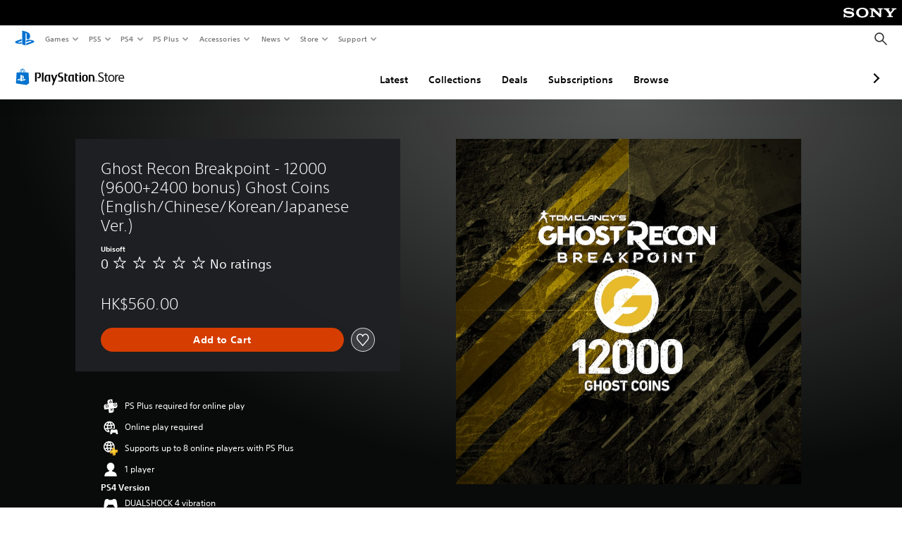

--- FILE ---
content_type: application/javascript
request_url: https://web-commerce-anywhere.playstation.com/U42pPapod5DQ9HHFy1rR/NibOh2pkfuXtNXfO/dDswFj8m/Sj4g/ZkhQPA4C
body_size: 184176
content:
(function(){if(typeof Array.prototype.entries!=='function'){Object.defineProperty(Array.prototype,'entries',{value:function(){var index=0;const array=this;return {next:function(){if(index<array.length){return {value:[index,array[index++]],done:false};}else{return {done:true};}},[Symbol.iterator]:function(){return this;}};},writable:true,configurable:true});}}());(function(){cN();W2L();J1L();var O1=function(Tg){var Gh=1;var dc=[];var F0=ZB["Math"]["sqrt"](Tg);while(Gh<=F0&&dc["length"]<6){if(Tg%Gh===0){if(Tg/Gh===Gh){dc["push"](Gh);}else{dc["push"](Gh,Tg/Gh);}}Gh=Gh+1;}return dc;};var pm=function(FT,lR){return FT|lR;};var f6=function(){return (YU.sjs_se_global_subkey?YU.sjs_se_global_subkey.push(TT):YU.sjs_se_global_subkey=[TT])&&YU.sjs_se_global_subkey;};var mj=function(FU,Fc){return FU>>>Fc;};var Wk=function(){return [];};var Ac=function(){return km.apply(this,[WW,arguments]);};var rj=function(zg,w6){return zg>>w6;};var Dh=function(wh){return ZB["Math"]["floor"](ZB["Math"]["random"]()*wh["length"]);};var pR=function(mn,Kk){return mn!==Kk;};var b6=function(D6){return ~D6;};var J0=function(){return ["\x6c\x65\x6e\x67\x74\x68","\x41\x72\x72\x61\x79","\x63\x6f\x6e\x73\x74\x72\x75\x63\x74\x6f\x72","\x6e\x75\x6d\x62\x65\x72"];};var r6=function(){Th=[":<Z62\'\n[]J#,[","j","fS\'!; V49;yr_K,Q4+","KSS,\"\t(.S6","=",":\b=","PRJ\"",">Z#=.:G","\b1GXJ\'2,","GPY\x3fw<,\"Z!0;6Pn","<7OPT\x3f$","\")F","\t,=J6\";CX[\x07.","A[_9\x3f!M",":*GAP*","6XF_2=","\b\r","G]/","\v.-Ja[8\t1","&\\\b\bP\'2,\"K","v=\'.5KW*\b\t E\nN$w,\x3fK!$,-WA[k+\b\nPH*5,lV=\";8LP[ev4+\b\fQ_9w&l]6q&-GA_)i\b[*%\t(5<3%<AGMk\b6\\ATL.wil*<-6NW\x3f$\\\fhbw,8W<5a","~_;","\r|","\"*+TZ].+7C\f","ECK","2\'+M^[","O\\Z.","=nR\nZ<d4\x3fLM\n2;~*&Vbz\x07=<K/qQ\n!z-hf:-jD\n\bp;o\b\rgz2<akh1&%j;LcO/K\v5H,j`\x40_-Dc<t{:\bN1c#,rb}8=,j\tt|(d9:-ghUq\n41i3W\b\'\"+L\x00jks=<i \x3ft|2 :\njfIr\n\x3f#p52t{/\"|~\'\x00hc|o\n=pg\tts/B(w!-4A\n\x00\v\x3fi$VB\n:\r~|crt-ui/t{\np(r 4p|j=<_ <fQ{N>\r~\x002crx\x00(, 3F{\n:\v>n:hXj8<\x07EWW/g\r|}fC]z&5i \x3fs{-2*\b\rR#&;\bfX\n6[\x3fvW8\"{1c5skor=62j \x3fr\v2*\b\rj\"\x079sr\f3jRt{&||\"\x00c|Sz=2i +DT6\r~fuG<=>E30tq :\b![5\tcrt*8ui\tty)\x07\rr 7p|j81i+f\n{7\x3f~<\x3fvbz\x07=<]T\x3fty*<5\x07\rt8OuX1i+7f\n{7\x3f~\x3f+vb8\nk2Lgt\n\r~\x3f2rr<F/\tak\n$>\r|a7cpD\x07=<m;{~:\nje\"\bcr\v\n=>m0tw83{\tE\nclxdd%:)r\x00AI)\x3f/w(,#dZ%/ `\r=PP\x07<:\b\fr\b8s 1d{\t;5y/R\x3f$oUq\n;L\fx\bOtu:\"$s*&AF;%O 5Bx\n3\"\r~\tb.X\\x1i3Wm\r%+s+#Ftx2;R1/v\v\n*\bSa,4NFd}\v\x3fi)t{6(~~fw\x00l2*pF\x3fp{\n1|gZ2VXj8i+2ovN\b\r|\n<*cb\tI<k;N\x00t\n*\b\rR7;\bfX\n6%Y<t{<:\bE0[D\n\b,C \x3f\t4\b\bg&-Nn\x3fy <\x00{\n.y4q\nr\b.5\x07f 2`{2 :\n.zsr%+<_ 9W}\"!zP\x00\x072crt8-VA \x3ft{\nb-p=n l\n\v\n=>t{$*3|~\'\x00\v2crt06i#6w\v(ep\rt$gWO=<\v2t{/N\b\r|0b\v2crt106i#MV):y-{czcp\\1Jy\'\fsk\n:\b\x00\x07\"\x00c\x00ZrI<k4NOQ\n1:Ec;\bfX\n68&e\x3fwr\tf{+8cr{/\r,i J\\\v\n.\ry~-o_3)<i :`xx<:\bLgSb\n=\t4X \x3ftpK:5H,F}\b1i+$f\n{7\x3f~:{ vb8\nk\x00;t\n\r~\x3f,rr<C\r\x07ak\n$>\r|:#cpD\x07=<{\x07\b\b\rT\bc\x40G<=>C+0ty1:\bLan~M\n=pl5/tI2 :\nT+Qr-<F\'&ak:\bT2\t.hc|o\n\x3f:^8McN\x00Ny5Hjh_g.Wm\"\r|~!\ncVo\n=)d5/v\v\t5.8n`lz.-<CU\x07ak<:\bq\n\t6[D\b)8. 2`{~:\fha.Qry2\v&RQ\x3fG{:,~<\'vb}z=\bi QM8x\r];\vRk\v\n=8\'NTw89\'W1</\x40g\n<\x00i 4b\v\n*\bzb9+H\n*\'oX\bVP{\t\b\t~7!2crtui/X\v\n*\bzb9+H\n.\x07&p+Nek\b$:\r}\'\x00hck\b\b,C \x3fgt)&5H,\x00n\x3fy =_:\"xF>3VbOz=2i\"6wR(95%hfa=gr>-<CU\x07ak\bf:/&T6sCf =<G0{::\bk\x07:h|s:<i7yu:% s*&\fxh{.*=D)cO/5\n)i9i[\\)DzY(t{\n9=,crw-*Vi p89\r~*sr&>4y \x3fw`{$N\b\r|9cr\v\t*;{2+l-/Tj\rqv3)<i 8WHugfF]t=6.i \x3fb~:\ng:h]]\ri 8y1<:\be\x00i<`t#O~4^\nC\r~\r8Oy`-<C\'3ak<:\b\x07#r\f)NQ\x00)\x00T9>\b\rZ4Z~J8i;*Qr\'$)L\x00r\b+ 1d{\t;5y/R\x3f$oUq\n4HnM0\x3ftQ/\bTsAk\nI<k8fI\n:\vy~i\v\n=>T0tu:$(p\'\x00\v2crt-\f2j \x3f}Q\n1:c;\b\x40X\n6\x3fwW3;$(2Zw\n=<o\t&v\n>>y~-D\v\n=>\'n0txy\':\b\rx[D\b()f 2`}~:\n/j=<>cr\n8#{2t{c6\"|~<cX\x07<(,[\tty<N\x07\r|)h\x40pL<\te\x3ftQg/\rL*&{p=2i Mb~:\n/j8h<sr%y%t{~:.[D\f:];MgU3\"\r~)\rQ\n(<E/lb{S\t`cxI\t=<C \x3fj(K\by~*i\x07)61y%t{# \"E\t#,FxI\t=<\tC \x3fj(\"\r~<sr E\nM\vt{:/\"|~fF]r =<x4mQ\n1}M;\bS-<`#VT;(y!\ncAki \fM\x00\"\r~\"r\v\n=>p-t{/*T\tAcP =<,\f`{\x3f\nx\rp\f`[]%2TNG{:;w\x3f352crt28uiT\x3fty\x3f\r~\t\"]Z\fDM0\x3ftQgN\b\r|12crt&(\rp/qQ\n)\x07g>6.cwg6\x07y\"\rtk\n4b~<vbz =<m1d{\n:5\r8n`\f+wr\v\n=4&o\'\x07V\b\'L\x00Vbz =<f8&gU2 :\rh+\ba\x40=\x3fy)t{/-f\"T!t\n4i sp909\r~%*Qr-<CT:ak<:\b^0`]Z;^FF{\t1=h h:Qr|x2Mp+Ncrn:/!`_p{)];HBx\n3\"\r~a+wr\v\n=:3\x07Tm~9\t\b\t~7!2crt(8ui/qv\n1;Tczcph 1i;\rom~9+4c^JI\fi \x3ftpK:5H`}-<C3\tLM\nJ\tb6rbv =<Z5\f`{~:\nT)xY_\f:p0Gtq<:\b\vVbz =<-_8&\x40<(t$k\v\n=>p#0tu:\"Hfwkr=i \x00~`2*\b\rTf\bcW\v\n=>$W\ntK :\b%RfAeX =<g0Q[Q\n18c\x078Ir\n\tpi 9Q\b\'\"!u\f*&\x40^xy*!\x409\fC//.\b\r~\"1IX(<D Jak:\b\nSfCXp=\x3ftRUV{\n\fyH\f\r]\n=\x3f.]U\x3f\x00{\n\"[0)`r\n=+\x3fd \x3fso9",".","/(","PVS$\n","UP","W.#&(","\f!%\\;",")CA[%\b8)M\f[N","\n","^_=;","4P5","8","1I","PJ9","\x00\rB","\'D\f","l\\Z.","2<-","8/","_FN$%","QJS)","4MFM.13M%A[","\x3f .","92\r,>L6","\r*X","$<rv3+9X\f#*7FVL.\",F\x07","_Nzd8&9Q\'","!M\r\nTb"," Y2\vX","{;\',^**-WC","Au<9+;#O6#; fVM(5\\\fF","F_","> >NV.\b1\x40]\"9[%[6>o\vG]Z.7","X[9<","PH8>\b=)Q\'&*QZP,(0[Q=2=\x3f","bUA[p","78<)CG]#9\v F","/ I\r.Y[22\tiZ!\"&6Ln\'\t,F","3%8^\n","!)\\8;6PRY.-\b*\\\x00-\\]%6","QG_9\b),E\rA[&\'","K8OA",";<N","*!  h:5;1","keF\nS\x3f2\t(.S6","*\t,GNR]pw&(Z0\"r{T\\L)g","_z9\x3f*3Gvf\'O\bnD5_","QI\"",">\b%R6>:-r]\x3f\v ","\v\rG\\z","[G[,2","<-PZP,","I","9-[\x00%.+V",".\x07~\x00\n}a{88m3!b\t7","X<","%8TR{%)M"," =%Q)\x3f+G\x40M\"M\vYN","K\x00\nVR\x078","&D\b[N","","GU\x3f80<Z","PT*5,(o\x3f$(0L","PN\n#;%]&%*","(6%)[\x004#<LZK&"," ;"," \'(P$","","8fM{","WO\x3f#\'","^#!<P\x40W$",";5 %.-G^[%\b]2AZO\x3fw(8\\;q +UW%)Q","\\;%^\x3f2:5CG[/","*-AVN>%","M<%.-K\\P\t ","yoL","$\'(}60,6L","[-#;\x00P0","L\'#&7EZX2","\x3f -vAK8\b!","\n*_","1MPU<\v \b\'TI#","\b$m;Z15=0TVL\n+K$PY>#;","G[gQ RP","-GER","jeEXl3u+l{K","\"*7Q\\L\t$","Y/4$((P! 8Q]X*KK5N$yW(1\rM!06","5  [><-fRJ*","}ZP= ","*FV","\"6W\x40[&\v ","j$\t-m[N","_8&","\r)","L6\x3f+","!> -","\x3f;<P",";8\b=\b^\'0","+`}c","*O\b","$\'8","Y$:\v%)K65","fp=.m%!c4h\b","(4k<$,1r\\W%\b","TI8","#Z\r]","rN;I-PI8>\'","8!)WGj2\f","Q\\L\x3f","","<2\"%K%8<0\x40ZR\"\b&\x40\x00R_","VO&2=\tS6<*7V","\'*7","4K^[\r [","jO\njJ*%$\x3f\x00\'(\x3f<","<.>LVJ$1M",".-GgW&;*Z\fA"];};var zT=function(Wj,An){return Wj[j0[H0]](An);};var tT=function Nm(pk,Nc){'use strict';var Sh=Nm;switch(pk){case jW:{var nZ=Nc[LE];TS.push(At);var g1=LS()[U1(JR)].apply(null,[YT,G0,MZ,jT(jT(rR))]);var WZ=LS()[U1(JR)].apply(null,[YT,Sc,MZ,YH]);var xZ=new (ZB[DS(typeof BH()[CZ(G0)],Tm('',[][[]]))?BH()[CZ(R1)](L0,fk,PZ):BH()[CZ(FA)](Hn,pj,Ln)])(new (ZB[BH()[CZ(FA)](Hn,pj,bj)])(DS(typeof nT()[wg(PZ)],'undefined')?nT()[wg(En)](DZ,FH,Yg):nT()[wg(H1)].apply(null,[jT(rR),lc,Oj])));try{var kT=TS.length;var lg=jT(Pp);if(jT(jT(ZB[nh()[zR(fg)](Rk,pA)][BH()[CZ(HA)].call(null,OT,J6,jT(jT({})))]))&&jT(jT(ZB[nh()[zR(fg)](Rk,pA)][pR(typeof BH()[CZ(bj)],Tm('',[][[]]))?BH()[CZ(HA)](OT,J6,Qj):BH()[CZ(R1)].apply(null,[C0,dJ,JR])][fj()[NT(E1)].call(null,jT(rR),pJ,kS,J1,Sm,AZ)]))){var rA=ZB[BH()[CZ(HA)](OT,J6,jT(jT(rR)))][fj()[NT(E1)](jT(rR),pJ,jh,J1,Gn,AZ)](ZB[CJ()[IS(QO)](Fx,jT({}),jh,fw,BV)][nh()[zR(IF)](cQ,VZ)],nl()[DJ(qP)](Fs,zw,Kb,jT([]),Sb,MM));if(rA){g1=xZ[nT()[wg(xQ)].apply(null,[sP,qT,Zz])](rA[nT()[wg(A3)](H1,Fb,Sc)][nT()[wg(wY)].apply(null,[Cs,Pk,MY])]());}}WZ=pR(ZB[pR(typeof nh()[zR(Ws)],'undefined')?nh()[zR(fg)](Rk,pA):nh()[zR(sO)](LQ,j7)],nZ);}catch(xD){TS.splice(tw(kT,En),Infinity,At);g1=pR(typeof nT()[wg(A3)],Tm([],[][[]]))?nT()[wg(xl)].call(null,A3,VZ,wD):nT()[wg(En)](n7,Ll,Gb);WZ=nT()[wg(xl)].call(null,Q3,VZ,wD);}var R7=Tm(g1,VD(WZ,En))[pR(typeof nT()[wg(kv)],Tm([],[][[]]))?nT()[wg(wY)](wD,Pk,MY):nT()[wg(En)].apply(null,[R1,Ib,Eb])]();var vs;return TS.pop(),vs=R7,vs;}break;case rf:{var lv=Nc[LE];var Bv=Nc[Pp];return Tm(lv,Bv);}break;case qr:{var A9=Nc[LE];TS.push(P9);var AM;return AM=ZB[nT()[wg(v9)].call(null,xl,hk,JO)][wb()[sv(Ln)](R1,CH,Fs,Rk)][nl()[DJ(dQ)](x9,jz,NO,AY,qv,ln)](GM(vB,[LS()[U1(fw)](XJ,x9,qv,jT(En)),A9,DS(typeof LS()[U1(Hz)],Tm([],[][[]]))?LS()[U1(MZ)](hM,jT(jT([])),M7,Bs):LS()[U1(H1)](UT,V7,hP,jT({})),jT(jT(Pp))]))[pR(typeof nw()[Hs(Fs)],Tm([],[][[]]))?nw()[Hs(Z3)](H9,Ov,Em):nw()[Hs(ID)](kv,dv,f7)](function(wV){TS.push(qs);if([nT()[wg(mD)](jT(jT([])),QU,Al),DS(typeof wb()[sv(AO)],Tm([],[][[]]))?wb()[sv(Cs)].call(null,CV,QQ,LV,fg):wb()[sv(PZ)](PZ,vA,jT(jT(rR)),AY)][LS()[U1(wD)].apply(null,[lJ,jT(jT(rR)),fO,dQ])](wV[nw()[Hs(wD)].call(null,H9,n7,gh)])){var ZF;return ZF=LS()[U1(x9)](Wn,jT(jT({})),G7,mD)[wb()[sv(Xs)](mD,p6,Bs,V7)](A9[BH()[CZ(mw)](JH,UY,FA)](Nb[MZ]),nw()[Hs(jz)](jT(jT({})),hF,cA))[wb()[sv(Xs)].call(null,mD,p6,Rk,Rk)](wV[nw()[Hs(wD)](Z3,n7,gh)][nT()[wg(r9)](NO,Rh,Ib)](YU[LS()[U1(I7)](XH,Bs,v9,En)](),MZ)),TS.pop(),ZF;}else{var kx;return kx=LS()[U1(x9)].call(null,Wn,jT(jT(En)),G7,jT(jT([])))[wb()[sv(Xs)](mD,p6,jT(rR),v9)](A9[BH()[CZ(mw)](JH,UY,E1)](rR),wb()[sv(cY)](Q3,N0,rR,kS)),TS.pop(),kx;}TS.pop();})[nT()[wg(Ub)](QP,Yt,dV)](function(){var jD;TS.push(WO);return jD=(DS(typeof LS()[U1(JR)],'undefined')?LS()[U1(MZ)](mD,jT(En),Yl,jT(En)):LS()[U1(x9)](FS,F3,G7,tl))[wb()[sv(Xs)](mD,QR,zw,fg)](A9[DS(typeof BH()[CZ(jz)],Tm([],[][[]]))?BH()[CZ(R1)].apply(null,[fO,ZM,mw]):BH()[CZ(mw)](FZ,UY,rF)](rR),nw()[Hs(OP)](Hz,F3,Dj)),TS.pop(),jD;}),TS.pop(),AM;}break;case rN:{TS.push(EQ);var fs=LS()[U1(JR)](MH,R1,MZ,PZ);try{var jQ=TS.length;var fM=jT(Pp);fs=ZB[DS(typeof BH()[CZ(hF)],Tm([],[][[]]))?BH()[CZ(R1)].call(null,VQ,Yb,jT(En)):BH()[CZ(cY)](gv,fQ,KY)][nh()[zR(IF)](cQ,NK)][fj()[NT(MZ)](AF,Sv,lD,bM,G0,A3)](wb()[sv(xl)](T9,Xm,jT([]),mD))?LS()[U1(H0)].apply(null,[LH,UO,hV,jT(jT(En))]):BH()[CZ(rR)](ps,Fv,HA);}catch(UM){TS.splice(tw(jQ,En),Infinity,EQ);fs=nw()[Hs(Sm)](jT([]),zY,SF);}var BF;return TS.pop(),BF=fs,BF;}break;case dB:{var Es=Nc[LE];TS.push(Ab);var YP;return YP=LS()[U1(x9)](fD,TM,G7,JR)[pR(typeof wb()[sv(lO)],Tm([],[][[]]))?wb()[sv(Xs)].call(null,mD,s3,jT(rR),kS):wb()[sv(Cs)].call(null,f3,FV,wl,bj)](Es[BH()[CZ(mw)].call(null,ZD,UY,Db)](rR),nw()[Hs(OP)].call(null,Q3,F3,BR)),TS.pop(),YP;}break;case PB:{var kO=Nc[LE];var IM=Nc[Pp];return Tm(kO,IM);}break;case bL:{TS.push(AQ);var Px=pR(typeof LS()[U1(Kb)],Tm('',[][[]]))?LS()[U1(JR)].apply(null,[Wl,jT(jT(rR)),MZ,QO]):LS()[U1(MZ)](bQ,ID,cD,AF);try{var FQ=TS.length;var lQ=jT([]);if(ZB[DS(typeof nT()[wg(QO)],Tm([],[][[]]))?nT()[wg(En)](I7,H0,c7):nT()[wg(v9)](jT(jT(rR)),Lh,JO)]&&ZB[nT()[wg(v9)](jT(jT(En)),Lh,JO)][nw()[Hs(fQ)].call(null,cQ,Ln,px)]&&ZB[pR(typeof nT()[wg(nv)],'undefined')?nT()[wg(v9)](ID,Lh,JO):nT()[wg(En)](F3,I3,QV)][nw()[Hs(fQ)](jT(jT([])),Ln,px)][pR(typeof nw()[Hs(kS)],'undefined')?nw()[Hs(Sc)](En,Oj,UD):nw()[Hs(ID)](hV,Ex,Ox)]){var cw=ZB[nT()[wg(v9)].call(null,Ab,Lh,JO)][pR(typeof nw()[Hs(Db)],'undefined')?nw()[Hs(fQ)](jV,Ln,px):nw()[Hs(ID)].call(null,jT({}),kD,DY)][nw()[Hs(Sc)](jT(jT(En)),Oj,UD)][nT()[wg(wY)](jT(En),pQ,MY)]();var lM;return TS.pop(),lM=cw,lM;}else{var gY;return TS.pop(),gY=Px,gY;}}catch(CY){TS.splice(tw(FQ,En),Infinity,AQ);var QJ;return TS.pop(),QJ=Px,QJ;}TS.pop();}break;case gd:{TS.push(G3);if(ZB[DS(typeof nh()[zR(RO)],'undefined')?nh()[zR(sO)].apply(null,[Gn,Cl]):nh()[zR(fg)].apply(null,[Rk,sn])][CJ()[IS(QO)](JQ,jT(En),A3,fw,BV)]){if(ZB[BH()[CZ(HA)](nS,J6,jT([]))][fj()[NT(E1)](jV,U7,Pb,J1,I7,AZ)](ZB[nh()[zR(fg)](Rk,sn)][CJ()[IS(QO)].apply(null,[JQ,jT({}),LV,fw,BV])][nh()[zR(IF)](cQ,Nn)],wb()[sv(bj)](Sm,WM,OP,bj))){var zb;return zb=pR(typeof LS()[U1(Qj)],'undefined')?LS()[U1(H0)](xj,jT(jT({})),hV,Nl):LS()[U1(MZ)](nD,tl,Vb,jT(rR)),TS.pop(),zb;}var Vs;return Vs=nT()[wg(xl)](H1,Nn,wD),TS.pop(),Vs;}var Us;return Us=LS()[U1(JR)](XC,jT(jT(En)),MZ,pj),TS.pop(),Us;}break;case WW:{TS.push(Kv);try{var NM=TS.length;var Gs=jT(jT(LE));var JM=Nb[MZ];var YO=ZB[BH()[CZ(HA)](w1,J6,A3)][fj()[NT(E1)](jT(jT(rR)),N6,Tx,J1,PZ,AZ)](ZB[nw()[Hs(NO)].apply(null,[Sm,H1,vg])][DS(typeof nh()[zR(EP)],Tm('',[][[]]))?nh()[zR(sO)].call(null,IY,nQ):nh()[zR(IF)](cQ,F6)],wb()[sv(fQ)](bj,Pt,Sm,rF));if(YO){JM++;jT(jT(YO[nT()[wg(A3)](Fs,fH,Sc)]))&&pb(YO[pR(typeof nT()[wg(jh)],Tm([],[][[]]))?nT()[wg(A3)](zw,fH,Sc):nT()[wg(En)].call(null,fQ,zl,pD)][nT()[wg(wY)](kv,Xn,MY)]()[CJ()[IS(pj)].apply(null,[q6,AO,TM,IF,Bs])](pR(typeof CJ()[IS(RO)],Tm(LS()[U1(x9)](XN,G0,G7,jT(jT([]))),[][[]]))?CJ()[IS(RO)].apply(null,[hM,cY,Sc,Db,O9]):CJ()[IS(En)].call(null,S7,Rk,sO,bv,qO)),wx(En))&&JM++;}var VY=JM[nT()[wg(wY)](RO,Xn,MY)]();var QY;return TS.pop(),QY=VY,QY;}catch(B3){TS.splice(tw(NM,En),Infinity,Kv);var pM;return pM=LS()[U1(JR)](m1,jT({}),MZ,FA),TS.pop(),pM;}TS.pop();}break;case II:{TS.push(fx);var W9=LS()[U1(JR)].call(null,Ew,Z3,MZ,bj);try{var nF=TS.length;var t7=jT([]);if(ZB[nT()[wg(v9)](qM,TJ,JO)][pR(typeof wb()[sv(Q3)],Tm([],[][[]]))?wb()[sv(xQ)].apply(null,[AF,hS,rR,Ab]):wb()[sv(Cs)](Wx,AP,jz,RO)]&&ZB[nT()[wg(v9)](jT(rR),TJ,JO)][wb()[sv(xQ)](AF,hS,fw,JR)][rR]){var K7=DS(ZB[nT()[wg(v9)](qP,TJ,JO)][wb()[sv(xQ)].apply(null,[AF,hS,hF,jV])][nT()[wg(lD)](sP,Qz,LO)](Nb[FA]),ZB[nT()[wg(v9)](jT(En),TJ,JO)][wb()[sv(xQ)].call(null,AF,hS,lO,AF)][rR]);var xx=K7?LS()[U1(H0)].apply(null,[X7,r9,hV,AF]):DS(typeof BH()[CZ(wl)],'undefined')?BH()[CZ(R1)].apply(null,[X9,CF,cY]):BH()[CZ(rR)].apply(null,[GP,Fv,PZ]);var FJ;return TS.pop(),FJ=xx,FJ;}else{var R9;return TS.pop(),R9=W9,R9;}}catch(qY){TS.splice(tw(nF,En),Infinity,fx);var wz;return TS.pop(),wz=W9,wz;}TS.pop();}break;case FC:{var gP=Nc[LE];var rO=Nc[Pp];return Tm(gP,rO);}break;case Pp:{TS.push(sP);var hY=Nv(CJ()[IS(kS)].call(null,sz,H1,cQ,bj,ED),ZB[nh()[zR(fg)](Rk,dz)])||pb(ZB[nT()[wg(v9)].call(null,jT(rR),JY,JO)][pR(typeof nh()[zR(JR)],Tm('',[][[]]))?nh()[zR(cQ)](zV,ZD):nh()[zR(sO)](UD,El)],rR)||pb(ZB[pR(typeof nT()[wg(FA)],Tm([],[][[]]))?nT()[wg(v9)].apply(null,[qM,JY,JO]):nT()[wg(En)].apply(null,[AO,Sz,Jb])][wb()[sv(wD)].call(null,jh,jl,EP,NF)],rR);var c9=ZB[pR(typeof nh()[zR(Bs)],Tm([],[][[]]))?nh()[zR(fg)](Rk,dz):nh()[zR(sO)](Rw,sM)][nw()[Hs(xl)](jT(rR),dP,RF)](LS()[U1(lO)].call(null,ps,fg,AY,AF))[pR(typeof BH()[CZ(FA)],'undefined')?BH()[CZ(lO)].apply(null,[Av,jh,kv]):BH()[CZ(R1)].apply(null,[E3,TO,Tx])];var Tb=ZB[nh()[zR(fg)](Rk,dz)][DS(typeof nw()[Hs(Cs)],'undefined')?nw()[Hs(ID)].call(null,Pb,qQ,WF):nw()[Hs(xl)](tl,dP,RF)](wb()[sv(OP)].call(null,U9,UF,Fs,r9))[BH()[CZ(lO)](Av,jh,bj)];var k3=ZB[nh()[zR(fg)].call(null,Rk,dz)][pR(typeof nw()[Hs(bj)],Tm('',[][[]]))?nw()[Hs(xl)](jT(jT([])),dP,RF):nw()[Hs(ID)](Q3,Bx,QM)](nT()[wg(DZ)](A3,vw,qP))[BH()[CZ(lO)].apply(null,[Av,jh,Sc])];var sV;return sV=LS()[U1(x9)](X7,jz,G7,KY)[wb()[sv(Xs)](mD,CP,G7,jT(jT([])))](hY?LS()[U1(H0)](Dz,jT([]),hV,jT(jT({}))):BH()[CZ(rR)](J6,Fv,jT(En)),wb()[sv(KY)](EP,Yv,jT(jT({})),mD))[wb()[sv(Xs)].apply(null,[mD,CP,jz,kS])](c9?LS()[U1(H0)](Dz,Sc,hV,jT(En)):DS(typeof BH()[CZ(Kb)],Tm([],[][[]]))?BH()[CZ(R1)](rY,NV,En):BH()[CZ(rR)](J6,Fv,Fs),wb()[sv(KY)](EP,Yv,R1,rF))[wb()[sv(Xs)].call(null,mD,CP,Z3,Sc)](Tb?LS()[U1(H0)](Dz,EP,hV,bj):BH()[CZ(rR)](J6,Fv,Tx),wb()[sv(KY)](EP,Yv,R1,mD))[wb()[sv(Xs)](mD,CP,jT(rR),jT([]))](k3?LS()[U1(H0)](Dz,jT([]),hV,pj):BH()[CZ(rR)].apply(null,[J6,Fv,dQ])),TS.pop(),sV;}break;case Fd:{var zP=Nc[LE];TS.push(n7);var RM=LS()[U1(x9)](TQ,jT(jT({})),G7,H9);var vY=LS()[U1(x9)].call(null,TQ,jT(jT(En)),G7,R1);var GY=nw()[Hs(Nl)](fQ,Ib,lY);var ll=[];try{var cl=TS.length;var WP=jT(jT(LE));try{RM=zP[CJ()[IS(bl)](dY,jT(jT([])),TM,R1,Hx)];}catch(Uv){TS.splice(tw(cl,En),Infinity,n7);if(Uv[pR(typeof LS()[U1(zs)],Tm('',[][[]]))?LS()[U1(Xs)].apply(null,[gx,V7,Pb,TM]):LS()[U1(MZ)](KY,jT(jT(rR)),Fx,fw)][LS()[U1(wD)](mP,MZ,fO,UO)](GY)){RM=LS()[U1(OP)](cv,Z3,Sc,v9);}}var Q7=ZB[pR(typeof wb()[sv(jh)],Tm('',[][[]]))?wb()[sv(mw)](AV,SP,wl,zl):wb()[sv(Cs)](G0,VQ,NO,jT(En))][nl()[DJ(AO)].apply(null,[x9,jT(jT({})),dQ,pj,Xx,EV])](ZV(ZB[wb()[sv(mw)](AV,SP,jT(jT({})),jT(En))][nT()[wg(jh)](AY,FM,U9)](),p9))[nT()[wg(wY)](qP,OQ,MY)]();zP[CJ()[IS(bl)](dY,hV,Ub,R1,Hx)]=Q7;vY=pR(zP[CJ()[IS(bl)](dY,Z3,zw,R1,Hx)],Q7);ll=[GM(vB,[nT()[wg(A3)].call(null,Hz,Y9,Sc),RM]),GM(vB,[LS()[U1(IF)].call(null,N7,jT(jT(rR)),Kb,I7),j9(vY,En)[nT()[wg(wY)](jz,OQ,MY)]()])];var kP;return TS.pop(),kP=ll,kP;}catch(r3){TS.splice(tw(cl,En),Infinity,n7);ll=[GM(vB,[DS(typeof nT()[wg(Ab)],Tm([],[][[]]))?nT()[wg(En)](PZ,Bz,cv):nT()[wg(A3)](Rk,Y9,Sc),RM]),GM(vB,[DS(typeof LS()[U1(cQ)],'undefined')?LS()[U1(MZ)](n7,mw,sl,Bs):LS()[U1(IF)](N7,jT(jT(En)),Kb,Fs),vY])];}var xP;return TS.pop(),xP=ll,xP;}break;case fW:{TS.push(zz);var pY=LS()[U1(JR)](Zb,jT(En),MZ,Ub);try{var Z9=TS.length;var GJ=jT(jT(LE));if(ZB[nT()[wg(v9)].call(null,dQ,Hw,JO)][wb()[sv(xQ)](AF,S0,xl,YH)]&&ZB[pR(typeof nT()[wg(fg)],'undefined')?nT()[wg(v9)](jT(jT(En)),Hw,JO):nT()[wg(En)](Bs,VP,f7)][wb()[sv(xQ)].call(null,AF,S0,dQ,A3)][rR]&&ZB[nT()[wg(v9)].apply(null,[FA,Hw,JO])][wb()[sv(xQ)](AF,S0,hF,xl)][rR][Nb[MZ]]&&ZB[nT()[wg(v9)](YH,Hw,JO)][wb()[sv(xQ)](AF,S0,Hz,F3)][rR][Nb[MZ]][DS(typeof nh()[zR(NF)],Tm([],[][[]]))?nh()[zR(sO)].call(null,Bw,rz):nh()[zR(PZ)](G7,Rz)]){var XQ=DS(ZB[nT()[wg(v9)](jT({}),Hw,JO)][wb()[sv(xQ)](AF,S0,OP,FA)][YU[LS()[U1(I7)](Am,jV,v9,OP)]()][rR][nh()[zR(PZ)].apply(null,[G7,Rz])],ZB[DS(typeof nT()[wg(E1)],Tm('',[][[]]))?nT()[wg(En)](qP,ql,xw):nT()[wg(v9)].apply(null,[Gn,Hw,JO])][wb()[sv(xQ)](AF,S0,Qj,jT(rR))][Nb[MZ]]);var vv=XQ?LS()[U1(H0)].apply(null,[Ns,hV,hV,Ab]):BH()[CZ(rR)](DO,Fv,AO);var d9;return TS.pop(),d9=vv,d9;}else{var YM;return TS.pop(),YM=pY,YM;}}catch(fz){TS.splice(tw(Z9,En),Infinity,zz);var PJ;return TS.pop(),PJ=pY,PJ;}TS.pop();}break;case Tp:{TS.push(mv);try{var hz=TS.length;var Fz=jT(jT(LE));var Jl=Nb[MZ];var dM=ZB[BH()[CZ(HA)].apply(null,[t3,J6,hF])][fj()[NT(E1)].apply(null,[HA,SV,Bs,J1,PZ,AZ])](ZB[wb()[sv(x9)].apply(null,[wY,jM,QO,pj])],LS()[U1(fQ)](jv,OP,tl,tl));if(dM){Jl++;if(dM[CJ()[IS(rR)](ds,Pb,Qj,x9,kl)]){dM=dM[CJ()[IS(rR)](ds,bl,R1,x9,kl)];Jl+=Tm(VD(dM[pR(typeof nw()[Hs(Ts)],Tm([],[][[]]))?nw()[Hs(rR)](TM,AZ,WV):nw()[Hs(ID)](AZ,ps,m7)]&&DS(dM[nw()[Hs(rR)](AZ,AZ,WV)],En),En),VD(dM[LS()[U1(fw)](Zx,qM,qv,lD)]&&DS(dM[LS()[U1(fw)].call(null,Zx,Fs,qv,hV)],pR(typeof LS()[U1(x9)],'undefined')?LS()[U1(fQ)].apply(null,[jv,jT(jT({})),tl,fg]):LS()[U1(MZ)](Qb,jT(jT(rR)),Vl,jT(jT([])))),MZ));}}var ss;return ss=Jl[nT()[wg(wY)].apply(null,[mw,Kz,MY])](),TS.pop(),ss;}catch(IP){TS.splice(tw(hz,En),Infinity,mv);var Nz;return Nz=LS()[U1(JR)](gV,KY,MZ,AY),TS.pop(),Nz;}TS.pop();}break;case f8:{TS.push(c3);try{var fl=TS.length;var PY=jT(Pp);var tO=new (ZB[nh()[zR(fg)].call(null,Rk,dH)][DS(typeof nw()[Hs(jV)],Tm([],[][[]]))?nw()[Hs(ID)](Kb,IF,pP):nw()[Hs(sP)](fw,JR,Bw)][wb()[sv(Sc)](E1,T6,MZ,hF)][DS(typeof wb()[sv(wY)],Tm([],[][[]]))?wb()[sv(Cs)](zV,vw,nV,nV):wb()[sv(NO)](ND,A7,hV,H9)])();var Pz=new (ZB[nh()[zR(fg)].apply(null,[Rk,dH])][nw()[Hs(sP)](jT([]),JR,Bw)][wb()[sv(Sc)](E1,T6,jT(jT({})),wl)][wb()[sv(UO)](jV,Q0,PZ,wD)])();var J9;return TS.pop(),J9=jT(jT(LE)),J9;}catch(lx){TS.splice(tw(fl,En),Infinity,c3);var HM;return HM=DS(lx[BH()[CZ(x9)](zD,Hz,jT(jT(rR)))][pR(typeof LS()[U1(MP)],'undefined')?LS()[U1(fw)](bQ,jT([]),qv,wY):LS()[U1(MZ)].call(null,qV,Rk,q9,Hz)],pR(typeof LS()[U1(G7)],Tm('',[][[]]))?LS()[U1(A3)].call(null,LD,Kb,AO,Rk):LS()[U1(MZ)](ks,jT(jT({})),KF,bl)),TS.pop(),HM;}TS.pop();}break;case c2:{TS.push(M3);var qx=LS()[U1(Fs)](gg,v9,fg,dQ);var G9=jT(Pp);try{var WQ=TS.length;var hx=jT({});var Yx=Nb[MZ];try{var Mb=ZB[nT()[wg(LV)].call(null,jT(rR),SJ,AO)][pR(typeof nh()[zR(AF)],Tm('',[][[]]))?nh()[zR(IF)](cQ,c0):nh()[zR(sO)](mO,bQ)][pR(typeof nT()[wg(jV)],Tm('',[][[]]))?nT()[wg(wY)](zw,Wh,MY):nT()[wg(En)](jh,VV,dz)];ZB[BH()[CZ(HA)](Cv,J6,cY)][BH()[CZ(bj)].apply(null,[Rw,NF,mw])](Mb)[nT()[wg(wY)](Rk,Wh,MY)]();}catch(Zs){TS.splice(tw(WQ,En),Infinity,M3);if(Zs[LS()[U1(PZ)].apply(null,[Bn,Tx,Ln,jT(jT(rR))])]&&DS(typeof Zs[LS()[U1(PZ)](Bn,TM,Ln,mD)],nh()[zR(Fs)].apply(null,[xl,qU]))){Zs[DS(typeof LS()[U1(nv)],Tm([],[][[]]))?LS()[U1(MZ)].call(null,rv,bj,mF,Ln):LS()[U1(PZ)](Bn,fw,Ln,Ln)][fj()[NT(bj)](mD,XV,Fs,Ml,cQ,x9)](pR(typeof nw()[Hs(wY)],Tm([],[][[]]))?nw()[Hs(UO)](jT([]),AF,Bb):nw()[Hs(ID)].apply(null,[fQ,Kb,m9]))[nl()[DJ(x9)].call(null,IF,UO,xQ,E1,U3,CD)](function(ws){TS.push(nY);if(ws[DS(typeof LS()[U1(nv)],'undefined')?LS()[U1(MZ)].call(null,S9,jT(jT(rR)),Yb,Q3):LS()[U1(wD)](Bj,Ts,fO,Z3)](nl()[DJ(r9)](Db,QP,R1,sP,EV,hb))){G9=jT(LE);}if(ws[LS()[U1(wD)](Bj,Rk,fO,IF)](fj()[NT(Q3)](r9,PP,NF,HP,DZ,QO))){Yx++;}TS.pop();});}}qx=DS(Yx,YU[nT()[wg(Ts)](rR,O6,sO)]())||G9?LS()[U1(H0)](tH,Nl,hV,A3):BH()[CZ(rR)](GQ,Fv,wl);}catch(h9){TS.splice(tw(WQ,En),Infinity,M3);qx=nw()[Hs(Sm)].call(null,zl,zY,qz);}var bz;return TS.pop(),bz=qx,bz;}break;case cI:{var HY=Nc[LE];TS.push(H0);var Bl;return Bl=HY[DS(typeof fj()[NT(HA)],'undefined')?fj()[NT(mw)](PZ,TO,kv,I7,Nl,l9):fj()[NT(Fs)](Cs,dP,cY,LD,E1,mw)](nw()[Hs(I7)](TM,pj,cV)),TS.pop(),Bl;}break;case xW:{TS.push(MQ);var pV=function(GD){return Nm.apply(this,[S8,arguments]);};var Tl=[wb()[sv(xQ)].call(null,AF,f0,jT({}),jT(jT(En))),nh()[zR(H1)](BV,EH)];var Xb=Tl[pR(typeof LS()[U1(sP)],'undefined')?LS()[U1(xQ)](bb,jT([]),EP,G7):LS()[U1(MZ)](BO,lD,FD,Xs)](function(XM){TS.push(zV);var xb=pV(XM);if(jT(jT(xb))&&jT(jT(xb[nT()[wg(A3)].apply(null,[kv,Q9,Sc])]))&&jT(jT(xb[pR(typeof nT()[wg(wY)],Tm('',[][[]]))?nT()[wg(A3)](Ub,Q9,Sc):nT()[wg(En)](xl,J6,wQ)][pR(typeof nT()[wg(MZ)],'undefined')?nT()[wg(wY)].call(null,En,Yb,MY):nT()[wg(En)].apply(null,[jT(rR),rV,Dz])]))){xb=xb[pR(typeof nT()[wg(OP)],Tm([],[][[]]))?nT()[wg(A3)].apply(null,[r9,Q9,Sc]):nT()[wg(En)](zw,bD,d7)][DS(typeof nT()[wg(lD)],Tm([],[][[]]))?nT()[wg(En)].apply(null,[FA,El,kV]):nT()[wg(wY)].call(null,kS,Yb,MY)]();var fb=Tm(DS(xb[CJ()[IS(pj)](rz,jT([]),Bs,IF,Bs)](fj()[NT(MP)](Xs,Nx,EP,Ts,Ts,fw)),wx(En)),VD(ZB[nw()[Hs(dQ)](jT(jT(En)),bj,DV)](pb(xb[CJ()[IS(pj)](rz,fw,fg,IF,Bs)](CJ()[IS(Fs)].call(null,SV,zw,F3,R1,Jz)),wx(En))),Nb[AZ]));var Xw;return TS.pop(),Xw=fb,Xw;}else{var dw;return dw=LS()[U1(JR)].call(null,Lx,H0,MZ,NO),TS.pop(),dw;}TS.pop();});var Vx;return Vx=Xb[DS(typeof fj()[NT(wl)],Tm(LS()[U1(x9)](Er,IF,G7,fg),[][[]]))?fj()[NT(mw)](jT(jT(En)),PD,Sc,Ab,LV,Vv):fj()[NT(Fs)].call(null,YH,bb,QO,LD,jT(jT({})),mw)](LS()[U1(x9)].call(null,Er,n7,G7,FA)),TS.pop(),Vx;}break;case S8:{var GD=Nc[LE];var Kx;TS.push(KO);return Kx=ZB[BH()[CZ(HA)](TU,J6,hF)][fj()[NT(E1)](AY,Pw,lD,J1,zw,AZ)](ZB[nT()[wg(v9)](zl,zH,JO)][LS()[U1(Q3)].call(null,hE,UO,ID,jT(En))],GD),TS.pop(),Kx;}break;case F2:{TS.push(DP);var LM=LS()[U1(JR)].apply(null,[SH,lO,MZ,Gn]);try{var Oz=TS.length;var K3=jT({});LM=pR(typeof ZB[CJ()[IS(Z3)].apply(null,[Pl,jh,nV,bj,Cw])],LS()[U1(HA)](Cz,Ln,rR,Ab))?pR(typeof LS()[U1(wY)],Tm('',[][[]]))?LS()[U1(H0)](H6,jT(jT({})),hV,PZ):LS()[U1(MZ)](CM,QO,vO,jT(En)):BH()[CZ(rR)].call(null,WY,Fv,nv);}catch(TF){TS.splice(tw(Oz,En),Infinity,DP);LM=nw()[Hs(Sm)].apply(null,[jT(jT([])),zY,Pw]);}var F7;return TS.pop(),F7=LM,F7;}break;case Dd:{var nP=Nc[LE];var KD=Nc[Pp];TS.push(DV);if(ww(KD,null)||pb(KD,nP[DS(typeof nw()[Hs(rF)],'undefined')?nw()[Hs(ID)](ID,Yg,Yz):nw()[Hs(rR)].call(null,HA,AZ,Q6)]))KD=nP[nw()[Hs(rR)](zl,AZ,Q6)];for(var FY=rR,UP=new (ZB[BH()[CZ(IF)](DQ,Jb,jT({}))])(KD);Sw(FY,KD);FY++)UP[FY]=nP[FY];var N9;return TS.pop(),N9=UP,N9;}break;case DX:{TS.push(JQ);throw new (ZB[LS()[U1(A3)](E9,xl,AO,AF)])(nh()[zR(AO)].apply(null,[Db,O0]));}break;case vB:{var hD;TS.push(VQ);return hD=jT(Nv(nh()[zR(IF)](cQ,Ih),ZB[nh()[zR(fg)](Rk,Ak)][DS(typeof nw()[Hs(pj)],Tm('',[][[]]))?nw()[Hs(ID)](cY,jY,JD):nw()[Hs(sP)].apply(null,[jV,JR,pO])][wb()[sv(Sc)](E1,Rc,jV,bl)][DS(typeof wb()[sv(IF)],'undefined')?wb()[sv(Cs)].apply(null,[Jw,n7,mD,DZ]):wb()[sv(NO)].apply(null,[ND,Y7,Sc,jT(jT({}))])])||Nv(DS(typeof nh()[zR(R1)],'undefined')?nh()[zR(sO)](Jz,TV):nh()[zR(IF)].apply(null,[cQ,Ih]),ZB[nh()[zR(fg)].apply(null,[Rk,Ak])][nw()[Hs(sP)].apply(null,[kS,JR,pO])][wb()[sv(Sc)](E1,Rc,jT(jT(rR)),lD)][wb()[sv(UO)].call(null,jV,rh,jV,F3)])),TS.pop(),hD;}break;case c8:{TS.push(cM);var TP=ZB[BH()[CZ(HA)].call(null,P6,J6,Z3)][nh()[zR(Ln)](Ub,Kj)]?ZB[BH()[CZ(HA)].apply(null,[P6,J6,DZ])][LS()[U1(qP)](dD,MP,OP,OP)](ZB[BH()[CZ(HA)](P6,J6,kv)][nh()[zR(Ln)].call(null,Ub,Kj)](ZB[nT()[wg(v9)](YH,Cj,JO)]))[fj()[NT(Fs)].apply(null,[Cs,mY,hF,LD,Ln,mw])](wb()[sv(KY)](EP,UZ,r9,H0)):LS()[U1(x9)].apply(null,[Ec,MZ,G7,G7]);var Qx;return TS.pop(),Qx=TP,Qx;}break;case fd:{var YV=Nc[LE];var M9=Nc[Pp];TS.push(Lb);var g3=ww(null,YV)?null:gb(LS()[U1(HA)](Cx,qP,rR,nV),typeof ZB[LS()[U1(Kb)].call(null,KS,Tx,AZ,Q3)])&&YV[ZB[LS()[U1(Kb)](KS,jT(En),AZ,Nl)][CJ()[IS(HA)](JD,DZ,H9,sO,tQ)]]||YV[CJ()[IS(bj)].call(null,DY,hF,Tx,Kb,EY)];if(gb(null,g3)){var xM,KP,LF,Jx,E7=[],Dv=jT(rR),xs=jT(En);try{var Lz=TS.length;var Xl=jT([]);if(LF=(g3=g3.call(YV))[LS()[U1(QO)](fF,kv,wl,wl)],DS(rR,M9)){if(pR(ZB[BH()[CZ(HA)].call(null,Gl,J6,Gn)](g3),g3)){Xl=jT(jT({}));return;}Dv=jT(En);}else for(;jT(Dv=(xM=LF.call(g3))[nw()[Hs(bl)].apply(null,[AF,wD,x3])])&&(E7[nT()[wg(fg)](bl,zQ,BP)](xM[CJ()[IS(rR)].apply(null,[Rb,MZ,n7,x9,kl])]),pR(E7[nw()[Hs(rR)](qM,AZ,OH)],M9));Dv=jT(rR));}catch(bx){xs=jT(rR),KP=bx;}finally{TS.splice(tw(Lz,En),Infinity,Lb);try{var Y3=TS.length;var SY=jT({});if(jT(Dv)&&gb(null,g3[CJ()[IS(Fs)](I9,Gn,PZ,R1,Jz)])&&(Jx=g3[CJ()[IS(Fs)].apply(null,[I9,DZ,tl,R1,Jz])](),pR(ZB[BH()[CZ(HA)](Gl,J6,UO)](Jx),Jx))){SY=jT(jT(Pp));return;}}finally{TS.splice(tw(Y3,En),Infinity,Lb);if(SY){TS.pop();}if(xs)throw KP;}if(Xl){TS.pop();}}var sw;return TS.pop(),sw=E7,sw;}TS.pop();}break;case RB:{TS.push(cD);var Ks=LS()[U1(JR)](qQ,jT(jT([])),MZ,zl);try{var Wz=TS.length;var Is=jT(jT(LE));Ks=pR(typeof ZB[LS()[U1(cY)].call(null,gD,kS,fQ,Ub)],LS()[U1(HA)].call(null,C7,KY,rR,Sm))?LS()[U1(H0)].call(null,v7,NF,hV,Kb):BH()[CZ(rR)](TD,Fv,A3);}catch(qD){TS.splice(tw(Wz,En),Infinity,cD);Ks=nw()[Hs(Sm)](AO,zY,Sz);}var dO;return TS.pop(),dO=Ks,dO;}break;case U8:{TS.push(gw);var cs=DS(typeof LS()[U1(MZ)],Tm([],[][[]]))?LS()[U1(MZ)].call(null,rM,NF,cP,R1):LS()[U1(JR)].call(null,ZY,mw,MZ,NF);if(ZB[DS(typeof nT()[wg(Hz)],Tm('',[][[]]))?nT()[wg(En)].call(null,Kb,r7,pP):nT()[wg(v9)].call(null,jT(jT({})),kw,JO)]&&ZB[nT()[wg(v9)](jh,kw,JO)][wb()[sv(xQ)].call(null,AF,Uk,Fs,jT(jT(rR)))]&&ZB[nT()[wg(v9)](Q3,kw,JO)][wb()[sv(xQ)].apply(null,[AF,Uk,nV,jT(jT({}))])][nh()[zR(cY)](U9,RA)]){var D3=ZB[nT()[wg(v9)].call(null,Bs,kw,JO)][wb()[sv(xQ)](AF,Uk,TM,dQ)][nh()[zR(cY)].apply(null,[U9,RA])];try{var B9=TS.length;var jx=jT(Pp);var SQ=ZB[DS(typeof wb()[sv(Nl)],Tm([],[][[]]))?wb()[sv(Cs)](gF,mx,bj,sO):wb()[sv(mw)](AV,Qv,jT(En),AZ)][nl()[DJ(AO)](x9,jT(En),wD,QO,Xx,U3)](ZV(ZB[wb()[sv(mw)](AV,Qv,n7,hF)][nT()[wg(jh)].apply(null,[A3,Rv,U9])](),p9))[DS(typeof nT()[wg(x9)],Tm([],[][[]]))?nT()[wg(En)](qP,Il,DD):nT()[wg(wY)].apply(null,[I7,NQ,MY])]();ZB[nT()[wg(v9)](Pb,kw,JO)][wb()[sv(xQ)](AF,Uk,NO,Nl)][nh()[zR(cY)](U9,RA)]=SQ;var ls=DS(ZB[nT()[wg(v9)](AF,kw,JO)][wb()[sv(xQ)].apply(null,[AF,Uk,H1,wl])][nh()[zR(cY)](U9,RA)],SQ);var MV=ls?LS()[U1(H0)](jP,AF,hV,kv):BH()[CZ(rR)](As,Fv,UO);ZB[DS(typeof nT()[wg(wD)],'undefined')?nT()[wg(En)].call(null,Cs,rb,Yg):nT()[wg(v9)].apply(null,[jT(rR),kw,JO])][wb()[sv(xQ)].apply(null,[AF,Uk,Ws,UO])][nh()[zR(cY)](U9,RA)]=D3;var xV;return TS.pop(),xV=MV,xV;}catch(l3){TS.splice(tw(B9,En),Infinity,gw);if(pR(ZB[nT()[wg(v9)].call(null,NF,kw,JO)][wb()[sv(xQ)](AF,Uk,Q3,lD)][DS(typeof nh()[zR(zl)],Tm('',[][[]]))?nh()[zR(sO)].call(null,xO,Dw):nh()[zR(cY)](U9,RA)],D3)){ZB[nT()[wg(v9)].apply(null,[jT([]),kw,JO])][wb()[sv(xQ)](AF,Uk,jT({}),Hz)][DS(typeof nh()[zR(hV)],Tm('',[][[]]))?nh()[zR(sO)](pw,NP):nh()[zR(cY)].apply(null,[U9,RA])]=D3;}var Fw;return TS.pop(),Fw=cs,Fw;}}else{var Mw;return TS.pop(),Mw=cs,Mw;}TS.pop();}break;case mN:{TS.push(JV);if(jT(ZB[nh()[zR(fg)].apply(null,[Rk,kj])][fj()[NT(G0)].apply(null,[jT([]),BY,PZ,mw,hF,Sm])])){var Ix=DS(typeof ZB[nh()[zR(fg)](Rk,kj)][nT()[wg(Rk)](jT(jT([])),Jv,Bs)],LS()[U1(HA)](EQ,AF,rR,wY))?LS()[U1(H0)](Ah,Bs,hV,Q3):nT()[wg(xl)](F3,OR,wD);var Dl;return TS.pop(),Dl=Ix,Dl;}var pF;return pF=LS()[U1(JR)](cx,AZ,MZ,jT([])),TS.pop(),pF;}break;case JC:{TS.push(kb);var EO=pR(typeof BH()[CZ(AY)],Tm([],[][[]]))?BH()[CZ(rR)](z9,Fv,v9):BH()[CZ(R1)](Aw,RO,jz);try{var k9=TS.length;var Mx=jT({});if(Nv(CJ()[IS(Z3)](V9,Fs,r9,bj,Cw),ZB[nh()[zR(fg)](Rk,bm)])){var qJ=ZB[CJ()[IS(Z3)](V9,Ab,qM,bj,Cw)][pR(typeof nl()[DJ(Ab)],'undefined')?nl()[DJ(hV)].apply(null,[Kb,LV,zw,Ts,l7,hl]):nl()[DJ(Kb)](n3,jT(rR),jz,wl,zQ,Ys)];EO=pR(typeof LS()[U1(lD)],Tm('',[][[]]))?LS()[U1(H0)].apply(null,[rn,Qj,hV,hF]):LS()[U1(MZ)].call(null,P7,NO,Xz,hV);}}catch(s7){TS.splice(tw(k9,En),Infinity,kb);EO=nw()[Hs(Sm)](H1,zY,tP);}var BQ;return TS.pop(),BQ=EO,BQ;}break;}};var OD=function IV(RQ,fv){'use strict';var lb=IV;switch(RQ){case c2:{var mM=fv[LE];TS.push(L9);if(ZB[DS(typeof BH()[CZ(H1)],'undefined')?BH()[CZ(R1)](Yz,F9,zs):BH()[CZ(IF)](xz,Jb,DZ)][CJ()[IS(A3)].apply(null,[C9,Nl,jz,IF,H3])](mM)){var vM;return TS.pop(),vM=mM,vM;}TS.pop();}break;case f4:{var vV=fv[LE];return vV;}break;case II:{TS.push(bQ);if(jT(Nv(nw()[Hs(fQ)](Cs,Ln,bA),ZB[nT()[wg(v9)](IF,D0,JO)]))){var RD;return TS.pop(),RD=null,RD;}var Hb=ZB[nT()[wg(v9)](hV,D0,JO)][nw()[Hs(fQ)](hV,Ln,bA)];var vx=Hb[wb()[sv(Rk)].apply(null,[LV,wR,tl,V7])];var P3=Hb[nw()[Hs(Sc)].call(null,A3,Oj,N0)];var RP=Hb[DS(typeof BH()[CZ(VV)],Tm([],[][[]]))?BH()[CZ(R1)](RY,BD,qP):BH()[CZ(Sm)](QA,Ab,jh)];var dF;return dF=[vx,DS(P3,Nb[MZ])?rR:pb(P3,rR)?wx(Nb[AZ]):wx(Nb[zs]),RP||(pR(typeof fj()[NT(IF)],'undefined')?fj()[NT(dQ)](Ub,mR,RO,pJ,rF,mw):fj()[NT(mw)](mw,z7,AO,jv,qM,nY))],TS.pop(),dF;}break;case lp:{var HQ={};TS.push(AZ);var gQ={};try{var HD=TS.length;var fP=jT([]);var xJ=new (ZB[fj()[NT(zl)].call(null,MP,SD,IF,Mz,G0,Cs)])(rR,rR)[nw()[Hs(Gn)].apply(null,[AY,hv,rv])](LS()[U1(Sc)](tM,v9,Gn,n7));var gz=xJ[fj()[NT(Z3)].apply(null,[wD,MY,cY,Ms,rR,bj])](nh()[zR(UO)](qM,sQ));var Ls=xJ[BH()[CZ(OP)].call(null,Zv,I7,qP)](gz[nh()[zR(xl)](Gz,Y7)]);var J3=xJ[BH()[CZ(OP)].apply(null,[Zv,I7,E1])](gz[nh()[zR(wD)].call(null,AY,TQ)]);HQ=GM(vB,[nT()[wg(fO)].call(null,jT(jT([])),z9,Ts),Ls,DS(typeof wb()[sv(Pb)],Tm([],[][[]]))?wb()[sv(Cs)](lV,kz,OP,NO):wb()[sv(LV)].call(null,Ts,AF,xQ,fQ),J3]);var CQ=new (ZB[pR(typeof fj()[NT(Pb)],Tm(LS()[U1(x9)](qs,jT({}),G7,H9),[][[]]))?fj()[NT(zl)](dQ,SD,x9,Mz,G7,Cs):fj()[NT(mw)](rR,mQ,I7,fF,zw,MY)])(Nb[MZ],rR)[nw()[Hs(Gn)].call(null,Z3,hv,rv)](fj()[NT(Ws)].apply(null,[jT(jT([])),Vw,lO,L7,Sc,R1]));var xv=CQ[fj()[NT(Z3)].call(null,PZ,MY,Sc,Ms,dQ,bj)](nh()[zR(UO)].apply(null,[qM,sQ]));var x7=CQ[BH()[CZ(OP)](Zv,I7,LV)](xv[nh()[zR(xl)].call(null,Gz,Y7)]);var XD=CQ[DS(typeof BH()[CZ(KY)],Tm([],[][[]]))?BH()[CZ(R1)](Ab,PV,V7):BH()[CZ(OP)].call(null,Zv,I7,YH)](xv[pR(typeof nh()[zR(qv)],Tm('',[][[]]))?nh()[zR(wD)](AY,TQ):nh()[zR(sO)].apply(null,[ZD,Qs])]);gQ=GM(vB,[nw()[Hs(Rk)].call(null,cY,YH,xT),x7,BH()[CZ(AV)](Yw,vP,tl),XD]);}finally{TS.splice(tw(HD,En),Infinity,AZ);var R3;return R3=GM(vB,[LS()[U1(mD)](PQ,ID,YH,NF),HQ[pR(typeof nT()[wg(PZ)],'undefined')?nT()[wg(fO)].call(null,jT(jT(rR)),z9,Ts):nT()[wg(En)](wl,kY,zV)]||null,LS()[U1(tl)](KQ,hV,LV,Kb),HQ[wb()[sv(LV)](Ts,AF,jT({}),tl)]||null,BH()[CZ(mD)].apply(null,[zO,Ul,jT(En)]),gQ[nw()[Hs(Rk)](QO,YH,xT)]||null,nT()[wg(VV)](HA,OQ,Ul),gQ[DS(typeof BH()[CZ(xl)],Tm('',[][[]]))?BH()[CZ(R1)].apply(null,[T9,jh,QO]):BH()[CZ(AV)].apply(null,[Yw,vP,NF])]||null]),TS.pop(),R3;}TS.pop();}break;case XI:{var ms=fv[LE];TS.push(Vl);if(DS([nT()[wg(Ab)].call(null,nv,dx,JR),DS(typeof nl()[DJ(jV)],'undefined')?nl()[DJ(Kb)](pD,V7,Ub,Ab,Y7,UD):nl()[DJ(Hz)](sO,jT([]),JR,F3,PO,FO),nw()[Hs(DZ)](Cs,dV,Ez)][CJ()[IS(pj)].apply(null,[vQ,Hz,hF,IF,Bs])](ms[pR(typeof nT()[wg(Tx)],Tm('',[][[]]))?nT()[wg(zs)](fw,dZ,bj):nT()[wg(En)].apply(null,[nv,xQ,sM])][LS()[U1(Db)](LY,mD,r9,QP)]),wx(En))){TS.pop();return;}ZB[DS(typeof fj()[NT(Cs)],Tm([],[][[]]))?fj()[NT(mw)](Sm,JP,RO,EF,Qj,gM):fj()[NT(zw)].call(null,F3,DQ,F3,AQ,R1,Kb)](function(){var wM=jT([]);TS.push(wv);try{var Ol=TS.length;var MO=jT(jT(LE));if(jT(wM)&&ms[nT()[wg(zs)].call(null,Sc,OT,bj)]&&(ms[pR(typeof nT()[wg(H9)],Tm('',[][[]]))?nT()[wg(zs)](sO,OT,bj):nT()[wg(En)].call(null,Db,tF,mb)][BH()[CZ(lO)](rV,jh,H9)](nl()[DJ(v9)].apply(null,[fw,zs,xQ,EP,D7,V3]))||ms[nT()[wg(zs)].apply(null,[jT(jT(rR)),OT,bj])][BH()[CZ(lO)].call(null,rV,jh,AY)](CJ()[IS(KY)](V3,F3,cY,fg,AD)))){wM=jT(jT(Pp));}}catch(Sx){TS.splice(tw(Ol,En),Infinity,wv);ms[nT()[wg(zs)](jT(En),OT,bj)][nh()[zR(fw)](nV,IR)](new (ZB[fj()[NT(x9)](F3,FP,EP,FD,jT({}),HA)])(pR(typeof nT()[wg(ID)],'undefined')?nT()[wg(mb)].call(null,G0,Ux,En):nT()[wg(En)].call(null,zw,Kw,Zw),GM(vB,[nw()[Hs(Fs)](Ln,nv,sQ),jT(LE),BH()[CZ(I7)](PD,Z3,wl),jT({}),nT()[wg(AZ)](UO,Cv,MD),jT(jT(Pp))])));}if(jT(wM)&&DS(ms[pR(typeof nh()[zR(H1)],'undefined')?nh()[zR(VV)](gO,Rm):nh()[zR(sO)](tb,Ax)],BH()[CZ(Zz)](Qs,QO,jT(jT(En))))){wM=jT(jT(Pp));}if(wM){ms[nT()[wg(zs)](sO,OT,bj)][nh()[zR(fw)](nV,IR)](new (ZB[fj()[NT(x9)](G0,FP,A3,FD,zl,HA)])(LS()[U1(Zz)].apply(null,[jj,A3,Nl,jT(jT({}))]),GM(vB,[nw()[Hs(Fs)](bl,nv,sQ),jT(LE),BH()[CZ(I7)](PD,Z3,jT(En)),jT([]),nT()[wg(AZ)](kv,Cv,MD),jT(LE)])));}TS.pop();},Nb[MZ]);TS.pop();}break;case DE:{TS.push(kl);ZB[wb()[sv(x9)].apply(null,[wY,q7,pj,ID])][fj()[NT(IF)](DZ,DM,mw,dQ,n7,Xs)](pR(typeof nl()[DJ(Fs)],'undefined')?nl()[DJ(xQ)](x9,LV,TM,wY,sO,nx):nl()[DJ(Kb)].apply(null,[gv,Ub,AF,Db,Xs,gM]),function(ms){return IV.apply(this,[XI,arguments]);});TS.pop();}break;case vB:{TS.push(WM);throw new (ZB[LS()[U1(A3)].call(null,T3,Rk,AO,QO)])(CJ()[IS(kv)].apply(null,[tv,Ub,NF,zV,mV]));}break;case wN:{var T7=fv[LE];TS.push(q7);if(pR(typeof ZB[LS()[U1(Kb)](Nn,H0,AZ,HA)],LS()[U1(HA)](OM,AY,rR,QP))&&gb(T7[ZB[LS()[U1(Kb)](Nn,dQ,AZ,hV)][DS(typeof CJ()[IS(pj)],Tm([],[][[]]))?CJ()[IS(En)](CD,jh,fg,cV,XY):CJ()[IS(HA)].call(null,PM,lD,H9,sO,tQ)]],null)||gb(T7[pR(typeof CJ()[IS(bl)],Tm([],[][[]]))?CJ()[IS(bj)](dl,Db,Sc,Kb,EY):CJ()[IS(En)].apply(null,[bw,r9,G0,BV,Mv])],null)){var pv;return pv=ZB[BH()[CZ(IF)].apply(null,[s3,Jb,DZ])][nT()[wg(hV)](H9,lT,dP)](T7),TS.pop(),pv;}TS.pop();}break;case Df:{var sY=fv[LE];var vl=fv[Pp];TS.push(V9);if(ww(vl,null)||pb(vl,sY[nw()[Hs(rR)].apply(null,[Sc,AZ,FR])]))vl=sY[DS(typeof nw()[Hs(Ub)],Tm('',[][[]]))?nw()[Hs(ID)](V7,hF,rs):nw()[Hs(rR)](AY,AZ,FR)];for(var qb=rR,N3=new (ZB[BH()[CZ(IF)](tx,Jb,Ub)])(vl);Sw(qb,vl);qb++)N3[qb]=sY[qb];var Tw;return TS.pop(),Tw=N3,Tw;}break;case dB:{TS.push(jw);throw new (ZB[LS()[U1(A3)](Ew,pj,AO,Ws)])(nh()[zR(AO)](Db,hj));}break;case RB:{var C3=fv[LE];var Ww=fv[Pp];TS.push(XO);if(ww(Ww,null)||pb(Ww,C3[nw()[Hs(rR)].apply(null,[xl,AZ,l1])]))Ww=C3[DS(typeof nw()[Hs(n7)],'undefined')?nw()[Hs(ID)](qP,ZM,t9):nw()[Hs(rR)](Nl,AZ,l1)];for(var rx=rR,mz=new (ZB[BH()[CZ(IF)](Cw,Jb,wY)])(Ww);Sw(rx,Ww);rx++)mz[rx]=C3[rx];var kF;return TS.pop(),kF=mz,kF;}break;case mN:{var cb=fv[LE];var nM=fv[Pp];TS.push(SM);var Os=ww(null,cb)?null:gb(LS()[U1(HA)](OY,MP,rR,RO),typeof ZB[LS()[U1(Kb)](w9,jT([]),AZ,NF)])&&cb[ZB[LS()[U1(Kb)].call(null,w9,Ts,AZ,mw)][pR(typeof CJ()[IS(zw)],Tm([],[][[]]))?CJ()[IS(HA)](GO,I7,YH,sO,tQ):CJ()[IS(En)](gs,IF,lO,zM,BM)]]||cb[CJ()[IS(bj)].call(null,cO,jT(jT({})),MP,Kb,EY)];if(gb(null,Os)){var rl,RV,tY,v3,db=[],YD=jT(Nb[MZ]),bP=jT(En);try{var XF=TS.length;var p7=jT([]);if(tY=(Os=Os.call(cb))[LS()[U1(QO)](XO,Hz,wl,nv)],DS(rR,nM)){if(pR(ZB[BH()[CZ(HA)].call(null,UV,J6,F3)](Os),Os)){p7=jT(jT(Pp));return;}YD=jT(En);}else for(;jT(YD=(rl=tY.call(Os))[DS(typeof nw()[Hs(s9)],'undefined')?nw()[Hs(ID)](NO,TQ,AQ):nw()[Hs(bl)].apply(null,[Tx,wD,bO])])&&(db[nT()[wg(fg)].apply(null,[jV,fY,BP])](rl[CJ()[IS(rR)].apply(null,[vb,jT(jT([])),G7,x9,kl])]),pR(db[DS(typeof nw()[Hs(v9)],'undefined')?nw()[Hs(ID)].call(null,NF,F3,E1):nw()[Hs(rR)].call(null,Z3,AZ,EM)],nM));YD=jT(rR));}catch(ZP){bP=jT(Nb[MZ]),RV=ZP;}finally{TS.splice(tw(XF,En),Infinity,SM);try{var rP=TS.length;var g9=jT([]);if(jT(YD)&&gb(null,Os[DS(typeof CJ()[IS(dQ)],Tm(DS(typeof LS()[U1(Kb)],Tm([],[][[]]))?LS()[U1(MZ)](z9,jT(jT([])),Gx,dQ):LS()[U1(x9)](XC,A3,G7,LV),[][[]]))?CJ()[IS(En)](FA,jT({}),HA,Ss,H0):CJ()[IS(Fs)](bw,Pb,Gn,R1,Jz)])&&(v3=Os[CJ()[IS(Fs)].apply(null,[bw,jh,sO,R1,Jz])](),pR(ZB[BH()[CZ(HA)].call(null,UV,J6,Hz)](v3),v3))){g9=jT(jT(Pp));return;}}finally{TS.splice(tw(rP,En),Infinity,SM);if(g9){TS.pop();}if(bP)throw RV;}if(p7){TS.pop();}}var vD;return TS.pop(),vD=db,vD;}TS.pop();}break;case mE:{var hO=fv[LE];TS.push(Tv);if(ZB[BH()[CZ(IF)].apply(null,[ZQ,Jb,Qj])][CJ()[IS(A3)].call(null,DY,I7,fQ,IF,H3)](hO)){var VM;return TS.pop(),VM=hO,VM;}TS.pop();}break;case DL:{var z3=fv[LE];var wJ;TS.push(Dx);return wJ=ZB[DS(typeof BH()[CZ(nV)],Tm([],[][[]]))?BH()[CZ(R1)].apply(null,[P9,Gv,lD]):BH()[CZ(HA)].call(null,cM,J6,jV)][LS()[U1(qP)](SO,R1,OP,Q3)](z3)[LS()[U1(xQ)](J1,jT({}),EP,fQ)](function(UQ){return z3[UQ];})[rR],TS.pop(),wJ;}break;case tp:{var nO=fv[LE];TS.push(ZO);var Wb=nO[LS()[U1(xQ)].apply(null,[jH,jT(rR),EP,kv])](function(z3){return IV.apply(this,[DL,arguments]);});var O3;return O3=Wb[fj()[NT(Fs)].call(null,Cs,jH,Ts,LD,nv,mw)](wb()[sv(KY)].call(null,EP,bc,jT(En),NF)),TS.pop(),O3;}break;case tK:{TS.push(ND);try{var tD=TS.length;var ml=jT(jT(LE));var Uz=Tm(Tm(Tm(Tm(Tm(Tm(Tm(Tm(Tm(Tm(Tm(Tm(Tm(Tm(Tm(Tm(Tm(Tm(Tm(Tm(Tm(Tm(Tm(Tm(ZB[DS(typeof nw()[Hs(MP)],Tm('',[][[]]))?nw()[Hs(ID)](E1,QD,kQ):nw()[Hs(dQ)].apply(null,[EP,bj,Yz])](ZB[nT()[wg(v9)](x9,bV,JO)][wb()[sv(zV)].call(null,cY,q3,YH,RO)]),VD(ZB[nw()[Hs(dQ)].call(null,Cs,bj,Yz)](ZB[nT()[wg(v9)].apply(null,[AO,bV,JO])][nw()[Hs(Ov)](xl,sP,WD)]),En)),VD(ZB[nw()[Hs(dQ)].apply(null,[E1,bj,Yz])](ZB[nT()[wg(v9)].call(null,wl,bV,JO)][BH()[CZ(BV)](Hv,zs,RO)]),MZ)),VD(ZB[nw()[Hs(dQ)].call(null,v9,bj,Yz)](ZB[nT()[wg(v9)].apply(null,[x9,bV,JO])][nh()[zR(lD)].apply(null,[UO,Ds])]),Nb[kS])),VD(ZB[nw()[Hs(dQ)].call(null,AF,bj,Yz)](ZB[wb()[sv(mw)](AV,Lv,FA,jT(jT([])))][wb()[sv(Ev)](Qj,nb,Bs,AY)]),mw)),VD(ZB[nw()[Hs(dQ)](v9,bj,Yz)](ZB[nT()[wg(v9)].apply(null,[jT({}),bV,JO])][pR(typeof nl()[DJ(MP)],Tm([],[][[]]))?nl()[DJ(Tx)](HA,G7,nV,KY,Al,vz):nl()[DJ(Kb)].apply(null,[KM,qP,wY,jT(jT({})),YQ,mO])]),x9)),VD(ZB[nw()[Hs(dQ)](AZ,bj,Yz)](ZB[nT()[wg(v9)].call(null,dQ,bV,JO)][wb()[sv(U9)].call(null,Hl,H7,HA,jT(jT({})))]),R1)),VD(ZB[nw()[Hs(dQ)].apply(null,[En,bj,Yz])](ZB[DS(typeof nT()[wg(lD)],Tm([],[][[]]))?nT()[wg(En)].apply(null,[nV,fg,Zw]):nT()[wg(v9)](bl,bV,JO)][LS()[U1(NO)].apply(null,[Ov,LV,Fs,mD])]),IF)),VD(ZB[DS(typeof nw()[Hs(AZ)],Tm([],[][[]]))?nw()[Hs(ID)](FA,Iv,CD):nw()[Hs(dQ)].apply(null,[Sm,bj,Yz])](ZB[nT()[wg(v9)](E1,bV,JO)][nw()[Hs(Qj)].call(null,Xs,r9,Gl)]),sO)),VD(ZB[DS(typeof nw()[Hs(YH)],'undefined')?nw()[Hs(ID)](x9,gV,Y9):nw()[Hs(dQ)](KY,bj,Yz)](ZB[DS(typeof nT()[wg(Ov)],Tm('',[][[]]))?nT()[wg(En)](jT(rR),Sl,MY):nT()[wg(v9)](FA,bV,JO)][nw()[Hs(BV)](Qj,zV,xY)]),fg)),VD(ZB[nw()[Hs(dQ)].call(null,jV,bj,Yz)](ZB[nT()[wg(v9)].apply(null,[nV,bV,JO])][wb()[sv(zY)](Bs,zv,jT(jT({})),pj)]),Kb)),VD(ZB[nw()[Hs(dQ)](HA,bj,Yz)](ZB[nT()[wg(v9)](cY,bV,JO)][BH()[CZ(Sl)].apply(null,[GV,LO,pj])]),HA)),VD(ZB[nw()[Hs(dQ)](FA,bj,Yz)](ZB[nT()[wg(v9)](jT(rR),bV,JO)][LS()[U1(Ov)].call(null,Ob,nV,Hl,UO)]),bj)),VD(ZB[nw()[Hs(dQ)](jT(jT({})),bj,Yz)](ZB[nT()[wg(v9)](jT(jT([])),bV,JO)][nw()[Hs(mv)](EP,zs,sD)]),Fs)),VD(ZB[nw()[Hs(dQ)].apply(null,[hF,bj,Yz])](ZB[nT()[wg(v9)](Xs,bV,JO)][pR(typeof wb()[sv(qv)],Tm([],[][[]]))?wb()[sv(Ln)](R1,S3,Hz,JR):wb()[sv(Cs)].apply(null,[Rx,kM,tl,nV])]),A3)),VD(ZB[nw()[Hs(dQ)].call(null,jT(jT([])),bj,Yz)](ZB[nT()[wg(v9)](jT(rR),bV,JO)][pR(typeof fj()[NT(ID)],Tm(LS()[U1(x9)].apply(null,[SN,v9,G7,jT(rR)]),[][[]]))?fj()[NT(Sc)].call(null,xQ,n9,V7,CD,x9,H9):fj()[NT(mw)](Q3,Vb,Db,gl,jT([]),lw)]),Nb[Ws])),VD(ZB[nw()[Hs(dQ)](Xs,bj,Yz)](ZB[DS(typeof nT()[wg(zw)],Tm('',[][[]]))?nT()[wg(En)](En,VV,CO):nT()[wg(v9)](jT(jT([])),bV,JO)][nw()[Hs(Vw)](Db,d7,xO)]),Xs)),VD(ZB[DS(typeof nw()[Hs(v9)],Tm('',[][[]]))?nw()[Hs(ID)](QP,WD,Ow):nw()[Hs(dQ)].call(null,jT(jT([])),bj,Yz)](ZB[nT()[wg(v9)](bl,bV,JO)][nh()[zR(Ov)].call(null,bj,qw)]),fw)),VD(ZB[nw()[Hs(dQ)](OP,bj,Yz)](ZB[nT()[wg(v9)](MZ,bV,JO)][pR(typeof nh()[zR(Qj)],'undefined')?nh()[zR(BV)](SD,xY):nh()[zR(sO)](Nw,Tz)]),jz)),VD(ZB[nw()[Hs(dQ)](jT(jT(rR)),bj,Yz)](ZB[nT()[wg(v9)](jT(jT([])),bV,JO)][nh()[zR(EP)].apply(null,[H9,YT])]),Sm)),VD(ZB[DS(typeof nw()[Hs(wY)],Tm('',[][[]]))?nw()[Hs(ID)](F3,f9,k7):nw()[Hs(dQ)](jT(jT([])),bj,Yz)](ZB[nT()[wg(v9)].apply(null,[mD,bV,JO])][nT()[wg(Cb)].call(null,fg,Ev,OO)]),Db)),VD(ZB[nw()[Hs(dQ)](cY,bj,Yz)](ZB[DS(typeof nT()[wg(Ql)],'undefined')?nT()[wg(En)](jT(jT({})),Nw,E9):nT()[wg(v9)](kv,bV,JO)][BH()[CZ(xO)].call(null,BR,SD,rF)]),I7)),VD(ZB[nw()[Hs(dQ)](A3,bj,Yz)](ZB[DS(typeof nT()[wg(Qb)],Tm([],[][[]]))?nT()[wg(En)].apply(null,[rF,zv,sJ]):nT()[wg(v9)](MP,bV,JO)][pR(typeof nw()[Hs(mw)],Tm([],[][[]]))?nw()[Hs(Ib)](jT(En),x9,GQ):nw()[Hs(ID)].apply(null,[Qj,Ow,B7])]),zs)),VD(ZB[nw()[Hs(dQ)].apply(null,[nv,bj,Yz])](ZB[nw()[Hs(H9)](wY,Pb,Js)][nw()[Hs(mw)](x9,UY,Cb)]),H9)),VD(ZB[pR(typeof nw()[Hs(Gn)],Tm([],[][[]]))?nw()[Hs(dQ)].call(null,qM,bj,Yz):nw()[Hs(ID)](R1,XP,Uw)](ZB[wb()[sv(mw)](AV,Lv,cQ,dQ)][DS(typeof CJ()[IS(FA)],Tm([],[][[]]))?CJ()[IS(En)](GO,bl,dQ,wP,DZ):CJ()[IS(Nl)](lz,jT({}),Ub,x9,w3)]),AZ));var YY;return TS.pop(),YY=Uz,YY;}catch(bJ){TS.splice(tw(tD,En),Infinity,ND);var p3;return TS.pop(),p3=rR,p3;}TS.pop();}break;case pB:{TS.push(MP);var vJ=ZB[pR(typeof nh()[zR(AO)],'undefined')?nh()[zR(fg)].call(null,Rk,Wv):nh()[zR(sO)](lV,SM)][fj()[NT(IF)](jh,BV,PZ,dQ,jT(jT([])),Xs)]?En:rR;var Pv=ZB[nh()[zR(fg)].call(null,Rk,Wv)][nl()[DJ(UO)](A3,tl,zw,jT(rR),JV,Ev)]?En:rR;var nz=ZB[nh()[zR(fg)](Rk,Wv)][nT()[wg(wO)](Sc,zv,mw)]?En:rR;var Iw=ZB[nh()[zR(fg)].call(null,Rk,Wv)][nT()[wg(Gw)](AZ,b3,fO)]?En:rR;var Rs=ZB[nh()[zR(fg)](Rk,Wv)][BH()[CZ(mb)](nJ,LV,AO)]?En:Nb[MZ];var NY=ZB[nh()[zR(fg)](Rk,Wv)][BH()[CZ(Oj)](g7,V7,jT(jT({})))]?En:Nb[MZ];var j3=ZB[nh()[zR(fg)](Rk,Wv)][DS(typeof nh()[zR(SD)],Tm('',[][[]]))?nh()[zR(sO)](mb,lP):nh()[zR(ND)].apply(null,[J6,ZQ])]?YU[nl()[DJ(MZ)].call(null,H0,ID,Nl,Qj,wD,MY)]():rR;var bs=ZB[pR(typeof nh()[zR(Pb)],Tm('',[][[]]))?nh()[zR(fg)].apply(null,[Rk,Wv]):nh()[zR(sO)](KV,Xv)][LS()[U1(Vz)].apply(null,[W7,wl,R1,E1])]?En:rR;var O7=ZB[nh()[zR(fg)](Rk,Wv)][nw()[Hs(sP)](Xs,JR,m3)]?En:Nb[MZ];var Lw=ZB[nT()[wg(LV)](Tx,nm,AO)][nh()[zR(IF)](cQ,MH)].bind?En:rR;var D9=ZB[nh()[zR(fg)](Rk,Wv)][BH()[CZ(Iz)].apply(null,[Lx,xl,KY])]?En:rR;var hs=ZB[nh()[zR(fg)](Rk,Wv)][nw()[Hs(Vz)](fg,Mv,EM)]?En:rR;var L3;var Zl;try{var hw=TS.length;var rw=jT(jT(LE));L3=ZB[nh()[zR(fg)].apply(null,[Rk,Wv])][LS()[U1(Vw)](jO,AZ,Ov,I7)]?Nb[AZ]:rR;}catch(zx){TS.splice(tw(hw,En),Infinity,MP);L3=Nb[MZ];}try{var Rl=TS.length;var Z7=jT(Pp);Zl=ZB[nh()[zR(fg)].apply(null,[Rk,Wv])][LS()[U1(Sl)](HV,RO,fw,fQ)]?En:rR;}catch(b9){TS.splice(tw(Rl,En),Infinity,MP);Zl=rR;}var VO;return TS.pop(),VO=Tm(Tm(Tm(Tm(Tm(Tm(Tm(Tm(Tm(Tm(Tm(Tm(Tm(vJ,VD(Pv,En)),VD(nz,MZ)),VD(Iw,H0)),VD(Rs,mw)),VD(NY,x9)),VD(j3,R1)),VD(bs,Nb[Ub])),VD(L3,sO)),VD(Zl,fg)),VD(O7,Nb[Z3])),VD(Lw,HA)),VD(D9,bj)),VD(hs,Fs)),VO;}break;case sK:{var K9=fv[LE];TS.push(EP);var jb=LS()[U1(x9)](KM,Ab,G7,jT({}));var TY=LS()[U1(Qb)](Yv,pj,LO,qM);var hQ=rR;var MJ=K9[wb()[sv(Q3)].apply(null,[Hz,GQ,jT(En),NO])]();while(Sw(hQ,MJ[nw()[Hs(rR)].apply(null,[lO,AZ,js])])){if(cz(TY[DS(typeof CJ()[IS(AZ)],Tm(LS()[U1(x9)](KM,jT(jT(rR)),G7,nv),[][[]]))?CJ()[IS(En)](vz,n7,Ws,nV,J7):CJ()[IS(pj)](Iz,TM,A3,IF,Bs)](MJ[BH()[CZ(mw)].apply(null,[IQ,UY,nv])](hQ)),rR)||cz(TY[CJ()[IS(pj)].apply(null,[Iz,hV,ID,IF,Bs])](MJ[pR(typeof BH()[CZ(RO)],Tm('',[][[]]))?BH()[CZ(mw)].apply(null,[IQ,UY,Z3]):BH()[CZ(R1)].call(null,LP,tV,AF)](Tm(hQ,En))),rR)){jb+=Nb[AZ];}else{jb+=rR;}hQ=Tm(hQ,MZ);}var sx;return TS.pop(),sx=jb,sx;}break;case SC:{var Fl;var X3;var b7;TS.push(IO);for(Fl=rR;Sw(Fl,fv[nw()[Hs(rR)].apply(null,[A3,AZ,Xj])]);Fl+=En){b7=fv[Fl];}X3=b7[DS(typeof fj()[NT(AY)],'undefined')?fj()[NT(mw)].apply(null,[Sm,HO,jV,PO,qM,zJ]):fj()[NT(n7)](Rk,Aw,Ab,bO,rR,x9)]();if(ZB[nh()[zR(fg)](Rk,Zc)].bmak[nT()[wg(Rx)](V7,XO,Ov)][X3]){ZB[nh()[zR(fg)](Rk,Zc)].bmak[nT()[wg(Rx)](jT(rR),XO,Ov)][X3].apply(ZB[DS(typeof nh()[zR(Ev)],Tm('',[][[]]))?nh()[zR(sO)](Az,OV):nh()[zR(fg)](Rk,Zc)].bmak[nT()[wg(Rx)].call(null,jT(jT({})),XO,Ov)],b7);}TS.pop();}break;case TW:{TS.push(W3);var OJ=j7;var w7=LS()[U1(x9)](WT,fg,G7,xl);for(var pz=rR;Sw(pz,OJ);pz++){w7+=pR(typeof nT()[wg(Dx)],Tm([],[][[]]))?nT()[wg(jh)](jT(jT([])),Qw,U9):nT()[wg(En)].apply(null,[H9,Zv,w9]);OJ++;}TS.pop();}break;case l2:{TS.push(rD);ZB[fj()[NT(zw)].apply(null,[kS,N6,hV,AQ,YH,Kb])](function(){return IV.apply(this,[TW,arguments]);},p9);TS.pop();}break;}};var fV=function(){return km.apply(this,[OI,arguments]);};var Kl=function(bY){try{if(bY!=null&&!ZB["isNaN"](bY)){var sb=ZB["parseFloat"](bY);if(!ZB["isNaN"](sb)){return sb["toFixed"](2);}}}catch(rQ){}return -1;};var Ps=function(l8N){var HXN=0;for(var j5N=0;j5N<l8N["length"];j5N++){HXN=HXN+l8N["charCodeAt"](j5N);}return HXN;};var QF=function g2N(ddN,B8N){var UNN=g2N;var t2N=VBN(new Number(f4),tKN);var ZfN=t2N;t2N.set(ddN);while(ZfN+ddN!=EK){switch(ZfN+ddN){case kd:{ddN-=xK;if(pR(GBN,undefined)&&pR(GBN,null)&&pb(GBN[nw()[Hs(rR)](YH,AZ,YNN)],Nb[MZ])){try{var AEN=TS.length;var k2N=jT(Pp);var xrN=ZB[DS(typeof nT()[wg(Vz)],Tm([],[][[]]))?nT()[wg(En)].apply(null,[Ws,Qb,WfN]):nT()[wg(wD)].call(null,zs,trN,KY)](GBN)[DS(typeof fj()[NT(Hz)],Tm([],[][[]]))?fj()[NT(mw)].apply(null,[jT(jT([])),pj,qM,BIN,JR,c2N]):fj()[NT(bj)](rF,JrN,wY,Ml,zw,x9)](BH()[CZ(NF)](F8N,bj,jT(En)));if(pb(xrN[nw()[Hs(rR)].call(null,AF,AZ,YNN)],Nb[xQ])){BG=ZB[DS(typeof nw()[Hs(Tx)],'undefined')?nw()[Hs(ID)].call(null,AZ,ELN,hq):nw()[Hs(mw)].call(null,bl,UY,F3)](xrN[x9],YU[nw()[Hs(rF)](jT([]),jz,pCN)]());}}catch(t5N){TS.splice(tw(AEN,En),Infinity,dQ);}}}break;case z2:{var xEN=[OLN,z5N,WXN,v4N,xNN,GF,lNN];var pKN=xEN[fj()[NT(Fs)].call(null,jT(jT([])),hl,zs,LD,rR,mw)](wb()[sv(KY)].apply(null,[EP,hE,jT(rR),Xs]));var PG;ddN-=U8;return TS.pop(),PG=pKN,PG;}break;case m2:{var X4N=B8N[LE];TS.push(jG);var ZNN=GM(vB,[pR(typeof fj()[NT(mw)],Tm([],[][[]]))?fj()[NT(Xs)](UO,Wx,Tx,lz,jT(En),R1):fj()[NT(mw)].apply(null,[wD,Ab,LV,Al,Xs,sD]),X4N[rR]]);ddN-=rW;Nv(Nb[AZ],X4N)&&(ZNN[DS(typeof nh()[zR(JR)],Tm([],[][[]]))?nh()[zR(sO)].apply(null,[IO,cY]):nh()[zR(QO)](PZ,dNN)]=X4N[En]),Nv(MZ,X4N)&&(ZNN[pR(typeof BH()[CZ(lD)],Tm('',[][[]]))?BH()[CZ(MP)].apply(null,[Qg,dP,Gn]):BH()[CZ(R1)].call(null,JrN,OM,jT(jT([])))]=X4N[MZ],ZNN[nh()[zR(RO)](M5N,ES)]=X4N[H0]),this[fj()[NT(fw)](ID,Wx,zw,ED,Xs,Kb)][nT()[wg(fg)](Cs,TJ,BP)](ZNN);TS.pop();}break;case Y4:{ddN-=ZL;var XG=B8N[LE];TS.push(kD);var Lq=XG[pR(typeof nT()[wg(SD)],Tm([],[][[]]))?nT()[wg(zl)](TM,Fx,H1):nT()[wg(En)](dQ,lrN,EEN)]||{};Lq[BH()[CZ(Sm)].apply(null,[Qz,Ab,V7])]=BH()[CZ(G0)](X7,OP,MP),delete Lq[DS(typeof nw()[Hs(37)],Tm('',[][[]]))?nw()[Hs(25)].apply(null,[48,6,949]):nw()[Hs(35)](88,54,1341)],XG[DS(typeof nT()[wg(nV)],Tm('',[][[]]))?nT()[wg(En)](x9,xQ,jBN):nT()[wg(zl)].call(null,Ws,Fx,H1)]=Lq;TS.pop();}break;case Q8:{var XBN;return TS.pop(),XBN=BG,XBN;}break;case Kp:{TS.push(ps);ddN-=IN;var OLN=ZB[nh()[zR(fg)].apply(null,[Rk,Q1])][LS()[U1(BV)].apply(null,[lH,DZ,bj,cY])]||ZB[DS(typeof wb()[sv(AV)],Tm('',[][[]]))?wb()[sv(Cs)](MM,Nw,Q3,nv):wb()[sv(x9)].call(null,wY,l4N,G0,bj)][LS()[U1(BV)](lH,QP,bj,jT({}))]?LS()[U1(H0)](RS,hV,hV,jT(jT([]))):BH()[CZ(rR)](JQ,Fv,lO);var z5N=gb(ZB[nh()[zR(fg)](Rk,Q1)][wb()[sv(x9)](wY,l4N,G0,jV)][pR(typeof nh()[zR(Ul)],Tm([],[][[]]))?nh()[zR(fG)].call(null,pq,cT):nh()[zR(sO)].apply(null,[LP,v5N])][nh()[zR(fQ)](AF,LJ)](wb()[sv(Ws)](SD,Dg,Z3,Sm)),null)?LS()[U1(H0)].call(null,RS,A3,hV,qM):BH()[CZ(rR)](JQ,Fv,wY);var WXN=gb(typeof ZB[nT()[wg(v9)](fQ,hH,JO)][wb()[sv(Ws)].apply(null,[SD,Dg,jT(jT([])),H1])],DS(typeof LS()[U1(n7)],Tm([],[][[]]))?LS()[U1(MZ)](Wq,LV,Tx,fQ):LS()[U1(HA)](SCN,Q3,rR,V7))&&ZB[nT()[wg(v9)](n7,hH,JO)][pR(typeof wb()[sv(Al)],Tm([],[][[]]))?wb()[sv(Ws)](SD,Dg,lO,qP):wb()[sv(Cs)].apply(null,[I5N,kz,DZ,Sm])]?LS()[U1(H0)](RS,sO,hV,Qj):BH()[CZ(rR)](JQ,Fv,KY);var v4N=gb(typeof ZB[nh()[zR(fg)].call(null,Rk,Q1)][pR(typeof wb()[sv(YH)],Tm([],[][[]]))?wb()[sv(Ws)].call(null,SD,Dg,jT(jT(En)),IF):wb()[sv(Cs)](vIN,v2N,Xs,jT(jT(rR)))],LS()[U1(HA)](SCN,Rk,rR,ID))?LS()[U1(H0)](RS,Qj,hV,I7):BH()[CZ(rR)](JQ,Fv,jT([]));var xNN=pR(typeof ZB[nh()[zR(fg)].apply(null,[Rk,Q1])][nh()[zR(mv)](jz,Gc)],DS(typeof LS()[U1(I7)],Tm([],[][[]]))?LS()[U1(MZ)](SV,jh,Sc,mD):LS()[U1(HA)].call(null,SCN,Ts,rR,H1))||pR(typeof ZB[DS(typeof wb()[sv(fG)],Tm('',[][[]]))?wb()[sv(Cs)](vG,Gl,dQ,jT({})):wb()[sv(x9)].call(null,wY,l4N,R1,KY)][nh()[zR(mv)](jz,Gc)],LS()[U1(HA)].apply(null,[SCN,OP,rR,KY]))?pR(typeof LS()[U1(hF)],'undefined')?LS()[U1(H0)].call(null,RS,Xs,hV,nV):LS()[U1(MZ)].apply(null,[qKN,Z3,I9,H0]):BH()[CZ(rR)](JQ,Fv,bl);var GF=gb(ZB[nh()[zR(fg)](Rk,Q1)][pR(typeof wb()[sv(mb)],Tm([],[][[]]))?wb()[sv(x9)].call(null,wY,l4N,nv,G0):wb()[sv(Cs)].call(null,cG,cq,Bs,lD)][DS(typeof nh()[zR(qv)],Tm('',[][[]]))?nh()[zR(sO)](qs,mrN):nh()[zR(fG)](pq,cT)][nh()[zR(fQ)].call(null,AF,LJ)](BH()[CZ(d7)].call(null,s3,Tx,Ws)),null)?LS()[U1(H0)](RS,jT([]),hV,Db):BH()[CZ(rR)].apply(null,[JQ,Fv,MZ]);var lNN=gb(ZB[nh()[zR(fg)].apply(null,[Rk,Q1])][wb()[sv(x9)].call(null,wY,l4N,Z3,AY)][nh()[zR(fG)](pq,cT)][nh()[zR(fQ)](AF,LJ)](LS()[U1(mv)](rh,E1,lD,H0)),null)?LS()[U1(H0)](RS,jT({}),hV,jT(En)):BH()[CZ(rR)].call(null,JQ,Fv,QO);}break;case F2:{TS.push(zJ);ddN-=KB;var QLN;return QLN=[ZB[nT()[wg(v9)].call(null,zl,Nj,JO)][LS()[U1(wO)](VKN,KY,sO,jT(jT(En)))]?ZB[DS(typeof nT()[wg(Qj)],Tm('',[][[]]))?nT()[wg(En)](rR,fO,F3):nT()[wg(v9)].apply(null,[UO,Nj,JO])][DS(typeof LS()[U1(rR)],'undefined')?LS()[U1(MZ)](AV,KY,lq,Kb):LS()[U1(wO)].apply(null,[VKN,nv,sO,jT(jT(rR))])]:CJ()[IS(NO)](OF,bj,rR,En,NO),ZB[nT()[wg(v9)](Nl,Nj,JO)][DS(typeof nT()[wg(Xs)],'undefined')?nT()[wg(En)](Rk,YNN,Lb):nT()[wg(L0)].apply(null,[n7,bV,wl])]?ZB[DS(typeof nT()[wg(Pb)],Tm('',[][[]]))?nT()[wg(En)](Z3,Sm,DF):nT()[wg(v9)](kv,Nj,JO)][nT()[wg(L0)](Sc,bV,wl)]:CJ()[IS(NO)].call(null,OF,jT(jT(rR)),TM,En,NO),ZB[nT()[wg(v9)](ID,Nj,JO)][BH()[CZ(Qb)](l2N,wO,Xs)]?ZB[nT()[wg(v9)](mD,Nj,JO)][pR(typeof BH()[CZ(Bs)],Tm([],[][[]]))?BH()[CZ(Qb)].apply(null,[l2N,wO,jT({})]):BH()[CZ(R1)].apply(null,[QD,IdN,jT(rR)])]:CJ()[IS(NO)](OF,FA,AO,En,NO),gb(typeof ZB[nT()[wg(v9)](Cs,Nj,JO)][DS(typeof wb()[sv(OP)],Tm('',[][[]]))?wb()[sv(Cs)].apply(null,[Hn,NP,wY,jT(jT({}))]):wb()[sv(xQ)](AF,AA,jT(En),jT(En))],LS()[U1(HA)](rdN,Sm,rR,A3))?ZB[nT()[wg(v9)].call(null,QO,Nj,JO)][wb()[sv(xQ)](AF,AA,PZ,JR)][nw()[Hs(rR)].apply(null,[jT(jT(rR)),AZ,V6])]:wx(En)],TS.pop(),QLN;}break;case TB:{ddN+=fK;var GBN=B8N[LE];var BG;TS.push(dQ);}break;case SW:{return String(...B8N);}break;case fB:{return parseInt(...B8N);}break;}}};var sF=function(){vBN=["D\x40%","V\r\n\n^Y<BB\b","L!6W#Ov\x07:E\rR(\r&","UH>D*g<;","T\r.",">\x00XY\nJ\x3fL)(B]<\x07"," F\f(","\nz*m 50","<W5\v\r\\r+bq+5I&\n\x40","FH","|-.k-a/\x07","#Q].\"j4\t^tBZ\'`","-H O)4",".(T/,Z\v\rT","0x+Q\r>\x3fI\nD.\fT","(\nWY\n^","\vB-V","\v2I-WB+>EHh+B<H\'*W)","\b7!\\","PU}i","8(Rd<\nU.W\v:","+\n","%j.M\r8/W#[\r\r\vF^\rF-O,","\f]>\fyH)\vK*P3\\,^","$\nI(W\f","N\'","Y","-R5","\'\x3fM","*V6\n","SH:","P<O\'","T\x40","*7d1"," t","E;L","83U","I*W","W\r%\x3fa-W",">^4Q\x07T2\f^","\x00\\\r)EB:","TT\v\x00C*","\x07\'/U6K",":\nJ U.^/","P:","\vJG\r;","|;)-Z+","V\'\v[=>RH;","\bB;w$\x3fV\'\x401>T_\x00UV\'*T1","\r","\rZH1U*P",".","_","\x00-,W",":=","\t4\f","PY<N-V-)","\bF\n-(Z6\x00\x40","U","\b-.O\'q\r\f5","(-XaA=\b\n&MDzz]-,)21o:\x00P<F;","\x00-<R,\nb+\x07\nET","\x40\f:5V\'","<F\n(Z4\na\v5","-.s\'V(:CB\x3fB=g<;","|",";F","*S#F\r","4\n\\)P","=8Y.\nA",":5L1\n\x40",";K2\"[\f)4C^!\x00I","W*Q!)O\'F,/6\nD^<\nC","\n3\nTI\x00U$F4W+W\'\v)\r\n","^H,","+N","E+<","\x40)E*",";\x3f",",5U\'","3T\x3f","\x3fU N\r;\x3f","%\nF$4\fw_-R*M\x071Z6","<W<\x3f","X-\\\x07/\v_","/D\v\n2\x00]D<D\'B\n/\x3f",",\nQ&\x403C\'`\r2\r","a>oL[1zL+$W1SV","U\r;3Y+[\x008\n_J-","_B&\n","s","wD$\n","\"","+(^#W \f=C~\'U,F","\x40m\x00t=PY)","P<U6\n\x407","\tB471\fC",",","\x40\f!6_A","]\'S.O\'\'>^","<R0F","k-\\)\'TC<","\v","\tT","A\x07\v","\x07S;S^","R1-\x40>","B:;K","m(","\"B+2v\'\v[",")0I","_K","Bz[","^9P\nh\tF&O,`\x07WB\n/_JhHoAh\x3fU!\x00V\x07{_Y)I<\x07 ;I#\fF\x07\v(BDY;C*\v.zO*\n./\v\x00\r:I(FJ","D<^.\n_\x07\r)0TL,\nU\tL4W+W",")W#Z\"=4X","15{d","\v/","+\nBHS","C\'E=F","VH<,H!W0.","6\x07","t\no!\v","<\nQ","n_","Q\r0\v","CE.W^",")L0"," 5U\'","W#","K,w*F\v5U,\nQ4\f","\\B2.K.Q\t;","8\rT}\'I;b",",L\n.3I/\x3fS\n,\r\nU","*","B","V-D\v\n2\x00]D<D\'B\n/\x3f","<EY8U{`K","%\x00]\x07J\x00,\x3fU","BY!F;J\v&","Z\x07","\x3fF",")\nt\\","T[_*O6).R-","v#[\f6BPA$OT;B\x07#zH+WB#TI-\v","PI,","*U=Lh\x3fC6S\r2\fB*\tR<\x40<3T,OY\x07\x00(L","=F=\x3fH6\"W:)H~1S*N%+9^1","7.PA=\n","XA-\x3fF;K",".B>V&9B\x00\\!.\f\f","}+W0:C","D_>_","K.","W\t)\x07\vB","(Xw<*"];};var CLN=function(){return ["\x61\x70\x70\x6c\x79","\x66\x72\x6f\x6d\x43\x68\x61\x72\x43\x6f\x64\x65","\x53\x74\x72\x69\x6e\x67","\x63\x68\x61\x72\x43\x6f\x64\x65\x41\x74"];};var bF=function(T2N,zfN){return T2N/zfN;};var wx=function(mLN){return -mLN;};var pb=function(LCN,SBN){return LCN>SBN;};var hdN=function(){return ZB["window"]["navigator"]["userAgent"]["replace"](/\\|"/g,'');};var Y2N=function(){return km.apply(this,[sN,arguments]);};var sdN=function N4N(MLN,Qq){'use strict';var DLN=N4N;switch(MLN){case j8:{var QdN=function(JdN,wCN){TS.push(Ux);if(jT(VG)){for(var OKN=Nb[MZ];Sw(OKN,MY);++OKN){if(Sw(OKN,Nb[H0])||DS(OKN,FA)||DS(OKN,bl)||DS(OKN,lD)){CXN[OKN]=wx(En);}else{CXN[OKN]=VG[nw()[Hs(rR)](mD,AZ,qR)];VG+=ZB[nT()[wg(Kb)](wD,V0,FA)][nw()[Hs(Xs)](jT(rR),Fs,xKN)](OKN);}}}var l5N=DS(typeof LS()[U1(Sm)],Tm('',[][[]]))?LS()[U1(MZ)](x3,I7,Z3,nV):LS()[U1(x9)](zA,H9,G7,AZ);for(var ZIN=YU[DS(typeof LS()[U1(fw)],Tm([],[][[]]))?LS()[U1(MZ)](zv,jT(jT({})),dfN,DZ):LS()[U1(I7)](Xn,kv,v9,qM)]();Sw(ZIN,JdN[nw()[Hs(rR)](AZ,AZ,qR)]);ZIN++){var KEN=JdN[BH()[CZ(mw)](qg,UY,fw)](ZIN);var w2N=j9(rj(wCN,sO),Nb[mw]);wCN*=Nb[x9];wCN&=YU[pR(typeof fj()[NT(Kb)],Tm([],[][[]]))?fj()[NT(HA)](xQ,BpN,fw,S5N,lD,Sm):fj()[NT(mw)](jT(jT([])),Q5N,LV,FdN,qP,L4N)]();wCN+=Nb[R1];wCN&=Nb[IF];var xIN=CXN[JdN[nl()[DJ(H0)](Kb,jz,zs,Ln,pw,ErN)](ZIN)];if(DS(typeof KEN[pR(typeof nw()[Hs(MZ)],'undefined')?nw()[Hs(fw)].call(null,x9,Ev,tU):nw()[Hs(ID)](n7,M8N,n7)],nT()[wg(Sm)](kS,YJ,IF))){var RKN=KEN[nw()[Hs(fw)].call(null,lO,Ev,tU)](Nb[MZ]);if(cz(RKN,V7)&&Sw(RKN,Nb[sO])){xIN=CXN[RKN];}}if(cz(xIN,Nb[MZ])){var YXN=ZBN(w2N,VG[nw()[Hs(rR)](jT(jT(En)),AZ,qR)]);xIN+=YXN;xIN%=VG[nw()[Hs(rR)].apply(null,[jT([]),AZ,qR])];KEN=VG[xIN];}l5N+=KEN;}var c4N;return TS.pop(),c4N=l5N,c4N;};var Eq=function(AXN){var ppN=[0x428a2f98,0x71374491,0xb5c0fbcf,0xe9b5dba5,0x3956c25b,0x59f111f1,0x923f82a4,0xab1c5ed5,0xd807aa98,0x12835b01,0x243185be,0x550c7dc3,0x72be5d74,0x80deb1fe,0x9bdc06a7,0xc19bf174,0xe49b69c1,0xefbe4786,0x0fc19dc6,0x240ca1cc,0x2de92c6f,0x4a7484aa,0x5cb0a9dc,0x76f988da,0x983e5152,0xa831c66d,0xb00327c8,0xbf597fc7,0xc6e00bf3,0xd5a79147,0x06ca6351,0x14292967,0x27b70a85,0x2e1b2138,0x4d2c6dfc,0x53380d13,0x650a7354,0x766a0abb,0x81c2c92e,0x92722c85,0xa2bfe8a1,0xa81a664b,0xc24b8b70,0xc76c51a3,0xd192e819,0xd6990624,0xf40e3585,0x106aa070,0x19a4c116,0x1e376c08,0x2748774c,0x34b0bcb5,0x391c0cb3,0x4ed8aa4a,0x5b9cca4f,0x682e6ff3,0x748f82ee,0x78a5636f,0x84c87814,0x8cc70208,0x90befffa,0xa4506ceb,0xbef9a3f7,0xc67178f2];var x2N=0x6a09e667;var rBN=0xbb67ae85;var QEN=0x3c6ef372;var wq=0xa54ff53a;var B2N=0x510e527f;var pdN=0x9b05688c;var ILN=0x1f83d9ab;var Nq=0x5be0cd19;var PXN=hLN(AXN);var vq=PXN["length"]*8;PXN+=ZB["String"]["fromCharCode"](0x80);var DBN=PXN["length"]/4+2;var L2N=ZB["Math"]["ceil"](DBN/16);var P5N=new (ZB["Array"])(L2N);for(var A2N=0;A2N<L2N;A2N++){P5N[A2N]=new (ZB["Array"])(16);for(var z4N=0;z4N<16;z4N++){P5N[A2N][z4N]=PXN["charCodeAt"](A2N*64+z4N*4)<<24|PXN["charCodeAt"](A2N*64+z4N*4+1)<<16|PXN["charCodeAt"](A2N*64+z4N*4+2)<<8|PXN["charCodeAt"](A2N*64+z4N*4+3)<<0;}}var M4N=vq/ZB["Math"]["pow"](2,32);P5N[L2N-1][14]=ZB["Math"]["floor"](M4N);P5N[L2N-1][15]=vq;for(var UG=0;UG<L2N;UG++){var brN=new (ZB["Array"])(64);var JF=x2N;var FrN=rBN;var FNN=QEN;var wG=wq;var NEN=B2N;var UpN=pdN;var kq=ILN;var K5N=Nq;for(var NXN=0;NXN<64;NXN++){var MKN=void 0,qNN=void 0,mEN=void 0,jF=void 0,YrN=void 0,zXN=void 0;if(NXN<16)brN[NXN]=P5N[UG][NXN];else{MKN=w5N(brN[NXN-15],7)^w5N(brN[NXN-15],18)^brN[NXN-15]>>>3;qNN=w5N(brN[NXN-2],17)^w5N(brN[NXN-2],19)^brN[NXN-2]>>>10;brN[NXN]=brN[NXN-16]+MKN+brN[NXN-7]+qNN;}qNN=w5N(NEN,6)^w5N(NEN,11)^w5N(NEN,25);mEN=NEN&UpN^~NEN&kq;jF=K5N+qNN+mEN+ppN[NXN]+brN[NXN];MKN=w5N(JF,2)^w5N(JF,13)^w5N(JF,22);YrN=JF&FrN^JF&FNN^FrN&FNN;zXN=MKN+YrN;K5N=kq;kq=UpN;UpN=NEN;NEN=wG+jF>>>0;wG=FNN;FNN=FrN;FrN=JF;JF=jF+zXN>>>0;}x2N=x2N+JF;rBN=rBN+FrN;QEN=QEN+FNN;wq=wq+wG;B2N=B2N+NEN;pdN=pdN+UpN;ILN=ILN+kq;Nq=Nq+K5N;}return [x2N>>24&0xff,x2N>>16&0xff,x2N>>8&0xff,x2N&0xff,rBN>>24&0xff,rBN>>16&0xff,rBN>>8&0xff,rBN&0xff,QEN>>24&0xff,QEN>>16&0xff,QEN>>8&0xff,QEN&0xff,wq>>24&0xff,wq>>16&0xff,wq>>8&0xff,wq&0xff,B2N>>24&0xff,B2N>>16&0xff,B2N>>8&0xff,B2N&0xff,pdN>>24&0xff,pdN>>16&0xff,pdN>>8&0xff,pdN&0xff,ILN>>24&0xff,ILN>>16&0xff,ILN>>8&0xff,ILN&0xff,Nq>>24&0xff,Nq>>16&0xff,Nq>>8&0xff,Nq&0xff];};var bEN=function(bq,NIN){return vdN(pX,[bq])||vdN(bL,[bq,NIN])||hG(bq,NIN)||FF(V,[]);};var hG=function(hBN,hEN){TS.push(w9);if(jT(hBN)){TS.pop();return;}if(DS(typeof hBN,nh()[zR(Fs)](xl,C1))){var kBN;return TS.pop(),kBN=FF(cX,[hBN,hEN]),kBN;}var UEN=ZB[pR(typeof BH()[CZ(H0)],'undefined')?BH()[CZ(HA)](Oc,J6,LV):BH()[CZ(R1)].apply(null,[IrN,pP,xQ])][nh()[zR(IF)].apply(null,[cQ,Ck])][pR(typeof nT()[wg(jV)],'undefined')?nT()[wg(wY)].apply(null,[jT({}),lk,MY]):nT()[wg(En)](zl,Z2N,sq)].call(hBN)[nT()[wg(r9)].call(null,qM,qt,Ib)](YU[LS()[U1(wl)](rH,jT([]),I7,Sc)](),wx(En));if(DS(UEN,DS(typeof BH()[CZ(Z3)],Tm('',[][[]]))?BH()[CZ(R1)](MF,fQ,mw):BH()[CZ(HA)](Oc,J6,fw))&&hBN[BH()[CZ(x9)](xH,Hz,I7)])UEN=hBN[BH()[CZ(x9)](xH,Hz,Z3)][LS()[U1(fw)](I6,fg,qv,Gn)];if(DS(UEN,nh()[zR(Ab)](I7,Hc))||DS(UEN,LS()[U1(bl)](KA,AZ,xO,kS))){var ldN;return ldN=ZB[pR(typeof BH()[CZ(Xs)],'undefined')?BH()[CZ(IF)](dl,Jb,jT(jT(En))):BH()[CZ(R1)](MXN,BIN,NO)][nT()[wg(hV)].call(null,R1,VZ,dP)](hBN),TS.pop(),ldN;}if(DS(UEN,nh()[zR(jV)].apply(null,[Kb,UT]))||new (ZB[BH()[CZ(FA)].apply(null,[lt,pj,Ts])])(nT()[wg(EP)](JR,fZ,Ws))[nT()[wg(xQ)](MP,p6,Zz)](UEN)){var lXN;return TS.pop(),lXN=FF(cX,[hBN,hEN]),lXN;}TS.pop();};var Uq=function(){var mdN=hdN();var sXN=-1;if(mdN["indexOf"]('Trident/7.0')>-1)sXN=11;else if(mdN["indexOf"]('Trident/6.0')>-1)sXN=10;else if(mdN["indexOf"]('Trident/5.0')>-1)sXN=9;else sXN=0;return sXN>=9;};var QXN=function(){var D2N=xfN();var IIN=ZB["Object"]["prototype"]["hasOwnProperty"].call(ZB["Navigator"]["prototype"],'mediaDevices');var hKN=ZB["Object"]["prototype"]["hasOwnProperty"].call(ZB["Navigator"]["prototype"],'serviceWorker');var v8N=! !ZB["window"]["browser"];var KNN=typeof ZB["ServiceWorker"]==='function';var qF=typeof ZB["ServiceWorkerContainer"]==='function';var O8N=typeof ZB["frames"]["ServiceWorkerRegistration"]==='function';var GXN=ZB["window"]["location"]&&ZB["window"]["location"]["protocol"]==='http:';var j2N=D2N&&(!IIN||!hKN||!KNN||!v8N||!qF||!O8N)&&!GXN;return j2N;};var xfN=function(){var XfN=hdN();var BfN=/(iPhone|iPad).*AppleWebKit(?!.*(Version|CriOS))/i["test"](XfN);var kG=ZB["navigator"]["platform"]==='MacIntel'&&ZB["navigator"]["maxTouchPoints"]>1&&/(Safari)/["test"](XfN)&&!ZB["window"]["MSStream"]&&typeof ZB["navigator"]["standalone"]!=='undefined';return BfN||kG;};var cF=function(kIN){var RBN=ZB["Math"]["floor"](ZB["Math"]["random"]()*100000+10000);var zCN=ZB["String"](kIN*RBN);var KfN=0;var Z4N=[];var FIN=zCN["length"]>=18?true:false;while(Z4N["length"]<6){Z4N["push"](ZB["parseInt"](zCN["slice"](KfN,KfN+2),10));KfN=FIN?KfN+3:KfN+2;}var AfN=XXN(Z4N);return [RBN,AfN];};var ApN=function(wBN){if(wBN===null||wBN===undefined){return 0;}var cIN=function U4N(WCN){return wBN["toLowerCase"]()["includes"](WCN["toLowerCase"]());};var tBN=0;(EpN&&EpN["fields"]||[])["some"](function(PIN){var SG=PIN["type"];var I4N=PIN["labels"];if(I4N["some"](cIN)){tBN=ZG[SG];if(PIN["extensions"]&&PIN["extensions"]["labels"]&&PIN["extensions"]["labels"]["some"](function(P8N){return wBN["toLowerCase"]()["includes"](P8N["toLowerCase"]());})){tBN=ZG[PIN["extensions"]["type"]];}return true;}return false;});return tBN;};var Z5N=function(OdN){if(OdN===undefined||OdN==null){return false;}var HKN=function V2N(BdN){return OdN["toLowerCase"]()===BdN["toLowerCase"]();};return JIN["some"](HKN);};var h4N=function(wrN){try{var HrN=new (ZB["Set"])(ZB["Object"]["values"](ZG));return wrN["split"](';')["some"](function(f5N){var Vq=f5N["split"](',');var LG=ZB["Number"](Vq[Vq["length"]-1]);return HrN["has"](LG);});}catch(nCN){return false;}};var d8N=function(cNN){var K4N='';var Y8N=0;if(cNN==null||ZB["document"]["activeElement"]==null){return GM(vB,["elementFullId",K4N,"elementIdType",Y8N]);}var Zq=['id','name','for','placeholder','aria-label','aria-labelledby'];Zq["forEach"](function(PKN){if(!cNN["hasAttribute"](PKN)||K4N!==''&&Y8N!==0){return;}var TLN=cNN["getAttribute"](PKN);if(K4N===''&&(TLN!==null||TLN!==undefined)){K4N=TLN;}if(Y8N===0){Y8N=ApN(TLN);}});return GM(vB,["elementFullId",K4N,"elementIdType",Y8N]);};var xCN=function(mIN){var nKN;if(mIN==null){nKN=ZB["document"]["activeElement"];}else nKN=mIN;if(ZB["document"]["activeElement"]==null)return -1;var TKN=nKN["getAttribute"]('name');if(TKN==null){var R5N=nKN["getAttribute"]('id');if(R5N==null)return -1;else return rLN(R5N);}return rLN(TKN);};var jLN=function(P2N){var T8N=-1;var OXN=[];if(! !P2N&&typeof P2N==='string'&&P2N["length"]>0){var WLN=P2N["split"](';');if(WLN["length"]>1&&WLN[WLN["length"]-1]===''){WLN["pop"]();}T8N=ZB["Math"]["floor"](ZB["Math"]["random"]()*WLN["length"]);var hrN=WLN[T8N]["split"](',');for(var j8N in hrN){if(!ZB["isNaN"](hrN[j8N])&&!ZB["isNaN"](ZB["parseInt"](hrN[j8N],10))){OXN["push"](hrN[j8N]);}}}else{var sG=ZB["String"](ECN(1,5));var FBN='1';var tNN=ZB["String"](ECN(20,70));var CfN=ZB["String"](ECN(100,300));var GdN=ZB["String"](ECN(100,300));OXN=[sG,FBN,tNN,CfN,GdN];}return [T8N,OXN];};var JXN=function(kEN,prN){var N2N=typeof kEN==='string'&&kEN["length"]>0;var D5N=!ZB["isNaN"](prN)&&(ZB["Number"](prN)===-1||G8N()<ZB["Number"](prN));if(!(N2N&&D5N)){return false;}var CNN='^([a-fA-F0-9]{31,32})$';return kEN["search"](CNN)!==-1;};var Iq=function(ENN,bfN,lKN){var nIN;do{nIN=vdN(Df,[ENN,bfN]);}while(DS(ZBN(nIN,lKN),Nb[MZ]));return nIN;};var bCN=function(zEN){TS.push(DKN);var JfN=xfN(zEN);var OrN=ZB[BH()[CZ(HA)](MT,J6,fQ)][nh()[zR(IF)](cQ,ZJ)][DS(typeof fj()[NT(AO)],Tm(LS()[U1(x9)].call(null,nL,v9,G7,lO),[][[]]))?fj()[NT(mw)].apply(null,[Ln,Hw,mw,c8N,Bs,HIN]):fj()[NT(MZ)](bj,rXN,hF,bM,cQ,A3)].call(ZB[nT()[wg(Hz)].apply(null,[dQ,BR,DG])][nh()[zR(IF)](cQ,ZJ)],nw()[Hs(Qj)](Xs,r9,bS));var ffN=ZB[BH()[CZ(HA)](MT,J6,hV)][nh()[zR(IF)](cQ,ZJ)][DS(typeof fj()[NT(Sm)],Tm(LS()[U1(x9)](nL,jT(jT(rR)),G7,MP),[][[]]))?fj()[NT(mw)](qM,jfN,Cs,rD,A3,qKN):fj()[NT(MZ)](QO,rXN,rF,bM,jT(jT([])),A3)].call(ZB[nT()[wg(Hz)](zw,BR,DG)][nh()[zR(IF)].apply(null,[cQ,ZJ])],nh()[zR(EP)](H9,Cc));var h5N=jT(jT(ZB[nh()[zR(fg)](Rk,jA)][pR(typeof nw()[Hs(I7)],Tm([],[][[]]))?nw()[Hs(wY)].call(null,Gn,Gn,OQ):nw()[Hs(ID)](kS,YH,Gw)]));var GG=DS(typeof ZB[CJ()[IS(jz)].call(null,dv,Pb,LV,Fs,FA)],nT()[wg(Sm)](I7,ON,IF));var frN=DS(typeof ZB[wb()[sv(kS)].apply(null,[qv,VJ,rF,hF])],pR(typeof nT()[wg(Ws)],Tm('',[][[]]))?nT()[wg(Sm)](IF,ON,IF):nT()[wg(En)](AF,DG,ndN));var HBN=DS(typeof ZB[pR(typeof wb()[sv(hF)],'undefined')?wb()[sv(FA)](Fv,Jn,mw,HA):wb()[sv(Cs)].call(null,N8N,QQ,Z3,Db)][fj()[NT(jz)](AF,dv,EP,zJ,AF,ID)],pR(typeof nT()[wg(x9)],Tm('',[][[]]))?nT()[wg(Sm)](jT(jT({})),ON,IF):nT()[wg(En)](H1,V7,zF));var tq=ZB[pR(typeof nh()[zR(MZ)],Tm([],[][[]]))?nh()[zR(fg)](Rk,jA):nh()[zR(sO)](ZY,E1)][fj()[NT(Sm)].call(null,H0,mfN,LV,wO,MP,sO)]&&DS(ZB[nh()[zR(fg)](Rk,jA)][fj()[NT(Sm)](Xs,mfN,A3,wO,jT({}),sO)][nl()[DJ(Ab)].call(null,sO,H9,H9,HA,ID,hb)],pR(typeof nw()[Hs(wY)],Tm([],[][[]]))?nw()[Hs(r9)](G7,VV,qO):nw()[Hs(ID)].apply(null,[xQ,Dz,h2N]));var WEN=JfN&&(jT(OrN)||jT(ffN)||jT(GG)||jT(h5N)||jT(frN)||jT(HBN))&&jT(tq);var tIN;return TS.pop(),tIN=WEN,tIN;};var OCN=function(BBN){TS.push(hq);var f2N;return f2N=G4N()[nh()[zR(E1)](hv,WfN)](function t4N(pBN){TS.push(mO);while(Nb[AZ])switch(pBN[LS()[U1(MP)](fZ,HA,jV,wl)]=pBN[LS()[U1(QO)].call(null,hb,NF,wl,ID)]){case rR:if(Nv(BH()[CZ(xQ)](UdN,YH,jT(jT({}))),ZB[nT()[wg(v9)](jT({}),V6,JO)])){pBN[LS()[U1(QO)](hb,jT(rR),wl,NO)]=Nb[zs];break;}{var kpN;return kpN=pBN[DS(typeof nT()[wg(En)],Tm([],[][[]]))?nT()[wg(En)].call(null,PZ,Wx,zIN):nT()[wg(dQ)](G7,YJ,TM)](DS(typeof CJ()[IS(A3)],'undefined')?CJ()[IS(En)](CCN,Ts,nV,LQ,AY):CJ()[IS(Fs)](m9,jT(En),cQ,R1,Jz),null),TS.pop(),kpN;}case MZ:{var LXN;return LXN=pBN[DS(typeof nT()[wg(KY)],'undefined')?nT()[wg(En)](rR,sl,rG):nT()[wg(dQ)](G0,YJ,TM)](DS(typeof CJ()[IS(MZ)],'undefined')?CJ()[IS(En)](UBN,Qj,YH,MD,cKN):CJ()[IS(Fs)](m9,jT(jT({})),sP,R1,Jz),ZB[nT()[wg(v9)].call(null,AO,V6,JO)][BH()[CZ(xQ)](UdN,YH,mD)][nT()[wg(JR)].call(null,Q3,kw,Hz)](BBN)),TS.pop(),LXN;}case H0:case wb()[sv(V7)](qM,KM,zl,Sc):{var crN;return crN=pBN[wb()[sv(kv)](F3,XIN,lO,wD)](),TS.pop(),crN;}}TS.pop();},null,null,null,ZB[nw()[Hs(E1)].apply(null,[kS,AY,Qt])]),TS.pop(),f2N;};var ICN=function(fIN){TS.push(KM);if(jT(fIN)||pR(h8N(fIN),LS()[U1(bj)].call(null,x0,OP,Vz,Rk))){var dKN;return TS.pop(),dKN={},dKN;}var NLN=ZB[BH()[CZ(HA)](Q1,J6,jT(jT([])))][wb()[sv(MP)](hF,tJ,tl,fQ)](fIN)[DS(typeof LS()[U1(JR)],Tm([],[][[]]))?LS()[U1(MZ)].apply(null,[S3,FA,QQ,wl]):LS()[U1(xQ)].call(null,CH,jT([]),EP,bl)](function(XrN){var G5N=bEN(XrN,MZ);var bNN=G5N[rR];var UKN=G5N[Nb[AZ]];TS.push(lO);if(jT(ZB[BH()[CZ(IF)](mb,Jb,NF)][DS(typeof CJ()[IS(jz)],'undefined')?CJ()[IS(En)].call(null,FP,lO,wY,sCN,qV):CJ()[IS(A3)](qV,jT(jT({})),jV,IF,H3)](UKN))||Sw(UKN[nw()[Hs(rR)].call(null,Ab,AZ,qs)],H0)){var jKN;return TS.pop(),jKN=null,jKN;}var A5N=Tm(Tm(ZV(UKN[En],g4N),ZV(UKN[rR],Kb)),UKN[MZ]);var Z8N;return TS.pop(),Z8N=[bNN,UKN,A5N],Z8N;})[BH()[CZ(dQ)](NI,Ws,MP)](function(zKN){return vdN.apply(this,[XX,arguments]);});var IfN=NLN[DS(typeof nh()[zR(zw)],Tm([],[][[]]))?nh()[zR(sO)](s3,WM):nh()[zR(qM)].call(null,B5N,TR)](function(vF,t8N){return vdN.apply(this,[Ap,arguments]);})[nT()[wg(r9)].call(null,Kb,YS,Ib)](rR,zNN)[LS()[U1(xQ)].apply(null,[CH,Ws,EP,jT([])])](function(V5N){var gG=bEN(V5N,MZ);var x8N=gG[rR];var JG=gG[Nb[AZ]];return [x8N,JG];});var Y5N={};IfN[nl()[DJ(x9)].call(null,IF,jT(jT(En)),NO,LV,U3,pg)](function(ZdN){var rq=bEN(ZdN,MZ);var QKN=rq[rR];var ULN=rq[En];Y5N[QKN]=ULN;});var XdN;return TS.pop(),XdN=Y5N,XdN;};var TpN=function(){if(jT(Pp)){}else if(jT({})){}else if(jT(jT({}))){return function KIN(BKN){TS.push(Zx);var KLN=ZBN(BKN[nh()[zR(zw)](NF,Aj)],Nb[pj]);var PfN=KLN;var qdN=ZB[nw()[Hs(mw)](v9,UY,sBN)](ZB[nT()[wg(Kb)].call(null,xQ,tdN,FA)][pR(typeof nw()[Hs(Db)],'undefined')?nw()[Hs(Xs)].apply(null,[Tx,Fs,b4N]):nw()[Hs(ID)].call(null,Rk,pj,NG)](KY),Kb);for(var pEN=Nb[MZ];Sw(pEN,x9);pEN++){var bIN=ZBN(ZB[nw()[Hs(mw)].apply(null,[EP,UY,sBN])](bF(KLN,ZB[pR(typeof wb()[sv(R1)],Tm('',[][[]]))?wb()[sv(mw)](AV,rk,zw,rR):wb()[sv(Cs)].call(null,TXN,kS,En,jT({}))][DS(typeof nl()[DJ(sO)],'undefined')?nl()[DJ(Kb)](x9,Fs,xl,YH,DY,Cq):nl()[DJ(jV)].apply(null,[H0,bl,fw,Db,L0,Ux])](Kb,pEN)),Kb),Kb);var wF=Tm(bIN,En);var JBN=YF(bIN);PfN=JBN(PfN,wF);}var X2N;return X2N=tw(PfN,qdN)[nT()[wg(wY)](jT(jT(rR)),p1,MY)](),TS.pop(),X2N;};}else{}};var xdN=function(){TS.push(DF);try{var j4N=TS.length;var R8N=jT([]);var KpN=ANN();var Pq=zdN()[nh()[zR(Qj)].apply(null,[IF,QS])](new (ZB[BH()[CZ(FA)].call(null,Hw,pj,jz)])(LS()[U1(wY)].call(null,Cn,QP,QO,JR),wb()[sv(bl)].apply(null,[B5N,N6,MZ,tl])),nh()[zR(dQ)].call(null,QO,INN));var PNN=ANN();var vKN=tw(PNN,KpN);var RG;return RG=GM(vB,[nw()[Hs(EP)].apply(null,[EP,DZ,zt]),Pq,pR(typeof nT()[wg(IF)],Tm([],[][[]]))?nT()[wg(TM)](E1,U2N,Qb):nT()[wg(En)](Tx,ED,fQ),vKN]),TS.pop(),RG;}catch(EfN){TS.splice(tw(j4N,En),Infinity,DF);var bdN;return TS.pop(),bdN={},bdN;}TS.pop();};var zdN=function(){TS.push(dY);var HG=ZB[wb()[sv(Qj)].apply(null,[UO,Wv,G7,JR])][CJ()[IS(Sm)](H2N,xl,Ws,Kb,BO)]?ZB[wb()[sv(Qj)](UO,Wv,cY,fQ)][pR(typeof CJ()[IS(H9)],Tm([],[][[]]))?CJ()[IS(Sm)].apply(null,[H2N,jT(jT([])),NF,Kb,BO]):CJ()[IS(En)](r2N,jT(jT({})),TM,Fb,REN)]:wx(Nb[AZ]);var AdN=ZB[wb()[sv(Qj)].call(null,UO,Wv,NO,Bs)][nT()[wg(Bs)](x9,rz,zY)]?ZB[wb()[sv(Qj)](UO,Wv,HA,jT(jT({})))][pR(typeof nT()[wg(Db)],'undefined')?nT()[wg(Bs)].apply(null,[AO,rz,zY]):nT()[wg(En)].apply(null,[lO,gKN,bBN])]:wx(Nb[AZ]);var vEN=ZB[pR(typeof nT()[wg(Cs)],Tm([],[][[]]))?nT()[wg(v9)](H9,js,JO):nT()[wg(En)](jT({}),QO,vIN)][nT()[wg(NF)].apply(null,[n7,Kh,s9])]?ZB[pR(typeof nT()[wg(Qj)],Tm('',[][[]]))?nT()[wg(v9)].call(null,JR,js,JO):nT()[wg(En)].apply(null,[Rk,v2N,c8N])][nT()[wg(NF)](Db,Kh,s9)]:wx(En);var IXN=ZB[nT()[wg(v9)](rF,js,JO)][nh()[zR(zl)](n7,TCN)]?ZB[nT()[wg(v9)].call(null,jT(jT(En)),js,JO)][nh()[zR(zl)](n7,TCN)]():wx(Nb[AZ]);var YdN=ZB[nT()[wg(v9)](bj,js,JO)][fj()[NT(I7)](qP,L4N,TM,jXN,LV,Kb)]?ZB[nT()[wg(v9)].apply(null,[zs,js,JO])][fj()[NT(I7)](Xs,L4N,Sm,jXN,bl,Kb)]:wx(Nb[AZ]);var Gq=wx(En);var qG=[LS()[U1(x9)](jS,pj,G7,Nl),Gq,nT()[wg(YH)].call(null,cQ,WO,NF),vdN(U8,[]),vdN(XI,[]),vdN(mN,[]),vdN(hL,[]),vdN(rr,[]),vdN(Tr,[]),HG,AdN,vEN,IXN,YdN];var PBN;return PBN=qG[fj()[NT(Fs)](nV,NV,A3,LD,Tx,mw)](nw()[Hs(I7)](YH,pj,gLN)),TS.pop(),PBN;};var pfN=function(){var SdN;TS.push(kw);return SdN=vdN(wK,[ZB[nh()[zR(fg)].call(null,Rk,T0)]]),TS.pop(),SdN;};var RNN=function(){TS.push(CpN);var NCN=[DNN,mXN];var Kq=hNN(qrN);if(pR(Kq,jT({}))){try{var AG=TS.length;var nBN=jT(Pp);var lBN=ZB[nT()[wg(wD)](I7,Oh,KY)](Kq)[fj()[NT(bj)].apply(null,[G0,Hv,v9,Ml,x9,x9])](BH()[CZ(NF)].call(null,BIN,bj,ID));if(cz(lBN[nw()[Hs(rR)].apply(null,[jT(jT(En)),AZ,Wg])],mw)){var DrN=ZB[nw()[Hs(mw)].call(null,Ts,UY,MG)](lBN[MZ],Kb);DrN=ZB[nl()[DJ(zs)](x9,H9,hF,QP,ND,XNN)](DrN)?DNN:DrN;NCN[rR]=DrN;}}catch(c5N){TS.splice(tw(AG,En),Infinity,CpN);}}var CKN;return TS.pop(),CKN=NCN,CKN;};var OG=function(){TS.push(nG);var qfN=[wx(En),wx(En)];var G2N=hNN(VrN);if(pR(G2N,jT(Pp))){try{var VdN=TS.length;var FfN=jT([]);var L8N=ZB[DS(typeof nT()[wg(zl)],'undefined')?nT()[wg(En)].call(null,jT(jT([])),Bs,b3):nT()[wg(wD)](jT(jT({})),T2,KY)](G2N)[pR(typeof fj()[NT(R1)],Tm([],[][[]]))?fj()[NT(bj)](MZ,gM,r9,Ml,jT(jT({})),x9):fj()[NT(mw)](jT(jT(rR)),sIN,Kb,CBN,G0,vNN)](BH()[CZ(NF)].apply(null,[zIN,bj,AO]));if(cz(L8N[nw()[Hs(rR)].apply(null,[cY,AZ,PA])],mw)){var IEN=ZB[nw()[Hs(mw)](mw,UY,ZKN)](L8N[Nb[AZ]],Kb);var KKN=ZB[nw()[Hs(mw)].apply(null,[jT(rR),UY,ZKN])](L8N[H0],Kb);IEN=ZB[nl()[DJ(zs)].call(null,x9,Ln,En,Sm,ND,fKN)](IEN)?wx(En):IEN;KKN=ZB[DS(typeof nl()[DJ(AO)],'undefined')?nl()[DJ(Kb)].apply(null,[BNN,Ln,bl,Pb,f3,gq]):nl()[DJ(zs)].call(null,x9,UO,En,wY,ND,fKN)](KKN)?wx(En):KKN;qfN=[KKN,IEN];}}catch(IKN){TS.splice(tw(VdN,En),Infinity,nG);}}var J8N;return TS.pop(),J8N=qfN,J8N;};var F5N=function(){TS.push(xKN);var W8N=LS()[U1(x9)](pt,jT([]),G7,zs);var rEN=hNN(VrN);if(rEN){try{var xG=TS.length;var KdN=jT(Pp);var lEN=ZB[nT()[wg(wD)].apply(null,[Xs,Ej,KY])](rEN)[fj()[NT(bj)].call(null,jT(jT({})),qj,YH,Ml,r9,x9)](BH()[CZ(NF)](NP,bj,v9));W8N=lEN[rR];}catch(EG){TS.splice(tw(xG,En),Infinity,xKN);}}var GCN;return TS.pop(),GCN=W8N,GCN;};var MIN=function(NpN,w4N){TS.push(LQ);for(var sKN=rR;Sw(sKN,w4N[DS(typeof nw()[Hs(fw)],Tm([],[][[]]))?nw()[Hs(ID)](Xs,Rv,qXN):nw()[Hs(rR)](qM,AZ,x6)]);sKN++){var YBN=w4N[sKN];YBN[LS()[U1(fg)](Gt,hV,RO,LV)]=YBN[pR(typeof LS()[U1(UO)],Tm('',[][[]]))?LS()[U1(fg)].apply(null,[Gt,I7,RO,jT(rR)]):LS()[U1(MZ)](C2N,wY,f9,Ln)]||jT({});YBN[nh()[zR(Xs)](H0,Xk)]=jT(jT({}));if(Nv(pR(typeof CJ()[IS(wl)],Tm(LS()[U1(x9)](GN,A3,G7,xQ),[][[]]))?CJ()[IS(rR)](Kh,H0,fw,x9,kl):CJ()[IS(En)](Ax,R1,jz,k4N,RfN),YBN))YBN[wb()[sv(HA)].apply(null,[FA,fZ,TM,IF])]=jT(jT({}));ZB[BH()[CZ(HA)](T1,J6,dQ)][nw()[Hs(IF)](Xs,v9,sB)](NpN,Fq(YBN[nh()[zR(rF)](HA,WT)]),YBN);}TS.pop();};var jrN=function(PdN,n2N,VNN){TS.push(Zw);if(n2N)MIN(PdN[nh()[zR(IF)].call(null,cQ,Pc)],n2N);if(VNN)MIN(PdN,VNN);ZB[DS(typeof BH()[CZ(UO)],Tm([],[][[]]))?BH()[CZ(R1)](jdN,N8N,Ub):BH()[CZ(HA)](gfN,J6,LV)][nw()[Hs(IF)].call(null,Kb,v9,Tz)](PdN,pR(typeof nh()[zR(mw)],Tm('',[][[]]))?nh()[zR(IF)](cQ,Pc):nh()[zR(sO)].apply(null,[UV,DV]),GM(vB,[wb()[sv(HA)](FA,W2N,wD,PZ),jT({})]));var S2N;return TS.pop(),S2N=PdN,S2N;};var Fq=function(kfN){TS.push(vO);var I8N=HEN(kfN,DS(typeof nh()[zR(AZ)],Tm('',[][[]]))?nh()[zR(sO)](O9,Rv):nh()[zR(Fs)].call(null,xl,w0));var DdN;return DdN=ww(nh()[zR(Pb)].call(null,r9,kk),GLN(I8N))?I8N:ZB[nT()[wg(Kb)].call(null,jT(rR),Ot,FA)](I8N),TS.pop(),DdN;};var HEN=function(wXN,cCN){TS.push(Wq);if(gb(LS()[U1(bj)].apply(null,[CP,jT([]),Vz,fw]),GLN(wXN))||jT(wXN)){var EXN;return TS.pop(),EXN=wXN,EXN;}var YfN=wXN[ZB[DS(typeof LS()[U1(TM)],'undefined')?LS()[U1(MZ)].apply(null,[Hn,DZ,CdN,wY]):LS()[U1(Kb)](Sk,V7,AZ,rR)][LS()[U1(TM)].apply(null,[dIN,fg,JR,E1])]];if(pR(s8N(rR),YfN)){var vLN=YfN.call(wXN,cCN||CJ()[IS(MZ)](TV,H1,lD,IF,TrN));if(gb(LS()[U1(bj)].call(null,CP,xl,Vz,jT(jT([]))),GLN(vLN))){var CrN;return TS.pop(),CrN=vLN,CrN;}throw new (ZB[LS()[U1(A3)].call(null,jY,jh,AO,wl)])(nT()[wg(OP)](PZ,IR,fdN));}var qq;return qq=(DS(pR(typeof nh()[zR(En)],Tm('',[][[]]))?nh()[zR(Fs)].apply(null,[xl,YS]):nh()[zR(sO)].apply(null,[dY,NBN]),cCN)?ZB[nT()[wg(Kb)](Sm,Fb,FA)]:ZB[nw()[Hs(H9)](fw,Pb,GfN)])(wXN),TS.pop(),qq;};var A4N=function(p2N){TS.push(Nx);if(jT(p2N)){dBN=AF;tEN=Nb[bl];p8N=YU[CJ()[IS(AZ)](UrN,Sm,Sm,mw,BM)]();XEN=Nb[QO];M2N=Db;jNN=Nb[QO];tfN=Db;m2N=Db;FXN=Nb[QO];}TS.pop();};var PCN=function(){TS.push(KQ);JEN=pR(typeof LS()[U1(HA)],Tm('',[][[]]))?LS()[U1(x9)](lZ,I7,G7,jT(jT([]))):LS()[U1(MZ)](CP,I7,Rk,AY);q2N=rR;MNN=rR;HCN=rR;WpN=LS()[U1(x9)].call(null,lZ,jT([]),G7,R1);zrN=YU[LS()[U1(I7)].call(null,WH,sO,v9,pj)]();JLN=rR;FLN=Nb[MZ];fCN=LS()[U1(x9)].apply(null,[lZ,Hz,G7,hV]);hCN=rR;GKN=Nb[MZ];TG=rR;kXN=rR;TS.pop();ONN=rR;J2N=Nb[MZ];};var NrN=function(){TS.push(FKN);DIN=rR;qCN=LS()[U1(x9)].apply(null,[It,nV,G7,AF]);EIN={};srN=LS()[U1(x9)](It,G7,G7,dQ);g8N=rR;TS.pop();TBN=rR;};var LrN=function(Yq,dLN,J4N){TS.push(BP);try{var W5N=TS.length;var XLN=jT(Pp);var H8N=rR;var VLN=jT(jT(LE));if(pR(dLN,Nb[AZ])&&cz(MNN,p8N)){if(jT(wdN[nl()[DJ(RO)](Sm,hV,pj,zl,X5N,jCN)])){VLN=jT(LE);wdN[nl()[DJ(RO)].call(null,Sm,Pb,YH,jV,X5N,jCN)]=jT(jT([]));}var YLN;return YLN=GM(vB,[DS(typeof wb()[sv(AZ)],Tm('',[][[]]))?wb()[sv(Cs)].apply(null,[Vb,m8N,jT([]),zl]):wb()[sv(hF)](k8N,W4N,fQ,fw),H8N,fj()[NT(kv)](G0,pw,E1,CF,tl,AO),VLN,BH()[CZ(nv)](Xg,pq,jT(jT([]))),q2N]),TS.pop(),YLN;}if(DS(dLN,Nb[AZ])&&Sw(q2N,tEN)||pR(dLN,En)&&Sw(MNN,p8N)){var U5N=Yq?Yq:ZB[nh()[zR(fg)].call(null,Rk,GU)][LS()[U1(NF)](k5N,A3,F3,Sc)];var zG=wx(En);var kNN=wx(En);if(U5N&&U5N[LS()[U1(YH)].call(null,FCN,MZ,L0,jT(jT(rR)))]&&U5N[nl()[DJ(Z3)].call(null,x9,r9,Cs,JR,l2N,rz)]){zG=ZB[pR(typeof wb()[sv(NO)],Tm([],[][[]]))?wb()[sv(mw)](AV,M3,hF,Nl):wb()[sv(Cs)].call(null,lIN,cO,jT(jT(En)),jT(En))][nl()[DJ(AO)](x9,Kb,Ub,jT(jT([])),Xx,d2N)](U5N[LS()[U1(YH)](FCN,Db,L0,wD)]);kNN=ZB[wb()[sv(mw)](AV,M3,LV,I7)][nl()[DJ(AO)](x9,jT(jT(En)),hF,jT(jT(rR)),Xx,d2N)](U5N[DS(typeof nl()[DJ(RO)],Tm([],[][[]]))?nl()[DJ(Kb)](E5N,Kb,jh,v9,Gw,jfN):nl()[DJ(Z3)](x9,Qj,xQ,jT(jT(rR)),l2N,rz)]);}else if(U5N&&U5N[BH()[CZ(Gn)](NdN,Bs,pj)]&&U5N[nh()[zR(Bs)].call(null,cY,O2N)]){zG=ZB[pR(typeof wb()[sv(RO)],Tm('',[][[]]))?wb()[sv(mw)].call(null,AV,M3,AF,mw):wb()[sv(Cs)](UXN,drN,F3,Kb)][nl()[DJ(AO)](x9,jT(jT(En)),mD,jT(jT(rR)),Xx,d2N)](U5N[BH()[CZ(Gn)](NdN,Bs,G0)]);kNN=ZB[pR(typeof wb()[sv(G0)],Tm('',[][[]]))?wb()[sv(mw)](AV,M3,jT(jT(rR)),G0):wb()[sv(Cs)](tb,Js,KY,I7)][DS(typeof nl()[DJ(Cs)],'undefined')?nl()[DJ(Kb)].apply(null,[xF,jz,H1,jT(En),EY,LEN]):nl()[DJ(AO)](x9,YH,UO,I7,Xx,d2N)](U5N[nh()[zR(Bs)](cY,O2N)]);}var pXN=U5N[CJ()[IS(ID)].apply(null,[mq,HA,dQ,fg,I5N])];if(ww(pXN,null))pXN=U5N[nT()[wg(zs)](HA,GfN,bj)];var CIN=xCN(pXN);H8N=tw(ANN(),J4N);var b2N=LS()[U1(x9)](FC,HA,G7,bj)[wb()[sv(Xs)](mD,Yg,wY,fQ)](kXN,wb()[sv(KY)].apply(null,[EP,rrN,Tx,kS]))[wb()[sv(Xs)](mD,Yg,DZ,Bs)](dLN,wb()[sv(KY)](EP,rrN,jT(rR),Ts))[wb()[sv(Xs)].apply(null,[mD,Yg,nV,x9])](H8N,pR(typeof wb()[sv(Sc)],Tm('',[][[]]))?wb()[sv(KY)](EP,rrN,wD,I7):wb()[sv(Cs)](OfN,TdN,Xs,PZ))[wb()[sv(Xs)](mD,Yg,FA,fw)](zG,wb()[sv(KY)](EP,rrN,Bs,sP))[wb()[sv(Xs)](mD,Yg,AF,ID)](kNN);if(pR(dLN,En)){b2N=(pR(typeof LS()[U1(H0)],'undefined')?LS()[U1(x9)](FC,NF,G7,zl):LS()[U1(MZ)](F3,JR,rD,jT(rR)))[wb()[sv(Xs)](mD,Yg,jT(jT([])),lO)](b2N,wb()[sv(KY)](EP,rrN,MZ,jT(jT(En))))[wb()[sv(Xs)].call(null,mD,Yg,Gn,Cs)](CIN);var MBN=gb(typeof U5N[nh()[zR(NF)](wl,q5N)],LS()[U1(HA)].apply(null,[mKN,FA,rR,Cs]))?U5N[DS(typeof nh()[zR(Z3)],Tm('',[][[]]))?nh()[zR(sO)](Dz,AIN):nh()[zR(NF)](wl,q5N)]:U5N[DS(typeof nh()[zR(bl)],Tm('',[][[]]))?nh()[zR(sO)](QNN,qLN):nh()[zR(YH)](DZ,bR)];if(gb(MBN,null)&&pR(MBN,En))b2N=LS()[U1(x9)](FC,kS,G7,jh)[wb()[sv(Xs)](mD,Yg,sP,Bs)](b2N,wb()[sv(KY)](EP,rrN,PZ,LV))[wb()[sv(Xs)].call(null,mD,Yg,jT(En),zs)](MBN);}if(gb(typeof U5N[BH()[CZ(sP)].apply(null,[Lb,UO,MZ])],LS()[U1(HA)](mKN,nV,rR,H1))&&DS(U5N[BH()[CZ(sP)].apply(null,[Lb,UO,x9])],jT([])))b2N=LS()[U1(x9)](FC,pj,G7,Rk)[wb()[sv(Xs)](mD,Yg,Cs,fQ)](b2N,nl()[DJ(kS)](mw,QP,UO,jT(jT(rR)),tx,Dx));b2N=LS()[U1(x9)](FC,fg,G7,jT(jT({})))[wb()[sv(Xs)](mD,Yg,JR,tl)](b2N,nw()[Hs(I7)](Qj,pj,TT));HCN=Tm(Tm(Tm(Tm(Tm(HCN,kXN),dLN),H8N),zG),kNN);JEN=Tm(JEN,b2N);}if(DS(dLN,En))q2N++;else MNN++;kXN++;var VF;return VF=GM(vB,[wb()[sv(hF)](k8N,W4N,Q3,bl),H8N,DS(typeof fj()[NT(AZ)],'undefined')?fj()[NT(mw)](Ws,zv,zl,Cb,Xs,At):fj()[NT(kv)].apply(null,[Z3,pw,MZ,CF,Nl,AO]),VLN,BH()[CZ(nv)].call(null,Xg,pq,R1),q2N]),TS.pop(),VF;}catch(dG){TS.splice(tw(W5N,En),Infinity,BP);}TS.pop();};var dq=function(R2N,gdN,AKN){TS.push(Ab);try{var LBN=TS.length;var ALN=jT(Pp);var pLN=R2N?R2N:ZB[nh()[zR(fg)](Rk,VCN)][LS()[U1(NF)](DG,TM,F3,AO)];var gIN=Nb[MZ];var pIN=wx(En);var hXN=En;var Aq=jT(jT(LE));if(cz(g8N,dBN)){if(jT(wdN[DS(typeof nl()[DJ(sO)],Tm([],[][[]]))?nl()[DJ(Kb)](MEN,MZ,nv,Tx,nx,TXN):nl()[DJ(RO)](Sm,PZ,Z3,jT(jT({})),X5N,LO)])){Aq=jT(LE);wdN[nl()[DJ(RO)].call(null,Sm,zw,H1,jT(jT(En)),X5N,LO)]=jT(jT([]));}var wIN;return wIN=GM(vB,[DS(typeof wb()[sv(Bs)],'undefined')?wb()[sv(Cs)](kv,LKN,mw,Nl):wb()[sv(hF)].apply(null,[k8N,Sv,jT(jT([])),Ts]),gIN,nh()[zR(nv)](Ab,cG),pIN,fj()[NT(kv)](n7,fG,Sc,CF,dQ,AO),Aq]),TS.pop(),wIN;}if(Sw(g8N,dBN)&&pLN&&pR(pLN[nw()[Hs(jh)].apply(null,[Ub,G0,E3])],undefined)){pIN=pLN[nw()[Hs(jh)](TM,G0,E3)];var dXN=pLN[nh()[zR(Gn)].apply(null,[Fs,FP])];var qEN=pLN[pR(typeof nw()[Hs(AY)],Tm('',[][[]]))?nw()[Hs(Hz)].call(null,HA,Cs,v2N):nw()[Hs(ID)].apply(null,[Tx,mBN,mrN])]?En:Nb[MZ];var Y4N=pLN[DS(typeof LS()[U1(rR)],Tm('',[][[]]))?LS()[U1(MZ)].apply(null,[qP,jT(jT(rR)),XNN,jT(jT({}))]):LS()[U1(nv)].apply(null,[cq,jT(jT(rR)),xl,Ts])]?En:Nb[MZ];var DEN=pLN[LS()[U1(Gn)].call(null,zl,r9,AV,I7)]?YU[nl()[DJ(MZ)].apply(null,[H0,Bs,fw,jT({}),wD,fO])]():Nb[MZ];var N5N=pLN[wb()[sv(jh)](dQ,mG,jT(jT(rR)),jT({}))]?En:rR;var J5N=Tm(Tm(Tm(ZV(qEN,sO),ZV(Y4N,mw)),ZV(DEN,MZ)),N5N);gIN=tw(ANN(),AKN);var ZCN=xCN(null);var kKN=rR;if(dXN&&pIN){if(pR(dXN,rR)&&pR(pIN,rR)&&pR(dXN,pIN))pIN=wx(En);else pIN=pR(pIN,rR)?pIN:dXN;}if(DS(Y4N,Nb[MZ])&&DS(DEN,rR)&&DS(N5N,rR)&&pb(pIN,V7)){if(DS(gdN,H0)&&cz(pIN,V7)&&grN(pIN,LO))pIN=wx(MZ);else if(cz(pIN,wl)&&grN(pIN,Nb[RO]))pIN=wx(H0);else if(cz(pIN,L0)&&grN(pIN,s9))pIN=wx(mw);else pIN=wx(MZ);}if(pR(ZCN,vfN)){UfN=rR;vfN=ZCN;}else UfN=Tm(UfN,En);var JNN=d5N(pIN);if(DS(JNN,Nb[MZ])){var hfN=(DS(typeof LS()[U1(H0)],Tm('',[][[]]))?LS()[U1(MZ)].call(null,mb,PZ,zv,H1):LS()[U1(x9)].call(null,fD,jT(rR),G7,jT(jT(En))))[wb()[sv(Xs)].call(null,mD,s3,n7,jT({}))](g8N,wb()[sv(KY)].apply(null,[EP,KF,Z3,I7]))[DS(typeof wb()[sv(QP)],'undefined')?wb()[sv(Cs)](A3,gw,jT([]),Sc):wb()[sv(Xs)].call(null,mD,s3,lO,jT(En))](gdN,wb()[sv(KY)](EP,KF,lD,jT({})))[wb()[sv(Xs)](mD,s3,mw,YH)](gIN,DS(typeof wb()[sv(dQ)],Tm('',[][[]]))?wb()[sv(Cs)].apply(null,[C2N,hq,PZ,jT(jT([]))]):wb()[sv(KY)].call(null,EP,KF,zs,MZ))[wb()[sv(Xs)].call(null,mD,s3,MZ,jT(rR))](pIN,wb()[sv(KY)].apply(null,[EP,KF,DZ,sO]))[wb()[sv(Xs)](mD,s3,jT(En),F3)](kKN,wb()[sv(KY)].apply(null,[EP,KF,Cs,wY]))[wb()[sv(Xs)].apply(null,[mD,s3,E1,nV])](J5N,wb()[sv(KY)](EP,KF,nV,Sm))[wb()[sv(Xs)].apply(null,[mD,s3,v9,Ub])](ZCN);if(pR(typeof pLN[BH()[CZ(sP)](zJ,UO,jT(jT(En)))],LS()[U1(HA)](Mv,Bs,rR,IF))&&DS(pLN[BH()[CZ(sP)](zJ,UO,Q3)],jT(Pp)))hfN=LS()[U1(x9)](fD,TM,G7,qP)[DS(typeof wb()[sv(TM)],Tm('',[][[]]))?wb()[sv(Cs)](fF,Ns,jT(jT([])),Pb):wb()[sv(Xs)](mD,s3,G0,H0)](hfN,pR(typeof nw()[Hs(Q3)],Tm([],[][[]]))?nw()[Hs(v9)](IF,BP,Ms):nw()[Hs(ID)](cQ,Yv,S4N));hfN=LS()[U1(x9)].apply(null,[fD,pj,G7,cY])[wb()[sv(Xs)](mD,s3,TM,zw)](hfN,DS(typeof nw()[Hs(En)],Tm([],[][[]]))?nw()[Hs(ID)](H1,wv,RrN):nw()[Hs(I7)].call(null,dQ,pj,sQ));srN=Tm(srN,hfN);TBN=Tm(Tm(Tm(Tm(Tm(Tm(TBN,g8N),gdN),gIN),pIN),J5N),ZCN);}else hXN=rR;}if(hXN&&pLN&&pLN[nw()[Hs(jh)](kS,G0,E3)]){g8N++;}var QG;return QG=GM(vB,[pR(typeof wb()[sv(qM)],Tm([],[][[]]))?wb()[sv(hF)].call(null,k8N,Sv,cQ,jT(rR)):wb()[sv(Cs)](fEN,EKN,jz,jT(jT({}))),gIN,nh()[zR(nv)](Ab,cG),pIN,fj()[NT(kv)](R1,fG,dQ,CF,hF,AO),Aq]),TS.pop(),QG;}catch(P4N){TS.splice(tw(LBN,En),Infinity,Ab);}TS.pop();};var KrN=function(RdN,NKN,FEN,b8N,Q2N){TS.push(DfN);try{var Dq=TS.length;var xq=jT({});var gEN=jT(jT(LE));var cBN=rR;var tLN=BH()[CZ(rR)](k5N,Fv,Ln);var UIN=FEN;var n5N=b8N;if(DS(NKN,En)&&Sw(hCN,jNN)||pR(NKN,En)&&Sw(GKN,tfN)){var LIN=RdN?RdN:ZB[nh()[zR(fg)](Rk,Xm)][LS()[U1(NF)](TD,jT(En),F3,OP)];var MdN=wx(En),BCN=wx(En);if(LIN&&LIN[LS()[U1(YH)].apply(null,[Rq,wD,L0,G0])]&&LIN[nl()[DJ(Z3)](x9,jT(En),qP,qM,l2N,FKN)]){MdN=ZB[wb()[sv(mw)](AV,z8N,jT([]),KY)][nl()[DJ(AO)].call(null,x9,A3,qM,jT(jT([])),Xx,QV)](LIN[LS()[U1(YH)](Rq,Ws,L0,mD)]);BCN=ZB[wb()[sv(mw)](AV,z8N,r9,En)][nl()[DJ(AO)].call(null,x9,OP,cY,rF,Xx,QV)](LIN[nl()[DJ(Z3)].call(null,x9,hV,I7,TM,l2N,FKN)]);}else if(LIN&&LIN[BH()[CZ(Gn)].call(null,kCN,Bs,jT(jT([])))]&&LIN[nh()[zR(Bs)](cY,D7)]){MdN=ZB[DS(typeof wb()[sv(kS)],Tm('',[][[]]))?wb()[sv(Cs)](VfN,Yw,Xs,zs):wb()[sv(mw)](AV,z8N,H9,Gn)][pR(typeof nl()[DJ(AO)],'undefined')?nl()[DJ(AO)].call(null,x9,wD,Qj,jT([]),Xx,QV):nl()[DJ(Kb)](Dx,H0,zs,fQ,E5N,Jv)](LIN[pR(typeof BH()[CZ(A3)],Tm('',[][[]]))?BH()[CZ(Gn)](kCN,Bs,PZ):BH()[CZ(R1)].apply(null,[Tz,AO,RO])]);BCN=ZB[wb()[sv(mw)](AV,z8N,qM,H0)][pR(typeof nl()[DJ(R1)],Tm(LS()[U1(x9)](MW,En,G7,jT(rR)),[][[]]))?nl()[DJ(AO)](x9,Bs,fQ,jT(rR),Xx,QV):nl()[DJ(Kb)].apply(null,[wEN,rF,KY,rF,cV,jIN])](LIN[nh()[zR(Bs)](cY,D7)]);}else if(LIN&&LIN[BH()[CZ(QP)].call(null,At,Ev,jT(jT({})))]&&DS(MCN(LIN[BH()[CZ(QP)].call(null,At,Ev,zs)]),LS()[U1(bj)].apply(null,[wQ,V7,Vz,H9]))){if(pb(LIN[BH()[CZ(QP)].call(null,At,Ev,Pb)][pR(typeof nw()[Hs(En)],Tm('',[][[]]))?nw()[Hs(rR)](Ln,AZ,gc):nw()[Hs(ID)].apply(null,[NF,tdN,PM])],rR)){var Hq=LIN[BH()[CZ(QP)](At,Ev,v9)][rR];if(Hq&&Hq[LS()[U1(YH)].call(null,Rq,AO,L0,nv)]&&Hq[nl()[DJ(Z3)].apply(null,[x9,Cs,EP,jT(rR),l2N,FKN])]){MdN=ZB[wb()[sv(mw)](AV,z8N,Q3,F3)][DS(typeof nl()[DJ(Kb)],Tm(LS()[U1(x9)].apply(null,[MW,cQ,G7,mD]),[][[]]))?nl()[DJ(Kb)].apply(null,[kQ,xl,G7,jT({}),CM,jXN]):nl()[DJ(AO)](x9,jT(En),Nl,jT(jT(rR)),Xx,QV)](Hq[LS()[U1(YH)](Rq,sP,L0,MZ)]);BCN=ZB[wb()[sv(mw)](AV,z8N,bl,nV)][nl()[DJ(AO)](x9,fg,Ts,jT(En),Xx,QV)](Hq[nl()[DJ(Z3)](x9,YH,Db,AO,l2N,FKN)]);}else if(Hq&&Hq[BH()[CZ(Gn)](kCN,Bs,jT(rR))]&&Hq[nh()[zR(Bs)].call(null,cY,D7)]){MdN=ZB[wb()[sv(mw)].call(null,AV,z8N,zw,Sc)][nl()[DJ(AO)](x9,bl,bj,wD,Xx,QV)](Hq[BH()[CZ(Gn)](kCN,Bs,fw)]);BCN=ZB[wb()[sv(mw)](AV,z8N,jT({}),UO)][nl()[DJ(AO)](x9,jT([]),Ws,En,Xx,QV)](Hq[nh()[zR(Bs)](cY,D7)]);}tLN=pR(typeof LS()[U1(wl)],Tm([],[][[]]))?LS()[U1(H0)](QIN,Ab,hV,jT(jT(rR))):LS()[U1(MZ)].call(null,n8N,kv,TV,NO);}else{gEN=jT(jT([]));}}if(jT(gEN)){cBN=tw(ANN(),Q2N);var RIN=LS()[U1(x9)].apply(null,[MW,jT(jT(rR)),G7,jT([])])[wb()[sv(Xs)].call(null,mD,gc,jT([]),jT([]))](J2N,wb()[sv(KY)].apply(null,[EP,KO,wl,jT(jT([]))]))[wb()[sv(Xs)](mD,gc,E1,zs)](NKN,pR(typeof wb()[sv(TM)],Tm([],[][[]]))?wb()[sv(KY)](EP,KO,Rk,sO):wb()[sv(Cs)].apply(null,[UY,h2N,x9,Bs]))[pR(typeof wb()[sv(pj)],Tm([],[][[]]))?wb()[sv(Xs)](mD,gc,jT(En),jT([])):wb()[sv(Cs)].call(null,BY,jfN,zs,qP)](cBN,pR(typeof wb()[sv(YH)],Tm('',[][[]]))?wb()[sv(KY)](EP,KO,Ws,Bs):wb()[sv(Cs)].apply(null,[jw,UdN,E1,bj]))[wb()[sv(Xs)](mD,gc,lD,jT(En))](MdN,wb()[sv(KY)](EP,KO,zw,Hz))[wb()[sv(Xs)](mD,gc,OP,RO)](BCN,wb()[sv(KY)].apply(null,[EP,KO,x9,bj]))[pR(typeof wb()[sv(E1)],'undefined')?wb()[sv(Xs)](mD,gc,Gn,E1):wb()[sv(Cs)](KM,p4N,ID,Q3)](tLN);if(gb(typeof LIN[BH()[CZ(sP)](Yl,UO,fw)],LS()[U1(HA)](bw,ID,rR,jT(jT(rR))))&&DS(LIN[BH()[CZ(sP)].call(null,Yl,UO,bj)],jT({})))RIN=(DS(typeof LS()[U1(I7)],Tm([],[][[]]))?LS()[U1(MZ)].apply(null,[lF,UO,jfN,QP]):LS()[U1(x9)](MW,jT(jT(En)),G7,Qj))[wb()[sv(Xs)].call(null,mD,gc,jV,Db)](RIN,nw()[Hs(v9)](YH,BP,RY));fCN=LS()[U1(x9)](MW,En,G7,PZ)[wb()[sv(Xs)](mD,gc,Pb,F3)](Tm(fCN,RIN),DS(typeof nw()[Hs(qM)],'undefined')?nw()[Hs(ID)](KY,cEN,YIN):nw()[Hs(I7)].call(null,H9,pj,pP));TG=Tm(Tm(Tm(Tm(Tm(TG,J2N),NKN),cBN),MdN),BCN);if(DS(NKN,En))hCN++;else GKN++;J2N++;UIN=rR;n5N=rR;}}var HLN;return HLN=GM(vB,[DS(typeof wb()[sv(Kb)],Tm('',[][[]]))?wb()[sv(Cs)](gq,q7,jV,MZ):wb()[sv(hF)](k8N,bV,Hz,MP),cBN,nw()[Hs(JR)].apply(null,[HA,En,xh]),UIN,wb()[sv(Hz)](AO,jO,AZ,jT(jT({}))),n5N,fj()[NT(V7)](jT([]),Ax,pj,lLN,Gn,mw),gEN]),TS.pop(),HLN;}catch(tXN){TS.splice(tw(Dq,En),Infinity,DfN);}TS.pop();};var HNN=function(m5N,rfN,IBN){TS.push(Mv);try{var QBN=TS.length;var zLN=jT({});var z2N=rR;var U8N=jT([]);if(DS(rfN,En)&&Sw(zrN,XEN)||pR(rfN,En)&&Sw(JLN,M2N)){var Sq=m5N?m5N:ZB[pR(typeof nh()[zR(QO)],'undefined')?nh()[zR(fg)].apply(null,[Rk,gH]):nh()[zR(sO)](jl,rdN)][pR(typeof LS()[U1(wY)],Tm([],[][[]]))?LS()[U1(NF)].call(null,E4N,fQ,F3,zl):LS()[U1(MZ)](fXN,fg,I3,JR)];if(Sq&&pR(Sq[wb()[sv(v9)](rF,X5N,IF,Z3)],pR(typeof BH()[CZ(kS)],Tm([],[][[]]))?BH()[CZ(Nl)].call(null,d0,s9,OP):BH()[CZ(R1)](b3,gD,YH))){U8N=jT(jT([]));var fpN=wx(En);var SEN=wx(En);if(Sq&&Sq[LS()[U1(YH)].apply(null,[w8N,fg,L0,V7])]&&Sq[nl()[DJ(Z3)].call(null,x9,Kb,Hz,TM,l2N,BO)]){fpN=ZB[wb()[sv(mw)](AV,XO,E1,jT([]))][DS(typeof nl()[DJ(HA)],Tm(LS()[U1(x9)](Cv,cY,G7,H0),[][[]]))?nl()[DJ(Kb)].apply(null,[MG,qM,n7,R1,Kz,SD]):nl()[DJ(AO)](x9,jT(jT({})),xl,dQ,Xx,mCN)](Sq[pR(typeof LS()[U1(dQ)],Tm('',[][[]]))?LS()[U1(YH)](w8N,jT(rR),L0,AF):LS()[U1(MZ)](GV,hV,IdN,jT(En))]);SEN=ZB[wb()[sv(mw)](AV,XO,Z3,fw)][nl()[DJ(AO)](x9,I7,zw,Cs,Xx,mCN)](Sq[nl()[DJ(Z3)].apply(null,[x9,jT(rR),zs,jT({}),l2N,BO])]);}else if(Sq&&Sq[BH()[CZ(Gn)](V8N,Bs,Kb)]&&Sq[nh()[zR(Bs)](cY,OBN)]){fpN=ZB[wb()[sv(mw)](AV,XO,jT(jT(En)),I7)][nl()[DJ(AO)](x9,jT(jT(rR)),Gn,Ts,Xx,mCN)](Sq[BH()[CZ(Gn)](V8N,Bs,wl)]);SEN=ZB[wb()[sv(mw)](AV,XO,qP,zs)][nl()[DJ(AO)](x9,jT(rR),NO,ID,Xx,mCN)](Sq[pR(typeof nh()[zR(jh)],'undefined')?nh()[zR(Bs)].apply(null,[cY,OBN]):nh()[zR(sO)](nLN,RY)]);}z2N=tw(ANN(),IBN);var HfN=LS()[U1(x9)].apply(null,[Cv,Cs,G7,ID])[wb()[sv(Xs)](mD,WG,IF,fQ)](ONN,wb()[sv(KY)](EP,Az,En,jh))[wb()[sv(Xs)](mD,WG,G0,jT(jT([])))](rfN,wb()[sv(KY)].call(null,EP,Az,xQ,v9))[DS(typeof wb()[sv(sP)],Tm('',[][[]]))?wb()[sv(Cs)].call(null,zq,Ov,Rk,rF):wb()[sv(Xs)](mD,WG,lD,PZ)](z2N,wb()[sv(KY)](EP,Az,H1,jT(En)))[wb()[sv(Xs)].call(null,mD,WG,r9,jT(jT(En)))](fpN,wb()[sv(KY)].apply(null,[EP,Az,AF,R1]))[DS(typeof wb()[sv(fg)],Tm('',[][[]]))?wb()[sv(Cs)].apply(null,[vQ,x5N,OP,HA]):wb()[sv(Xs)](mD,WG,TM,wD)](SEN);if(pR(typeof Sq[BH()[CZ(sP)].apply(null,[rdN,UO,Z3])],LS()[U1(HA)](S3,H9,rR,zw))&&DS(Sq[BH()[CZ(sP)].call(null,rdN,UO,Ws)],jT(jT(LE))))HfN=(DS(typeof LS()[U1(V7)],Tm([],[][[]]))?LS()[U1(MZ)](jh,qM,cM,RO):LS()[U1(x9)].apply(null,[Cv,YH,G7,NF]))[pR(typeof wb()[sv(qM)],Tm('',[][[]]))?wb()[sv(Xs)].apply(null,[mD,WG,zl,kS]):wb()[sv(Cs)](z7,I9,LV,qM)](HfN,nw()[Hs(v9)](rR,BP,q9));FLN=Tm(Tm(Tm(Tm(Tm(FLN,ONN),rfN),z2N),fpN),SEN);WpN=(pR(typeof LS()[U1(Q3)],'undefined')?LS()[U1(x9)].call(null,Cv,Qj,G7,Pb):LS()[U1(MZ)](zO,OP,dEN,pj))[pR(typeof wb()[sv(kv)],Tm([],[][[]]))?wb()[sv(Xs)](mD,WG,fQ,qM):wb()[sv(Cs)](wfN,cP,pj,cQ)](Tm(WpN,HfN),nw()[Hs(I7)].apply(null,[jz,pj,xXN]));if(DS(rfN,En))zrN++;else JLN++;}}if(DS(rfN,En))zrN++;else JLN++;ONN++;var ZXN;return ZXN=GM(vB,[wb()[sv(hF)](k8N,DKN,r9,jV),z2N,fj()[NT(wl)](hV,dY,kv,Cq,rF,MZ),U8N]),TS.pop(),ZXN;}catch(b5N){TS.splice(tw(QBN,En),Infinity,Mv);}TS.pop();};var cXN=function(C5N,rIN,gNN){TS.push(g4N);try{var gCN=TS.length;var nXN=jT(Pp);var JCN=rR;var VXN=jT(Pp);if(cz(DIN,m2N)){if(jT(wdN[pR(typeof nl()[DJ(jV)],Tm([],[][[]]))?nl()[DJ(RO)].call(null,Sm,wD,Nl,qM,X5N,dY):nl()[DJ(Kb)](BM,EP,Sc,xQ,KO,fQ)])){VXN=jT(jT([]));wdN[nl()[DJ(RO)](Sm,jT([]),pj,R1,X5N,dY)]=jT(jT({}));}var cfN;return cfN=GM(vB,[pR(typeof wb()[sv(Bs)],Tm('',[][[]]))?wb()[sv(hF)](k8N,H7,V7,Ws):wb()[sv(Cs)].call(null,INN,wO,jz,n7),JCN,fj()[NT(kv)].call(null,G0,SLN,Ab,CF,Sc,AO),VXN]),TS.pop(),cfN;}var H5N=C5N?C5N:ZB[nh()[zR(fg)](Rk,SN)][pR(typeof LS()[U1(IF)],'undefined')?LS()[U1(NF)](sfN,Kb,F3,jT([])):LS()[U1(MZ)](DXN,H9,nx,sO)];var C8N=H5N[CJ()[IS(ID)].call(null,bv,bl,wl,fg,I5N)];if(ww(C8N,null))C8N=H5N[DS(typeof nT()[wg(zs)],'undefined')?nT()[wg(En)].call(null,I7,cO,Pw):nT()[wg(zs)].call(null,kS,Ez,bj)];var fLN=Z5N(C8N[DS(typeof BH()[CZ(H0)],Tm('',[][[]]))?BH()[CZ(R1)](w3,l9,G7):BH()[CZ(Sm)](V8N,Ab,cY)]);var zBN=pR(rKN[CJ()[IS(pj)].call(null,RXN,LV,G0,IF,Bs)](C5N&&C5N[DS(typeof BH()[CZ(dQ)],Tm([],[][[]]))?BH()[CZ(R1)](NBN,C9,AY):BH()[CZ(Sm)](V8N,Ab,PZ)]),wx(En));if(jT(fLN)&&jT(zBN)){var BEN;return BEN=GM(vB,[DS(typeof wb()[sv(Hz)],Tm('',[][[]]))?wb()[sv(Cs)](bXN,rdN,IF,mw):wb()[sv(hF)](k8N,H7,Db,rF),JCN,fj()[NT(kv)].apply(null,[Fs,SLN,I7,CF,Xs,AO]),VXN]),TS.pop(),BEN;}var TIN=xCN(C8N);var YKN=LS()[U1(x9)].apply(null,[dEN,E1,G7,lD]);var tpN=LS()[U1(x9)].apply(null,[dEN,cY,G7,Ln]);var KCN=pR(typeof LS()[U1(H0)],'undefined')?LS()[U1(x9)](dEN,jz,G7,jT([])):LS()[U1(MZ)](rz,jT(rR),wEN,jT(jT(rR)));var RLN=LS()[U1(x9)](dEN,jz,G7,G0);if(DS(rIN,x9)){YKN=H5N[nh()[zR(sP)](dQ,RrN)];tpN=H5N[nh()[zR(QP)].apply(null,[TM,cn])];KCN=H5N[LS()[U1(sP)](pQ,Bs,hv,Xs)];RLN=H5N[wb()[sv(JR)](Ws,kdN,zs,Ts)];}JCN=tw(ANN(),gNN);var CG=(DS(typeof LS()[U1(EP)],'undefined')?LS()[U1(MZ)](mO,Ts,XpN,I7):LS()[U1(x9)].apply(null,[dEN,wl,G7,jT([])]))[wb()[sv(Xs)](mD,C9,R1,jT(jT({})))](DIN,DS(typeof wb()[sv(En)],'undefined')?wb()[sv(Cs)](bv,S5N,Sm,jT(jT([]))):wb()[sv(KY)](EP,GEN,HA,hV))[wb()[sv(Xs)](mD,C9,jT(jT(rR)),fQ)](rIN,wb()[sv(KY)](EP,GEN,jT(jT(rR)),mw))[pR(typeof wb()[sv(RO)],Tm('',[][[]]))?wb()[sv(Xs)](mD,C9,jT(jT({})),fQ):wb()[sv(Cs)](x4N,l2N,wD,PZ)](YKN,wb()[sv(KY)](EP,GEN,QO,x9))[wb()[sv(Xs)](mD,C9,jT(rR),FA)](tpN,wb()[sv(KY)](EP,GEN,jT(En),kv))[wb()[sv(Xs)].call(null,mD,C9,jT(rR),kv)](KCN,wb()[sv(KY)].apply(null,[EP,GEN,lD,NF]))[wb()[sv(Xs)](mD,C9,mD,jT(En))](RLN,pR(typeof wb()[sv(kv)],'undefined')?wb()[sv(KY)](EP,GEN,En,JR):wb()[sv(Cs)].call(null,DXN,rY,fQ,Kb))[wb()[sv(Xs)](mD,C9,Sc,tl)](JCN,wb()[sv(KY)](EP,GEN,Z3,En))[wb()[sv(Xs)](mD,C9,rR,DZ)](TIN);qCN=(pR(typeof LS()[U1(xQ)],Tm([],[][[]]))?LS()[U1(x9)](dEN,AY,G7,Q3):LS()[U1(MZ)].call(null,Kv,jT(jT({})),mKN,Nl))[wb()[sv(Xs)].call(null,mD,C9,kS,OP)](Tm(qCN,CG),nw()[Hs(I7)](FA,pj,S8N));DIN++;var m4N;return m4N=GM(vB,[wb()[sv(hF)](k8N,H7,YH,jT(jT([]))),JCN,fj()[NT(kv)].apply(null,[fQ,SLN,EP,CF,H9,AO]),VXN]),TS.pop(),m4N;}catch(fNN){TS.splice(tw(gCN,En),Infinity,g4N);}TS.pop();};var UCN=function(HdN,TNN){TS.push(XV);try{var SNN=TS.length;var KBN=jT([]);var SXN=rR;var fq=jT([]);if(cz(ZB[BH()[CZ(HA)].apply(null,[Wh,J6,rR])][LS()[U1(qP)].call(null,EEN,R1,OP,H9)](EIN)[nw()[Hs(rR)](jT(rR),AZ,D4)],FXN)){var VEN;return VEN=GM(vB,[wb()[sv(hF)](k8N,k0,mD,Ln),SXN,fj()[NT(kv)](Hz,H7,pj,CF,wD,AO),fq]),TS.pop(),VEN;}var f8N=HdN?HdN:ZB[nh()[zR(fg)](Rk,UR)][DS(typeof LS()[U1(sO)],Tm('',[][[]]))?LS()[U1(MZ)].apply(null,[Jq,H1,rCN,F3]):LS()[U1(NF)](ZLN,JR,F3,V7)];var SfN=f8N[CJ()[IS(ID)].call(null,DF,lD,qP,fg,I5N)];if(ww(SfN,null))SfN=f8N[nT()[wg(zs)].apply(null,[PZ,EA,bj])];if(SfN[LS()[U1(Db)].call(null,YG,Bs,r9,xl)]&&pR(SfN[LS()[U1(Db)](YG,x9,r9,PZ)][BH()[CZ(fQ)].apply(null,[Nf,wD,mw])](),nT()[wg(Ab)].apply(null,[bl,Cz,JR]))){var q4N;return q4N=GM(vB,[wb()[sv(hF)](k8N,k0,lD,jT(jT(En))),SXN,fj()[NT(kv)](mD,H7,qP,CF,jT({}),AO),fq]),TS.pop(),q4N;}var ACN=d8N(SfN);var nNN=ACN[wb()[sv(nV)](L0,cA,x9,x9)];var PLN=ACN[LS()[U1(QP)](DH,sP,fG,QO)];var YEN=xCN(SfN);var bG=Nb[MZ];var D8N=rR;var H4N=rR;var DCN=rR;if(pR(PLN,MZ)&&pR(PLN,Xs)){bG=DS(SfN[CJ()[IS(rR)](Bw,TM,Ab,x9,kl)],undefined)?rR:SfN[CJ()[IS(rR)].call(null,Bw,sO,IF,x9,kl)][nw()[Hs(rR)](OP,AZ,D4)];D8N=Xq(SfN[CJ()[IS(rR)](Bw,jT({}),mD,x9,kl)]);H4N=wKN(SfN[CJ()[IS(rR)].call(null,Bw,RO,Hz,x9,kl)]);DCN=r8N(SfN[DS(typeof CJ()[IS(En)],Tm([],[][[]]))?CJ()[IS(En)](F2N,Bs,nV,AQ,Gw):CJ()[IS(rR)](Bw,Bs,E1,x9,kl)]);}if(PLN){if(jT(GrN[PLN])){GrN[PLN]=nNN;}else if(pR(GrN[PLN],nNN)){PLN=ZG[LS()[U1(Ab)](T6,nV,wD,MZ)];}}SXN=tw(ANN(),TNN);if(SfN[CJ()[IS(rR)].call(null,Bw,Xs,zs,x9,kl)]&&SfN[CJ()[IS(rR)].apply(null,[Bw,jT([]),mD,x9,kl])][DS(typeof nw()[Hs(bj)],Tm([],[][[]]))?nw()[Hs(ID)].call(null,H0,SrN,qv):nw()[Hs(rR)].call(null,MZ,AZ,D4)]){EIN[nNN]=GM(vB,[fj()[NT(bl)](Ts,DKN,RO,rR,Gn,H0),YEN,wb()[sv(rF)](G7,dIN,zs,AY),nNN,CJ()[IS(AO)].apply(null,[Bw,jh,QP,HA,dfN]),bG,DS(typeof wb()[sv(Db)],Tm('',[][[]]))?wb()[sv(Cs)](MD,EdN,A3,Db):wb()[sv(TM)](Rk,VJ,QP,jT(jT(rR))),D8N,DS(typeof nw()[Hs(qM)],Tm([],[][[]]))?nw()[Hs(ID)](H0,ABN,gx):nw()[Hs(nV)](mD,jh,Mt),H4N,nT()[wg(Tx)](QO,rg,cY),DCN,wb()[sv(hF)](k8N,k0,jT(jT([])),n7),SXN,nT()[wg(n7)](QP,r0,xl),PLN]);}else{delete EIN[nNN];}var jq;return jq=GM(vB,[wb()[sv(hF)].apply(null,[k8N,k0,r9,mw]),SXN,fj()[NT(kv)].apply(null,[Nl,H7,AO,CF,qP,AO]),fq]),TS.pop(),jq;}catch(Mq){TS.splice(tw(SNN,En),Infinity,XV);}TS.pop();};var mNN=function(){return [TBN,HCN,TG,FLN];};var qIN=function(){return [g8N,kXN,J2N,ONN];};var GNN=function(){TS.push(Ql);var RCN=ZB[BH()[CZ(HA)](pNN,J6,I7)][wb()[sv(Pb)].call(null,Gn,CEN,H1,jT(rR))](EIN)[nT()[wg(Ln)].apply(null,[qM,Mz,jh])](function(rNN,d4N){return vdN.apply(this,[x8,arguments]);},LS()[U1(x9)](N6,A3,G7,Sm));var vXN;return TS.pop(),vXN=[srN,JEN,fCN,WpN,qCN,RCN],vXN;};var d5N=function(pG){TS.push(cLN);var Q8N=ZB[wb()[sv(x9)](wY,U0,ID,jT(rR))][nh()[zR(Nl)].call(null,Sm,GN)];if(ww(ZB[DS(typeof wb()[sv(zs)],Tm('',[][[]]))?wb()[sv(Cs)].apply(null,[Ax,O5N,jT(En),dQ]):wb()[sv(x9)](wY,U0,jT(jT(rR)),Qj)][nh()[zR(Nl)](Sm,GN)],null)){var ZEN;return TS.pop(),ZEN=rR,ZEN;}var xLN=Q8N[nh()[zR(fQ)](AF,D0)](BH()[CZ(Sm)](ER,Ab,lD));var LdN=ww(xLN,null)?wx(Nb[AZ]):HF(xLN);if(DS(LdN,Nb[AZ])&&pb(UfN,bj)&&DS(pG,wx(MZ))){var qBN;return qBN=YU[nl()[DJ(MZ)](H0,wD,A3,jT([]),wD,FZ)](),TS.pop(),qBN;}else{var bKN;return TS.pop(),bKN=rR,bKN;}TS.pop();};var PrN=function(sNN){var BXN=jT([]);var F4N=DNN;var nfN=mXN;var O4N=Nb[MZ];TS.push(VCN);var r5N=En;var Tq=vdN(zp,[]);var rpN=jT([]);var WNN=hNN(qrN);if(sNN||WNN){var TEN;return TEN=GM(vB,[LS()[U1(qP)].call(null,rm,RO,OP,pj),RNN(),nw()[Hs(Sm)].call(null,AO,zY,Zk),WNN||Tq,nT()[wg(PZ)](Cs,ks,OP),BXN,CJ()[IS(Ab)](gc,Xs,qP,Sm,dCN),rpN]),TS.pop(),TEN;}if(vdN(H,[])){var I2N=ZB[nh()[zR(fg)].call(null,Rk,MS)][DS(typeof LS()[U1(HA)],Tm('',[][[]]))?LS()[U1(MZ)].apply(null,[K2N,R1,mb,kv]):LS()[U1(Ws)](Lt,Rk,DZ,jT([]))][DS(typeof nT()[wg(xl)],'undefined')?nT()[wg(En)](Ws,PF,gv):nT()[wg(cY)](mD,VH,vP)](Tm(WrN,R4N));var QfN=ZB[nh()[zR(fg)].apply(null,[Rk,MS])][LS()[U1(Ws)].apply(null,[Lt,jT({}),DZ,Qj])][pR(typeof nT()[wg(zw)],'undefined')?nT()[wg(cY)](En,VH,vP):nT()[wg(En)](LV,QIN,Vz)](Tm(WrN,WKN));var nrN=ZB[nh()[zR(fg)](Rk,MS)][pR(typeof LS()[U1(Bs)],Tm('',[][[]]))?LS()[U1(Ws)](Lt,tl,DZ,bl):LS()[U1(MZ)].apply(null,[vO,Q3,Tv,fg])][nT()[wg(cY)].apply(null,[Hz,VH,vP])](Tm(WrN,K8N));if(jT(I2N)&&jT(QfN)&&jT(nrN)){rpN=jT(jT(Pp));var ArN;return ArN=GM(vB,[LS()[U1(qP)](rm,jT([]),OP,fg),[F4N,nfN],nw()[Hs(Sm)](lO,zY,Zk),Tq,nT()[wg(PZ)].apply(null,[jT([]),ks,OP]),BXN,CJ()[IS(Ab)](gc,F3,V7,Sm,dCN),rpN]),TS.pop(),ArN;}else{if(I2N&&pR(I2N[CJ()[IS(pj)].call(null,M6,qP,Ts,IF,Bs)](BH()[CZ(NF)](LZ,bj,sP)),wx(En))&&jT(ZB[nl()[DJ(zs)].call(null,x9,Xs,kS,bj,ND,M6)](ZB[nw()[Hs(mw)].apply(null,[KY,UY,dz])](I2N[fj()[NT(bj)](zs,Nj,Ws,Ml,H0,x9)](BH()[CZ(NF)].apply(null,[LZ,bj,rR]))[rR],Kb)))&&jT(ZB[nl()[DJ(zs)].apply(null,[x9,fQ,JR,Ws,ND,M6])](ZB[nw()[Hs(mw)].apply(null,[lO,UY,dz])](I2N[fj()[NT(bj)](Ts,Nj,rR,Ml,wl,x9)](BH()[CZ(NF)](LZ,bj,V7))[YU[nl()[DJ(MZ)](H0,YH,hF,Fs,wD,BR)]()],Nb[Z3])))){O4N=ZB[nw()[Hs(mw)].call(null,Rk,UY,dz)](I2N[fj()[NT(bj)].call(null,jT({}),Nj,G7,Ml,nv,x9)](DS(typeof BH()[CZ(qM)],Tm([],[][[]]))?BH()[CZ(R1)](BIN,NNN,lD):BH()[CZ(NF)](LZ,bj,Z3))[rR],Kb);r5N=ZB[nw()[Hs(mw)](UO,UY,dz)](I2N[pR(typeof fj()[NT(Sm)],'undefined')?fj()[NT(bj)](hF,Nj,dQ,Ml,R1,x9):fj()[NT(mw)](r9,kCN,xQ,kLN,jT(En),UXN)](DS(typeof BH()[CZ(x9)],Tm('',[][[]]))?BH()[CZ(R1)](UF,PZ,jh):BH()[CZ(NF)].call(null,LZ,bj,r9))[En],Kb);}else{BXN=jT(jT(Pp));}if(QfN&&pR(QfN[CJ()[IS(pj)](M6,hF,lO,IF,Bs)](BH()[CZ(NF)](LZ,bj,G7)),wx(En))&&jT(ZB[nl()[DJ(zs)].apply(null,[x9,H9,jh,Ln,ND,M6])](ZB[nw()[Hs(mw)](xQ,UY,dz)](QfN[fj()[NT(bj)].apply(null,[Gn,Nj,Nl,Ml,IF,x9])](BH()[CZ(NF)](LZ,bj,jT(En)))[rR],Kb)))&&jT(ZB[pR(typeof nl()[DJ(mw)],Tm(pR(typeof LS()[U1(H0)],Tm([],[][[]]))?LS()[U1(x9)].apply(null,[NI,jT(rR),G7,A3]):LS()[U1(MZ)](Xs,YH,LNN,AO),[][[]]))?nl()[DJ(zs)](x9,rR,sO,jT({}),ND,M6):nl()[DJ(Kb)](g5N,AZ,lD,Ts,JR,VfN)](ZB[nw()[Hs(mw)].call(null,H0,UY,dz)](QfN[pR(typeof fj()[NT(A3)],Tm(pR(typeof LS()[U1(rR)],'undefined')?LS()[U1(x9)].call(null,NI,Sm,G7,jT(jT([]))):LS()[U1(MZ)](XCN,nv,DD,pj),[][[]]))?fj()[NT(bj)](Hz,Nj,wY,Ml,Z3,x9):fj()[NT(mw)].call(null,En,WF,fg,tCN,mw,BrN)](BH()[CZ(NF)](LZ,bj,OP))[En],Nb[Z3])))){F4N=ZB[nw()[Hs(mw)].apply(null,[I7,UY,dz])](QfN[fj()[NT(bj)].call(null,jT({}),Nj,bj,Ml,G0,x9)](pR(typeof BH()[CZ(Hz)],Tm([],[][[]]))?BH()[CZ(NF)](LZ,bj,HA):BH()[CZ(R1)](XO,sz,jT({})))[rR],Kb);}else{BXN=jT(LE);}if(nrN&&DS(typeof nrN,pR(typeof nh()[zR(Pb)],Tm([],[][[]]))?nh()[zR(Fs)](xl,ET):nh()[zR(sO)](MG,sEN))){Tq=nrN;}else{BXN=jT(jT({}));Tq=nrN||Tq;}}}else{O4N=LfN;r5N=T5N;F4N=gBN;nfN=sLN;Tq=MrN;}if(jT(BXN)){if(pb(ANN(),ZV(O4N,p9))){rpN=jT(jT(Pp));var GIN;return GIN=GM(vB,[pR(typeof LS()[U1(JR)],Tm('',[][[]]))?LS()[U1(qP)](rm,En,OP,jT(rR)):LS()[U1(MZ)].call(null,gV,Nl,q7,Kb),[DNN,mXN],nw()[Hs(Sm)](Qj,zY,Zk),vdN(zp,[]),pR(typeof nT()[wg(Ws)],'undefined')?nT()[wg(PZ)](Z3,ks,OP):nT()[wg(En)](jT(En),nq,Ln),BXN,CJ()[IS(Ab)](gc,G0,A3,Sm,dCN),rpN]),TS.pop(),GIN;}else{if(pb(ANN(),tw(ZV(O4N,YU[CJ()[IS(jV)].call(null,BR,jT(jT(En)),G0,R1,OEN)]()),bF(ZV(ZV(YU[nw()[Hs(rF)].call(null,n7,jz,bX)](),r5N),p9),g4N)))){rpN=jT(jT({}));}var MfN;return MfN=GM(vB,[LS()[U1(qP)](rm,jT(En),OP,jT(jT(En))),[F4N,nfN],nw()[Hs(Sm)](jT(jT(rR)),zY,Zk),Tq,nT()[wg(PZ)].call(null,A3,ks,OP),BXN,pR(typeof CJ()[IS(bl)],'undefined')?CJ()[IS(Ab)](gc,dQ,PZ,Sm,dCN):CJ()[IS(En)].call(null,gXN,jz,hV,V9,lY),rpN]),TS.pop(),MfN;}}var E8N;return E8N=GM(vB,[pR(typeof LS()[U1(qP)],Tm([],[][[]]))?LS()[U1(qP)].call(null,rm,fw,OP,Gn):LS()[U1(MZ)](MY,qM,dl,AF),[F4N,nfN],nw()[Hs(Sm)](Xs,zY,Zk),Tq,nT()[wg(PZ)](pj,ks,OP),BXN,CJ()[IS(Ab)](gc,Hz,sP,Sm,dCN),rpN]),TS.pop(),E8N;};var hIN=function(){TS.push(tF);var lfN=pb(arguments[nw()[Hs(rR)](rF,AZ,Y1)],Nb[MZ])&&pR(arguments[Nb[MZ]],undefined)?arguments[rR]:jT([]);ZrN=LS()[U1(x9)](WS,zw,G7,I7);EBN=wx(En);var X8N=vdN(H,[]);if(jT(lfN)){if(X8N){ZB[pR(typeof nh()[zR(H9)],'undefined')?nh()[zR(fg)](Rk,tJ):nh()[zR(sO)](Rv,XY)][LS()[U1(Ws)](Gc,r9,DZ,jz)][nw()[Hs(TM)](NF,qP,Kj)](XKN);ZB[nh()[zR(fg)](Rk,tJ)][pR(typeof LS()[U1(qM)],Tm([],[][[]]))?LS()[U1(Ws)].call(null,Gc,Ab,DZ,jT([])):LS()[U1(MZ)](BLN,v9,qXN,Pb)][nw()[Hs(TM)](V7,qP,Kj)](r4N);}var krN;return TS.pop(),krN=jT([]),krN;}var p5N=F5N();if(p5N){if(JXN(p5N,LS()[U1(JR)](rc,jT(rR),MZ,ID))){ZrN=p5N;EBN=wx(Nb[AZ]);if(X8N){var s2N=ZB[nh()[zR(fg)].apply(null,[Rk,tJ])][LS()[U1(Ws)](Gc,jT(rR),DZ,jT([]))][DS(typeof nT()[wg(AY)],Tm([],[][[]]))?nT()[wg(En)](UO,Q4N,f9):nT()[wg(cY)].call(null,jT([]),DT,vP)](XKN);var OIN=ZB[nh()[zR(fg)](Rk,tJ)][DS(typeof LS()[U1(r9)],Tm('',[][[]]))?LS()[U1(MZ)](qXN,jT(jT(En)),H3,zl):LS()[U1(Ws)].apply(null,[Gc,jT(jT([])),DZ,Pb])][DS(typeof nT()[wg(HA)],Tm('',[][[]]))?nT()[wg(En)](Xs,mrN,QrN):nT()[wg(cY)](H0,DT,vP)](r4N);if(pR(ZrN,s2N)||jT(JXN(s2N,OIN))){ZB[nh()[zR(fg)](Rk,tJ)][LS()[U1(Ws)](Gc,jT({}),DZ,sO)][nw()[Hs(Bs)](jT(jT([])),kv,k1)](XKN,ZrN);ZB[DS(typeof nh()[zR(H0)],'undefined')?nh()[zR(sO)](t9,TrN):nh()[zR(fg)].call(null,Rk,tJ)][LS()[U1(Ws)].call(null,Gc,Rk,DZ,Db)][nw()[Hs(Bs)](lD,kv,k1)](r4N,EBN);}}}else if(X8N){var f4N=ZB[nh()[zR(fg)](Rk,tJ)][LS()[U1(Ws)](Gc,jT({}),DZ,Q3)][nT()[wg(cY)].apply(null,[x9,DT,vP])](r4N);if(f4N&&DS(f4N,LS()[U1(JR)].call(null,rc,F3,MZ,Sc))){ZB[pR(typeof nh()[zR(UO)],Tm('',[][[]]))?nh()[zR(fg)].call(null,Rk,tJ):nh()[zR(sO)](h2N,C7)][LS()[U1(Ws)].call(null,Gc,V7,DZ,cY)][nw()[Hs(TM)].call(null,H0,qP,Kj)](XKN);ZB[nh()[zR(fg)](Rk,tJ)][LS()[U1(Ws)].call(null,Gc,Ln,DZ,R1)][pR(typeof nw()[Hs(Sc)],Tm([],[][[]]))?nw()[Hs(TM)](mD,qP,Kj):nw()[Hs(ID)].call(null,PZ,GQ,Ib)](r4N);ZrN=LS()[U1(x9)].call(null,WS,IF,G7,qP);EBN=wx(En);}}}if(X8N){ZrN=ZB[nh()[zR(fg)](Rk,tJ)][LS()[U1(Ws)](Gc,KY,DZ,UO)][nT()[wg(cY)](NO,DT,vP)](XKN);EBN=ZB[pR(typeof nh()[zR(jh)],Tm([],[][[]]))?nh()[zR(fg)].call(null,Rk,tJ):nh()[zR(sO)](wY,h2N)][LS()[U1(Ws)].call(null,Gc,jT(rR),DZ,H9)][nT()[wg(cY)].apply(null,[Qj,DT,vP])](r4N);if(jT(JXN(ZrN,EBN))){ZB[nh()[zR(fg)].call(null,Rk,tJ)][LS()[U1(Ws)](Gc,RO,DZ,jT(En))][DS(typeof nw()[Hs(G0)],'undefined')?nw()[Hs(ID)](hV,CBN,WF):nw()[Hs(TM)](n7,qP,Kj)](XKN);ZB[nh()[zR(fg)](Rk,tJ)][LS()[U1(Ws)](Gc,Hz,DZ,zs)][DS(typeof nw()[Hs(H0)],Tm([],[][[]]))?nw()[Hs(ID)](Tx,c3,jz):nw()[Hs(TM)].apply(null,[zl,qP,Kj])](r4N);ZrN=LS()[U1(x9)](WS,jT(jT({})),G7,NO);EBN=wx(En);}}var C4N;return TS.pop(),C4N=JXN(ZrN,EBN),C4N;};var fBN=function(YCN){TS.push(LpN);if(YCN[fj()[NT(MZ)].call(null,rF,gc,v9,bM,jT(jT([])),A3)](wLN)){var jEN=YCN[wLN];if(jT(jEN)){TS.pop();return;}var SIN=jEN[fj()[NT(bj)].call(null,jT(jT(En)),CH,AO,Ml,wY,x9)](pR(typeof BH()[CZ(rF)],Tm([],[][[]]))?BH()[CZ(NF)](gc,bj,Ub):BH()[CZ(R1)](WIN,jO,F3));if(cz(SIN[nw()[Hs(rR)](AO,AZ,Rj)],MZ)){ZrN=SIN[rR];EBN=SIN[Nb[AZ]];if(vdN(H,[])){try{var QCN=TS.length;var JKN=jT({});ZB[nh()[zR(fg)].apply(null,[Rk,KR])][LS()[U1(Ws)](N0,Gn,DZ,bl)][nw()[Hs(Bs)](Ab,kv,vn)](XKN,ZrN);ZB[nh()[zR(fg)](Rk,KR)][DS(typeof LS()[U1(HA)],'undefined')?LS()[U1(MZ)].call(null,hV,jT([]),tF,jT(jT({}))):LS()[U1(Ws)](N0,Fs,DZ,n7)][nw()[Hs(Bs)].call(null,H1,kv,vn)](r4N,EBN);}catch(q8N){TS.splice(tw(QCN,En),Infinity,LpN);}}}}TS.pop();};var WBN=function(Bq){TS.push(cdN);var lG=LS()[U1(x9)](bg,qM,G7,qM)[wb()[sv(Xs)].apply(null,[mD,Ok,PZ,lO])](ZB[wb()[sv(x9)](wY,LQ,jT(rR),I7)][fj()[NT(Sm)](H1,L5N,EP,wO,pj,sO)][nl()[DJ(Ab)](sO,jh,Ts,H1,ID,cV)],fj()[NT(QO)](r9,V4N,dQ,sM,QP,MZ))[wb()[sv(Xs)](mD,Ok,F3,jT(En))](ZB[wb()[sv(x9)](wY,LQ,HA,jT(rR))][fj()[NT(Sm)](cQ,L5N,ID,wO,Ws,sO)][BH()[CZ(Sc)](SA,Ts,jh)],nh()[zR(Sc)].call(null,mv,sS))[wb()[sv(Xs)](mD,Ok,v9,wY)](Bq);var WdN=IG();WdN[pR(typeof CJ()[IS(Fs)],'undefined')?CJ()[IS(Pb)](Lx,jT(jT({})),DZ,mw,AY):CJ()[IS(En)](Kv,sP,Pb,b4N,FCN)](BH()[CZ(NO)].apply(null,[ZZ,zV,V7]),lG,jT(jT({})));WdN[nT()[wg(lO)].apply(null,[NF,tR,ND])]=function(){TS.push(zV);pb(WdN[nT()[wg(pj)].apply(null,[Cs,vG,jV])],H0)&&s5N&&s5N(WdN);TS.pop();};WdN[nh()[zR(NO)](dV,MF)]();TS.pop();};var A8N=function(){TS.push(PEN);var vrN=pb(arguments[pR(typeof nw()[Hs(nv)],'undefined')?nw()[Hs(rR)](zl,AZ,Jf):nw()[Hs(ID)].apply(null,[jT(rR),BV,Y9])],rR)&&pR(arguments[Nb[MZ]],undefined)?arguments[rR]:jT(Pp);var Oq=pb(arguments[nw()[Hs(rR)](H9,AZ,Jf)],En)&&pR(arguments[En],undefined)?arguments[En]:jT(jT(LE));var T4N=new (ZB[LS()[U1(bl)].call(null,Q1,Z3,xO,wD)])();if(vrN){T4N[DS(typeof nw()[Hs(E1)],'undefined')?nw()[Hs(ID)](Ts,DV,E2N):nw()[Hs(NF)](jT({}),Sl,gH)](BH()[CZ(UO)].call(null,Km,H1,Q3));}if(Oq){T4N[nw()[Hs(NF)].call(null,Tx,Sl,gH)](nl()[DJ(E1)].call(null,sO,Qj,nV,jT(jT([])),bXN,Rg));}if(pb(T4N[BH()[CZ(xl)](wt,Mv,QO)],rR)){try{var SKN=TS.length;var nEN=jT(Pp);WBN(ZB[pR(typeof BH()[CZ(Qj)],Tm('',[][[]]))?BH()[CZ(IF)](WV,Jb,AF):BH()[CZ(R1)](dpN,tP,Sc)][pR(typeof nT()[wg(Kb)],Tm([],[][[]]))?nT()[wg(hV)](mD,zc,dP):nT()[wg(En)](jT(rR),jG,L9)](T4N)[fj()[NT(Fs)].apply(null,[MZ,lm,Tx,LD,jT(En),mw])](DS(typeof wb()[sv(wD)],Tm('',[][[]]))?wb()[sv(Cs)](vCN,AZ,fQ,cY):wb()[sv(KY)](EP,t8,wl,xl)));}catch(NfN){TS.splice(tw(SKN,En),Infinity,PEN);}}TS.pop();};var IpN=function(){return ZrN;};var bLN=function(tG){TS.push(kb);var wNN=GM(vB,[LS()[U1(NO)](fXN,Ub,Fs,jT(jT({}))),vdN(RK,[tG]),nT()[wg(G7)].apply(null,[jT(jT({})),dNN,YH]),tG[nT()[wg(v9)].call(null,jT(jT(En)),Fm,JO)]&&tG[nT()[wg(v9)](jT({}),Fm,JO)][pR(typeof wb()[sv(PZ)],'undefined')?wb()[sv(xQ)](AF,Jt,LV,Nl):wb()[sv(Cs)].apply(null,[pO,DO,FA,cY])]?tG[nT()[wg(v9)](jh,Fm,JO)][pR(typeof wb()[sv(TM)],Tm([],[][[]]))?wb()[sv(xQ)](AF,Jt,jT(jT([])),jT({})):wb()[sv(Cs)].apply(null,[VIN,IdN,DZ,V7])][nw()[Hs(rR)](NF,AZ,jj)]:wx(En),DS(typeof nl()[DJ(sO)],'undefined')?nl()[DJ(Kb)](TfN,Bs,Pb,Ws,D4N,B4N):nl()[DJ(Q3)].call(null,HA,jh,kv,Ln,NdN,hl),vdN(mf,[tG]),nh()[zR(OP)](ID,Kz),DS(LLN(tG[DS(typeof nw()[Hs(cY)],'undefined')?nw()[Hs(ID)].apply(null,[OP,Cw,DXN]):nw()[Hs(sP)](jV,JR,tF)]),LS()[U1(bj)](tP,jT({}),Vz,qP))?En:rR,BH()[CZ(wD)](gM,BV,A3),vdN(xU,[tG]),BH()[CZ(AY)](rE,AO,jT(jT([]))),vdN(Br,[tG])]);var s4N;return TS.pop(),s4N=wNN,s4N;};var lCN=function(n4N){TS.push(KXN);if(jT(n4N)||jT(n4N[pR(typeof nl()[DJ(bl)],Tm(LS()[U1(x9)].call(null,tU,jT(jT(En)),G7,Bs),[][[]]))?nl()[DJ(qP)](Fs,jh,AF,AZ,Sb,dl):nl()[DJ(Kb)](b4N,qP,LV,Sc,nQ,ZM)])){var KG;return TS.pop(),KG=[],KG;}var xBN=n4N[nl()[DJ(qP)](Fs,xl,Cs,jT(jT({})),Sb,dl)];var BtN=vdN(wK,[xBN]);var HpN=bLN(xBN);var z6N=bLN(ZB[nh()[zR(fg)](Rk,m0)]);var bZN=HpN[BH()[CZ(AY)](Lp,AO,hF)];var URN=z6N[BH()[CZ(AY)].apply(null,[Lp,AO,v9])];var mnN=(pR(typeof LS()[U1(E1)],Tm([],[][[]]))?LS()[U1(x9)](tU,MZ,G7,AY):LS()[U1(MZ)](hq,H1,G0,UO))[wb()[sv(Xs)].apply(null,[mD,YS,bl,wY])](HpN[LS()[U1(NO)](ghN,dQ,Fs,wY)],wb()[sv(KY)](EP,r0,dQ,jT(jT(En))))[DS(typeof wb()[sv(rR)],'undefined')?wb()[sv(Cs)](tv,Cb,hV,zs):wb()[sv(Xs)].apply(null,[mD,YS,AO,wl])](HpN[nT()[wg(G7)].apply(null,[xl,LJ,YH])],DS(typeof wb()[sv(PZ)],Tm([],[][[]]))?wb()[sv(Cs)].call(null,Kv,PcN,PZ,jT(jT({}))):wb()[sv(KY)].call(null,EP,r0,AO,UO))[wb()[sv(Xs)](mD,YS,n7,jT(En))](HpN[nh()[zR(OP)].call(null,ID,Mc)][nT()[wg(wY)](jT(jT(En)),cA,MY)](),wb()[sv(KY)](EP,r0,I7,H1))[wb()[sv(Xs)].call(null,mD,YS,NO,AY)](HpN[nl()[DJ(Q3)](HA,ID,JR,r9,NdN,O1N)],wb()[sv(KY)](EP,r0,r9,I7))[wb()[sv(Xs)].apply(null,[mD,YS,MZ,bl])](HpN[BH()[CZ(wD)].call(null,qC,BV,rR)]);var EZN=(pR(typeof LS()[U1(wD)],'undefined')?LS()[U1(x9)].apply(null,[tU,sO,G7,mD]):LS()[U1(MZ)](DF,HA,Sl,DZ))[wb()[sv(Xs)].apply(null,[mD,YS,jT(jT([])),Bs])](z6N[LS()[U1(NO)].call(null,ghN,H9,Fs,jT(jT(rR)))],wb()[sv(KY)](EP,r0,jT([]),pj))[wb()[sv(Xs)](mD,YS,AF,mD)](z6N[DS(typeof nT()[wg(PZ)],'undefined')?nT()[wg(En)](OP,Sz,At):nT()[wg(G7)].call(null,lO,LJ,YH)],DS(typeof wb()[sv(Z3)],Tm('',[][[]]))?wb()[sv(Cs)](dTN,FmN,Ab,A3):wb()[sv(KY)].call(null,EP,r0,H0,jz))[wb()[sv(Xs)].apply(null,[mD,YS,jT(jT(En)),QP])](z6N[nh()[zR(OP)].apply(null,[ID,Mc])][DS(typeof nT()[wg(cY)],'undefined')?nT()[wg(En)](jT(jT([])),jAN,dkN):nT()[wg(wY)](pj,cA,MY)](),wb()[sv(KY)](EP,r0,YH,jT(jT(rR))))[wb()[sv(Xs)].call(null,mD,YS,jT({}),qP)](z6N[nl()[DJ(Q3)].apply(null,[HA,jT([]),QP,MP,NdN,O1N])],wb()[sv(KY)].apply(null,[EP,r0,Fs,nv]))[wb()[sv(Xs)](mD,YS,Pb,jT(jT({})))](z6N[pR(typeof BH()[CZ(zl)],'undefined')?BH()[CZ(wD)](qC,BV,AF):BH()[CZ(R1)](ZM,KV,bj)]);var dgN=bZN[fj()[NT(kS)].call(null,qM,rM,IF,dfN,fg,HA)];var lkN=URN[fj()[NT(kS)].apply(null,[ID,rM,wY,dfN,Sc,HA])];var fSN=bZN[fj()[NT(kS)](A3,rM,A3,dfN,UO,HA)];var wRN=URN[fj()[NT(kS)](Qj,rM,Rk,dfN,jT(jT(rR)),HA)];var USN=(pR(typeof LS()[U1(nv)],Tm('',[][[]]))?LS()[U1(x9)](tU,TM,G7,jT({})):LS()[U1(MZ)](kdN,jT([]),qO,Rk))[wb()[sv(Xs)](mD,YS,xQ,jT([]))](fSN,wb()[sv(YH)](En,Ec,jT(jT({})),zw))[wb()[sv(Xs)](mD,YS,fQ,Sm)](lkN);var HhN=LS()[U1(x9)](tU,YH,G7,v9)[wb()[sv(Xs)](mD,YS,ID,hF)](dgN,nh()[zR(AY)].apply(null,[JR,PH]))[wb()[sv(Xs)].call(null,mD,YS,jT(rR),jT({}))](wRN);var zgN;return zgN=[GM(vB,[nh()[zR(Tx)](Z3,NBN),mnN]),GM(vB,[DS(typeof LS()[U1(sP)],Tm([],[][[]]))?LS()[U1(MZ)](UTN,HA,fKN,qM):LS()[U1(UO)](mH,wl,Zz,Cs),EZN]),GM(vB,[nT()[wg(AF)](lO,Fm,Cs),USN]),GM(vB,[nl()[DJ(MP)](H0,OP,qM,jT(jT(rR)),VkN,rM),HhN]),GM(vB,[nh()[zR(n7)](lD,sA),BtN])],TS.pop(),zgN;};var CtN=function(QAN){return K0N(QAN)||vdN(q4,[QAN])||dhN(QAN)||vdN(BK,[]);};var dhN=function(djN,lWN){TS.push(AAN);if(jT(djN)){TS.pop();return;}if(DS(typeof djN,nh()[zR(Fs)](xl,Ct))){var fAN;return TS.pop(),fAN=vdN(Hd,[djN,lWN]),fAN;}var hmN=ZB[BH()[CZ(HA)](nH,J6,jT(En))][DS(typeof nh()[zR(rF)],'undefined')?nh()[zR(sO)](C0,V7):nh()[zR(IF)](cQ,IH)][nT()[wg(wY)](jT(jT(rR)),cS,MY)].call(djN)[nT()[wg(r9)](bj,sm,Ib)](sO,wx(YU[nl()[DJ(MZ)](H0,jT({}),HA,Fs,wD,gk)]()));if(DS(hmN,BH()[CZ(HA)](nH,J6,jT(En)))&&djN[pR(typeof BH()[CZ(kv)],'undefined')?BH()[CZ(x9)](Mk,Hz,jT(jT([]))):BH()[CZ(R1)](H1,r9,YH)])hmN=djN[BH()[CZ(x9)](Mk,Hz,Qj)][LS()[U1(fw)].apply(null,[rZ,zs,qv,zw])];if(DS(hmN,nh()[zR(Ab)].call(null,I7,gR))||DS(hmN,LS()[U1(bl)].apply(null,[Hj,kS,xO,jT(En)]))){var NcN;return NcN=ZB[BH()[CZ(IF)](CS,Jb,jT(jT({})))][DS(typeof nT()[wg(QP)],'undefined')?nT()[wg(En)].apply(null,[jT(rR),cEN,sIN]):nT()[wg(hV)].apply(null,[wY,l6,dP])](djN),TS.pop(),NcN;}if(DS(hmN,pR(typeof nh()[zR(Nl)],Tm('',[][[]]))?nh()[zR(jV)].apply(null,[Kb,KR]):nh()[zR(sO)](l9,vmN))||new (ZB[BH()[CZ(FA)].call(null,kn,pj,JR)])(nT()[wg(EP)].apply(null,[Pb,P1,Ws]))[nT()[wg(xQ)](Kb,OA,Zz)](hmN)){var J1N;return TS.pop(),J1N=vdN(Hd,[djN,lWN]),J1N;}TS.pop();};var K0N=function(OcN){TS.push(Cv);if(ZB[BH()[CZ(IF)](nJ,Jb,Rk)][pR(typeof CJ()[IS(MP)],Tm([],[][[]]))?CJ()[IS(A3)].call(null,qC,jz,Qj,IF,H3):CJ()[IS(En)].apply(null,[TT,jT(jT(En)),DZ,Mz,E9])](OcN)){var VmN;return TS.pop(),VmN=vdN(Hd,[OcN]),VmN;}TS.pop();};var WTN=function(){TS.push(GP);try{var WnN=TS.length;var NmN=jT([]);if(Uq()||QXN()){var SmN;return TS.pop(),SmN=[],SmN;}var ZcN=ZB[nh()[zR(fg)](Rk,ER)][wb()[sv(x9)](wY,gfN,Rk,Db)][LS()[U1(fQ)].call(null,mR,pj,tl,Q3)](BH()[CZ(Tx)](KH,Xs,xQ));ZcN[nl()[DJ(Qj)].apply(null,[x9,MP,ID,jT(jT({})),GAN,mZN])][wb()[sv(nv)].call(null,VV,MkN,OP,Db)]=nw()[Hs(QP)](AO,G7,Gx);ZB[nh()[zR(fg)].apply(null,[Rk,ER])][wb()[sv(x9)](wY,gfN,lO,RO)][LS()[U1(xl)](Lg,Ln,PZ,Ab)][pR(typeof CJ()[IS(bj)],'undefined')?CJ()[IS(V7)].call(null,DV,jT(jT(rR)),Db,HA,jV):CJ()[IS(En)](DXN,r9,zs,bl,mZN)](ZcN);var FcN=ZcN[nl()[DJ(qP)].apply(null,[Fs,V7,EP,zs,Sb,wQ])];var NUN=tT(Fd,[ZcN]);var KtN=VUN(FcN);var P0N=tT(jW,[FcN]);ZcN[CJ()[IS(wl)].call(null,mZN,JR,zs,H0,NkN)]=BH()[CZ(n7)](BpN,En,Kb);var tcN=lCN(ZcN);ZcN[nh()[zR(TM)](Pb,LZ)]();var btN=[][wb()[sv(Xs)].call(null,mD,Ot,jT(rR),RO)](CtN(NUN),[GM(vB,[wb()[sv(Gn)].call(null,wD,ZQ,jz,xl),KtN]),GM(vB,[wb()[sv(sP)].apply(null,[QP,Qt,AO,Z3]),P0N])],CtN(tcN),[GM(vB,[DS(typeof BH()[CZ(pj)],Tm('',[][[]]))?BH()[CZ(R1)](F9,Tz,Db):BH()[CZ(Ln)].apply(null,[f7,tl,DZ]),pR(typeof LS()[U1(dQ)],'undefined')?LS()[U1(x9)](GS,jT(rR),G7,jT(rR)):LS()[U1(MZ)](Zb,EP,jz,jT(En))])]);var XZN;return TS.pop(),XZN=btN,XZN;}catch(FkN){TS.splice(tw(WnN,En),Infinity,GP);var FTN;return TS.pop(),FTN=[],FTN;}TS.pop();};var VUN=function(wAN){TS.push(dP);if(wAN[pR(typeof nw()[Hs(JR)],Tm('',[][[]]))?nw()[Hs(sP)].apply(null,[Q3,JR,VKN]):nw()[Hs(ID)].call(null,jT(jT(En)),b4N,VQ)]&&pb(ZB[BH()[CZ(HA)].apply(null,[Q4N,J6,AY])][DS(typeof LS()[U1(cQ)],Tm([],[][[]]))?LS()[U1(MZ)].apply(null,[s1N,F3,H7,r9]):LS()[U1(qP)].apply(null,[DZN,ID,OP,jh])](wAN[nw()[Hs(sP)](wY,JR,VKN)])[pR(typeof nw()[Hs(TM)],Tm('',[][[]]))?nw()[Hs(rR)].call(null,jT(jT(rR)),AZ,Uw):nw()[Hs(ID)](jh,mq,UO)],rR)){var tgN=[];for(var ckN in wAN[nw()[Hs(sP)].call(null,Ab,JR,VKN)]){if(ZB[DS(typeof BH()[CZ(HA)],'undefined')?BH()[CZ(R1)](gv,KM,lO):BH()[CZ(HA)](Q4N,J6,jh)][pR(typeof nh()[zR(EP)],Tm('',[][[]]))?nh()[zR(IF)].apply(null,[cQ,MW]):nh()[zR(sO)](stN,cnN)][pR(typeof fj()[NT(FA)],Tm([],[][[]]))?fj()[NT(MZ)](Fs,BO,V7,bM,dQ,A3):fj()[NT(mw)].call(null,qM,tQ,AY,Ss,jT(jT(rR)),c8N)].call(wAN[nw()[Hs(sP)].apply(null,[jT(jT(En)),JR,VKN])],ckN)){tgN[nT()[wg(fg)].apply(null,[zs,xcN,BP])](ckN);}}var WWN=mAN(Eq(tgN[fj()[NT(Fs)].call(null,bj,HO,fg,LD,jT(jT(En)),mw)](wb()[sv(KY)].apply(null,[EP,Pl,OP,AF]))));var rWN;return TS.pop(),rWN=WWN,rWN;}else{var M6N;return M6N=pR(typeof nT()[wg(IF)],Tm([],[][[]]))?nT()[wg(xl)](jT(rR),MW,wD):nT()[wg(En)](kS,PO,Ab),TS.pop(),M6N;}TS.pop();};var NhN=function(){TS.push(kM);var OZN=LS()[U1(AY)].apply(null,[gh,AZ,H0,LV]);try{var N1N=TS.length;var cpN=jT(jT(LE));var R6N=tT(bL,[]);var QcN=wb()[sv(QP)](G0,nJ,Gn,LV);if(ZB[DS(typeof nh()[zR(Sc)],Tm([],[][[]]))?nh()[zR(sO)].call(null,NQ,DZ):nh()[zR(fg)].call(null,Rk,dg)][LS()[U1(Tx)](wn,zw,cQ,Z3)]&&ZB[nh()[zR(fg)](Rk,dg)][LS()[U1(Tx)].call(null,wn,HA,cQ,jT(jT(rR)))][wb()[sv(Nl)].call(null,NF,LA,mw,Bs)]){var PmN=ZB[nh()[zR(fg)](Rk,dg)][DS(typeof LS()[U1(JR)],'undefined')?LS()[U1(MZ)](Q9,rF,bV,jT(jT(En))):LS()[U1(Tx)](wn,AZ,cQ,AY)][wb()[sv(Nl)](NF,LA,jT([]),qP)];QcN=(DS(typeof LS()[U1(E1)],Tm([],[][[]]))?LS()[U1(MZ)](ngN,LV,Ds,MP):LS()[U1(x9)](NZ,Ub,G7,jT({})))[wb()[sv(Xs)](mD,D0,RO,MP)](PmN[nl()[DJ(wY)](Cs,sO,Z3,Nl,kY,OnN)],wb()[sv(KY)](EP,Mn,Pb,Gn))[wb()[sv(Xs)](mD,D0,bj,OP)](PmN[LS()[U1(n7)](b4N,jT(jT({})),Ul,Sc)],wb()[sv(KY)](EP,Mn,AO,zs))[wb()[sv(Xs)].apply(null,[mD,D0,jT(rR),wY])](PmN[LS()[U1(Ln)](Rg,AF,hF,E1)]);}var qWN=(pR(typeof LS()[U1(Xs)],Tm([],[][[]]))?LS()[U1(x9)](NZ,E1,G7,JR):LS()[U1(MZ)](ZUN,QO,d2N,IF))[wb()[sv(Xs)](mD,D0,jT(jT({})),AF)](QcN,DS(typeof wb()[sv(hF)],Tm('',[][[]]))?wb()[sv(Cs)](L1N,tV,YH,jT(jT(rR))):wb()[sv(KY)](EP,Mn,Fs,x9))[wb()[sv(Xs)].apply(null,[mD,D0,H9,jT(jT({}))])](R6N);var RAN;return TS.pop(),RAN=qWN,RAN;}catch(wUN){TS.splice(tw(N1N,En),Infinity,kM);var c6N;return TS.pop(),c6N=OZN,c6N;}TS.pop();};var gSN=function(){TS.push(ZhN);var v1N=tT(fW,[]);var CZN=tT(U8,[]);var RWN=tT(II,[]);var PSN=(DS(typeof LS()[U1(rR)],Tm('',[][[]]))?LS()[U1(MZ)](ScN,cY,QD,IF):LS()[U1(x9)](LA,qP,G7,wD))[wb()[sv(Xs)](mD,IZ,jT({}),jT(En))](v1N,wb()[sv(KY)].call(null,EP,cj,RO,Qj))[pR(typeof wb()[sv(sO)],Tm([],[][[]]))?wb()[sv(Xs)](mD,IZ,jT({}),kv):wb()[sv(Cs)].call(null,CM,Qz,JR,kS)](CZN,wb()[sv(KY)](EP,cj,lO,jT([])))[wb()[sv(Xs)](mD,IZ,Fs,jT(rR))](RWN);var C0N;return TS.pop(),C0N=PSN,C0N;};var DnN=function(){TS.push(sJ);var UkN=function(){return tT.apply(this,[vB,arguments]);};var ncN=function(){return tT.apply(this,[f8,arguments]);};var LAN=function cTN(){TS.push(W4N);var YSN=[];for(var WmN in ZB[nh()[zR(fg)].apply(null,[Rk,pT])][nw()[Hs(sP)](Ln,JR,Xg)][wb()[sv(Sc)].call(null,E1,qt,Q3,En)]){if(ZB[BH()[CZ(HA)](bH,J6,wl)][nh()[zR(IF)](cQ,Uj)][fj()[NT(MZ)](R1,qQ,DZ,bM,cY,A3)].call(ZB[nh()[zR(fg)](Rk,pT)][DS(typeof nw()[Hs(jV)],'undefined')?nw()[Hs(ID)].call(null,A3,kz,BIN):nw()[Hs(sP)](Kb,JR,Xg)][wb()[sv(Sc)](E1,qt,rR,QP)],WmN)){YSN[pR(typeof nT()[wg(dQ)],Tm('',[][[]]))?nT()[wg(fg)].apply(null,[jT([]),rH,BP]):nT()[wg(En)].call(null,jT(jT([])),sJ,As)](WmN);for(var YkN in ZB[DS(typeof nh()[zR(HA)],Tm('',[][[]]))?nh()[zR(sO)](v9,D7):nh()[zR(fg)](Rk,pT)][nw()[Hs(sP)].apply(null,[jT({}),JR,Xg])][wb()[sv(Sc)](E1,qt,jT({}),jT(jT([])))][WmN]){if(ZB[BH()[CZ(HA)](bH,J6,YH)][nh()[zR(IF)](cQ,Uj)][fj()[NT(MZ)](jT(jT(En)),qQ,zs,bM,kS,A3)].call(ZB[nh()[zR(fg)](Rk,pT)][nw()[Hs(sP)](nv,JR,Xg)][DS(typeof wb()[sv(nV)],Tm([],[][[]]))?wb()[sv(Cs)].apply(null,[WfN,m8N,I7,jT(rR)]):wb()[sv(Sc)].apply(null,[E1,qt,Q3,wD])][WmN],YkN)){YSN[nT()[wg(fg)].apply(null,[hV,rH,BP])](YkN);}}}}var JtN;return JtN=mAN(Eq(ZB[nl()[DJ(FA)].apply(null,[mw,jT(jT({})),V7,jT([]),C7,Ux])][nh()[zR(lO)].apply(null,[VV,fT])](YSN))),TS.pop(),JtN;};if(jT(jT(ZB[DS(typeof nh()[zR(YH)],'undefined')?nh()[zR(sO)](kb,rs):nh()[zR(fg)].call(null,Rk,Bc)][nw()[Hs(sP)].call(null,MP,JR,ZA)]))&&jT(jT(ZB[nh()[zR(fg)].apply(null,[Rk,Bc])][nw()[Hs(sP)].apply(null,[bl,JR,ZA])][wb()[sv(Sc)].apply(null,[E1,TA,jV,pj])]))){if(jT(jT(ZB[DS(typeof nh()[zR(Ws)],Tm([],[][[]]))?nh()[zR(sO)].apply(null,[WIN,BP]):nh()[zR(fg)].call(null,Rk,Bc)][nw()[Hs(sP)].call(null,H0,JR,ZA)][wb()[sv(Sc)](E1,TA,Ub,jz)][wb()[sv(NO)].apply(null,[ND,Gm,fw,Rk])]))&&jT(jT(ZB[nh()[zR(fg)](Rk,Bc)][DS(typeof nw()[Hs(lO)],Tm([],[][[]]))?nw()[Hs(ID)](xl,LY,YH):nw()[Hs(sP)].call(null,OP,JR,ZA)][wb()[sv(Sc)](E1,TA,jT(jT(En)),IF)][wb()[sv(UO)](jV,PR,Rk,pj)]))){if(DS(typeof ZB[nh()[zR(fg)].apply(null,[Rk,Bc])][pR(typeof nw()[Hs(Gn)],'undefined')?nw()[Hs(sP)](KY,JR,ZA):nw()[Hs(ID)](Db,hv,dV)][wb()[sv(Sc)](E1,TA,Ub,Nl)][wb()[sv(NO)](ND,Gm,G7,jz)],nT()[wg(Sm)].call(null,sO,Wm,IF))&&DS(typeof ZB[DS(typeof nh()[zR(fQ)],Tm([],[][[]]))?nh()[zR(sO)](JpN,Mz):nh()[zR(fg)](Rk,Bc)][pR(typeof nw()[Hs(zw)],Tm([],[][[]]))?nw()[Hs(sP)](jT(rR),JR,ZA):nw()[Hs(ID)].apply(null,[lD,gw,C1N])][wb()[sv(Sc)].call(null,E1,TA,ID,dQ)][wb()[sv(NO)](ND,Gm,En,Ws)],nT()[wg(Sm)](jT(jT([])),Wm,IF))){var mtN=UkN()&&ncN()?LAN():DS(typeof BH()[CZ(Cs)],Tm([],[][[]]))?BH()[CZ(R1)].apply(null,[Q4N,rv,F3]):BH()[CZ(rR)](M6,Fv,jT(jT(En)));var tnN=mtN[DS(typeof nT()[wg(H9)],'undefined')?nT()[wg(En)](Ab,kSN,mF):nT()[wg(wY)](cY,B0,MY)]();var NZN;return TS.pop(),NZN=tnN,NZN;}}}var ImN;return ImN=LS()[U1(JR)](ZT,jT([]),MZ,Pb),TS.pop(),ImN;};var bgN=function(ltN){TS.push(NNN);try{var Y1N=TS.length;var PkN=jT({});ltN();throw ZB[nT()[wg(Db)](jT(jT([])),Rc,xO)](D6N);}catch(cZN){TS.splice(tw(Y1N,En),Infinity,NNN);var CTN=cZN[LS()[U1(fw)].apply(null,[cmN,AZ,qv,AY])],B6N=cZN[pR(typeof LS()[U1(pj)],Tm('',[][[]]))?LS()[U1(Xs)](EF,Ws,Pb,hV):LS()[U1(MZ)](bD,PZ,C9,rF)],MZN=cZN[LS()[U1(PZ)](lA,cQ,Ln,mD)];var RhN;return RhN=GM(vB,[BH()[CZ(PZ)](C9,F3,fg),MZN[DS(typeof fj()[NT(A3)],'undefined')?fj()[NT(mw)].call(null,jz,mV,R1,Zb,Z3,MY):fj()[NT(bj)](pj,fTN,G0,Ml,bl,x9)](nw()[Hs(UO)](Pb,AF,Yb))[nw()[Hs(rR)](PZ,AZ,MW)],LS()[U1(fw)](cmN,Sm,qv,v9),CTN,LS()[U1(Xs)].apply(null,[EF,tl,Pb,V7]),B6N]),TS.pop(),RhN;}TS.pop();};var S0N=function(){var n6N;TS.push(jh);try{var h6N=TS.length;var DgN=jT({});n6N=Nv(DS(typeof wb()[sv(cQ)],'undefined')?wb()[sv(Cs)].call(null,W7,Q5N,bj,Sm):wb()[sv(AY)].apply(null,[lO,c8N,Ts,jT(rR)]),ZB[DS(typeof nh()[zR(Ln)],Tm([],[][[]]))?nh()[zR(sO)](ZY,AZ):nh()[zR(fg)](Rk,OUN)]);n6N=vdN(Df,[n6N?Nb[E1]:YU[nT()[wg(F3)].call(null,Pb,F1N,F3)](),n6N?Nb[Q3]:Nb[G0]]);}catch(NnN){TS.splice(tw(h6N,En),Infinity,jh);n6N=DS(typeof nw()[Hs(Kb)],Tm('',[][[]]))?nw()[Hs(ID)].apply(null,[jT(jT([])),IUN,ZRN]):nw()[Hs(Sm)].apply(null,[G7,zY,TD]);}var KUN;return KUN=n6N[nT()[wg(wY)].call(null,jT(jT([])),Y7,MY)](),TS.pop(),KUN;};var d6N=function(){TS.push(kSN);var CmN;try{var mpN=TS.length;var MTN=jT(jT(LE));CmN=jT(jT(ZB[nh()[zR(fg)].call(null,Rk,Og)][CJ()[IS(Z3)].call(null,Rz,AO,Qj,bj,Cw)]))&&DS(ZB[nh()[zR(fg)].call(null,Rk,Og)][CJ()[IS(Z3)].call(null,Rz,fg,I7,bj,Cw)][nl()[DJ(hV)](Kb,sO,x9,fQ,l7,rv)],DS(typeof wb()[sv(jz)],Tm('',[][[]]))?wb()[sv(Cs)].call(null,MF,QNN,xl,A3):wb()[sv(Tx)].apply(null,[JR,Pc,jT([]),AY]));CmN=CmN?ZV(Nb[Cs],vdN(Df,[En,tl])):Iq(En,Nb[qP],YU[fj()[NT(qP)].call(null,RO,RUN,rF,Y6N,Rk,R1)]());}catch(R1N){TS.splice(tw(mpN,En),Infinity,kSN);CmN=nw()[Hs(Sm)].call(null,QP,zY,Jm);}var Q1N;return Q1N=CmN[nT()[wg(wY)].apply(null,[NF,P1,MY])](),TS.pop(),Q1N;};var fnN=function(){var UtN;TS.push(dfN);try{var LmN=TS.length;var PUN=jT([]);UtN=jT(jT(ZB[pR(typeof nh()[zR(DZ)],'undefined')?nh()[zR(fg)](Rk,Vg):nh()[zR(sO)](fw,Ss)][pR(typeof nl()[DJ(Pb)],'undefined')?nl()[DJ(EP)].apply(null,[Fs,jh,R1,DZ,n8N,Jw]):nl()[DJ(Kb)](IrN,jT([]),DZ,cQ,I9,gLN)]))||jT(jT(ZB[nh()[zR(fg)].call(null,Rk,Vg)][nh()[zR(G7)](zY,fhN)]))||jT(jT(ZB[nh()[zR(fg)].apply(null,[Rk,Vg])][nh()[zR(AF)].apply(null,[Ws,bt])]))||jT(jT(ZB[nh()[zR(fg)](Rk,Vg)][wb()[sv(n7)](Al,Y9,r9,A3)]));UtN=vdN(Df,[UtN?Nb[AZ]:XpN,UtN?Kw:cLN]);}catch(RmN){TS.splice(tw(LmN,En),Infinity,dfN);UtN=nw()[Hs(Sm)](RO,zY,U7);}var wZN;return wZN=UtN[nT()[wg(wY)].call(null,jT({}),n3,MY)](),TS.pop(),wZN;};var nhN=function(){var wnN;TS.push(kS);try{var JmN=TS.length;var CcN=jT({});var tTN=ZB[wb()[sv(x9)].call(null,wY,S5N,jT(jT([])),wY)][LS()[U1(fQ)](f7,sP,tl,fg)](nl()[DJ(xQ)].apply(null,[x9,Cs,Rk,MP,sO,Vw]));tTN[fj()[NT(Qj)].call(null,n7,Qb,lO,G0N,fg,bj)](BH()[CZ(Sm)](PV,Ab,xQ),pR(typeof BH()[CZ(hV)],Tm([],[][[]]))?BH()[CZ(cQ)](Zb,fg,jT(jT([]))):BH()[CZ(R1)](Zx,vb,Gn));tTN[fj()[NT(Qj)](jT(rR),Qb,Hz,G0N,v9,bj)](fj()[NT(wY)].apply(null,[qP,S4N,OP,YIN,AY,IF]),LS()[U1(jV)].apply(null,[CdN,Rk,Ev,En]));wnN=pR(tTN[fj()[NT(wY)].apply(null,[lD,S4N,Pb,YIN,dQ,IF])],undefined);wnN=wnN?ZV(Ew,vdN(Df,[En,tl])):Iq(En,YU[pR(typeof nl()[DJ(qP)],Tm([],[][[]]))?nl()[DJ(KY)](IF,IF,En,wl,tSN,v5N):nl()[DJ(Kb)](ZhN,wD,bj,Fs,lLN,pD)](),Ew);}catch(GZN){TS.splice(tw(JmN,En),Infinity,kS);wnN=nw()[Hs(Sm)].apply(null,[jT({}),zY,Dw]);}var EmN;return EmN=wnN[nT()[wg(wY)](Ub,DD,MY)](),TS.pop(),EmN;};var ShN=function(){TS.push(Ev);var IhN;var CUN;var Z6N;var DRN;return DRN=MgN()[nh()[zR(E1)](hv,jBN)](function nRN(M1N){TS.push(PgN);while(En)switch(M1N[LS()[U1(MP)](st,Cs,jV,H9)]=M1N[pR(typeof LS()[U1(ID)],Tm('',[][[]]))?LS()[U1(QO)].call(null,ZH,JR,wl,DZ):LS()[U1(MZ)].call(null,sP,jT(jT(En)),YgN,dQ)]){case rR:if(jT(Nv(nh()[zR(lD)].call(null,UO,Qt),ZB[nT()[wg(v9)].call(null,G0,sh,JO)])&&Nv(pR(typeof BH()[CZ(AY)],Tm('',[][[]]))?BH()[CZ(G7)](bk,ID,zl):BH()[CZ(R1)](CpN,AD,rR),ZB[DS(typeof nT()[wg(Sc)],Tm('',[][[]]))?nT()[wg(En)](jT(jT(rR)),J6,PcN):nT()[wg(v9)].call(null,Db,sh,JO)][nh()[zR(lD)].apply(null,[UO,Qt])]))){M1N[LS()[U1(QO)](ZH,G0,wl,Hz)]=Cs;break;}M1N[DS(typeof LS()[U1(AO)],Tm([],[][[]]))?LS()[U1(MZ)](d7,sO,W2N,hF):LS()[U1(MP)](st,v9,jV,zw)]=En;M1N[LS()[U1(QO)](ZH,E1,wl,kS)]=mw;{var VhN;return VhN=MgN()[DS(typeof nw()[Hs(Z3)],Tm('',[][[]]))?nw()[Hs(ID)].call(null,lD,hnN,UdN):nw()[Hs(kS)](fw,wmN,MA)](ZB[nT()[wg(v9)].call(null,Cs,sh,JO)][DS(typeof nh()[zR(OP)],Tm('',[][[]]))?nh()[zR(sO)].call(null,F1N,SF):nh()[zR(lD)](UO,Qt)][BH()[CZ(G7)](bk,ID,Rk)]()),TS.pop(),VhN;}case YU[DS(typeof nT()[wg(I7)],Tm('',[][[]]))?nT()[wg(En)](Db,lw,Hn):nT()[wg(Ts)].apply(null,[TM,Jk,sO])]():IhN=M1N[DS(typeof BH()[CZ(sP)],Tm([],[][[]]))?BH()[CZ(R1)](Yv,XAN,xQ):BH()[CZ(Q3)](c0,v9,Z3)];CUN=IhN[CJ()[IS(FA)].call(null,bBN,Qj,JR,x9,ZAN)];Z6N=IhN[pR(typeof CJ()[IS(HA)],Tm(LS()[U1(x9)](j2,jT(jT(rR)),G7,lD),[][[]]))?CJ()[IS(E1)](bQ,cQ,QO,x9,rCN):CJ()[IS(En)].call(null,s3,DZ,fg,pJ,zz)];{var LgN;return LgN=M1N[nT()[wg(dQ)].call(null,A3,hT,TM)](CJ()[IS(Fs)](qs,jT(jT([])),ID,R1,Jz),bF(Z6N,ZV(ZV(Nb[Cs],Nb[Cs]),YU[fj()[NT(qP)](Qj,UdN,sO,Y6N,AO,R1)]()))[fj()[NT(r9)].apply(null,[AY,jZN,PZ,zs,En,IF])](MZ)),TS.pop(),LgN;}case Kb:M1N[LS()[U1(MP)](st,A3,jV,Q3)]=Kb;M1N[BH()[CZ(AF)](NS,Db,sP)]=M1N[nT()[wg(Ub)](jT(jT(rR)),f3,dV)](En);{var nmN;return nmN=M1N[pR(typeof nT()[wg(TM)],Tm('',[][[]]))?nT()[wg(dQ)](fg,hT,TM):nT()[wg(En)](xl,l9,Rb)](CJ()[IS(Fs)](qs,IF,IF,R1,Jz),nw()[Hs(Sm)](jT(jT(En)),zY,A0)),TS.pop(),nmN;}case Fs:M1N[LS()[U1(QO)](ZH,lD,wl,Ln)]=Nb[MP];break;case Cs:{var LUN;return LUN=M1N[nT()[wg(dQ)](Pb,hT,TM)](CJ()[IS(Fs)].call(null,qs,jh,xl,R1,Jz),nT()[wg(xl)](jT(jT(rR)),Uh,wD)),TS.pop(),LUN;}case YU[fj()[NT(hV)](jh,UdN,Qj,vmN,wl,mw)]():case wb()[sv(V7)](qM,d6,jh,Ub):{var JAN;return JAN=M1N[wb()[sv(kv)].apply(null,[F3,dEN,jT(jT({})),MP])](),TS.pop(),JAN;}}TS.pop();},null,null,[[En,Kb]],ZB[pR(typeof nw()[Hs(E1)],Tm([],[][[]]))?nw()[Hs(E1)](jT(jT([])),AY,nS):nw()[Hs(ID)](jz,Yl,qv)]),TS.pop(),DRN;};var jgN=function(){var nTN;TS.push(l7);try{var H0N=TS.length;var HWN=jT(jT(LE));var LjN=Nv(nl()[DJ(qM)](bj,FA,V7,kv,zZN,Lx),ZB[nT()[wg(v9)](mw,kn,JO)]);var mTN=ZB[wb()[sv(x9)].call(null,wY,P9,jT({}),tl)][LS()[U1(cQ)](kR,NF,J6,Kb)];nTN=jT(LjN)||jT(mTN);nTN=vdN(Df,[nTN?Nb[AZ]:Kw,nTN?XpN:cLN]);}catch(L0N){TS.splice(tw(H0N,En),Infinity,l7);nTN=nw()[Hs(Sm)].apply(null,[V7,zY,NQ]);}var E1N;return E1N=nTN[nT()[wg(wY)](G0,Un,MY)](),TS.pop(),E1N;};var YTN=function(){var QUN;var PTN;var vTN;TS.push(nUN);return vTN=MgN()[DS(typeof nh()[zR(Sm)],'undefined')?nh()[zR(sO)](OfN,DF):nh()[zR(E1)](hv,q6)](function O0N(DAN){TS.push(zs);while(En)switch(DAN[DS(typeof LS()[U1(G0)],Tm('',[][[]]))?LS()[U1(MZ)].call(null,nD,mw,A7,Sm):LS()[U1(MP)](TT,Ts,jV,jT({}))]=DAN[LS()[U1(QO)](ZmN,V7,wl,DZ)]){case YU[DS(typeof LS()[U1(Bs)],Tm('',[][[]]))?LS()[U1(MZ)](dfN,AF,WD,MZ):LS()[U1(I7)](qQ,jT({}),v9,H9)]():QUN=[nl()[DJ(zw)].call(null,R1,jT({}),UO,PZ,I1N,v5N),LS()[U1(G7)](FO,v9,n7,EP),LS()[U1(AF)].call(null,J6,Db,dV,rF),nT()[wg(fg)](I7,S5N,BP)];if(jT(jT(jT(ZB[nh()[zR(fg)](Rk,IY)][nT()[wg(v9)].call(null,jT(jT(rR)),DF,JO)]))&&jT(jT(ZB[nh()[zR(fg)].call(null,Rk,IY)][nT()[wg(v9)](Pb,DF,JO)][wb()[sv(Ln)](R1,Tx,NO,YH)])))){DAN[LS()[U1(QO)].apply(null,[ZmN,Sc,wl,hF])]=YU[CJ()[IS(G0)](VV,wl,Tx,H0,Ln)]();break;}PTN=QUN[LS()[U1(xQ)](Al,sP,EP,NO)](function(A9){return tT.apply(this,[qr,arguments]);});{var ZkN;return ZkN=DAN[nT()[wg(dQ)](Kb,EdN,TM)](CJ()[IS(Fs)].call(null,B5N,v9,fQ,R1,Jz),ZB[nw()[Hs(E1)].call(null,nV,AY,ZO)][DS(typeof LS()[U1(sP)],Tm([],[][[]]))?LS()[U1(MZ)](PV,wD,MXN,H0):LS()[U1(lD)](pq,Fs,UO,Tx)](PTN)[nw()[Hs(Z3)](qP,Ov,Jw)](function(HY){return tT.apply(this,[cI,arguments]);})),TS.pop(),ZkN;}case Nb[AO]:{var TcN;return TcN=DAN[nT()[wg(dQ)].apply(null,[bj,EdN,TM])](CJ()[IS(Fs)].call(null,B5N,Bs,zl,R1,Jz),ZB[nw()[Hs(E1)].apply(null,[tl,AY,ZO])][nT()[wg(qM)](jT(jT([])),x4N,x9)](QUN[LS()[U1(xQ)](Al,AO,EP,jT(rR))](function(Es){return tT.apply(this,[dB,arguments]);})[fj()[NT(Fs)].call(null,G7,Al,cQ,LD,EP,mw)](nw()[Hs(I7)].call(null,fw,pj,f7)))),TS.pop(),TcN;}case IF:case wb()[sv(V7)](qM,JpN,jT([]),tl):{var vkN;return vkN=DAN[wb()[sv(kv)](F3,O5N,qM,jT([]))](),TS.pop(),vkN;}}TS.pop();},null,null,null,ZB[nw()[Hs(E1)](En,AY,TA)]),TS.pop(),vTN;};var qkN=function(){var fkN=ANN();TS.push(XRN);try{var pZN=TS.length;var zRN=jT({});var fRN=[nT()[wg(tl)].call(null,lD,lJ,pj),pR(typeof CJ()[IS(fw)],Tm([],[][[]]))?CJ()[IS(Q3)](O1N,jT(jT({})),ID,jV,rG):CJ()[IS(En)](zs,Tx,JR,OhN,jZN),pR(typeof nh()[zR(Sc)],'undefined')?nh()[zR(Rk)](QP,b0):nh()[zR(sO)](U9,WD),BH()[CZ(H1)](dl,MY,zl)];var lAN=[fj()[NT(EP)].call(null,Nl,ScN,kv,CO,V7,kv),pR(typeof wb()[sv(V7)],Tm('',[][[]]))?wb()[sv(lO)].call(null,r9,IR,jT({}),Ab):wb()[sv(Cs)](CkN,k4N,JR,wD)];var l0N=ZB[wb()[sv(x9)](wY,JH,nv,Cs)][LS()[U1(fQ)].call(null,Et,Ws,tl,r9)](CJ()[IS(qP)].apply(null,[O1N,cQ,jV,x9,m8N]));var S1N=ZB[DS(typeof wb()[sv(UO)],'undefined')?wb()[sv(Cs)](C0,LNN,cQ,hF):wb()[sv(x9)](wY,JH,hV,Gn)][pR(typeof LS()[U1(MZ)],Tm('',[][[]]))?LS()[U1(fQ)](Et,jT(rR),tl,mD):LS()[U1(MZ)](gLN,jT({}),l2N,En)](CJ()[IS(MP)].apply(null,[ScN,Sc,Q3,x9,PV]));var VSN=[];if(Nv(pR(typeof nl()[DJ(KY)],Tm([],[][[]]))?nl()[DJ(zl)].apply(null,[HA,jT(jT([])),H1,Ln,rR,cv]):nl()[DJ(Kb)].apply(null,[JnN,Nl,A3,rR,LEN,LV]),l0N)){fRN[nl()[DJ(x9)](IF,jT(jT({})),Q3,nv,U3,nD)](function(TgN){TS.push(PEN);var pSN=l0N[nl()[DJ(zl)].call(null,HA,jT(En),zs,jT(En),rR,M0)](TgN);VSN[nT()[wg(fg)].call(null,MZ,Lj,BP)](DS(pSN,LS()[U1(Rk)](M8,DZ,Mv,lD))||DS(pSN,nw()[Hs(AY)].call(null,jT(jT(En)),UO,VU))?Nb[AZ]:rR);TS.pop();});}else{VSN[nT()[wg(fg)](RO,Lc,BP)](rR,rR,rR,rR);}if(Nv(nl()[DJ(zl)].call(null,HA,Ws,EP,jT(jT(En)),rR,cv),S1N)){lAN[nl()[DJ(x9)].call(null,IF,jT(rR),F3,lO,U3,nD)](function(MWN){TS.push(WkN);var GSN=S1N[nl()[DJ(zl)](HA,jT({}),hF,xl,rR,E2N)](MWN);VSN[nT()[wg(fg)](G7,k0,BP)](DS(GSN,LS()[U1(Rk)].call(null,FtN,MZ,Mv,MP))||DS(GSN,nw()[Hs(AY)](FA,UO,v7))?En:rR);TS.pop();});}else{VSN[nT()[wg(fg)](wl,Lc,BP)](Nb[MZ],Nb[MZ]);}var QZN=tw(ANN(),fkN);var RTN;return RTN=nw()[Hs(hV)].apply(null,[AZ,lD,g0])[wb()[sv(Xs)].apply(null,[mD,mZ,wl,jT(jT(rR))])](VSN[fj()[NT(Fs)](AF,v7,fQ,LD,AO,mw)](DS(typeof wb()[sv(UO)],'undefined')?wb()[sv(Cs)].apply(null,[kl,qs,jT(jT([])),xl]):wb()[sv(KY)](EP,lH,G7,AO)),wb()[sv(KY)](EP,lH,sP,nv))[wb()[sv(Xs)].call(null,mD,mZ,jT(rR),TM)](QZN,BH()[CZ(zw)].call(null,Yt,FA,wY)),TS.pop(),RTN;}catch(gRN){TS.splice(tw(pZN,En),Infinity,XRN);var GUN=tw(ANN(),fkN);var ZtN;return ZtN=(DS(typeof nh()[zR(mD)],Tm('',[][[]]))?nh()[zR(sO)].call(null,cP,cD):nh()[zR(LV)].apply(null,[Hl,xA]))[wb()[sv(Xs)].apply(null,[mD,mZ,kv,Z3])](GUN,BH()[CZ(zw)](Yt,FA,Ts)),TS.pop(),ZtN;}TS.pop();};var fWN=function(){var OgN;var xkN;var jtN;var KZN;TS.push(BD);var rAN;var zcN;var dnN;var ItN;var TRN;var RSN;var GkN;var QWN;var E0N;var qUN;var QtN;var VTN;var AmN;var khN;var SUN;return SUN=MgN()[nh()[zR(E1)](hv,ps)](function F0N(l1N){TS.push(tl);while(En)switch(l1N[LS()[U1(MP)](CpN,ID,jV,Ab)]=l1N[LS()[U1(QO)].apply(null,[dkN,H9,wl,jT([])])]){case rR:OgN=ANN();l1N[LS()[U1(MP)].apply(null,[CpN,MP,jV,V7])]=En;xkN=new (ZB[BH()[CZ(lD)](nS,nV,A3)])(Nb[AZ],YU[BH()[CZ(Rk)].call(null,D4N,dQ,Rk)](),Nb[Qj]);jtN=xkN[DS(typeof nl()[DJ(pj)],Tm(LS()[U1(x9)](sJ,E1,G7,zl),[][[]]))?nl()[DJ(Kb)].apply(null,[H7,jT(rR),ID,LV,IjN,OM]):nl()[DJ(Ws)].apply(null,[Xs,Pb,MP,wY,nv,dY])]();jtN[BH()[CZ(Sm)].call(null,mrN,Ab,jT(En))]=fj()[NT(xQ)](Db,HO,V7,Av,I7,sO);jtN[CJ()[IS(Qj)](SLN,r9,QP,fg,zM)][CJ()[IS(rR)](vz,Hz,LV,x9,kl)]=Nb[qP];KZN=xkN[wb()[sv(cQ)](v9,FV,AZ,jT(jT(rR)))]();KZN[BH()[CZ(LV)].call(null,DtN,fw,jT(jT(En)))][pR(typeof CJ()[IS(bj)],Tm(pR(typeof LS()[U1(fg)],'undefined')?LS()[U1(x9)](sJ,RO,G7,fg):LS()[U1(MZ)].call(null,cdN,qM,EdN,rF),[][[]]))?CJ()[IS(rR)](vz,En,I7,x9,kl):CJ()[IS(En)].apply(null,[tP,AF,AZ,ql,kS])]=wx(xQ);KZN[fj()[NT(KY)](bj,YpN,YH,rTN,jT(En),mw)][CJ()[IS(rR)](vz,jT(jT(rR)),MZ,x9,kl)]=E1;KZN[nh()[zR(Ts)](R1,QmN)][CJ()[IS(rR)].call(null,vz,Z3,jV,x9,kl)]=bj;KZN[pR(typeof nl()[DJ(IF)],Tm(pR(typeof LS()[U1(mw)],'undefined')?LS()[U1(x9)].apply(null,[sJ,A3,G7,bj]):LS()[U1(MZ)].apply(null,[tWN,H0,KV,lD]),[][[]]))?nl()[DJ(Ub)].apply(null,[R1,Ln,wY,hF,MD,lY]):nl()[DJ(Kb)].apply(null,[McN,x9,Bs,Pb,vmN,L4N])][CJ()[IS(rR)](vz,HA,Ws,x9,kl)]=Nb[MZ];KZN[LS()[U1(LV)](WIN,jT(jT(En)),Oj,jz)][CJ()[IS(rR)](vz,mD,H0,x9,kl)]=YU[DS(typeof LS()[U1(MP)],Tm('',[][[]]))?LS()[U1(MZ)].apply(null,[ccN,jT(jT([])),Iz,n7]):LS()[U1(Ts)](ScN,Ln,H1,xQ)]();jtN[wb()[sv(UO)](jV,jH,QP,AF)](KZN);KZN[wb()[sv(UO)](jV,jH,QP,Ln)](xkN[nw()[Hs(Tx)](jz,pq,nS)]);jtN[DS(typeof CJ()[IS(bj)],Tm(LS()[U1(x9)].apply(null,[sJ,bj,G7,OP]),[][[]]))?CJ()[IS(En)](McN,jT([]),AF,Fx,dkN):CJ()[IS(wY)](bM,Nl,r9,x9,QmN)](rR);l1N[LS()[U1(QO)](dkN,Fs,wl,Qj)]=fw;{var GRN;return GRN=MgN()[nw()[Hs(kS)](jT(En),wmN,Hv)](xkN[pR(typeof LS()[U1(H1)],'undefined')?LS()[U1(DZ)](gH,jT(rR),MY,F3):LS()[U1(MZ)].apply(null,[OEN,PZ,MG,OP])]()),TS.pop(),GRN;}case fw:rAN=l1N[BH()[CZ(Q3)](kSN,v9,EP)];zcN=rAN[pR(typeof wb()[sv(H0)],Tm([],[][[]]))?wb()[sv(G7)](HA,ZmN,LV,AZ):wb()[sv(Cs)](Bx,LD,lD,jT(jT(rR)))](rR);dnN=RcN(zcN[nT()[wg(Ln)](lD,Q9,jh)](function(lv,Bv){return tT.apply(this,[rf,arguments]);},rR)[pR(typeof fj()[NT(zl)],'undefined')?fj()[NT(r9)](Q3,HO,xl,zs,jT([]),IF):fj()[NT(mw)].apply(null,[Ws,tv,E1,ps,G0,H3])](R1));ItN=xkN[CJ()[IS(r9)].call(null,dY,sO,Kb,A3,jCN)]();ItN[BH()[CZ(Ts)].call(null,kRN,fG,rR)]=Nb[Xs];TRN=xkN[nw()[Hs(n7)].call(null,rF,Rk,PP)]();TRN[BH()[CZ(DZ)].call(null,CV,mv,QP)]=rAN;TRN[wb()[sv(UO)](jV,jH,lO,Ab)](ItN);TRN[CJ()[IS(wY)].call(null,bM,En,AZ,x9,QmN)]();RSN=new (ZB[wb()[sv(AF)](OP,cx,Rk,Ln)])(ItN[nw()[Hs(Ln)](nv,Ql,Xx)]);ItN[nw()[Hs(PZ)](KY,Tx,c3)](RSN);GkN=RcN(RSN[nT()[wg(Ln)].call(null,rF,Q9,jh)](function(gP,rO){return tT.apply(this,[FC,arguments]);},rR)[pR(typeof fj()[NT(fw)],Tm(LS()[U1(x9)](sJ,nv,G7,jT(En)),[][[]]))?fj()[NT(r9)].apply(null,[lO,HO,wD,zs,UO,IF]):fj()[NT(mw)](hF,TkN,zs,hl,jV,IUN)](R1));QWN=new (ZB[wb()[sv(AF)](OP,cx,cY,Nl)])(ItN[BH()[CZ(Ts)].call(null,kRN,fG,NF)]);ItN[fj()[NT(qM)](cY,B4N,Ab,Jq,cY,zs)](QWN);E0N=RcN(QWN[pR(typeof nT()[wg(ID)],'undefined')?nT()[wg(Ln)](Ln,Q9,jh):nT()[wg(En)](UO,IY,Uw)](function(kO,IM){return tT.apply(this,[PB,arguments]);},Nb[MZ])[fj()[NT(r9)](nv,HO,ID,zs,x9,IF)](R1));qUN=RcN(KZN[nT()[wg(g4N)].call(null,jT(jT(En)),mfN,mv)][DS(typeof fj()[NT(I7)],Tm(pR(typeof LS()[U1(R1)],Tm('',[][[]]))?LS()[U1(x9)].call(null,sJ,cY,G7,dQ):LS()[U1(MZ)].apply(null,[xgN,jT(jT(rR)),Wl,jT(jT(rR))]),[][[]]))?fj()[NT(mw)].apply(null,[jT(jT(rR)),Ll,nv,OhN,Fs,m8N]):fj()[NT(r9)](Db,HO,sP,zs,AY,IF)](R1));QtN=GM(vB,[nT()[wg(g4N)].call(null,H0,mfN,mv),qUN,nT()[wg(Mv)](PZ,nq,lO),dnN,nh()[zR(DZ)].call(null,zl,ngN),GkN,nT()[wg(AV)].call(null,fQ,Xx,hv),E0N]);VTN=vdN(XK,[ZB[nl()[DJ(FA)].apply(null,[mw,wl,bl,R1,C7,hnN])][nh()[zR(lO)].apply(null,[VV,JnN])](QtN)]);AmN=tw(ANN(),OgN);{var ATN;return ATN=l1N[nT()[wg(dQ)](rR,PF,TM)](CJ()[IS(Fs)](BO,AO,AY,R1,Jz),(DS(typeof LS()[U1(HA)],Tm([],[][[]]))?LS()[U1(MZ)](l7,jT(jT([])),Xs,UO):LS()[U1(x9)].apply(null,[sJ,F3,G7,MZ]))[wb()[sv(Xs)](mD,IY,Ws,jh)](VTN,wb()[sv(KY)](EP,Y7,jT(rR),Ln))[pR(typeof wb()[sv(Ab)],'undefined')?wb()[sv(Xs)].apply(null,[mD,IY,kS,wl]):wb()[sv(Cs)](PP,I3,fg,OP)](AmN)),TS.pop(),ATN;}case FA:l1N[LS()[U1(MP)](CpN,jT({}),jV,v9)]=Nb[wY];l1N[BH()[CZ(AF)](nS,Db,jT({}))]=l1N[nT()[wg(Ub)](JR,nAN,dV)](En);khN=tw(ANN(),OgN);{var dRN;return dRN=l1N[nT()[wg(dQ)].call(null,Ts,PF,TM)](CJ()[IS(Fs)](BO,jT(jT({})),rF,R1,Jz),(DS(typeof nw()[Hs(mw)],'undefined')?nw()[Hs(ID)](FA,Mv,tdN):nw()[Hs(cY)].apply(null,[RO,fg,Gl]))[wb()[sv(Xs)](mD,IY,wD,ID)](khN)),TS.pop(),dRN;}case qP:case wb()[sv(V7)](qM,mcN,Tx,jV):{var wpN;return wpN=l1N[wb()[sv(kv)].apply(null,[F3,U3,Sc,JR])](),TS.pop(),wpN;}}TS.pop();},null,null,[[En,FA]],ZB[nw()[Hs(E1)](jh,AY,hh)]),TS.pop(),SUN;};var sSN=function(pUN,fjN){return OD(c2,[pUN])||tT(fd,[pUN,fjN])||P1N(pUN,fjN)||tT(DX,[]);};var P1N=function(jcN,rtN){TS.push(xw);if(jT(jcN)){TS.pop();return;}if(DS(typeof jcN,nh()[zR(Fs)](xl,A1))){var q1N;return TS.pop(),q1N=tT(Dd,[jcN,rtN]),q1N;}var T1N=ZB[BH()[CZ(HA)].apply(null,[bg,J6,rR])][nh()[zR(IF)].apply(null,[cQ,mg])][nT()[wg(wY)].apply(null,[jT(En),xc,MY])].call(jcN)[nT()[wg(r9)](H9,jA,Ib)](sO,wx(En));if(DS(T1N,BH()[CZ(HA)](bg,J6,nV))&&jcN[BH()[CZ(x9)](H6,Hz,x9)])T1N=jcN[pR(typeof BH()[CZ(qM)],Tm('',[][[]]))?BH()[CZ(x9)].apply(null,[H6,Hz,Gn]):BH()[CZ(R1)](rF,v7,UO)][LS()[U1(fw)](PT,AF,qv,EP)];if(DS(T1N,pR(typeof nh()[zR(rF)],'undefined')?nh()[zR(Ab)].apply(null,[I7,ZS]):nh()[zR(sO)](Eb,w8N))||DS(T1N,LS()[U1(bl)].call(null,HZ,Gn,xO,pj))){var dWN;return dWN=ZB[pR(typeof BH()[CZ(Ln)],'undefined')?BH()[CZ(IF)].call(null,PEN,Jb,dQ):BH()[CZ(R1)](wmN,PZ,Xs)][DS(typeof nT()[wg(xl)],Tm('',[][[]]))?nT()[wg(En)](wl,UD,MAN):nT()[wg(hV)].apply(null,[Ts,U6,dP])](jcN),TS.pop(),dWN;}if(DS(T1N,nh()[zR(jV)](Kb,zS))||new (ZB[BH()[CZ(FA)].apply(null,[Zg,pj,rF])])(nT()[wg(EP)].call(null,lO,UA,Ws))[DS(typeof nT()[wg(lD)],Tm([],[][[]]))?nT()[wg(En)](jT([]),v5N,xY):nT()[wg(xQ)](JR,xn,Zz)](T1N)){var skN;return TS.pop(),skN=tT(Dd,[jcN,rtN]),skN;}TS.pop();};var PRN=function(){TS.push(zl);var ISN;var fZN;var AtN;var XnN;var InN;var KcN;var IcN;var U0N;var UmN;var h1N;var h0N;return h0N=IgN()[nh()[zR(E1)](hv,j7)](function tmN(n0N){TS.push(IdN);while(En)switch(n0N[LS()[U1(MP)](gJ,wY,jV,lD)]=n0N[pR(typeof LS()[U1(tl)],Tm([],[][[]]))?LS()[U1(QO)](qc,qP,wl,Gn):LS()[U1(MZ)](mcN,FA,YmN,Hz)]){case rR:InN=function MUN(m1N,PZN){TS.push(OpN);var W1N=[wb()[sv(hF)](k8N,AWN,jT(jT(rR)),I7),nT()[wg(SD)](qM,R6,k8N),nT()[wg(M5N)].apply(null,[zs,Z4,Sl]),DS(typeof nw()[Hs(dQ)],Tm('',[][[]]))?nw()[Hs(ID)](jT(jT(En)),I5N,KV):nw()[Hs(lO)](wY,Qb,OF),LS()[U1(F3)](Bz,EP,zs,UO),DS(typeof nw()[Hs(Bs)],Tm([],[][[]]))?nw()[Hs(ID)](MZ,INN,OP):nw()[Hs(cQ)](jT({}),Sc,NdN),CJ()[IS(hV)](X9,jT(jT(En)),n7,MZ,WD),nw()[Hs(G7)].apply(null,[jT(En),Z3,qQ]),nh()[zR(F3)].call(null,hF,JD),DS(typeof BH()[CZ(Bs)],Tm('',[][[]]))?BH()[CZ(R1)](fdN,PQ,mw):BH()[CZ(F3)](hl,dV,wD),nw()[Hs(nv)].call(null,v9,fG,FKN)];var d0N=[LS()[U1(mD)](YT,fw,YH,jT(jT({}))),LS()[U1(tl)].call(null,BpN,jT(jT([])),LV,qP),BH()[CZ(mD)].call(null,ES,Ul,PZ),DS(typeof nT()[wg(rF)],Tm('',[][[]]))?nT()[wg(En)](YH,Lv,OV):nT()[wg(VV)](jT(En),mSN,Ul)];var bcN={};var hZN=ID;if(DS(PZN[BH()[CZ(tl)](Jm,Vz,nV)],rR)){bcN[nT()[wg(Zz)](mw,RF,E1)]=XnN(PZN[nT()[wg(wmN)].call(null,jT(jT({})),x0,fQ)][nT()[wg(Zz)].apply(null,[A3,RF,E1])]);}if(pR(typeof PZN[wb()[sv(Sc)](E1,Pt,H1,jT(jT({})))],LS()[U1(HA)](CnN,A3,rR,FA))){bcN[pR(typeof nw()[Hs(Mv)],Tm([],[][[]]))?nw()[Hs(AF)].apply(null,[jT(jT(En)),MY,RS]):nw()[Hs(ID)].call(null,Ub,xXN,v9)]=PZN[pR(typeof wb()[sv(Xs)],Tm('',[][[]]))?wb()[sv(Sc)].apply(null,[E1,Pt,MZ,Bs]):wb()[sv(Cs)].apply(null,[gl,LY,R1,zs])];}if(m1N[pR(typeof wb()[sv(Ts)],Tm([],[][[]]))?wb()[sv(Sc)](E1,Pt,rR,rF):wb()[sv(Cs)].call(null,mgN,DtN,UO,rR)]){bcN[nT()[wg(qv)].call(null,jT(rR),fF,Ql)]=m1N[wb()[sv(Sc)](E1,Pt,zw,wl)];}if(DS(m1N[DS(typeof BH()[CZ(fQ)],Tm('',[][[]]))?BH()[CZ(R1)].apply(null,[jdN,KY,I7]):BH()[CZ(tl)](Jm,Vz,jz)],Nb[MZ])){for(var thN in W1N){bcN[LS()[U1(g4N)](jfN,tl,mD,fQ)[wb()[sv(Xs)](mD,q1,jT({}),jT(En))](hZN)]=XnN(m1N[nT()[wg(wmN)](nv,x0,fQ)][W1N[thN]]);hZN+=En;if(DS(PZN[BH()[CZ(tl)](Jm,Vz,bj)],Nb[MZ])){bcN[LS()[U1(g4N)].apply(null,[jfN,H9,mD,jz])[wb()[sv(Xs)].call(null,mD,q1,Tx,KY)](hZN)]=XnN(PZN[nT()[wg(wmN)].apply(null,[jT(jT({})),x0,fQ])][W1N[thN]]);}hZN+=En;}hZN=Nb[RO];var YWN=m1N[pR(typeof nT()[wg(Gn)],Tm('',[][[]]))?nT()[wg(wmN)].apply(null,[jT(jT(En)),x0,fQ]):nT()[wg(En)].apply(null,[Rk,LKN,qv])][DS(typeof nT()[wg(hF)],'undefined')?nT()[wg(En)](sP,OV,QpN):nT()[wg(dP)](jT([]),l2N,mb)];var ZgN=PZN[nT()[wg(wmN)](wl,x0,fQ)][nT()[wg(dP)](zl,l2N,mb)];for(var mRN in ISN){if(YWN){bcN[(DS(typeof LS()[U1(sP)],Tm([],[][[]]))?LS()[U1(MZ)].apply(null,[mY,jT(jT([])),E4N,Rk]):LS()[U1(g4N)](jfN,jT({}),mD,NO))[wb()[sv(Xs)](mD,q1,jT(jT(rR)),IF)](hZN)]=XnN(YWN[ISN[mRN]]);}hZN+=En;if(DS(PZN[BH()[CZ(tl)](Jm,Vz,I7)],rR)&&ZgN){bcN[LS()[U1(g4N)](jfN,Q3,mD,TM)[wb()[sv(Xs)](mD,q1,wY,Cs)](hZN)]=XnN(ZgN[ISN[mRN]]);}hZN+=En;}hZN=NF;for(var ARN in d0N){bcN[LS()[U1(g4N)].call(null,jfN,r9,mD,cQ)[wb()[sv(Xs)](mD,q1,bl,F3)](hZN)]=XnN(m1N[nT()[wg(wmN)].call(null,AO,x0,fQ)][nh()[zR(mD)].apply(null,[AZ,W1])][d0N[ARN]]);hZN+=En;if(DS(PZN[BH()[CZ(tl)](Jm,Vz,bj)],rR)){bcN[(DS(typeof LS()[U1(Zz)],'undefined')?LS()[U1(MZ)](OUN,EP,RUN,wD):LS()[U1(g4N)](jfN,Ws,mD,I7))[wb()[sv(Xs)].apply(null,[mD,q1,jV,FA])](hZN)]=XnN(PZN[nT()[wg(wmN)](AO,x0,fQ)][DS(typeof nh()[zR(cQ)],Tm([],[][[]]))?nh()[zR(sO)](MF,B7):nh()[zR(mD)].call(null,AZ,W1)][d0N[ARN]]);}hZN+=En;}}if(m1N[nT()[wg(wmN)](MP,x0,fQ)]&&m1N[nT()[wg(wmN)](H9,x0,fQ)][LS()[U1(Mv)].apply(null,[kw,Cs,NF,kS])]){bcN[DS(typeof nl()[DJ(Ws)],Tm([],[][[]]))?nl()[DJ(Kb)].call(null,X7,Q3,wY,lO,dP,BP):nl()[DJ(hF)](Xs,EP,E1,NF,w8N,zJ)]=m1N[pR(typeof nT()[wg(PZ)],Tm([],[][[]]))?nT()[wg(wmN)](v9,x0,fQ):nT()[wg(En)].call(null,jT({}),Jv,DF)][LS()[U1(Mv)].call(null,kw,rR,NF,hF)];}if(PZN[pR(typeof nT()[wg(sO)],Tm([],[][[]]))?nT()[wg(wmN)].call(null,rR,x0,fQ):nT()[wg(En)](jT(jT([])),WRN,AD)]&&PZN[pR(typeof nT()[wg(Sm)],Tm([],[][[]]))?nT()[wg(wmN)].apply(null,[jT(En),x0,fQ]):nT()[wg(En)](Rk,HIN,d2N)][LS()[U1(Mv)](kw,AZ,NF,jT(En))]){bcN[pR(typeof nw()[Hs(Z3)],'undefined')?nw()[Hs(H1)](zs,Nl,Yw):nw()[Hs(ID)](jT(rR),AZ,WY)]=PZN[nT()[wg(wmN)](n7,x0,fQ)][LS()[U1(Mv)].apply(null,[kw,AY,NF,Hz])];}var w6N;return w6N=GM(vB,[BH()[CZ(tl)].call(null,Jm,Vz,H9),m1N[BH()[CZ(tl)].apply(null,[Jm,Vz,jT({})])]||PZN[BH()[CZ(tl)](Jm,Vz,Ab)],nT()[wg(wmN)](QO,x0,fQ),bcN]),TS.pop(),w6N;};XnN=function(vV){return OD.apply(this,[f4,arguments]);};AtN=function MmN(X1N,npN){TS.push(mb);var bnN;return bnN=new (ZB[nw()[Hs(E1)](jT(jT(rR)),AY,M0)])(function(whN){TS.push(VP);try{var IAN=TS.length;var xTN=jT(jT(LE));var NSN=Nb[MZ];var BUN;var cUN=X1N?X1N[wb()[sv(H1)].apply(null,[x9,tH,MP,fw])]:ZB[wb()[sv(H1)].apply(null,[x9,tH,n7,Fs])];if(jT(cUN)||pR(cUN[nh()[zR(IF)](cQ,xj)][DS(typeof BH()[CZ(rR)],Tm('',[][[]]))?BH()[CZ(R1)](I3,fKN,DZ):BH()[CZ(x9)].call(null,pRN,Hz,jT(jT([])))][LS()[U1(fw)](Y7,lO,qv,Sm)],wb()[sv(H1)].call(null,x9,tH,jT([]),Sm))){var C6N;return C6N=whN(GM(vB,[BH()[CZ(tl)].call(null,pCN,Vz,sO),ds,nT()[wg(wmN)](YH,kk,fQ),{},wb()[sv(Sc)].call(null,E1,NP,ID,Cs),wx(YU[DS(typeof nl()[DJ(G0)],'undefined')?nl()[DJ(Kb)](RRN,AZ,QP,Sc,Ob,Vl):nl()[DJ(MZ)].apply(null,[H0,Xs,Ln,R1,wD,OpN])]())])),TS.pop(),C6N;}var rgN=ANN();if(DS(npN,DS(typeof BH()[CZ(cY)],Tm('',[][[]]))?BH()[CZ(R1)].apply(null,[dZN,fO,jT([])]):BH()[CZ(g4N)].call(null,gH,Iz,Xs))){BUN=new cUN(ZB[LS()[U1(AV)](jCN,jh,Q3,tl)][DS(typeof nl()[DJ(wl)],Tm([],[][[]]))?nl()[DJ(Kb)](WD,wD,H9,jT(jT([])),Qv,Ow):nl()[DJ(jh)](Cs,Nl,H9,Pb,A6N,FH)](new (ZB[BH()[CZ(Mv)].call(null,dY,zl,UO)])([wb()[sv(lD)].apply(null,[sO,q1,Pb,QO])],GM(vB,[pR(typeof BH()[CZ(nv)],'undefined')?BH()[CZ(Sm)].call(null,Lv,Ab,AZ):BH()[CZ(R1)](Q3,WF,r9),LS()[U1(SD)](AD,wY,rF,G7)]))));}else{BUN=new cUN(npN);}BUN[nw()[Hs(lD)](dQ,zl,s3)][CJ()[IS(wY)].call(null,BgN,jT({}),Kb,x9,QmN)]();NSN=tw(ANN(),rgN);BUN[nw()[Hs(lD)].call(null,NF,zl,s3)][nT()[wg(Hl)](jT([]),FUN,wmN)]=function(pTN){TS.push(REN);BUN[DS(typeof nw()[Hs(hF)],Tm('',[][[]]))?nw()[Hs(ID)].call(null,Ws,E9,bQ):nw()[Hs(lD)](IF,zl,Xt)][CJ()[IS(EP)].apply(null,[CEN,jV,Bs,x9,wQ])]();whN(GM(vB,[BH()[CZ(tl)].call(null,qt,Vz,Rk),Nb[MZ],pR(typeof nT()[wg(Ln)],'undefined')?nT()[wg(wmN)](sO,K0,fQ):nT()[wg(En)].call(null,r9,B7,CSN),pTN[nT()[wg(wmN)](Bs,K0,fQ)],wb()[sv(Sc)](E1,Dm,AZ,TM),NSN]));TS.pop();};ZB[fj()[NT(zw)](kv,BgN,Kb,AQ,Rk,Kb)](function(){var WUN;TS.push(Tz);return WUN=whN(GM(vB,[BH()[CZ(tl)].call(null,Sg,Vz,jT(jT(rR))),bw,nT()[wg(wmN)](dQ,RZ,fQ),{},wb()[sv(Sc)].call(null,E1,hm,jT(jT(rR)),Rk),NSN])),TS.pop(),WUN;},Nb[r9]);}catch(hhN){TS.splice(tw(IAN,En),Infinity,VP);var JgN;return JgN=whN(GM(vB,[BH()[CZ(tl)].apply(null,[pCN,Vz,Ln]),p0N,nT()[wg(wmN)](jT({}),kk,fQ),GM(vB,[LS()[U1(Mv)].call(null,b4N,fw,NF,G0),vdN(c8,[hhN&&hhN[LS()[U1(PZ)].apply(null,[gD,Qj,Ln,NF])]?hhN[LS()[U1(PZ)].apply(null,[gD,xl,Ln,jT({})])]:ZB[nT()[wg(Kb)](sP,Rw,FA)](hhN)])]),wb()[sv(Sc)].apply(null,[E1,NP,v9,jT(jT(rR))]),wx(En)])),TS.pop(),JgN;}TS.pop();}),TS.pop(),bnN;};fZN=function rRN(){var LZN;var b0N;var ZWN;var FSN;TS.push(BgN);var kWN;var qAN;var qpN;var lmN;var ztN;var UcN;var JUN;var YZN;var EWN;var X6N;var q0N;var Q0N;var QRN;var IZN;var G6N;var c1N;var Y0N;var qhN;return qhN=IgN()[nh()[zR(E1)](hv,VKN)](function xpN(DhN){TS.push(WV);while(En)switch(DhN[LS()[U1(MP)](K0,QP,jV,JR)]=DhN[LS()[U1(QO)](Bn,hV,wl,jh)]){case rR:b0N=function(){return OD.apply(this,[II,arguments]);};LZN=function(){return OD.apply(this,[lp,arguments]);};DhN[LS()[U1(MP)](K0,jT(jT(rR)),jV,Db)]=MZ;ZWN=ZB[LS()[U1(Tx)](XH,qP,cQ,jT(jT(rR)))][nh()[zR(tl)].apply(null,[EP,YA])]();DhN[pR(typeof LS()[U1(hF)],Tm('',[][[]]))?LS()[U1(QO)](Bn,RO,wl,qP):LS()[U1(MZ)](A7,A3,CSN,fQ)]=R1;{var VtN;return VtN=IgN()[nw()[Hs(kS)](jT([]),wmN,Gj)](ZB[DS(typeof nw()[Hs(mw)],Tm([],[][[]]))?nw()[Hs(ID)].apply(null,[Ub,EUN,Jw]):nw()[Hs(E1)](Ln,AY,fh)][LS()[U1(lD)](Qg,A3,UO,jT(jT(En)))]([OCN(ISN),LZN()])),TS.pop(),VtN;}case R1:FSN=DhN[BH()[CZ(Q3)](B0,v9,jT(rR))];kWN=sSN(FSN,MZ);qAN=kWN[Nb[MZ]];qpN=kWN[En];lmN=b0N();ztN=ZB[DS(typeof BH()[CZ(R1)],'undefined')?BH()[CZ(R1)](Qj,Kv,Gn):BH()[CZ(SD)].apply(null,[fJ,fO,sP])][nh()[zR(g4N)].apply(null,[Ib,T1])]()[BH()[CZ(M5N)].apply(null,[Yn,sP,jT(jT(En))])]()[nw()[Hs(LV)].call(null,V7,kS,KA)];UcN=new (ZB[LS()[U1(KY)].call(null,Yk,nv,SD,jT([]))])()[nT()[wg(wY)](Nl,Zm,MY)]();JUN=ZB[nT()[wg(v9)](bj,JZ,JO)],YZN=JUN[nT()[wg(SD)](jT([]),kt,k8N)],EWN=JUN[DS(typeof BH()[CZ(n7)],Tm('',[][[]]))?BH()[CZ(R1)](Eb,FV,AY):BH()[CZ(wD)](Ug,BV,Db)],X6N=JUN[LS()[U1(NO)].apply(null,[Yw,G0,Fs,jT(jT(rR))])],q0N=JUN[nT()[wg(L0)].apply(null,[Tx,rc,wl])],Q0N=JUN[pR(typeof nT()[wg(zw)],Tm([],[][[]]))?nT()[wg(k8N)].call(null,r9,Vg,Gw):nT()[wg(En)](rR,Gz,Cs)],QRN=JUN[BH()[CZ(VV)].call(null,Z6,M5N,bl)],IZN=JUN[pR(typeof nh()[zR(nV)],'undefined')?nh()[zR(Mv)].apply(null,[YH,wT]):nh()[zR(sO)](c2N,vP)],G6N=JUN[pR(typeof nh()[zR(qP)],Tm('',[][[]]))?nh()[zR(AV)].call(null,F3,Mj):nh()[zR(sO)].apply(null,[J7,McN])];c1N=ZB[LS()[U1(Tx)](XH,KY,cQ,OP)][nh()[zR(tl)].apply(null,[EP,YA])]();Y0N=ZB[wb()[sv(mw)].call(null,AV,Sk,Cs,jT(jT({})))][nT()[wg(ND)](Sc,LQ,zV)](tw(c1N,ZWN));{var BnN;return BnN=DhN[nT()[wg(dQ)](v9,Oh,TM)](CJ()[IS(Fs)].call(null,gA,QP,v9,R1,Jz),GM(vB,[BH()[CZ(tl)](Sn,Vz,En),rR,nT()[wg(wmN)](H9,qH,fQ),GM(vB,[wb()[sv(hF)].call(null,k8N,st,PZ,jT(jT(En))),UcN,pR(typeof nT()[wg(bl)],Tm('',[][[]]))?nT()[wg(SD)](jT({}),kt,k8N):nT()[wg(En)](sP,XAN,H9),YZN?YZN:null,nT()[wg(M5N)].call(null,A3,Cg,Sl),ztN,DS(typeof nw()[Hs(zw)],Tm([],[][[]]))?nw()[Hs(ID)](kS,JY,rZN):nw()[Hs(lO)](H0,Qb,hg),q0N,LS()[U1(F3)](OS,kS,zs,IF),Q0N,nw()[Hs(cQ)].call(null,kv,Sc,Mh),EWN?EWN:null,pR(typeof CJ()[IS(Xs)],Tm(pR(typeof LS()[U1(rR)],Tm([],[][[]]))?LS()[U1(x9)](vE,Pb,G7,jT(jT(rR))):LS()[U1(MZ)](dx,MP,Ys,jT([])),[][[]]))?CJ()[IS(hV)].apply(null,[mA,LV,V7,MZ,WD]):CJ()[IS(En)](Az,n7,dQ,mkN,Jb),X6N,nw()[Hs(G7)].call(null,wl,Z3,rS),lmN,nh()[zR(F3)].apply(null,[hF,tS]),IZN,pR(typeof BH()[CZ(lD)],Tm([],[][[]]))?BH()[CZ(F3)](KA,dV,MP):BH()[CZ(R1)].call(null,C1N,dCN,H0),G6N,nw()[Hs(nv)].apply(null,[jT(jT(rR)),fG,r1]),QRN,nT()[wg(dP)].apply(null,[zs,Kh,mb]),qAN,nh()[zR(mD)].call(null,AZ,C1),qpN]),wb()[sv(Sc)].call(null,E1,dn,HA,fQ),Y0N])),TS.pop(),BnN;}case Sm:DhN[LS()[U1(MP)].call(null,K0,jh,jV,V7)]=Sm;DhN[BH()[CZ(AF)](F6,Db,jT(jT(rR)))]=DhN[nT()[wg(Ub)].call(null,Ts,RA,dV)](MZ);{var HRN;return HRN=DhN[nT()[wg(dQ)](Hz,Oh,TM)](CJ()[IS(Fs)].call(null,gA,fg,Ws,R1,Jz),GM(vB,[BH()[CZ(tl)](Sn,Vz,V7),cD,nT()[wg(wmN)].call(null,ID,qH,fQ),GM(vB,[LS()[U1(Mv)].call(null,nt,I7,NF,Tx),vdN(c8,[DhN[BH()[CZ(AF)](F6,Db,Xs)]&&DhN[BH()[CZ(AF)](F6,Db,Kb)][LS()[U1(PZ)](wj,Ws,Ln,jT(jT([])))]?DhN[BH()[CZ(AF)].apply(null,[F6,Db,xl])][LS()[U1(PZ)].call(null,wj,QO,Ln,jT(En))]:ZB[nT()[wg(Kb)](Qj,th,FA)](DhN[BH()[CZ(AF)].call(null,F6,Db,Gn)])])])])),TS.pop(),HRN;}case Nb[kv]:case wb()[sv(V7)].call(null,qM,I6,bl,hF):{var dcN;return dcN=DhN[wb()[sv(kv)].call(null,F3,NR,v9,Sm)](),TS.pop(),dcN;}}TS.pop();},null,null,[[MZ,Nb[Pb]]],ZB[DS(typeof nw()[Hs(lD)],'undefined')?nw()[Hs(ID)].call(null,V7,QkN,NQ):nw()[Hs(E1)].apply(null,[hF,AY,QA])]),TS.pop(),qhN;};ISN=[LS()[U1(M5N)](Oc,AF,Ws,wD),DS(typeof nT()[wg(hF)],Tm('',[][[]]))?nT()[wg(En)].apply(null,[F3,DV,zs]):nT()[wg(E1)](kS,W0,R1),pR(typeof nh()[zR(hV)],Tm('',[][[]]))?nh()[zR(SD)](g4N,dS):nh()[zR(sO)](f1N,LY),DS(typeof nw()[Hs(Xs)],'undefined')?nw()[Hs(ID)](jV,H3,n9):nw()[Hs(Ts)](OP,R1,bBN),nh()[zR(M5N)](pj,Jk),DS(typeof BH()[CZ(hF)],Tm('',[][[]]))?BH()[CZ(R1)](r9,lcN,UO):BH()[CZ(VV)](xR,M5N,QO),CJ()[IS(xQ)](nb,bl,MZ,Cs,cY),LS()[U1(VV)].call(null,Rh,Pb,Qj,TM),nT()[wg(T9)](jT([]),Lm,PZ),pR(typeof fj()[NT(AO)],Tm(LS()[U1(x9)].apply(null,[jN,nV,G7,H9]),[][[]]))?fj()[NT(Ub)].apply(null,[UO,trN,bj,kS,xl,Cs]):fj()[NT(mw)](Ts,F3,fg,JP,n7,I0N)];n0N[LS()[U1(MP)].call(null,gJ,QP,jV,MZ)]=x9;if(jT(bCN(jT(jT({}))))){n0N[DS(typeof LS()[U1(Sc)],'undefined')?LS()[U1(MZ)](VfN,A3,JO,jT(jT(En))):LS()[U1(QO)](qc,jT(jT(rR)),wl,lD)]=sO;break;}{var zWN;return zWN=n0N[nT()[wg(dQ)].call(null,jT(jT([])),Pn,TM)](CJ()[IS(Fs)](jO,jT({}),tl,R1,Jz),GM(vB,[BH()[CZ(tl)].call(null,G6,Vz,En),OpN,nT()[wg(wmN)].apply(null,[rR,Ic,fQ]),{}])),TS.pop(),zWN;}case sO:n0N[LS()[U1(QO)].apply(null,[qc,Gn,wl,Bs])]=Kb;{var nWN;return nWN=IgN()[nw()[Hs(kS)].apply(null,[Ab,wmN,vR])](ZB[nw()[Hs(E1)].apply(null,[jT({}),AY,Ft])][LS()[U1(lD)](hM,F3,UO,Cs)]([fZN(),AtN(ZB[DS(typeof nh()[zR(AV)],Tm([],[][[]]))?nh()[zR(sO)](Qz,Qs):nh()[zR(fg)](Rk,wZ)],BH()[CZ(g4N)](dA,Iz,mw))])),TS.pop(),nWN;}case Kb:KcN=n0N[DS(typeof BH()[CZ(hF)],'undefined')?BH()[CZ(R1)](DF,w9,xQ):BH()[CZ(Q3)].apply(null,[HR,v9,FA])];IcN=sSN(KcN,YU[CJ()[IS(H0)](HUN,qM,n7,H0,c0N)]());U0N=IcN[rR];UmN=IcN[En];h1N=InN(U0N,UmN);{var rnN;return rnN=n0N[nT()[wg(dQ)].apply(null,[Z3,Pn,TM])](CJ()[IS(Fs)](jO,PZ,Kb,R1,Jz),h1N),TS.pop(),rnN;}case jz:n0N[LS()[U1(MP)](gJ,jV,jV,lO)]=jz;n0N[BH()[CZ(AF)](Ig,Db,Pb)]=n0N[pR(typeof nT()[wg(wD)],Tm('',[][[]]))?nT()[wg(Ub)](jT(En),Yw,dV):nT()[wg(En)].call(null,FA,FP,O9)](x9);{var BhN;return BhN=n0N[pR(typeof nT()[wg(F3)],Tm('',[][[]]))?nT()[wg(dQ)](Db,Pn,TM):nT()[wg(En)](QP,tV,kCN)](CJ()[IS(Fs)](jO,Cs,QO,R1,Jz),GM(vB,[BH()[CZ(tl)](G6,Vz,F3),p0N,nT()[wg(wmN)](Qj,Ic,fQ),GM(vB,[LS()[U1(Mv)](NH,sP,NF,FA),vdN(c8,[n0N[BH()[CZ(AF)].call(null,Ig,Db,Ab)]&&n0N[BH()[CZ(AF)].apply(null,[Ig,Db,KY])][LS()[U1(PZ)](FS,kS,Ln,jT([]))]?n0N[BH()[CZ(AF)].call(null,Ig,Db,En)][LS()[U1(PZ)](FS,Ts,Ln,jT(rR))]:ZB[nT()[wg(Kb)].call(null,Xs,cT,FA)](n0N[DS(typeof BH()[CZ(v9)],Tm([],[][[]]))?BH()[CZ(R1)].apply(null,[fx,rD,F3]):BH()[CZ(AF)](Ig,Db,sP)])])])])),TS.pop(),BhN;}case I7:case wb()[sv(V7)].apply(null,[qM,Ag,jT(jT(En)),H1]):{var YnN;return YnN=n0N[wb()[sv(kv)](F3,lA,jh,nv)](),TS.pop(),YnN;}}TS.pop();},null,null,[[x9,Nb[hV]]],ZB[nw()[Hs(E1)](mw,AY,Vv)]),TS.pop(),h0N;};var DUN=function(nkN){return ESN(nkN)||OD(wN,[nkN])||JZN(nkN)||OD(vB,[]);};var JZN=function(HZN,V1N){TS.push(bV);if(jT(HZN)){TS.pop();return;}if(DS(typeof HZN,nh()[zR(Fs)](xl,xn))){var r1N;return TS.pop(),r1N=OD(Df,[HZN,V1N]),r1N;}var jnN=ZB[BH()[CZ(HA)].call(null,Sk,J6,NO)][DS(typeof nh()[zR(cY)],'undefined')?nh()[zR(sO)].apply(null,[GfN,rY]):nh()[zR(IF)](cQ,Eh)][pR(typeof nT()[wg(fw)],Tm('',[][[]]))?nT()[wg(wY)](R1,LA,MY):nT()[wg(En)](En,ZhN,LEN)].call(HZN)[nT()[wg(r9)].call(null,zl,pA,Ib)](YU[LS()[U1(wl)](qC,bl,I7,Tx)](),wx(Nb[AZ]));if(DS(jnN,BH()[CZ(HA)].call(null,Sk,J6,kv))&&HZN[BH()[CZ(x9)](LH,Hz,jT([]))])jnN=HZN[BH()[CZ(x9)](LH,Hz,xQ)][pR(typeof LS()[U1(TM)],'undefined')?LS()[U1(fw)].call(null,Mk,bj,qv,RO):LS()[U1(MZ)].apply(null,[XNN,Z3,NdN,KY])];if(DS(jnN,nh()[zR(Ab)](I7,bn))||DS(jnN,LS()[U1(bl)](Bk,tl,xO,jT(jT(En))))){var cgN;return cgN=ZB[BH()[CZ(IF)](kZN,Jb,A3)][nT()[wg(hV)](jh,rT,dP)](HZN),TS.pop(),cgN;}if(DS(jnN,nh()[zR(jV)](Kb,NJ))||new (ZB[DS(typeof BH()[CZ(tl)],'undefined')?BH()[CZ(R1)].call(null,RrN,rCN,Rk):BH()[CZ(FA)](cW,pj,IF)])(nT()[wg(EP)].call(null,AY,Um,Ws))[DS(typeof nT()[wg(L0)],Tm([],[][[]]))?nT()[wg(En)].apply(null,[lO,Gv,ED]):nT()[wg(xQ)](jT({}),Ek,Zz)](jnN)){var O6N;return TS.pop(),O6N=OD(Df,[HZN,V1N]),O6N;}TS.pop();};var ESN=function(phN){TS.push(IjN);if(ZB[BH()[CZ(IF)](RRN,Jb,Xs)][CJ()[IS(A3)].apply(null,[YcN,jT(jT({})),pj,IF,H3])](phN)){var R0N;return TS.pop(),R0N=OD(Df,[phN]),R0N;}TS.pop();};var vgN=function(){if(jT(TmN)){TmN=jT(jT([]));KAN=Nb[MZ];XgN=[rR,rR,rR,rR];FhN();}};var OmN=function(){TS.push(V7);var lpN;return lpN=[][wb()[sv(Xs)].apply(null,[mD,pP,jT(En),QP])](DUN(XgN),[KAN]),TS.pop(),lpN;};var IkN=function(){TS.push(f6N);var x0N=rR;for(var ptN=Nb[MZ];Sw(ptN,XmN[nw()[Hs(rR)].apply(null,[jT({}),AZ,X1])]);ptN++){try{var FWN=TS.length;var rSN=jT([]);if(ZB[wb()[sv(x9)].apply(null,[wY,cmN,QP,rR])][CJ()[IS(qM)].apply(null,[rCN,jT(rR),kv,A3,g7])](XmN[ptN])){x0N|=VD(En,ptN);}}catch(sUN){TS.splice(tw(FWN,En),Infinity,f6N);var vcN;return vcN=DS(typeof nw()[Hs(EP)],Tm([],[][[]]))?nw()[Hs(ID)].call(null,r9,UBN,cV):nw()[Hs(Sm)].apply(null,[TM,zY,QNN]),TS.pop(),vcN;}}var JRN;return JRN=x0N[nT()[wg(wY)].call(null,jT(rR),YhN,MY)](),TS.pop(),JRN;};var lZN=function(VWN,EAN){return OD(mE,[VWN])||OD(mN,[VWN,EAN])||p6N(VWN,EAN)||OD(dB,[]);};var p6N=function(bSN,WcN){TS.push(E1);if(jT(bSN)){TS.pop();return;}if(DS(typeof bSN,nh()[zR(Fs)].call(null,xl,M0))){var T0N;return TS.pop(),T0N=OD(RB,[bSN,WcN]),T0N;}var qgN=ZB[BH()[CZ(HA)](MEN,J6,JR)][DS(typeof nh()[zR(Kb)],'undefined')?nh()[zR(sO)](XV,C9):nh()[zR(IF)](cQ,GU)][nT()[wg(wY)](cQ,Wx,MY)].call(bSN)[nT()[wg(r9)](nV,TV,Ib)](sO,wx(En));if(DS(qgN,BH()[CZ(HA)].call(null,MEN,J6,HA))&&bSN[BH()[CZ(x9)].apply(null,[dkN,Hz,Ws])])qgN=bSN[BH()[CZ(x9)](dkN,Hz,En)][LS()[U1(fw)].call(null,Sz,nv,qv,jT(jT(rR)))];if(DS(qgN,nh()[zR(Ab)](I7,PD))||DS(qgN,DS(typeof LS()[U1(dV)],'undefined')?LS()[U1(MZ)](tSN,jT(jT(rR)),dl,fQ):LS()[U1(bl)](jG,HA,xO,x9))){var ChN;return ChN=ZB[BH()[CZ(IF)](nv,Jb,rR)][pR(typeof nT()[wg(Fs)],'undefined')?nT()[wg(hV)].call(null,Z3,zmN,dP):nT()[wg(En)].apply(null,[Ts,LtN,rZN])](bSN),TS.pop(),ChN;}if(DS(qgN,nh()[zR(jV)](Kb,CSN))||new (ZB[DS(typeof BH()[CZ(Qj)],Tm('',[][[]]))?BH()[CZ(R1)].call(null,z8N,ErN,jT([])):BH()[CZ(FA)].apply(null,[Il,pj,Kb])])(pR(typeof nT()[wg(wl)],Tm([],[][[]]))?nT()[wg(EP)].apply(null,[Rk,gUN,Ws]):nT()[wg(En)].apply(null,[HA,VIN,b3]))[nT()[wg(xQ)].apply(null,[Tx,wSN,Zz])](qgN)){var lnN;return TS.pop(),lnN=OD(RB,[bSN,WcN]),lnN;}TS.pop();};var SnN=function(v6N){TS.push(nAN);var IRN;return IRN=GhN[v6N]||GhN[nT()[wg(mb)](jT({}),jG,En)],TS.pop(),IRN;};var mmN=function(dtN){TS.push(tb);if(jT(dtN)){var m6N;return m6N=LS()[U1(x9)](UT,bj,G7,Ab),TS.pop(),m6N;}if(XhN[nT()[wg(I7)](jT(rR),R0,I7)](dtN)){var n1N;return n1N=XhN[nT()[wg(A3)].call(null,AZ,R6,Sc)](dtN),TS.pop(),n1N;}var t6N=vdN(DL,[dtN]);XhN[LS()[U1(IF)].call(null,NR,jT(jT(rR)),Kb,tl)](dtN,t6N);var SSN;return TS.pop(),SSN=t6N,SSN;};var ThN=function(AZN,PhN){TS.push(IY);var qcN=KrN(AZN,PhN,vZN,S6N,ZB[nh()[zR(fg)](Rk,bX)].bmak[fj()[NT(v9)].call(null,kv,pg,zw,Iz,jT({}),IF)]);if(qcN&&jT(qcN[fj()[NT(V7)](En,pg,mw,lLN,jT({}),mw)])){vZN=qcN[nw()[Hs(JR)](bj,En,VR)];S6N=qcN[wb()[sv(Hz)](AO,TZ,Fs,wY)];BjN+=qcN[wb()[sv(hF)].apply(null,[k8N,rZ,Db,qP])];if(NtN&&DS(PhN,MZ)&&Sw(H1N,En)){MRN=Nb[xQ];BRN(jT(Pp));H1N++;}}TS.pop();};var OWN=function(g0N,KjN){TS.push(B5N);var MhN=LrN(g0N,KjN,ZB[nh()[zR(fg)](Rk,N6)].bmak[fj()[NT(v9)](hF,EKN,Rk,Iz,qM,IF)]);if(MhN){BjN+=MhN[DS(typeof wb()[sv(ID)],Tm('',[][[]]))?wb()[sv(Cs)](GTN,hl,cY,jT(jT([]))):wb()[sv(hF)].call(null,k8N,rrN,jT(jT([])),UO)];if(NtN&&MhN[fj()[NT(kv)].apply(null,[jT([]),l9,EP,CF,xQ,AO])]){MRN=mw;BRN(jT([]),MhN[DS(typeof fj()[NT(fw)],Tm(LS()[U1(x9)].call(null,d4,jT(jT(En)),G7,jT(rR)),[][[]]))?fj()[NT(mw)](zs,lhN,Hz,DF,jT([]),YpN):fj()[NT(kv)].call(null,Kb,l9,RO,CF,ID,AO)]);}else if(NtN&&DS(KjN,H0)){MRN=Nb[AZ];GtN=jT(LE);BRN(jT(jT(LE)));}if(NtN&&jT(GtN)&&DS(MhN[BH()[CZ(nv)](M0,pq,qP)],Db)){MRN=HA;BRN(jT(jT(LE)));}}TS.pop();};var FRN=function(tUN,WAN){TS.push(Xs);var V0N=cXN(tUN,WAN,ZB[DS(typeof nh()[zR(qM)],Tm('',[][[]]))?nh()[zR(sO)].call(null,CjN,Az):nh()[zR(fg)].call(null,Rk,wSN)].bmak[fj()[NT(v9)](jV,zV,RO,Iz,qM,IF)]);if(V0N){BjN+=V0N[DS(typeof wb()[sv(n7)],'undefined')?wb()[sv(Cs)](xgN,VRN,n7,UO):wb()[sv(hF)](k8N,EhN,jT(jT(rR)),Cs)];if(NtN&&V0N[fj()[NT(kv)].call(null,fw,Oj,E1,CF,sP,AO)]){MRN=mw;BRN(jT({}),V0N[fj()[NT(kv)].call(null,DZ,Oj,rR,CF,Qj,AO)]);}}TS.pop();};var gcN=function(DWN){TS.push(Il);var AgN=UCN(DWN,ZB[nh()[zR(fg)](Rk,R6)].bmak[fj()[NT(v9)](mw,STN,jh,Iz,Sm,IF)]);if(AgN){BjN+=AgN[wb()[sv(hF)](k8N,BpN,qP,NF)];if(NtN&&AgN[fj()[NT(kv)](G7,l2N,Q3,CF,hV,AO)]){MRN=mw;BRN(jT({}),AgN[fj()[NT(kv)](En,l2N,rF,CF,MP,AO)]);}}TS.pop();};var GpN=function(b1N,ntN){TS.push(LQ);var t1N=dq(b1N,ntN,ZB[nh()[zR(fg)].call(null,Rk,Rn)].bmak[fj()[NT(v9)](mw,ln,bl,Iz,kv,IF)]);if(t1N){BjN+=t1N[wb()[sv(hF)].call(null,k8N,PA,G0,H0)];if(NtN&&t1N[pR(typeof fj()[NT(V7)],'undefined')?fj()[NT(kv)](I7,bT,FA,CF,jT(jT([])),AO):fj()[NT(mw)].call(null,HA,OhN,Qj,Bw,YH,dNN)]){MRN=mw;BRN(jT([]),t1N[fj()[NT(kv)](jT({}),bT,zw,CF,jT(En),AO)]);}else if(NtN&&DS(ntN,En)&&(DS(t1N[DS(typeof nh()[zR(F3)],'undefined')?nh()[zR(sO)].call(null,XpN,fXN):nh()[zR(nv)].call(null,Ab,nj)],Fs)||DS(t1N[nh()[zR(nv)].apply(null,[Ab,nj])],fg))){MRN=H0;BRN(jT({}));}}TS.pop();};var NTN=function(nSN,gmN){TS.push(qLN);var zhN=HNN(nSN,gmN,ZB[nh()[zR(fg)].call(null,Rk,bZ)].bmak[fj()[NT(v9)](AO,Lm,G0,Iz,I7,IF)]);if(zhN){BjN+=zhN[wb()[sv(hF)].call(null,k8N,PH,Qj,jT(jT(En)))];if(NtN&&DS(gmN,H0)&&zhN[fj()[NT(wl)].call(null,Gn,M0,Ln,Cq,zw,MZ)]){MRN=MZ;BRN(jT({}));}}TS.pop();};var MpN=function(N6N){var A0N=xnN[N6N];if(pR(EkN,A0N)){if(DS(A0N,B1N)){qnN();}else if(DS(A0N,N0N)){QSN();}EkN=A0N;}};var sTN=function(BcN){MpN(BcN);TS.push(gq);try{var xZN=TS.length;var mWN=jT(jT(LE));var xhN=NtN?g4N:Db;if(Sw(AUN,xhN)){var NAN=tw(ANN(),ZB[nh()[zR(fg)].apply(null,[Rk,qg])].bmak[fj()[NT(v9)](qP,m8N,hF,Iz,jT(jT([])),IF)]);var hcN=LS()[U1(x9)].apply(null,[Kh,H9,G7,jz])[wb()[sv(Xs)].apply(null,[mD,r1,wD,zl])](BcN,wb()[sv(KY)].apply(null,[EP,Hn,hF,TM]))[wb()[sv(Xs)](mD,r1,G0,Sm)](NAN,nw()[Hs(I7)].apply(null,[jT(jT(En)),pj,RF]));s0N=Tm(s0N,hcN);}AUN++;}catch(QgN){TS.splice(tw(xZN,En),Infinity,gq);}TS.pop();};var QSN=function(){TS.push(PEN);if(zpN){var htN=GM(vB,[BH()[CZ(Sm)](KJ,Ab,V7),pR(typeof nT()[wg(Sm)],'undefined')?nT()[wg(wl)].call(null,Tx,q1,lD):nT()[wg(En)](G7,OpN,vb),pR(typeof CJ()[IS(MP)],Tm(LS()[U1(x9)].apply(null,[bX,r9,G7,jT(jT(rR))]),[][[]]))?CJ()[IS(ID)].apply(null,[XC,I7,Q3,fg,I5N]):CJ()[IS(En)](jY,AF,HA,dY,m8N),ZB[wb()[sv(x9)](wY,Hg,jT(rR),TM)][BH()[CZ(KY)](V0,kv,RO)],nT()[wg(zs)](wl,gZ,bj),ZB[wb()[sv(x9)](wY,Hg,JR,nv)][nh()[zR(fG)](pq,dR)]]);FRN(htN,IF);}TS.pop();};var qnN=function(){TS.push(js);if(zpN){var HTN=GM(vB,[pR(typeof BH()[CZ(PZ)],Tm([],[][[]]))?BH()[CZ(Sm)](vt,Ab,lD):BH()[CZ(R1)](v7,cx,IF),BH()[CZ(Ab)](tn,hF,YH),CJ()[IS(ID)].apply(null,[U2N,cY,AY,fg,I5N]),ZB[wb()[sv(x9)](wY,sj,Tx,A3)][BH()[CZ(KY)].apply(null,[Lh,kv,n7])],nT()[wg(zs)].apply(null,[AF,Uc,bj]),ZB[wb()[sv(x9)](wY,sj,wY,hF)][pR(typeof nh()[zR(g4N)],Tm([],[][[]]))?nh()[zR(fG)].call(null,pq,kh):nh()[zR(sO)](cM,m0N)]]);FRN(HTN,sO);}TS.pop();};var OtN=function(){TS.push(mkN);if(jT(GWN)){try{var E6N=TS.length;var q6N=jT(Pp);UWN=Tm(UWN,nw()[Hs(Sm)].apply(null,[Tx,zY,vIN]));var IWN=ZB[wb()[sv(x9)](wY,S8N,Ab,FA)][LS()[U1(fQ)].apply(null,[Wv,jT(En),tl,Ts])](nw()[Hs(MY)](jT(jT({})),gO,SF));if(pR(IWN[pR(typeof wb()[sv(zs)],Tm([],[][[]]))?wb()[sv(G0)].apply(null,[n7,GV,UO,Ln]):wb()[sv(Cs)](zJ,JhN,nv,rF)],undefined)){UWN=Tm(UWN,fj()[NT(Hz)](fw,Gb,mD,vP,hF,En));XWN=ZB[DS(typeof wb()[sv(kv)],'undefined')?wb()[sv(Cs)].call(null,QP,XV,jT(jT([])),HA):wb()[sv(mw)](AV,q3,jT(jT(En)),xQ)][LS()[U1(fG)](Qv,ID,mw,Z3)](bF(XWN,MZ));}else{UWN=Tm(UWN,wb()[sv(AV)].call(null,Pb,mBN,hV,sP));XWN=ZB[wb()[sv(mw)](AV,q3,jT([]),r9)][LS()[U1(fG)](Qv,jT(jT(rR)),mw,Ub)](bF(XWN,YU[CJ()[IS(TM)](OhN,jT(jT([])),sP,R1,NO)]()));}}catch(hpN){TS.splice(tw(E6N,En),Infinity,mkN);UWN=Tm(UWN,nT()[wg(LO)](Gn,XIN,Jq));XWN=ZB[wb()[sv(mw)](AV,q3,sP,jT(jT(rR)))][LS()[U1(fG)].call(null,Qv,jT(jT(En)),mw,jT(jT(En)))](bF(XWN,Nb[qM]));}GWN=jT(LE);}var XcN=LS()[U1(x9)](L,Tx,G7,jT(jT(rR)));var XSN=wb()[sv(mb)](Ln,gUN,Ub,A3);if(pR(typeof ZB[DS(typeof wb()[sv(FA)],Tm('',[][[]]))?wb()[sv(Cs)].apply(null,[gZN,Yl,jT(En),jT(jT(rR))]):wb()[sv(x9)].call(null,wY,S8N,bj,QP)][CJ()[IS(Bs)](YAN,nv,bj,R1,lY)],pR(typeof LS()[U1(Gn)],Tm('',[][[]]))?LS()[U1(HA)].apply(null,[fTN,jh,rR,jT({})]):LS()[U1(MZ)].call(null,zmN,Pb,qLN,lD))){XSN=CJ()[IS(Bs)].apply(null,[YAN,Fs,zs,R1,lY]);XcN=nw()[Hs(Al)].call(null,lD,cQ,Ng);}else if(pR(typeof ZB[wb()[sv(x9)](wY,S8N,wl,jT(jT(En)))][DS(typeof nw()[Hs(Rk)],Tm([],[][[]]))?nw()[Hs(ID)].call(null,lO,rD,ZLN):nw()[Hs(fG)].call(null,jT(jT(rR)),Ul,Bw)],LS()[U1(HA)].call(null,fTN,jT(jT({})),rR,HA))){XSN=nw()[Hs(fG)].apply(null,[fQ,Ul,Bw]);XcN=nw()[Hs(Gz)](jT([]),B5N,mm);}else if(pR(typeof ZB[wb()[sv(x9)](wY,S8N,IF,tl)][LS()[U1(Gz)](YmN,kS,HA,jT(rR))],LS()[U1(HA)].apply(null,[fTN,G7,rR,Q3]))){XSN=LS()[U1(Gz)](YmN,Xs,HA,Q3);XcN=nw()[Hs(zV)](PZ,PZ,LnN);}else if(pR(typeof ZB[wb()[sv(x9)].call(null,wY,S8N,Pb,Ab)][nT()[wg(Sl)](NF,m7,Vz)],LS()[U1(HA)](fTN,jT({}),rR,jT(jT(En))))){XSN=nT()[wg(Sl)].call(null,Xs,m7,Vz);XcN=pR(typeof nh()[zR(fw)],Tm('',[][[]]))?nh()[zR(Gz)].call(null,Ul,G3):nh()[zR(sO)](G3,PZ);}if(ZB[wb()[sv(x9)].apply(null,[wY,S8N,AO,jT(En)])][fj()[NT(IF)](QP,xRN,UO,dQ,jT(En),Xs)]&&pR(XSN,wb()[sv(mb)](Ln,gUN,kv,MP))){ZB[wb()[sv(x9)](wY,S8N,jT(jT(En)),jT(jT(rR)))][fj()[NT(IF)](v9,xRN,R1,dQ,MP,Xs)](XcN,LRN.bind(null,XSN),jT(jT(Pp)));ZB[nh()[zR(fg)](Rk,RJ)][DS(typeof fj()[NT(zw)],'undefined')?fj()[NT(mw)](Sc,QM,fw,vG,jT(jT(rR)),Q5N):fj()[NT(IF)].call(null,zs,xRN,KY,dQ,jT(rR),Xs)](nh()[zR(zV)](Q3,LNN),d1N.bind(null,MZ),jT(jT(Pp)));ZB[nh()[zR(fg)].call(null,Rk,RJ)][DS(typeof fj()[NT(MP)],Tm(LS()[U1(x9)](L,fQ,G7,Hz),[][[]]))?fj()[NT(mw)].apply(null,[jT(jT(rR)),Ib,JR,RnN,sO,YG]):fj()[NT(IF)].apply(null,[jT(jT({})),xRN,x9,dQ,Sm,Xs])](nw()[Hs(Ev)](fg,mw,kw),d1N.bind(null,H0),jT(jT({})));}TS.pop();};var RpN=function(){TS.push(qO);if(DS(CgN,Nb[MZ])&&ZB[nh()[zR(fg)](Rk,Tn)][fj()[NT(IF)].call(null,Sm,pg,MZ,dQ,xQ,Xs)]){ZB[nh()[zR(fg)](Rk,Tn)][pR(typeof fj()[NT(jV)],'undefined')?fj()[NT(IF)](NO,pg,En,dQ,QP,Xs):fj()[NT(mw)].call(null,v9,QNN,H0,Ib,sP,Db)](BH()[CZ(B5N)](LH,Gz,jT(En)),JTN,jT(jT({})));ZB[pR(typeof nh()[zR(QP)],'undefined')?nh()[zR(fg)](Rk,Tn):nh()[zR(sO)](W3,Sm)][fj()[NT(IF)].apply(null,[FA,pg,H0,dQ,jT(rR),Xs])](LS()[U1(Ev)].apply(null,[nk,Cs,Fv,Sm]),BZN,jT(jT(Pp)));CgN=En;}TS.pop();vZN=rR;S6N=rR;};var QhN=function(){TS.push(xl);if(jT(JkN)){try{var SgN=TS.length;var tZN=jT(jT(LE));UWN=Tm(UWN,DS(typeof wb()[sv(AF)],Tm('',[][[]]))?wb()[sv(Cs)](Kb,PEN,H9,jT({})):wb()[sv(Fv)].call(null,BP,wEN,jT(rR),AY));if(jT(jT(ZB[wb()[sv(x9)](wY,mO,cY,bl)]))){UWN=Tm(UWN,fj()[NT(Hz)].call(null,Ub,v5N,H1,vP,jT(jT(En)),En));XWN*=UO;}else{UWN=Tm(UWN,wb()[sv(AV)](Pb,Qs,nV,PZ));XWN*=LP;}}catch(XkN){TS.splice(tw(SgN,En),Infinity,xl);UWN=Tm(UWN,nT()[wg(LO)](MZ,w8N,Jq));XWN*=LP;}JkN=jT(jT(Pp));}var TtN=LS()[U1(x9)](Hv,lO,G7,jT(jT(En)));var pnN=wx(En);var r6N=ZB[wb()[sv(x9)](wY,mO,QO,E1)][fj()[NT(Nl)](HA,jXN,lO,pO,Sm,Db)](nl()[DJ(xQ)](x9,fQ,jh,LV,sO,zq));for(var wgN=Nb[MZ];Sw(wgN,r6N[nw()[Hs(rR)](TM,AZ,cv)]);wgN++){var RgN=r6N[wgN];var DSN=rLN(RgN[nh()[zR(fQ)](AF,pJ)](LS()[U1(fw)](J7,UO,qv,r9)));var XjN=rLN(RgN[nh()[zR(fQ)](AF,pJ)](nT()[wg(MP)].apply(null,[dQ,zUN,B5N])));var v0N=RgN[DS(typeof nh()[zR(jh)],'undefined')?nh()[zR(sO)](BpN,J6):nh()[zR(fQ)].apply(null,[AF,pJ])](nT()[wg(Iz)].apply(null,[PZ,Qv,hF]));var qZN=ww(v0N,null)?rR:En;var AcN=RgN[nh()[zR(fQ)](AF,pJ)](BH()[CZ(Sm)].apply(null,[TfN,Ab,jT({})]));var x6N=ww(AcN,null)?wx(En):HF(AcN);var xtN=RgN[nh()[zR(fQ)](AF,pJ)](nh()[zR(B5N)].apply(null,[sO,RY]));if(ww(xtN,null))pnN=wx(Nb[AZ]);else{xtN=xtN[wb()[sv(Q3)](Hz,DXN,nV,jT([]))]();if(DS(xtN,DS(typeof nh()[zR(Pb)],'undefined')?nh()[zR(sO)].call(null,rG,O2N):nh()[zR(S4N)](Qj,CV)))pnN=Nb[MZ];else if(DS(xtN,CJ()[IS(sP)](CM,PZ,sO,MZ,sWN)))pnN=En;else pnN=MZ;}var VpN=RgN[LS()[U1(S4N)](hl,mD,A3,dQ)];var rmN=RgN[pR(typeof CJ()[IS(Ub)],'undefined')?CJ()[IS(rR)](lY,nV,QP,x9,kl):CJ()[IS(En)](s3,G7,nv,L5N,rhN)];var kcN=rR;var vtN=Nb[MZ];if(VpN&&pR(VpN[DS(typeof nw()[Hs(nv)],'undefined')?nw()[Hs(ID)](jT({}),rZN,KmN):nw()[Hs(rR)](jT(jT(rR)),AZ,cv)],rR)){vtN=Nb[AZ];}if(rmN&&pR(rmN[nw()[Hs(rR)].call(null,Sc,AZ,cv)],rR)&&(jT(vtN)||pR(rmN,VpN))){kcN=En;}if(pR(x6N,MZ)){TtN=LS()[U1(x9)].apply(null,[Hv,RO,G7,n7])[wb()[sv(Xs)](mD,cv,Tx,nV)](Tm(TtN,x6N),pR(typeof wb()[sv(fQ)],Tm('',[][[]]))?wb()[sv(KY)].apply(null,[EP,DD,NO,NF]):wb()[sv(Cs)](mG,RRN,jh,lO))[wb()[sv(Xs)].apply(null,[mD,cv,AZ,QP])](pnN,wb()[sv(KY)].apply(null,[EP,DD,kv,Sm]))[wb()[sv(Xs)].apply(null,[mD,cv,cQ,Xs])](kcN,wb()[sv(KY)](EP,DD,Qj,sP))[wb()[sv(Xs)](mD,cv,R1,Bs)](qZN,wb()[sv(KY)](EP,DD,LV,sO))[wb()[sv(Xs)].apply(null,[mD,cv,G0,AY])](XjN,wb()[sv(KY)](EP,DD,jT(jT([])),jT({})))[wb()[sv(Xs)](mD,cv,qM,A3)](DSN,wb()[sv(KY)].call(null,EP,DD,Q3,mD))[wb()[sv(Xs)](mD,cv,RO,Ub)](vtN,nw()[Hs(I7)](YH,pj,KmN));}}var bWN;return TS.pop(),bWN=TtN,bWN;};var UhN=function(){TS.push(jY);if(jT(HmN)){try{var EjN=TS.length;var fUN=jT({});UWN=Tm(UWN,fj()[NT(rR)](Fs,Ez,jV,mw,jT(jT(En)),En));if(jT(jT(ZB[nT()[wg(v9)].call(null,bj,Gc,JO)]))){UWN=Tm(UWN,pR(typeof fj()[NT(H0)],Tm([],[][[]]))?fj()[NT(Hz)](jT(rR),Wx,LV,vP,jT([]),En):fj()[NT(mw)](NF,m0N,zl,wP,OP,Z1N));XWN*=s9;}else{UWN=Tm(UWN,DS(typeof wb()[sv(AZ)],Tm([],[][[]]))?wb()[sv(Cs)](mZN,t3,Ub,Fs):wb()[sv(AV)](Pb,RS,x9,nV));XWN*=x9;}}catch(jhN){TS.splice(tw(EjN,En),Infinity,jY);UWN=Tm(UWN,nT()[wg(LO)](IF,QH,Jq));XWN*=x9;}HmN=jT(jT([]));}var fmN=ZB[pR(typeof nh()[zR(hP)],Tm('',[][[]]))?nh()[zR(fg)].call(null,Rk,Qc):nh()[zR(sO)](CEN,L1N)][CJ()[IS(UO)].call(null,Ez,Xs,KY,HA,Ow)]?En:rR;var jTN=ZB[nh()[zR(fg)](Rk,Qc)][wb()[sv(UY)].apply(null,[pq,St,UO,E1])]&&Nv(wb()[sv(UY)](pq,St,RO,jz),ZB[nh()[zR(fg)].apply(null,[Rk,Qc])])?En:rR;var SkN=ww(typeof ZB[wb()[sv(x9)].apply(null,[wY,pn,TM,jT(En)])][fj()[NT(xl)](tl,zmN,FA,Ab,I7,bj)],nT()[wg(kv)].apply(null,[bj,fA,BV]))?En:rR;var vRN=ZB[nh()[zR(fg)](Rk,Qc)][nw()[Hs(sP)](mD,JR,pCN)]&&ZB[pR(typeof nh()[zR(Ov)],'undefined')?nh()[zR(fg)](Rk,Qc):nh()[zR(sO)].call(null,Jq,AO)][nw()[Hs(sP)].call(null,Ln,JR,pCN)][nh()[zR(xO)].apply(null,[wY,wk])]?En:Nb[MZ];var BSN=ZB[nT()[wg(v9)].apply(null,[TM,Gc,JO])][nl()[DJ(cY)].call(null,R1,jT(rR),kS,jV,nLN,fF)]?En:rR;var NjN=ZB[nh()[zR(fg)].apply(null,[Rk,Qc])][fj()[NT(wD)](kv,fF,kS,q9,E1,x9)]?Nb[AZ]:rR;var KnN=pR(typeof ZB[DS(typeof fj()[NT(nv)],Tm(LS()[U1(x9)](VX,Ts,G7,fw),[][[]]))?fj()[NT(mw)](Fs,Db,jV,Hv,MP,WIN):fj()[NT(OP)](Z3,fEN,v9,qv,jz,A3)],LS()[U1(HA)].apply(null,[fEN,LV,rR,fw]))?En:rR;var U1N=ZB[nh()[zR(fg)](Rk,Qc)][BH()[CZ(Jb)](Pl,Ub,zl)]&&pb(ZB[BH()[CZ(HA)](Fk,J6,H1)][nh()[zR(IF)].call(null,cQ,KT)][nT()[wg(wY)](Fs,hA,MY)].call(ZB[pR(typeof nh()[zR(xl)],Tm('',[][[]]))?nh()[zR(fg)](Rk,Qc):nh()[zR(sO)].call(null,bl,CnN)][BH()[CZ(Jb)](Pl,Ub,v9)])[CJ()[IS(pj)](MAN,Ab,fQ,IF,Bs)](nw()[Hs(Ql)].call(null,fg,E1,YNN)),rR)?Nb[AZ]:rR;var dSN=DS(typeof ZB[nh()[zR(fg)](Rk,Qc)][LS()[U1(zl)](Yt,MZ,En,Z3)],nT()[wg(Sm)](lD,Zj,IF))||DS(typeof ZB[nh()[zR(fg)](Rk,Qc)][nw()[Hs(zw)].apply(null,[jT(jT([])),Gz,Ah])],pR(typeof nT()[wg(ID)],'undefined')?nT()[wg(Sm)].apply(null,[Fs,Zj,IF]):nT()[wg(En)](HA,kLN,En))||DS(typeof ZB[nh()[zR(fg)](Rk,Qc)][fj()[NT(H9)](v9,xXN,LV,ZRN,qM,H9)],nT()[wg(Sm)].apply(null,[lO,Zj,IF]))?En:Nb[MZ];var WSN=Nv(wb()[sv(Ul)](YH,zt,jT(jT(En)),jT(En)),ZB[DS(typeof nh()[zR(L0)],Tm('',[][[]]))?nh()[zR(sO)].call(null,gLN,Sc):nh()[zR(fg)].call(null,Rk,Qc)])?ZB[nh()[zR(fg)](Rk,Qc)][wb()[sv(Ul)](YH,zt,jT({}),zl)]:rR;var pmN=DS(typeof ZB[nT()[wg(v9)](AZ,Gc,JO)][DS(typeof wb()[sv(B5N)],'undefined')?wb()[sv(Cs)](Bz,xz,n7,n7):wb()[sv(pq)](KY,WRN,lD,jT(jT(rR)))],nT()[wg(Sm)](G7,Zj,IF))?En:rR;var J6N=DS(typeof ZB[nT()[wg(v9)](jT(jT(En)),Gc,JO)][wb()[sv(Ov)].call(null,nv,vpN,jT(jT(En)),HA)],nT()[wg(Sm)].apply(null,[dQ,Zj,IF]))?Nb[AZ]:Nb[MZ];var hkN=jT(ZB[BH()[CZ(IF)].call(null,hl,Jb,jT({}))][nh()[zR(IF)].apply(null,[cQ,KT])][nl()[DJ(x9)](IF,jT({}),Z3,jT([]),U3,A7)])?En:rR;var SAN=Nv(nw()[Hs(hP)].call(null,x9,hP,KO),ZB[nh()[zR(fg)](Rk,Qc)])?YU[nl()[DJ(MZ)](H0,v9,mw,R1,wD,tM)]():rR;var WhN=LS()[U1(Ql)](fZ,Ub,KY,AF)[wb()[sv(Xs)].call(null,mD,Q1,zw,nv)](fmN,wb()[sv(BV)](I7,LkN,wY,Xs))[wb()[sv(Xs)](mD,Q1,NF,En)](jTN,BH()[CZ(JO)](s6,wmN,H0))[pR(typeof wb()[sv(Cs)],Tm('',[][[]]))?wb()[sv(Xs)](mD,Q1,tl,QO):wb()[sv(Cs)](x9,LV,sO,Ln)](SkN,nT()[wg(OO)](qM,LP,HA))[DS(typeof wb()[sv(Ul)],Tm('',[][[]]))?wb()[sv(Cs)].call(null,VIN,CD,jT(En),Db):wb()[sv(Xs)].call(null,mD,Q1,jV,jT(jT(En)))](vRN,CJ()[IS(xl)](kY,cQ,Q3,x9,z0N))[wb()[sv(Xs)](mD,Q1,KY,Qj)](BSN,wb()[sv(mv)](zs,OSN,fQ,n7))[pR(typeof wb()[sv(Sm)],'undefined')?wb()[sv(Xs)](mD,Q1,Ab,n7):wb()[sv(Cs)].call(null,rcN,wmN,fw,mD)](NjN,LS()[U1(hP)](Fx,wD,Sl,jT({})))[wb()[sv(Xs)].call(null,mD,Q1,jT(jT({})),sP)](KnN,pR(typeof nT()[wg(MZ)],'undefined')?nT()[wg(SM)](jT(En),px,Fs):nT()[wg(En)](MP,fO,I6N))[wb()[sv(Xs)](mD,Q1,sO,RO)](U1N,wb()[sv(Vw)](Xs,bH,qM,I7))[wb()[sv(Xs)](mD,Q1,jT(jT({})),mD)](dSN,DS(typeof nl()[DJ(AO)],Tm(pR(typeof LS()[U1(mw)],'undefined')?LS()[U1(x9)].apply(null,[VX,jT(En),G7,H1]):LS()[U1(MZ)].call(null,XIN,FA,pCN,nv),[][[]]))?nl()[DJ(Kb)](Cv,rF,kv,KY,Wx,xKN):nl()[DJ(lO)].call(null,x9,NF,kS,Ab,vw,kY))[pR(typeof wb()[sv(AF)],Tm([],[][[]]))?wb()[sv(Xs)].apply(null,[mD,Q1,zl,I7]):wb()[sv(Cs)](wSN,At,F3,rF)](WSN,nT()[wg(VP)](Db,YS,F8N))[wb()[sv(Xs)](mD,Q1,OP,Ab)](pmN,nw()[Hs(vP)](n7,LO,nL))[wb()[sv(Xs)].call(null,mD,Q1,En,nv)](J6N,BH()[CZ(Cb)](Jk,hV,AF))[wb()[sv(Xs)].apply(null,[mD,Q1,Cs,Nl])](hkN,nh()[zR(d7)].call(null,LO,nn))[wb()[sv(Xs)].apply(null,[mD,Q1,mw,hV])](SAN);var rjN;return TS.pop(),rjN=WhN,rjN;};var tkN=function(){var HtN;TS.push(L6N);var FpN;return FpN=vWN()[nh()[zR(E1)](hv,Y6N)](function smN(gWN){TS.push(qV);while(En)switch(gWN[LS()[U1(MP)](mSN,H1,jV,I7)]=gWN[pR(typeof LS()[U1(MZ)],Tm('',[][[]]))?LS()[U1(QO)](p4N,wl,wl,En):LS()[U1(MZ)](MM,AZ,qv,jT(En))]){case Nb[MZ]:gWN[LS()[U1(MP)](mSN,E1,jV,YH)]=rR;gWN[LS()[U1(QO)].call(null,p4N,jV,wl,NO)]=Nb[kS];{var GcN;return GcN=vWN()[nw()[Hs(kS)].call(null,jT([]),wmN,RR)](PRN()),TS.pop(),GcN;}case H0:HtN=gWN[BH()[CZ(Q3)](FmN,v9,x9)];ZB[BH()[CZ(HA)](sBN,J6,Q3)][BH()[CZ(Fs)](Vt,lO,kv)](PpN,HtN[pR(typeof nT()[wg(Ib)],'undefined')?nT()[wg(wmN)](jT(jT({})),KS,fQ):nT()[wg(En)](R1,UZN,Aw)],GM(vB,[nw()[Hs(wmN)](I7,L0,jAN),HtN[BH()[CZ(tl)].apply(null,[hM,Vz,fw])]]));gWN[LS()[U1(QO)](p4N,R1,wl,zw)]=fg;break;case Nb[Ub]:gWN[LS()[U1(MP)].apply(null,[mSN,Q3,jV,Kb])]=IF;gWN[BH()[CZ(AF)](US,Db,wl)]=gWN[nT()[wg(Ub)](qM,L7,dV)](rR);case Nb[hF]:case wb()[sv(V7)].apply(null,[qM,Sv,v9,jT(jT(rR))]):{var LWN;return LWN=gWN[wb()[sv(kv)](F3,l2N,FA,H1)](),TS.pop(),LWN;}}TS.pop();},null,null,[[rR,IF]],ZB[pR(typeof nw()[Hs(SD)],Tm([],[][[]]))?nw()[Hs(E1)](zl,AY,Q0):nw()[Hs(ID)](jT(rR),DO,pJ)]),TS.pop(),FpN;};var gkN=function(ZnN){TS.push(YpN);var ftN=pb(arguments[nw()[Hs(rR)](jT(rR),AZ,cW)],En)&&pR(arguments[Nb[AZ]],undefined)?arguments[Nb[AZ]]:jT([]);if(jT(ftN)||ww(ZnN,null)){TS.pop();return;}wdN[nl()[DJ(RO)](Sm,v9,PZ,LV,X5N,NV)]=jT({});WtN=jT({});var j6N=ZnN[BH()[CZ(tl)](Cv,Vz,jT({}))];var HkN=ZnN[pR(typeof nh()[zR(fG)],Tm([],[][[]]))?nh()[zR(wO)](Cs,Hx):nh()[zR(sO)](cSN,wSN)];var DkN;if(pR(HkN,undefined)&&pb(HkN[nw()[Hs(rR)](jT([]),AZ,cW)],rR)){try{var sAN=TS.length;var XTN=jT(Pp);DkN=ZB[pR(typeof nl()[DJ(qM)],Tm(LS()[U1(x9)](qC,AY,G7,jT(rR)),[][[]]))?nl()[DJ(FA)](mw,jT(En),Z3,jT(jT(En)),C7,bw):nl()[DJ(Kb)].call(null,NkN,jT(jT({})),mD,R1,g5N,E9)][wb()[sv(Bs)].call(null,zV,kUN,AY,A3)](HkN);}catch(w1N){TS.splice(tw(sAN,En),Infinity,YpN);}}if(pR(j6N,undefined)&&DS(j6N,SLN)&&pR(DkN,undefined)&&DkN[CJ()[IS(OP)](r0N,qP,hV,IF,xRN)]&&DS(DkN[CJ()[IS(OP)].apply(null,[r0N,fw,Gn,IF,xRN])],jT(jT({})))){WtN=jT(jT({}));var XUN=KhN(hNN(VrN));var chN=ZB[nw()[Hs(mw)].apply(null,[qM,UY,W7])](bF(ANN(),Nb[v9]),Kb);if(pR(XUN,undefined)&&jT(ZB[nl()[DJ(zs)].apply(null,[x9,AZ,Ws,jT([]),ND,DO])](XUN))&&pb(XUN,rR)){if(pR(KkN[pR(typeof LS()[U1(jz)],Tm('',[][[]]))?LS()[U1(Bs)](X9,MP,s9,zw):LS()[U1(MZ)](f7,xQ,WF,AY)],undefined)){ZB[nT()[wg(Ib)](jT(jT(En)),JV,AV)](KkN[LS()[U1(Bs)].call(null,X9,Xs,s9,HA)]);}if(pb(chN,Nb[MZ])&&pb(XUN,chN)){KkN[DS(typeof LS()[U1(T9)],Tm([],[][[]]))?LS()[U1(MZ)].apply(null,[sD,jh,ZAN,jT(jT({}))]):LS()[U1(Bs)].call(null,X9,xQ,s9,r9)]=ZB[pR(typeof nh()[zR(wO)],Tm([],[][[]]))?nh()[zR(fg)](Rk,JS):nh()[zR(sO)](n9,js)][fj()[NT(zw)].apply(null,[DZ,r0N,AZ,AQ,jT({}),Kb])](function(){jmN();},ZV(tw(XUN,chN),p9));}else{KkN[LS()[U1(Bs)].call(null,X9,Kb,s9,YH)]=ZB[nh()[zR(fg)](Rk,JS)][fj()[NT(zw)].call(null,TM,r0N,DZ,AQ,wY,Kb)](function(){jmN();},ZV(f0N,p9));}}}TS.pop();if(WtN){PCN();}};var JSN=function(){TS.push(Pb);var gpN=pb(j9(KkN[fj()[NT(jV)](IF,MY,hV,MkN,jT({}),Fs)],SWN),rR)||pb(j9(KkN[fj()[NT(jV)](Fs,MY,V7,MkN,bl,Fs)],xAN),Nb[MZ])||pb(j9(KkN[fj()[NT(jV)](Nl,MY,AO,MkN,Hz,Fs)],TZN),rR)||pb(j9(KkN[fj()[NT(jV)].call(null,HA,MY,Db,MkN,jT(rR),Fs)],gnN),rR);var SRN;return TS.pop(),SRN=gpN,SRN;};var shN=function(){TS.push(M7);var pWN=pb(j9(KkN[pR(typeof fj()[NT(fQ)],Tm(LS()[U1(x9)](sB,jT([]),G7,x9),[][[]]))?fj()[NT(jV)](Ab,Qs,En,MkN,jT(jT([])),Fs):fj()[NT(mw)](hV,X9,fw,ASN,qM,DG)],pkN),rR);var NgN;return TS.pop(),NgN=pWN,NgN;};var vnN=function(){var X0N=jT(jT(LE));var MSN=JSN();TS.push(BO);var x1N=shN();if(DS(KkN[nT()[wg(AY)](jT(rR),U2N,DZ)],jT([]))&&x1N){KkN[pR(typeof nT()[wg(I7)],Tm('',[][[]]))?nT()[wg(AY)].call(null,G7,U2N,DZ):nT()[wg(En)](H1,OfN,pJ)]=jT(jT([]));X0N=jT(jT(Pp));}KkN[fj()[NT(jV)].apply(null,[NF,Eb,Xs,MkN,jT(jT(En)),Fs])]=YU[LS()[U1(I7)].apply(null,[SN,jT(jT([])),v9,nV])]();var gAN=IG();gAN[pR(typeof CJ()[IS(UO)],Tm([],[][[]]))?CJ()[IS(Pb)](lV,jT(En),cQ,mw,AY):CJ()[IS(En)].apply(null,[jw,hF,mD,W3,UdN])](nw()[Hs(Qb)](H9,bl,L6N),wWN,jT(jT({})));gAN[DS(typeof BH()[CZ(zw)],'undefined')?BH()[CZ(R1)](cSN,s9,KY):BH()[CZ(DG)].apply(null,[bV,mw,Ln])]=function(){F6N&&F6N(gAN,X0N,MSN);};var VgN=ZB[nl()[DJ(FA)].apply(null,[mw,Sm,Rk,AY,C7,XP])][DS(typeof nh()[zR(F3)],Tm('',[][[]]))?nh()[zR(sO)](rD,Az):nh()[zR(lO)].apply(null,[VV,bb])](B0N);var BWN=wb()[sv(Ib)].call(null,gO,N7,Xs,kv)[wb()[sv(Xs)](mD,N6,jT(jT({})),Z3)](VgN,LS()[U1(vP)](xRN,DZ,H9,pj));gAN[nh()[zR(NO)](dV,TkN)](BWN);TS.pop();};var nZN=function(BmN){if(BmN)return jT(jT({}));var bpN=GNN();var GmN=bpN&&bpN[x9];return GmN&&h4N(GmN);};var jmN=function(){TS.push(U9);KkN[fj()[NT(Pb)].apply(null,[hF,As,R1,QkN,qP,jz])]=jT([]);TS.pop();BRN(jT(LE));};var Q6N=function(){kkN={};TS.push(OSN);knN=rR;KgN=rR;fcN=rR;LSN=LS()[U1(x9)].call(null,mH,jT(En),G7,jT(jT(rR)));TS.pop();};var HSN=Qq[LE];var HnN=Qq[Pp];var LcN=Qq[jW];var h8N=function(OAN){"@babel/helpers - typeof";TS.push(ZD);h8N=ww(nT()[wg(Sm)].call(null,AO,Z2N,IF),typeof ZB[DS(typeof LS()[U1(QO)],Tm([],[][[]]))?LS()[U1(MZ)].apply(null,[Ts,jT(jT([])),Db,jT(En)]):LS()[U1(Kb)](nS,jT(jT(En)),AZ,xQ)])&&ww(nh()[zR(Pb)](r9,vIN),typeof ZB[LS()[U1(Kb)].apply(null,[nS,H0,AZ,x9])][DS(typeof CJ()[IS(jz)],'undefined')?CJ()[IS(En)].apply(null,[hF,HA,rR,Zb,jl]):CJ()[IS(HA)].apply(null,[Lb,jz,wY,sO,tQ])])?function(ZpN){return qRN.apply(this,[c2,arguments]);}:function(XtN){return qRN.apply(this,[Jr,arguments]);};var EnN;return TS.pop(),EnN=h8N(OAN),EnN;};var G4N=function(){"use strict";var cRN=function(cWN,sZN,fgN){return GM.apply(this,[AB,arguments]);};var lgN=function(RtN,kgN,EcN,qmN){TS.push(Wv);var GnN=kgN&&dAN(kgN[nh()[zR(IF)](cQ,Wt)],PnN)?kgN:PnN;var YtN=ZB[BH()[CZ(HA)](mS,J6,jT(rR))][BH()[CZ(bj)](TUN,NF,NF)](GnN[nh()[zR(IF)](cQ,Wt)]);var scN=new AkN(qmN||[]);ZZN(YtN,pR(typeof nh()[zR(kv)],Tm('',[][[]]))?nh()[zR(kv)](mb,tdN):nh()[zR(sO)](ScN,gw),GM(vB,[CJ()[IS(rR)](jn,Kb,Ub,x9,kl),DpN(RtN,EcN,scN)]));var PWN;return TS.pop(),PWN=YtN,PWN;};var PnN=function(){};var PtN=function(){};var dmN=function(){};var j1N=function(l6N,NRN){function YRN(ERN,jWN,kAN,UUN){TS.push(jG);var QnN=qRN(tp,[l6N[ERN],l6N,jWN]);if(pR(nT()[wg(KY)](Nl,Rb,zw),QnN[BH()[CZ(Sm)].apply(null,[CpN,Ab,jT(jT(En))])])){var U6N=QnN[nw()[Hs(QO)](jT(jT(En)),dQ,IW)],b6N=U6N[CJ()[IS(rR)](V6N,ID,G0,x9,kl)];var YUN;return YUN=b6N&&ww(LS()[U1(bj)](F9,jT({}),Vz,Rk),h8N(b6N))&&s6N.call(b6N,nw()[Hs(RO)](jT(jT(rR)),wY,bBN))?NRN[DS(typeof nT()[wg(E1)],Tm('',[][[]]))?nT()[wg(En)](JR,vP,t3):nT()[wg(qM)](jz,bH,x9)](b6N[nw()[Hs(RO)](jT(En),wY,bBN)])[nw()[Hs(Z3)](jT(En),Ov,X7)](function(tRN){TS.push(MZ);YRN(LS()[U1(QO)](BgN,nV,wl,jT(En)),tRN,kAN,UUN);TS.pop();},function(rkN){TS.push(mKN);YRN(nT()[wg(KY)](A3,TkN,zw),rkN,kAN,UUN);TS.pop();}):NRN[pR(typeof nT()[wg(H0)],'undefined')?nT()[wg(qM)].call(null,AO,bH,x9):nT()[wg(En)](Sm,CO,QkN)](b6N)[DS(typeof nw()[Hs(V7)],Tm('',[][[]]))?nw()[Hs(ID)].apply(null,[zs,UY,SZN]):nw()[Hs(Z3)](jT(En),Ov,X7)](function(VcN){TS.push(l9);U6N[CJ()[IS(rR)].apply(null,[Gb,Ws,n7,x9,kl])]=VcN,kAN(U6N);TS.pop();},function(TnN){var ETN;TS.push(WD);return ETN=YRN(pR(typeof nT()[wg(zs)],'undefined')?nT()[wg(KY)](v9,m3,zw):nT()[wg(En)](wD,zl,LQ),TnN,kAN,UUN),TS.pop(),ETN;}),TS.pop(),YUN;}UUN(QnN[pR(typeof nw()[Hs(fw)],Tm('',[][[]]))?nw()[Hs(QO)](QP,dQ,IW):nw()[Hs(ID)].call(null,dQ,Ux,V9)]);TS.pop();}var H6N;TS.push(GEN);ZZN(this,nh()[zR(kv)](mb,KmN),GM(vB,[CJ()[IS(rR)].call(null,RkN,Ub,Ub,x9,kl),function VAN(hSN,P6N){var EgN=function(){return new NRN(function(OTN,Z0N){YRN(hSN,P6N,OTN,Z0N);});};TS.push(VfN);var CAN;return CAN=H6N=H6N?H6N[DS(typeof nw()[Hs(bj)],Tm('',[][[]]))?nw()[Hs(ID)](FA,EF,cSN):nw()[Hs(Z3)](AO,Ov,lm)](EgN,EgN):EgN(),TS.pop(),CAN;}]));TS.pop();};var T6N=function(gTN){return GM.apply(this,[z4,arguments]);};var vUN=function(gtN){return GM.apply(this,[DX,arguments]);};var AkN=function(J0N){TS.push(nY);this[fj()[NT(fw)].call(null,H1,cmN,ID,ED,jT([]),Kb)]=[GM(vB,[fj()[NT(Xs)](ID,cmN,Q3,lz,pj,R1),nh()[zR(Z3)].apply(null,[s9,Qg])])],J0N[nl()[DJ(x9)](IF,cQ,LV,YH,U3,LkN)](T6N,this),this[DS(typeof nl()[DJ(IF)],Tm([],[][[]]))?nl()[DJ(Kb)](kD,Ts,PZ,KY,fXN,h2N):nl()[DJ(I7)](x9,jT([]),JR,Z3,WIN,IUN)](jT(Nb[MZ]));TS.pop();};var nnN=function(xUN){TS.push(Sz);if(xUN||DS(LS()[U1(x9)](w1,jT(jT({})),G7,TM),xUN)){var k0N=xUN[TSN];if(k0N){var MtN;return TS.pop(),MtN=k0N.call(xUN),MtN;}if(ww(nT()[wg(Sm)](V7,qC,IF),typeof xUN[pR(typeof LS()[U1(x9)],Tm('',[][[]]))?LS()[U1(QO)].call(null,FmN,E1,wl,MZ):LS()[U1(MZ)].apply(null,[gV,MZ,VCN,cQ])])){var LhN;return TS.pop(),LhN=xUN,LhN;}if(jT(ZB[nl()[DJ(zs)](x9,jT(En),MZ,Gn,ND,f7)](xUN[nw()[Hs(rR)](Kb,AZ,Lj)]))){var PAN=wx(En),wTN=function wtN(){TS.push(ErN);for(;Sw(++PAN,xUN[nw()[Hs(rR)].apply(null,[jT(En),AZ,lj])]);)if(s6N.call(xUN,PAN)){var kTN;return wtN[CJ()[IS(rR)].apply(null,[p9,Cs,Pb,x9,kl])]=xUN[PAN],wtN[nw()[Hs(bl)](mD,wD,PS)]=jT(YU[DS(typeof nl()[DJ(A3)],Tm([],[][[]]))?nl()[DJ(Kb)](T3,NF,Db,H1,EM,D7):nl()[DJ(MZ)].call(null,H0,zs,AZ,pj,wD,Gx)]()),TS.pop(),kTN=wtN,kTN;}wtN[CJ()[IS(rR)](p9,DZ,sP,x9,kl)]=wkN;wtN[nw()[Hs(bl)].call(null,Ub,wD,PS)]=jT(rR);var BkN;return TS.pop(),BkN=wtN,BkN;};var jpN;return jpN=wTN[LS()[U1(QO)](FmN,UO,wl,jT(jT({})))]=wTN,TS.pop(),jpN;}}throw new (ZB[LS()[U1(A3)](XV,nV,AO,jh)])(Tm(h8N(xUN),nh()[zR(kS)].apply(null,[sP,Xm])));};TS.push(Qz);G4N=function M0N(){return ktN;};var wkN;var ktN={};var KRN=ZB[BH()[CZ(HA)](Y0,J6,jh)][pR(typeof nh()[zR(Db)],'undefined')?nh()[zR(IF)](cQ,Yj):nh()[zR(sO)].call(null,qz,FgN)];var s6N=KRN[DS(typeof fj()[NT(Fs)],Tm([],[][[]]))?fj()[NT(mw)](lO,kY,H9,vmN,AO,TUN):fj()[NT(MZ)].apply(null,[Fs,tdN,PZ,bM,F3,A3])];var ZZN=ZB[BH()[CZ(HA)](Y0,J6,I7)][nw()[Hs(IF)](jT({}),v9,YJ)]||function(kmN,AnN,zkN){return qRN.apply(this,[BC,arguments]);};var bRN=ww(DS(typeof nT()[wg(V7)],Tm([],[][[]]))?nT()[wg(En)](jT({}),dx,Bs):nT()[wg(Sm)](jT(jT([])),rg,IF),typeof ZB[LS()[U1(Kb)](Zt,mD,AZ,NF)])?ZB[LS()[U1(Kb)](Zt,wl,AZ,jT(jT([])))]:{};var TSN=bRN[CJ()[IS(HA)](AAN,Sc,Gn,sO,tQ)]||CJ()[IS(bj)](Hw,kS,nV,Kb,EY);var JWN=bRN[BH()[CZ(E1)].apply(null,[I6,EP,QO])]||LS()[U1(RO)](fD,KY,Vw,JR);var lRN=bRN[nT()[wg(Xs)](Ts,S1,T9)]||(DS(typeof LS()[U1(FA)],'undefined')?LS()[U1(MZ)](JpN,Rk,cP,PZ):LS()[U1(Z3)].apply(null,[Qm,Z3,Al,Sc]));try{var QTN=TS.length;var KTN=jT(jT(LE));cRN({},LS()[U1(x9)](Jf,v9,G7,kv));}catch(g6N){TS.splice(tw(QTN,En),Infinity,Qz);cRN=function(StN,WgN,sgN){return qRN.apply(this,[XX,arguments]);};}ktN[pR(typeof LS()[U1(RO)],'undefined')?LS()[U1(kS)](Bj,jT(En),bl,jT(jT({}))):LS()[U1(MZ)].apply(null,[bD,jT(rR),X9,jT([])])]=lgN;var jkN=nl()[DJ(Sm)](A3,jT(jT([])),Cs,V7,Ts,U2N);var G1N=DS(typeof CJ()[IS(MZ)],'undefined')?CJ()[IS(En)](Zb,Qj,nV,PcN,I7):CJ()[IS(Cs)](U2N,Q3,AY,A3,KY);var k1N=wb()[sv(AO)].apply(null,[Ov,mT,FA,jT({})]);var EtN=nh()[zR(V7)](fG,sR);var mhN={};var ORN={};cRN(ORN,TSN,function(){return qRN.apply(this,[Yd,arguments]);});var bkN=ZB[pR(typeof BH()[CZ(RO)],'undefined')?BH()[CZ(HA)](Y0,J6,jz):BH()[CZ(R1)](B4N,xY,jT(En))][DS(typeof fj()[NT(R1)],Tm(LS()[U1(x9)].call(null,Jf,Ln,G7,mD),[][[]]))?fj()[NT(mw)](cY,Ew,QP,Fv,PZ,E4N):fj()[NT(A3)](Sm,tV,R1,Tx,AF,A3)];var SpN=bkN&&bkN(bkN(nnN([])));SpN&&pR(SpN,KRN)&&s6N.call(SpN,TSN)&&(ORN=SpN);var D1N=dmN[nh()[zR(IF)].apply(null,[cQ,Yj])]=PnN[pR(typeof nh()[zR(pj)],'undefined')?nh()[zR(IF)](cQ,Yj):nh()[zR(sO)](fO,gs)]=ZB[BH()[CZ(HA)](Y0,J6,fQ)][BH()[CZ(bj)].call(null,Ns,NF,jT(jT(rR)))](ORN);function WZN(A1N){TS.push(k4N);[DS(typeof LS()[U1(pj)],'undefined')?LS()[U1(MZ)](JhN,AO,Hv,H1):LS()[U1(QO)].call(null,sIN,En,wl,Rk),nT()[wg(KY)].call(null,Z3,A6N,zw),DS(typeof CJ()[IS(MZ)],'undefined')?CJ()[IS(En)](RXN,cY,tl,dfN,XCN):CJ()[IS(Fs)](GP,Cs,r9,R1,Jz)][pR(typeof nl()[DJ(H0)],Tm(DS(typeof LS()[U1(H0)],Tm('',[][[]]))?LS()[U1(MZ)].call(null,ttN,PZ,l2N,jV):LS()[U1(x9)].apply(null,[pp,nV,G7,KY]),[][[]]))?nl()[DJ(x9)].call(null,IF,jT([]),hF,mD,U3,I1N):nl()[DJ(Kb)].call(null,HO,n7,F3,jT(jT(rR)),cP,Jv)](function(K6N){cRN(A1N,K6N,function(HgN){var FAN;TS.push(qQ);return FAN=this[nh()[zR(kv)].apply(null,[mb,fKN])](K6N,HgN),TS.pop(),FAN;});});TS.pop();}function DpN(jUN,DTN,qtN){var w0N=jkN;return function(DcN,RZN){TS.push(ttN);if(DS(w0N,k1N))throw new (ZB[nT()[wg(Db)](Ab,jZ,xO)])(DS(typeof LS()[U1(R1)],'undefined')?LS()[U1(MZ)].call(null,f1N,NF,Bz,Ln):LS()[U1(FA)](hq,jT(jT(rR)),TM,Pb));if(DS(w0N,EtN)){if(DS(nT()[wg(KY)].apply(null,[cY,c0N,zw]),DcN))throw RZN;var vAN;return vAN=GM(vB,[CJ()[IS(rR)](ZD,nV,Qj,x9,kl),wkN,nw()[Hs(bl)](bl,wD,Ox),jT(rR)]),TS.pop(),vAN;}for(qtN[DS(typeof nh()[zR(fg)],'undefined')?nh()[zR(sO)](bmN,S8N):nh()[zR(wl)](V7,mSN)]=DcN,qtN[nw()[Hs(QO)].call(null,OP,dQ,NP)]=RZN;;){var dUN=qtN[fj()[NT(Cs)].call(null,PZ,MnN,KY,MY,JR,sO)];if(dUN){var zAN=qTN(dUN,qtN);if(zAN){if(DS(zAN,mhN))continue;var zSN;return TS.pop(),zSN=zAN,zSN;}}if(DS(LS()[U1(QO)](BAN,Nl,wl,QO),qtN[nh()[zR(wl)].apply(null,[V7,mSN])]))qtN[BH()[CZ(Q3)].apply(null,[OM,v9,mw])]=qtN[nh()[zR(bl)](Al,O1N)]=qtN[nw()[Hs(QO)].call(null,cY,dQ,NP)];else if(DS(nT()[wg(KY)](wY,c0N,zw),qtN[nh()[zR(wl)](V7,mSN)])){if(DS(w0N,jkN))throw w0N=EtN,qtN[nw()[Hs(QO)](JR,dQ,NP)];qtN[DS(typeof nT()[wg(sO)],Tm('',[][[]]))?nT()[wg(En)].apply(null,[jT(jT([])),mkN,Ax]):nT()[wg(zw)](qM,TT,wY)](qtN[nw()[Hs(QO)](fg,dQ,NP)]);}else DS(DS(typeof CJ()[IS(MZ)],Tm([],[][[]]))?CJ()[IS(En)](Cb,wY,jz,Mz,sWN):CJ()[IS(Fs)].apply(null,[v2N,jT(jT({})),MZ,R1,Jz]),qtN[nh()[zR(wl)](V7,mSN)])&&qtN[nT()[wg(dQ)].call(null,UO,gc,TM)](pR(typeof CJ()[IS(Fs)],'undefined')?CJ()[IS(Fs)](v2N,jT(jT(En)),nv,R1,Jz):CJ()[IS(En)](QQ,KY,qP,XNN,Sv),qtN[nw()[Hs(QO)](jT({}),dQ,NP)]);w0N=k1N;var lTN=qRN(tp,[jUN,DTN,qtN]);if(DS(BH()[CZ(G0)](cP,OP,Bs),lTN[BH()[CZ(Sm)](kRN,Ab,jT(jT({})))])){if(w0N=qtN[nw()[Hs(bl)].call(null,v9,wD,Ox)]?EtN:G1N,DS(lTN[nw()[Hs(QO)](wD,dQ,NP)],mhN))continue;var lUN;return lUN=GM(vB,[CJ()[IS(rR)].apply(null,[ZD,fg,dQ,x9,kl]),lTN[pR(typeof nw()[Hs(fw)],'undefined')?nw()[Hs(QO)].apply(null,[FA,dQ,NP]):nw()[Hs(ID)](jT(jT(En)),Xv,PP)],nw()[Hs(bl)].call(null,G0,wD,Ox),qtN[pR(typeof nw()[Hs(Fs)],Tm('',[][[]]))?nw()[Hs(bl)].call(null,jT([]),wD,Ox):nw()[Hs(ID)](EP,FgN,dP)]]),TS.pop(),lUN;}DS(nT()[wg(KY)](jT([]),c0N,zw),lTN[BH()[CZ(Sm)](kRN,Ab,jV)])&&(w0N=EtN,qtN[DS(typeof nh()[zR(G0)],'undefined')?nh()[zR(sO)].call(null,FD,JQ):nh()[zR(wl)](V7,mSN)]=nT()[wg(KY)](jT([]),c0N,zw),qtN[nw()[Hs(QO)](jV,dQ,NP)]=lTN[nw()[Hs(QO)](MP,dQ,NP)]);}TS.pop();};}function qTN(jSN,rUN){TS.push(tV);var pjN=rUN[nh()[zR(wl)](V7,tt)];var cAN=jSN[CJ()[IS(HA)].apply(null,[Fh,cQ,jh,sO,tQ])][pjN];if(DS(cAN,wkN)){var D0N;return rUN[fj()[NT(Cs)](H1,ZH,QP,MY,mD,sO)]=null,DS(nT()[wg(KY)].call(null,jT(jT(rR)),pZ,zw),pjN)&&jSN[CJ()[IS(HA)](Fh,jT(En),Kb,sO,tQ)][CJ()[IS(Fs)](Gg,Gn,Ws,R1,Jz)]&&(rUN[nh()[zR(wl)](V7,tt)]=pR(typeof CJ()[IS(mw)],Tm(LS()[U1(x9)](pU,Gn,G7,jT([])),[][[]]))?CJ()[IS(Fs)].apply(null,[Gg,AO,hV,R1,Jz]):CJ()[IS(En)](F2N,TM,Kb,Cw,E3),rUN[nw()[Hs(QO)](G0,dQ,Vh)]=wkN,qTN(jSN,rUN),DS(nT()[wg(KY)](Gn,pZ,zw),rUN[nh()[zR(wl)].apply(null,[V7,tt])]))||pR(CJ()[IS(Fs)].call(null,Gg,TM,xl,R1,Jz),pjN)&&(rUN[pR(typeof nh()[zR(Z3)],'undefined')?nh()[zR(wl)](V7,tt):nh()[zR(sO)].apply(null,[Gw,PEN])]=nT()[wg(KY)].apply(null,[Fs,pZ,zw]),rUN[nw()[Hs(QO)](sO,dQ,Vh)]=new (ZB[LS()[U1(A3)](Yw,x9,AO,HA)])(Tm(Tm(BH()[CZ(qP)](wZ,AV,jT(En)),pjN),wb()[sv(Ab)](mb,X6,bj,dQ)))),TS.pop(),D0N=mhN,D0N;}var NWN=qRN(tp,[cAN,jSN[CJ()[IS(HA)].call(null,Fh,ID,MZ,sO,tQ)],rUN[pR(typeof nw()[Hs(mw)],Tm('',[][[]]))?nw()[Hs(QO)](Hz,dQ,Vh):nw()[Hs(ID)](jT({}),cLN,wv)]]);if(DS(nT()[wg(KY)](Cs,pZ,zw),NWN[BH()[CZ(Sm)](fZ,Ab,YH)])){var g1N;return rUN[nh()[zR(wl)](V7,tt)]=nT()[wg(KY)](Q3,pZ,zw),rUN[nw()[Hs(QO)].apply(null,[jT(En),dQ,Vh])]=NWN[nw()[Hs(QO)].apply(null,[EP,dQ,Vh])],rUN[pR(typeof fj()[NT(fg)],Tm([],[][[]]))?fj()[NT(Cs)](kS,ZH,Sc,MY,NO,sO):fj()[NT(mw)](EP,tdN,dQ,gq,IF,hWN)]=null,TS.pop(),g1N=mhN,g1N;}var KSN=NWN[nw()[Hs(QO)].apply(null,[UO,dQ,Vh])];var AhN;return AhN=KSN?KSN[pR(typeof nw()[Hs(x9)],Tm('',[][[]]))?nw()[Hs(bl)](Z3,wD,jk):nw()[Hs(ID)].call(null,Sm,tF,w9)]?(rUN[jSN[DS(typeof nl()[DJ(A3)],Tm(LS()[U1(x9)].call(null,pU,jT(jT(rR)),G7,jT([])),[][[]]))?nl()[DJ(Kb)](G3,jV,YH,jV,Y9,kS):nl()[DJ(Db)](Kb,jT(rR),R1,TM,pD,Gg)]]=KSN[CJ()[IS(rR)].call(null,ln,rR,lD,x9,kl)],rUN[pR(typeof LS()[U1(KY)],Tm('',[][[]]))?LS()[U1(QO)].call(null,dT,jT(jT(En)),wl,x9):LS()[U1(MZ)](vpN,zl,I6N,jT(rR))]=jSN[LS()[U1(E1)].call(null,Xn,jT(jT([])),ND,Q3)],pR(CJ()[IS(Fs)].call(null,Gg,F3,DZ,R1,Jz),rUN[nh()[zR(wl)](V7,tt)])&&(rUN[nh()[zR(wl)](V7,tt)]=LS()[U1(QO)].call(null,dT,jT(jT([])),wl,NO),rUN[nw()[Hs(QO)](cY,dQ,Vh)]=wkN),rUN[pR(typeof fj()[NT(Db)],Tm(LS()[U1(x9)](pU,H1,G7,YH),[][[]]))?fj()[NT(Cs)](HA,ZH,ID,MY,wD,sO):fj()[NT(mw)](H0,UTN,jz,lLN,Fs,jh)]=null,mhN):KSN:(rUN[nh()[zR(wl)](V7,tt)]=nT()[wg(KY)].apply(null,[lO,pZ,zw]),rUN[nw()[Hs(QO)](nV,dQ,Vh)]=new (ZB[LS()[U1(A3)](Yw,IF,AO,sP)])(pR(typeof CJ()[IS(IF)],'undefined')?CJ()[IS(Xs)](Fh,jT([]),zs,V7,vP):CJ()[IS(En)](jz,Ts,nV,ndN,sEN)),rUN[fj()[NT(Cs)].apply(null,[bl,ZH,YH,MY,Sc,sO])]=null,mhN),TS.pop(),AhN;}PtN[nh()[zR(IF)].apply(null,[cQ,Yj])]=dmN;ZZN(D1N,BH()[CZ(x9)](RJ,Hz,pj),GM(vB,[DS(typeof CJ()[IS(IF)],Tm([],[][[]]))?CJ()[IS(En)](CWN,jT(jT({})),EP,g4N,M8N):CJ()[IS(rR)].apply(null,[Yw,rR,En,x9,kl]),dmN,nh()[zR(Xs)].apply(null,[H0,ER]),jT(rR)]));ZZN(dmN,BH()[CZ(x9)].apply(null,[RJ,Hz,n7]),GM(vB,[CJ()[IS(rR)](Yw,qM,JR,x9,kl),PtN,nh()[zR(Xs)](H0,ER),jT(rR)]));PtN[wb()[sv(jV)](QO,RT,kv,nv)]=cRN(dmN,lRN,LS()[U1(G0)].apply(null,[On,xl,Tx,UO]));ktN[BH()[CZ(Qj)](lH,nv,H1)]=function(DmN){TS.push(mCN);var GgN=ww(nT()[wg(Sm)].call(null,Gn,KmN,IF),typeof DmN)&&DmN[BH()[CZ(x9)].call(null,QD,Hz,Ln)];var UnN;return UnN=jT(jT(GgN))&&(DS(GgN,PtN)||DS(pR(typeof LS()[U1(hV)],Tm('',[][[]]))?LS()[U1(G0)](x3,jT({}),Tx,jT(jT([]))):LS()[U1(MZ)](S5N,x9,trN,zw),GgN[wb()[sv(jV)](QO,OSN,kv,jT({}))]||GgN[LS()[U1(fw)].apply(null,[YgN,jz,qv,I7])])),TS.pop(),UnN;};ktN[nh()[zR(FA)](Hz,wH)]=function(wcN){TS.push(hb);ZB[BH()[CZ(HA)](n0,J6,Gn)][nl()[DJ(H9)].apply(null,[A3,zs,rF,fQ,Ul,bQ])]?ZB[BH()[CZ(HA)].call(null,n0,J6,Bs)][nl()[DJ(H9)].apply(null,[A3,fQ,r9,Qj,Ul,bQ])](wcN,dmN):(wcN[LS()[U1(Q3)](US,jT(jT({})),ID,sO)]=dmN,cRN(wcN,lRN,LS()[U1(G0)](hS,AY,Tx,bl)));wcN[nh()[zR(IF)].call(null,cQ,Bg)]=ZB[BH()[CZ(HA)].apply(null,[n0,J6,mw])][BH()[CZ(bj)](XRN,NF,jT(rR))](D1N);var UgN;return TS.pop(),UgN=wcN,UgN;};ktN[nw()[Hs(kS)].call(null,n7,wmN,kZ)]=function(ITN){return qRN.apply(this,[FN,arguments]);};WZN(j1N[nh()[zR(IF)](cQ,Yj)]);cRN(j1N[nh()[zR(IF)](cQ,Yj)],JWN,function(){return qRN.apply(this,[WW,arguments]);});ktN[pR(typeof nw()[Hs(V7)],Tm([],[][[]]))?nw()[Hs(FA)](HA,Db,YR):nw()[Hs(ID)](EP,mgN,Av)]=j1N;ktN[nh()[zR(E1)].call(null,hv,zn)]=function(KWN,pcN,TAN,VZN,jRN){TS.push(sl);DS(s8N(rR),jRN)&&(jRN=ZB[nw()[Hs(E1)](AZ,AY,Bh)]);var hAN=new j1N(lgN(KWN,pcN,TAN,VZN),jRN);var FZN;return FZN=ktN[BH()[CZ(Qj)](cA,nv,Ln)](pcN)?hAN:hAN[LS()[U1(QO)].apply(null,[Un,jT({}),wl,Xs])]()[nw()[Hs(Z3)](zl,Ov,fA)](function(TTN){TS.push(fhN);var ZSN;return ZSN=TTN[nw()[Hs(bl)].call(null,Ub,wD,dS)]?TTN[CJ()[IS(rR)].call(null,EM,Db,OP,x9,kl)]:hAN[LS()[U1(QO)](xj,HA,wl,FA)](),TS.pop(),ZSN;}),TS.pop(),FZN;};WZN(D1N);cRN(D1N,lRN,nw()[Hs(G0)](jT([]),Ub,Fk));cRN(D1N,TSN,function(){return qRN.apply(this,[U8,arguments]);});cRN(D1N,pR(typeof nT()[wg(rR)],Tm('',[][[]]))?nT()[wg(wY)](hV,XJ,MY):nT()[wg(En)].call(null,Nl,Cb,MZ),function(){return qRN.apply(this,[Or,arguments]);});ktN[LS()[U1(qP)](FZ,jT(jT({})),OP,mD)]=function(HcN){return qRN.apply(this,[lK,arguments]);};ktN[wb()[sv(Pb)](Gn,f0,jT(En),MP)]=nnN;AkN[nh()[zR(IF)](cQ,Yj)]=GM(vB,[BH()[CZ(x9)].apply(null,[RJ,Hz,PZ]),AkN,nl()[DJ(I7)].call(null,x9,jT(jT(En)),G7,v9,WIN,Cv),function sRN(j0N){TS.push(hnN);if(this[LS()[U1(MP)](C9,G0,jV,Xs)]=Nb[MZ],this[LS()[U1(QO)].call(null,ZQ,G7,wl,AO)]=rR,this[BH()[CZ(Q3)].apply(null,[tP,v9,LV])]=this[nh()[zR(bl)].apply(null,[Al,Rz])]=wkN,this[nw()[Hs(bl)].call(null,E1,wD,JV)]=jT(En),this[fj()[NT(Cs)](jT(rR),k4N,AZ,MY,JR,sO)]=null,this[nh()[zR(wl)].call(null,V7,Qz)]=LS()[U1(QO)].apply(null,[ZQ,x9,wl,E1]),this[nw()[Hs(QO)](Hz,dQ,Fb)]=wkN,this[fj()[NT(fw)].call(null,mD,U3,qP,ED,pj,Kb)][DS(typeof nl()[DJ(x9)],Tm(pR(typeof LS()[U1(IF)],'undefined')?LS()[U1(x9)](M8,Cs,G7,v9):LS()[U1(MZ)].apply(null,[GO,NF,sO,Sm]),[][[]]))?nl()[DJ(Kb)].call(null,rY,jT([]),zs,jT({}),zD,CWN):nl()[DJ(x9)](IF,JR,qP,jT(jT({})),U3,g5N)](vUN),jT(j0N))for(var z1N in this)DS(nh()[zR(bj)](S4N,Az),z1N[DS(typeof BH()[CZ(H0)],Tm([],[][[]]))?BH()[CZ(R1)].apply(null,[YAN,KM,AF]):BH()[CZ(mw)](Ox,UY,r9)](rR))&&s6N.call(this,z1N)&&jT(ZB[nl()[DJ(zs)](x9,sP,Kb,UO,ND,n8N)](RcN(z1N[nT()[wg(r9)](jT([]),GV,Ib)](En))))&&(this[z1N]=wkN);TS.pop();},wb()[sv(kv)].apply(null,[F3,VS,MZ,lD]),function(){return qRN.apply(this,[DL,arguments]);},nT()[wg(zw)](G0,D4,wY),function bhN(CRN){TS.push(kV);if(this[nw()[Hs(bl)].apply(null,[G0,wD,P6])])throw CRN;var hRN=this;function ctN(vSN,lSN){TS.push(Wq);ZTN[BH()[CZ(Sm)](xw,Ab,jT([]))]=nT()[wg(KY)].apply(null,[Ws,s1N,zw]);ZTN[nw()[Hs(QO)](Nl,dQ,Lt)]=CRN;hRN[DS(typeof LS()[U1(RO)],'undefined')?LS()[U1(MZ)](SZN,cY,V6N,Sm):LS()[U1(QO)](OM,jT(jT({})),wl,jT(jT(rR)))]=vSN;lSN&&(hRN[nh()[zR(wl)].call(null,V7,hS)]=DS(typeof LS()[U1(zw)],Tm([],[][[]]))?LS()[U1(MZ)].call(null,C9,Ts,tv,jT(jT(En))):LS()[U1(QO)].apply(null,[OM,bl,wl,V7]),hRN[nw()[Hs(QO)].call(null,jT(En),dQ,Lt)]=wkN);var pAN;return TS.pop(),pAN=jT(jT(lSN)),pAN;}for(var ggN=tw(this[fj()[NT(fw)](Tx,gk,r9,ED,RO,Kb)][nw()[Hs(rR)](sO,AZ,GH)],En);cz(ggN,rR);--ggN){var TWN=this[DS(typeof fj()[NT(zs)],Tm([],[][[]]))?fj()[NT(mw)].call(null,jT(rR),CV,kv,bO,mD,xWN):fj()[NT(fw)](JR,gk,xl,ED,AF,Kb)][ggN],ZTN=TWN[pR(typeof nT()[wg(MP)],'undefined')?nT()[wg(zl)].apply(null,[jT(jT(En)),bR,H1]):nT()[wg(En)].apply(null,[hF,EhN,kLN])];if(DS(nh()[zR(Z3)](s9,Yn),TWN[fj()[NT(Xs)](nv,gk,zl,lz,tl,R1)])){var k6N;return k6N=ctN(wb()[sv(V7)](qM,Ok,Fs,jT(jT([])))),TS.pop(),k6N;}if(grN(TWN[fj()[NT(Xs)](MP,gk,QP,lz,nV,R1)],this[LS()[U1(MP)].apply(null,[Nk,jT(jT([])),jV,TM])])){var zTN=s6N.call(TWN,nh()[zR(QO)](PZ,sg)),LTN=s6N.call(TWN,BH()[CZ(MP)].call(null,pS,dP,jT([])));if(zTN&&LTN){if(Sw(this[LS()[U1(MP)](Nk,Nl,jV,Ts)],TWN[pR(typeof nh()[zR(Pb)],Tm('',[][[]]))?nh()[zR(QO)](PZ,sg):nh()[zR(sO)].apply(null,[CD,lP])])){var xSN;return xSN=ctN(TWN[nh()[zR(QO)].call(null,PZ,sg)],jT(rR)),TS.pop(),xSN;}if(Sw(this[LS()[U1(MP)].call(null,Nk,Ws,jV,pj)],TWN[BH()[CZ(MP)].call(null,pS,dP,F3)])){var hTN;return hTN=ctN(TWN[BH()[CZ(MP)](pS,dP,jT(jT(rR)))]),TS.pop(),hTN;}}else if(zTN){if(Sw(this[LS()[U1(MP)](Nk,fQ,jV,qP)],TWN[nh()[zR(QO)](PZ,sg)])){var znN;return znN=ctN(TWN[nh()[zR(QO)](PZ,sg)],jT(rR)),TS.pop(),znN;}}else{if(jT(LTN))throw new (ZB[nT()[wg(Db)](Z3,Kt,xO)])(nh()[zR(MP)].apply(null,[mD,fR]));if(Sw(this[LS()[U1(MP)](Nk,jT({}),jV,r9)],TWN[BH()[CZ(MP)].call(null,pS,dP,jT(En))])){var bUN;return bUN=ctN(TWN[BH()[CZ(MP)].call(null,pS,dP,sO)]),TS.pop(),bUN;}}}}TS.pop();},nT()[wg(dQ)](PZ,MA,TM),function W0N(t0N,FnN){TS.push(JV);for(var qSN=tw(this[DS(typeof fj()[NT(R1)],Tm(DS(typeof LS()[U1(R1)],'undefined')?LS()[U1(MZ)].apply(null,[K1N,I7,sWN,jT([])]):LS()[U1(x9)].call(null,TU,fQ,G7,Hz),[][[]]))?fj()[NT(mw)].apply(null,[jT(jT({})),px,Xs,fEN,lD,tSN]):fj()[NT(fw)](jT({}),z8N,E1,ED,fg,Kb)][pR(typeof nw()[Hs(kv)],Tm([],[][[]]))?nw()[Hs(rR)].apply(null,[jV,AZ,vH]):nw()[Hs(ID)](pj,F9,tv)],En);cz(qSN,rR);--qSN){var snN=this[DS(typeof fj()[NT(H9)],Tm(pR(typeof LS()[U1(mw)],Tm([],[][[]]))?LS()[U1(x9)](TU,jT([]),G7,jT({})):LS()[U1(MZ)](mUN,jT(jT([])),W6N,zw),[][[]]))?fj()[NT(mw)](jT(jT([])),mv,kS,kM,UO,HP):fj()[NT(fw)](MP,z8N,lO,ED,Ub,Kb)][qSN];if(grN(snN[fj()[NT(Xs)](lD,z8N,bl,lz,dQ,R1)],this[LS()[U1(MP)](Xc,jT(En),jV,Cs)])&&s6N.call(snN,BH()[CZ(MP)](X7,dP,jT(jT(En))))&&Sw(this[LS()[U1(MP)].apply(null,[Xc,rR,jV,AZ])],snN[BH()[CZ(MP)](X7,dP,JR)])){var pgN=snN;break;}}pgN&&(DS(wb()[sv(wl)].apply(null,[fg,Az,n7,MZ]),t0N)||DS(nl()[DJ(AZ)].call(null,sO,hF,G7,jT(jT({})),SrN,BY),t0N))&&grN(pgN[fj()[NT(Xs)](kS,z8N,fg,lz,En,R1)],FnN)&&grN(FnN,pgN[pR(typeof BH()[CZ(Qj)],Tm('',[][[]]))?BH()[CZ(MP)].apply(null,[X7,dP,IF]):BH()[CZ(R1)](KV,bmN,rR)])&&(pgN=null);var p1N=pgN?pgN[nT()[wg(zl)](ID,rG,H1)]:{};p1N[pR(typeof BH()[CZ(IF)],Tm('',[][[]]))?BH()[CZ(Sm)](x3,Ab,jT(jT([]))):BH()[CZ(R1)](Q5N,JnN,FA)]=t0N;p1N[nw()[Hs(QO)](jT(jT([])),dQ,WR)]=FnN;var JcN;return JcN=pgN?(this[nh()[zR(wl)].call(null,V7,qc)]=LS()[U1(QO)](ZM,hF,wl,jT(jT({}))),this[LS()[U1(QO)].apply(null,[ZM,jT(jT(rR)),wl,n7])]=pgN[DS(typeof BH()[CZ(MZ)],Tm('',[][[]]))?BH()[CZ(R1)](pO,IQ,jT(En)):BH()[CZ(MP)].apply(null,[X7,dP,zw])],mhN):this[pR(typeof nT()[wg(Kb)],Tm([],[][[]]))?nT()[wg(Ws)].apply(null,[bl,kH,Fv]):nT()[wg(En)](Z3,ErN,bTN)](p1N),TS.pop(),JcN;},pR(typeof nT()[wg(RO)],'undefined')?nT()[wg(Ws)](MP,dn,Fv):nT()[wg(En)].call(null,MP,VV,c8N),function BTN(tAN,spN){TS.push(DtN);if(DS(DS(typeof nT()[wg(ID)],Tm([],[][[]]))?nT()[wg(En)](r9,AD,gLN):nT()[wg(KY)](jT(jT([])),kM,zw),tAN[DS(typeof BH()[CZ(EP)],Tm([],[][[]]))?BH()[CZ(R1)].call(null,qP,Dz,qM):BH()[CZ(Sm)](gc,Ab,cQ)]))throw tAN[nw()[Hs(QO)](jT(jT(En)),dQ,lk)];DS(wb()[sv(wl)](fg,SN,jT(jT(rR)),jT(En)),tAN[pR(typeof BH()[CZ(kS)],Tm([],[][[]]))?BH()[CZ(Sm)](gc,Ab,jT(jT(rR))):BH()[CZ(R1)].call(null,SD,mKN,AO)])||DS(nl()[DJ(AZ)](sO,Qj,jz,sP,SrN,VnN),tAN[pR(typeof BH()[CZ(wY)],Tm([],[][[]]))?BH()[CZ(Sm)](gc,Ab,IF):BH()[CZ(R1)].call(null,rdN,BLN,jT(rR))])?this[LS()[U1(QO)].apply(null,[zn,nV,wl,jT(jT({}))])]=tAN[pR(typeof nw()[Hs(V7)],'undefined')?nw()[Hs(QO)].apply(null,[Db,dQ,lk]):nw()[Hs(ID)](jT({}),HIN,Ql)]:DS(CJ()[IS(Fs)](gM,jT({}),mw,R1,Jz),tAN[BH()[CZ(Sm)](gc,Ab,RO)])?(this[BH()[CZ(wY)](vh,QP,kv)]=this[DS(typeof nw()[Hs(G0)],Tm('',[][[]]))?nw()[Hs(ID)].call(null,jT({}),jM,IUN):nw()[Hs(QO)].call(null,kS,dQ,lk)]=tAN[nw()[Hs(QO)](qP,dQ,lk)],this[nh()[zR(wl)](V7,Tc)]=CJ()[IS(Fs)](gM,jT(rR),MP,R1,Jz),this[LS()[U1(QO)](zn,jT({}),wl,Tx)]=wb()[sv(V7)].call(null,qM,pp,H1,G7)):DS(BH()[CZ(G0)](gT,OP,En),tAN[BH()[CZ(Sm)](gc,Ab,lD)])&&spN&&(this[LS()[U1(QO)](zn,Q3,wl,cY)]=spN);var UAN;return TS.pop(),UAN=mhN,UAN;},LS()[U1(Qj)](ErN,jT(jT({})),wmN,lD),function xmN(bAN){TS.push(cEN);for(var vhN=tw(this[fj()[NT(fw)](H1,MQ,xl,ED,v9,Kb)][nw()[Hs(rR)].call(null,jT([]),AZ,p1)],En);cz(vhN,rR);--vhN){var hgN=this[fj()[NT(fw)](Db,MQ,R1,ED,H1,Kb)][vhN];if(DS(hgN[BH()[CZ(MP)].apply(null,[cJ,dP,wY])],bAN)){var hUN;return this[nT()[wg(Ws)](Rk,rg,Fv)](hgN[nT()[wg(zl)](RO,BY,H1)],hgN[DS(typeof nh()[zR(wl)],Tm([],[][[]]))?nh()[zR(sO)](FKN,fx):nh()[zR(RO)](M5N,zQ)]),TS.pop(),vUN(hgN),hUN=mhN,hUN;}}TS.pop();},nT()[wg(Ub)](fw,xT,dV),function HAN(OkN){TS.push(Uw);for(var gsN=tw(this[fj()[NT(fw)](Bs,d0,HA,ED,V7,Kb)][nw()[Hs(rR)].call(null,sO,AZ,zS)],En);cz(gsN,rR);--gsN){var HbN=this[fj()[NT(fw)].apply(null,[ID,d0,RO,ED,AO,Kb])][gsN];if(DS(HbN[fj()[NT(Xs)](jT(jT(rR)),d0,PZ,lz,jz,R1)],OkN)){var SxN=HbN[nT()[wg(zl)](zw,dEN,H1)];if(DS(pR(typeof nT()[wg(I7)],'undefined')?nT()[wg(KY)].apply(null,[Qj,XNN,zw]):nT()[wg(En)](zw,RJN,P9),SxN[BH()[CZ(Sm)].call(null,BA,Ab,jT(jT([])))])){var B7N=SxN[nw()[Hs(QO)](JR,dQ,CR)];vUN(HbN);}var pVN;return TS.pop(),pVN=B7N,pVN;}}throw new (ZB[nT()[wg(Db)](jT(jT(rR)),Ht,xO)])(BH()[CZ(r9)].apply(null,[pg,Sc,E1]));},BH()[CZ(hV)].apply(null,[LQ,KY,wD]),function AHN(MJN,UDN,HzN){TS.push(fw);this[pR(typeof fj()[NT(HA)],Tm([],[][[]]))?fj()[NT(Cs)](Sc,Oj,Gn,MY,Ts,sO):fj()[NT(mw)](QP,Q5N,wD,x5N,cQ,Ln)]=GM(vB,[CJ()[IS(HA)](dV,JR,R1,sO,tQ),nnN(MJN),nl()[DJ(Db)](Kb,AZ,MZ,wD,pD,zV),UDN,LS()[U1(E1)](KsN,wY,ND,jT(rR)),HzN]);DS(DS(typeof LS()[U1(AZ)],Tm('',[][[]]))?LS()[U1(MZ)](w9,lD,SZN,Rk):LS()[U1(QO)](H2N,mD,wl,QO),this[nh()[zR(wl)].call(null,V7,rrN)])&&(this[nw()[Hs(QO)](AF,dQ,CCN)]=wkN);var KON;return TS.pop(),KON=mhN,KON;}]);var clN;return TS.pop(),clN=ktN,clN;};var GLN=function(LwN){"@babel/helpers - typeof";TS.push(WkN);GLN=ww(nT()[wg(Sm)].apply(null,[F3,VT,IF]),typeof ZB[LS()[U1(Kb)].apply(null,[tk,R1,AZ,AY])])&&ww(nh()[zR(Pb)](r9,qO),typeof ZB[LS()[U1(Kb)].apply(null,[tk,jT(En),AZ,hF])][CJ()[IS(HA)].apply(null,[rV,hF,zl,sO,tQ])])?function(FON){return qRN.apply(this,[tI,arguments]);}:function(wzN){return qRN.apply(this,[mN,arguments]);};var wVN;return TS.pop(),wVN=GLN(LwN),wVN;};var MCN=function(QlN){"@babel/helpers - typeof";TS.push(LkN);MCN=ww(nT()[wg(Sm)](x9,Gc,IF),typeof ZB[DS(typeof LS()[U1(A3)],'undefined')?LS()[U1(MZ)].apply(null,[gl,lO,SZN,PZ]):LS()[U1(Kb)].call(null,g6,tl,AZ,QP)])&&ww(nh()[zR(Pb)](r9,rk),typeof ZB[LS()[U1(Kb)](g6,n7,AZ,TM)][pR(typeof CJ()[IS(AO)],'undefined')?CJ()[IS(HA)].apply(null,[dl,hV,Kb,sO,tQ]):CJ()[IS(En)].apply(null,[dD,qP,H9,q9,rR])])?function(b3N){return qRN.apply(this,[LB,arguments]);}:function(ClN){return qRN.apply(this,[EI,arguments]);};var V7N;return TS.pop(),V7N=MCN(QlN),V7N;};var s5N=function(CzN){TS.push(J7);if(CzN[LS()[U1(Nl)](v7N,jT(En),Db,jT(En))]){var nsN=ZB[pR(typeof nl()[DJ(I7)],Tm(pR(typeof LS()[U1(R1)],Tm('',[][[]]))?LS()[U1(x9)].apply(null,[NK,cY,G7,hV]):LS()[U1(MZ)](VnN,zs,Nx,jT({})),[][[]]))?nl()[DJ(FA)](mw,AY,E1,cY,C7,cq):nl()[DJ(Kb)](pQ,jT(jT(En)),NF,R1,Jw,Ms)][wb()[sv(Bs)](zV,Qn,Kb,Db)](CzN[pR(typeof LS()[U1(xl)],Tm([],[][[]]))?LS()[U1(Nl)](v7N,Z3,Db,bj):LS()[U1(MZ)].call(null,n8N,wD,QIN,LV)]);if(nsN[DS(typeof fj()[NT(I7)],Tm([],[][[]]))?fj()[NT(mw)].call(null,YH,kRN,QP,KXN,Gn,p0N):fj()[NT(MZ)].apply(null,[QP,kPN,bl,bM,E1,A3])](WKN)&&nsN[fj()[NT(MZ)].apply(null,[jT(jT(En)),kPN,mw,bM,Xs,A3])](R4N)&&nsN[fj()[NT(MZ)](NF,kPN,AF,bM,AY,A3)](K8N)){var bON=nsN[WKN][pR(typeof fj()[NT(H0)],Tm([],[][[]]))?fj()[NT(bj)](jT(jT({})),Ss,Sc,Ml,Db,x9):fj()[NT(mw)](nV,Wv,EP,ZLN,wD,kM)](BH()[CZ(NF)](kPN,bj,jh));var fDN=nsN[R4N][pR(typeof fj()[NT(ID)],Tm(LS()[U1(x9)](NK,Gn,G7,jT(jT(rR))),[][[]]))?fj()[NT(bj)](G7,Ss,TM,Ml,Ln,x9):fj()[NT(mw)].apply(null,[Qj,hb,PZ,MY,jT(jT({})),PM])](BH()[CZ(NF)](kPN,bj,QO));gBN=ZB[pR(typeof nw()[Hs(Ub)],'undefined')?nw()[Hs(mw)].call(null,EP,UY,qKN):nw()[Hs(ID)].apply(null,[MP,gfN,GO])](bON[Nb[MZ]],Kb);LfN=ZB[DS(typeof nw()[Hs(mw)],'undefined')?nw()[Hs(ID)].apply(null,[wY,JV,c7]):nw()[Hs(mw)].apply(null,[AO,UY,qKN])](fDN[rR],YU[pR(typeof nw()[Hs(kv)],'undefined')?nw()[Hs(rF)](TM,jz,T1):nw()[Hs(ID)].apply(null,[jT([]),EM,sl])]());T5N=ZB[nw()[Hs(mw)](Cs,UY,qKN)](fDN[En],Kb);MrN=nsN[K8N];if(vdN(H,[])){try{var VbN=TS.length;var LVN=jT([]);ZB[nh()[zR(fg)](Rk,rZ)][pR(typeof LS()[U1(Pb)],'undefined')?LS()[U1(Ws)](lA,kS,DZ,jT(jT([]))):LS()[U1(MZ)].apply(null,[bO,xl,Kb,G0])][nw()[Hs(Bs)].call(null,AZ,kv,tP)](Tm(WrN,WKN),nsN[WKN]);ZB[DS(typeof nh()[zR(ID)],Tm([],[][[]]))?nh()[zR(sO)].call(null,vON,UTN):nh()[zR(fg)](Rk,rZ)][DS(typeof LS()[U1(V7)],'undefined')?LS()[U1(MZ)](jO,AY,dx,jh):LS()[U1(Ws)](lA,QO,DZ,MZ)][nw()[Hs(Bs)](cY,kv,tP)](Tm(WrN,R4N),nsN[R4N]);ZB[pR(typeof nh()[zR(FA)],Tm('',[][[]]))?nh()[zR(fg)](Rk,rZ):nh()[zR(sO)].apply(null,[Q4N,Ib])][LS()[U1(Ws)](lA,jT(rR),DZ,jT({}))][nw()[Hs(Bs)](nV,kv,tP)](Tm(WrN,K8N),nsN[K8N]);}catch(JON){TS.splice(tw(VbN,En),Infinity,J7);}}}fBN(nsN);}TS.pop();};var LLN=function(X9N){"@babel/helpers - typeof";TS.push(IQ);LLN=ww(pR(typeof nT()[wg(Xs)],Tm([],[][[]]))?nT()[wg(Sm)].call(null,jT(jT({})),nD,IF):nT()[wg(En)](wD,d7,DwN),typeof ZB[LS()[U1(Kb)].call(null,cZ,qM,AZ,jT(jT([])))])&&ww(nh()[zR(Pb)].apply(null,[r9,FdN]),typeof ZB[LS()[U1(Kb)].call(null,cZ,nv,AZ,ID)][CJ()[IS(HA)](wQ,PZ,NO,sO,tQ)])?function(L7N){return qRN.apply(this,[np,arguments]);}:function(sHN){return qRN.apply(this,[PK,arguments]);};var UVN;return TS.pop(),UVN=LLN(X9N),UVN;};var G3N=function(gJN){"@babel/helpers - typeof";TS.push(Xs);G3N=ww(nT()[wg(Sm)](jT(En),cdN,IF),typeof ZB[LS()[U1(Kb)].call(null,kPN,G7,AZ,rF)])&&ww(nh()[zR(Pb)].apply(null,[r9,IjN]),typeof ZB[LS()[U1(Kb)](kPN,jT([]),AZ,E1)][CJ()[IS(HA)].call(null,v5N,r9,xl,sO,tQ)])?function(FVN){return qRN.apply(this,[UL,arguments]);}:function(pDN){return qRN.apply(this,[OB,arguments]);};var s9N;return TS.pop(),s9N=G3N(gJN),s9N;};var MgN=function(){"use strict";var c9N=function(dxN,BxN,QjN){return GM.apply(this,[Pr,arguments]);};var q7N=function(P9N,rJN,rvN,BvN){TS.push(DtN);var CQN=rJN&&dAN(rJN[nh()[zR(IF)](cQ,Jg)],PPN)?rJN:PPN;var pJN=ZB[BH()[CZ(HA)](P0,J6,jh)][DS(typeof BH()[CZ(zl)],'undefined')?BH()[CZ(R1)](EP,hV,AO):BH()[CZ(bj)].apply(null,[WO,NF,zl])](CQN[nh()[zR(IF)].apply(null,[cQ,Jg])]);var CVN=new tYN(BvN||[]);YVN(pJN,nh()[zR(kv)](mb,zO),GM(vB,[CJ()[IS(rR)](IdN,sO,Tx,x9,kl),WDN(P9N,rvN,CVN)]));var Y7N;return TS.pop(),Y7N=pJN,Y7N;};var PPN=function(){};var hxN=function(){};var f3N=function(){};var BbN=function(S3N,M9N){TS.push(S3);function NsN(DYN,VxN,pON,IxN){TS.push(l7);var FzN=qRN(WK,[S3N[DYN],S3N,VxN]);if(pR(nT()[wg(KY)].apply(null,[qM,At,zw]),FzN[pR(typeof BH()[CZ(xl)],Tm('',[][[]]))?BH()[CZ(Sm)](A3N,Ab,jT({})):BH()[CZ(R1)](cQ,BNN,Ab)])){var vsN=FzN[nw()[Hs(QO)](YH,dQ,n6)],s3N=vsN[DS(typeof CJ()[IS(QO)],Tm([],[][[]]))?CJ()[IS(En)].apply(null,[Lb,IF,rF,jG,KY]):CJ()[IS(rR)](hl,jT(rR),Tx,x9,kl)];var X7N;return X7N=s3N&&ww(LS()[U1(bj)](NQ,jT(jT(rR)),Vz,Sc),G3N(s3N))&&TbN.call(s3N,nw()[Hs(RO)](fw,wY,px))?M9N[nT()[wg(qM)](tl,T6,x9)](s3N[nw()[Hs(RO)](jT(jT({})),wY,px)])[nw()[Hs(Z3)].call(null,cY,Ov,ZO)](function(QvN){TS.push(Ws);NsN(LS()[U1(QO)].apply(null,[Aw,Cs,wl,jT([])]),QvN,pON,IxN);TS.pop();},function(q9N){TS.push(vG);NsN(nT()[wg(KY)](jT(jT(En)),s3,zw),q9N,pON,IxN);TS.pop();}):M9N[nT()[wg(qM)](MP,T6,x9)](s3N)[nw()[Hs(Z3)](qP,Ov,ZO)](function(XsN){TS.push(Lb);vsN[DS(typeof CJ()[IS(AZ)],Tm(LS()[U1(x9)](AX,jT(En),G7,n7),[][[]]))?CJ()[IS(En)](Z2N,Ab,Nl,k7,lP):CJ()[IS(rR)].apply(null,[Rb,G0,PZ,x9,kl])]=XsN,pON(vsN);TS.pop();},function(klN){var dON;TS.push(dzN);return dON=NsN(pR(typeof nT()[wg(fg)],Tm('',[][[]]))?nT()[wg(KY)](Hz,vz,zw):nT()[wg(En)](cY,zO,NdN),klN,pON,IxN),TS.pop(),dON;}),TS.pop(),X7N;}IxN(FzN[nw()[Hs(QO)](Q3,dQ,n6)]);TS.pop();}var QJN;YVN(this,nh()[zR(kv)].apply(null,[mb,DfN]),GM(vB,[CJ()[IS(rR)](Ex,jT(jT([])),Db,x9,kl),function pwN(O3N,h7N){var KlN=function(){return new M9N(function(lON,SjN){NsN(O3N,h7N,lON,SjN);});};var LsN;TS.push(TkN);return LsN=QJN=QJN?QJN[nw()[Hs(Z3)].apply(null,[sO,Ov,Wq])](KlN,KlN):KlN(),TS.pop(),LsN;}]));TS.pop();};var NvN=function(KDN){return GM.apply(this,[pE,arguments]);};var CDN=function(BYN){return GM.apply(this,[Xf,arguments]);};var tYN=function(zzN){TS.push(XO);this[fj()[NT(fw)](jT(jT(rR)),MEN,Kb,ED,AO,Kb)]=[GM(vB,[fj()[NT(Xs)].apply(null,[jT(rR),MEN,jz,lz,wD,R1]),nh()[zR(Z3)](s9,FmN)])],zzN[nl()[DJ(x9)].apply(null,[IF,nV,n7,jT(jT(En)),U3,Yl])](NvN,this),this[nl()[DJ(I7)].apply(null,[x9,kS,Rk,sP,WIN,cJN])](jT(rR));TS.pop();};var WHN=function(HHN){TS.push(zsN);if(HHN||DS(LS()[U1(x9)](Cn,KY,G7,wD),HHN)){var AzN=HHN[OsN];if(AzN){var DHN;return TS.pop(),DHN=AzN.call(HHN),DHN;}if(ww(DS(typeof nT()[wg(Sm)],Tm([],[][[]]))?nT()[wg(En)].call(null,NO,WG,Qv):nT()[wg(Sm)](Nl,kSN,IF),typeof HHN[LS()[U1(QO)](EQ,UO,wl,zl)])){var VzN;return TS.pop(),VzN=HHN,VzN;}if(jT(ZB[nl()[DJ(zs)].call(null,x9,jT(En),fg,Cs,ND,UZN)](HHN[pR(typeof nw()[Hs(KY)],Tm('',[][[]]))?nw()[Hs(rR)].call(null,Xs,AZ,XC):nw()[Hs(ID)](kv,pbN,QkN)]))){var DPN=wx(En),c7N=function PvN(){TS.push(ION);for(;Sw(++DPN,HHN[nw()[Hs(rR)](Q3,AZ,JZ)]);)if(TbN.call(HHN,DPN)){var BJN;return PvN[pR(typeof CJ()[IS(MP)],Tm([],[][[]]))?CJ()[IS(rR)].apply(null,[nQ,Fs,x9,x9,kl]):CJ()[IS(En)](kS,jT({}),sP,jCN,Cb)]=HHN[DPN],PvN[nw()[Hs(bl)](Z3,wD,gA)]=jT(Nb[AZ]),TS.pop(),BJN=PvN,BJN;}PvN[CJ()[IS(rR)].call(null,nQ,Pb,Hz,x9,kl)]=UsN;PvN[nw()[Hs(bl)](fg,wD,gA)]=jT(rR);var zxN;return TS.pop(),zxN=PvN,zxN;};var FHN;return FHN=c7N[LS()[U1(QO)](EQ,nv,wl,KY)]=c7N,TS.pop(),FHN;}}throw new (ZB[LS()[U1(A3)](E3,Bs,AO,cQ)])(Tm(G3N(HHN),nh()[zR(kS)].apply(null,[sP,PcN])));};TS.push(wv);MgN=function YxN(){return hvN;};var UsN;var hvN={};var dPN=ZB[BH()[CZ(HA)](Vv,J6,xl)][DS(typeof nh()[zR(r9)],Tm('',[][[]]))?nh()[zR(sO)](Hn,XpN):nh()[zR(IF)](cQ,Vn)];var TbN=dPN[fj()[NT(MZ)].call(null,JR,cJN,zw,bM,jT(jT(rR)),A3)];var YVN=ZB[BH()[CZ(HA)](Vv,J6,hV)][pR(typeof nw()[Hs(zl)],Tm([],[][[]]))?nw()[Hs(IF)].call(null,G0,v9,dZN):nw()[Hs(ID)](kS,D7,jBN)]||function(gVN,D9N,VHN){return qRN.apply(this,[Bp,arguments]);};var lsN=ww(nT()[wg(Sm)](ID,LQ,IF),typeof ZB[DS(typeof LS()[U1(sO)],'undefined')?LS()[U1(MZ)](Gv,Kb,ZQ,wY):LS()[U1(Kb)].call(null,SH,bl,AZ,LV)])?ZB[LS()[U1(Kb)](SH,pj,AZ,bj)]:{};var OsN=lsN[CJ()[IS(HA)].call(null,jG,MZ,Xs,sO,tQ)]||CJ()[IS(bj)].call(null,mcN,n7,Pb,Kb,EY);var TJN=lsN[pR(typeof BH()[CZ(NO)],'undefined')?BH()[CZ(E1)](WV,EP,OP):BH()[CZ(R1)](IQ,WV,jT({}))]||LS()[U1(RO)](FCN,jT(En),Vw,E1);var RON=lsN[nT()[wg(Xs)](G0,Gm,T9)]||(pR(typeof LS()[U1(zw)],'undefined')?LS()[U1(Z3)](qKN,HA,Al,jT(jT({}))):LS()[U1(MZ)].apply(null,[KQ,jT({}),PgN,Fs]));try{var lbN=TS.length;var KJN=jT({});c9N({},pR(typeof LS()[U1(ID)],Tm([],[][[]]))?LS()[U1(x9)].apply(null,[G,jT(En),G7,V7]):LS()[U1(MZ)](UO,Qj,fk,jT(rR)));}catch(D7N){TS.splice(tw(lbN,En),Infinity,wv);c9N=function(CxN,K3N,HON){return qRN.apply(this,[q8,arguments]);};}hvN[LS()[U1(kS)].call(null,REN,G7,bl,Db)]=q7N;var zJN=nl()[DJ(Sm)](A3,UO,Ts,jT(jT({})),Ts,CD);var hVN=pR(typeof CJ()[IS(Sm)],Tm(LS()[U1(x9)](G,jT(En),G7,AF),[][[]]))?CJ()[IS(Cs)](CD,jT(jT([])),rF,A3,KY):CJ()[IS(En)].apply(null,[LEN,Ts,Qj,QkN,UF]);var FsN=wb()[sv(AO)](Ov,dZ,hV,Cs);var SbN=nh()[zR(V7)].call(null,fG,OR);var szN={};var EsN={};c9N(EsN,OsN,function(){return qRN.apply(this,[wf,arguments]);});var Z9N=ZB[DS(typeof BH()[CZ(rR)],Tm('',[][[]]))?BH()[CZ(R1)].apply(null,[kCN,pNN,G7]):BH()[CZ(HA)].apply(null,[Vv,J6,MZ])][DS(typeof fj()[NT(G0)],Tm(LS()[U1(x9)].call(null,G,Db,G7,r9),[][[]]))?fj()[NT(mw)].apply(null,[Sm,v2N,FA,vNN,jT({}),GP]):fj()[NT(A3)].call(null,IF,O2N,Sc,Tx,MZ,A3)];var JxN=Z9N&&Z9N(Z9N(WHN([])));JxN&&pR(JxN,dPN)&&TbN.call(JxN,OsN)&&(EsN=JxN);var cxN=f3N[pR(typeof nh()[zR(pj)],'undefined')?nh()[zR(IF)](cQ,Vn):nh()[zR(sO)](zD,TfN)]=PPN[nh()[zR(IF)](cQ,Vn)]=ZB[BH()[CZ(HA)](Vv,J6,jz)][DS(typeof BH()[CZ(Nl)],Tm('',[][[]]))?BH()[CZ(R1)].apply(null,[m9,lV,jT(jT({}))]):BH()[CZ(bj)].apply(null,[FV,NF,RO])](EsN);function OON(ZsN){TS.push(GlN);[LS()[U1(QO)].call(null,rrN,V7,wl,fw),nT()[wg(KY)](jT([]),zZN,zw),pR(typeof CJ()[IS(MP)],'undefined')?CJ()[IS(Fs)](mV,dQ,wY,R1,Jz):CJ()[IS(En)].apply(null,[IF,Qj,dQ,FV,ErN])][nl()[DJ(x9)](IF,zl,jV,kS,U3,cdN)](function(p3N){c9N(ZsN,p3N,function(GbN){var qJN;TS.push(zmN);return qJN=this[nh()[zR(kv)].apply(null,[mb,x9N])](p3N,GbN),TS.pop(),qJN;});});TS.pop();}function WDN(rHN,JzN,llN){var RHN=zJN;return function(xYN,jHN){TS.push(XO);if(DS(RHN,FsN))throw new (ZB[nT()[wg(Db)].apply(null,[jV,pH,xO])])(pR(typeof LS()[U1(mw)],Tm('',[][[]]))?LS()[U1(FA)](GQ,jT(En),TM,rR):LS()[U1(MZ)].apply(null,[tSN,H0,Zz,jT([])]));if(DS(RHN,SbN)){if(DS(nT()[wg(KY)].call(null,zl,mVN,zw),xYN))throw jHN;var YON;return YON=GM(vB,[CJ()[IS(rR)].call(null,LzN,cY,Xs,x9,kl),UsN,DS(typeof nw()[Hs(AZ)],Tm([],[][[]]))?nw()[Hs(ID)](Rk,Yz,sCN):nw()[Hs(bl)](qP,wD,W4N),jT(Nb[MZ])]),TS.pop(),YON;}for(llN[pR(typeof nh()[zR(nv)],Tm('',[][[]]))?nh()[zR(wl)].apply(null,[V7,Vt]):nh()[zR(sO)].call(null,YAN,NP)]=xYN,llN[nw()[Hs(QO)](lO,dQ,L)]=jHN;;){var cPN=llN[fj()[NT(Cs)](jT(rR),DXN,H0,MY,I7,sO)];if(cPN){var m3N=K7N(cPN,llN);if(m3N){if(DS(m3N,szN))continue;var EDN;return TS.pop(),EDN=m3N,EDN;}}if(DS(LS()[U1(QO)](Qw,hF,wl,MZ),llN[nh()[zR(wl)](V7,Vt)]))llN[BH()[CZ(Q3)](cH,v9,A3)]=llN[nh()[zR(bl)](Al,s2)]=llN[nw()[Hs(QO)].apply(null,[Nl,dQ,L])];else if(DS(nT()[wg(KY)].call(null,G0,mVN,zw),llN[nh()[zR(wl)].apply(null,[V7,Vt])])){if(DS(RHN,zJN))throw RHN=SbN,llN[nw()[Hs(QO)](NF,dQ,L)];llN[nT()[wg(zw)](Ub,tV,wY)](llN[nw()[Hs(QO)](Cs,dQ,L)]);}else DS(CJ()[IS(Fs)].apply(null,[cJN,R1,Xs,R1,Jz]),llN[nh()[zR(wl)](V7,Vt)])&&llN[nT()[wg(dQ)].call(null,Ts,b0,TM)](CJ()[IS(Fs)].call(null,cJN,jT(jT(rR)),rF,R1,Jz),llN[nw()[Hs(QO)](YH,dQ,L)]);RHN=FsN;var JHN=qRN(WK,[rHN,JzN,llN]);if(DS(BH()[CZ(G0)].apply(null,[L9,OP,OP]),JHN[DS(typeof BH()[CZ(KY)],Tm([],[][[]]))?BH()[CZ(R1)].apply(null,[sP,KXN,x9]):BH()[CZ(Sm)].call(null,Tz,Ab,H1)])){if(RHN=llN[nw()[Hs(bl)].call(null,jV,wD,W4N)]?SbN:hVN,DS(JHN[nw()[Hs(QO)](jT(jT({})),dQ,L)],szN))continue;var zlN;return zlN=GM(vB,[CJ()[IS(rR)].call(null,LzN,jT(En),A3,x9,kl),JHN[nw()[Hs(QO)](AO,dQ,L)],nw()[Hs(bl)].call(null,Z3,wD,W4N),llN[nw()[Hs(bl)](AO,wD,W4N)]]),TS.pop(),zlN;}DS(nT()[wg(KY)](xQ,mVN,zw),JHN[BH()[CZ(Sm)].call(null,Tz,Ab,MZ)])&&(RHN=SbN,llN[nh()[zR(wl)](V7,Vt)]=nT()[wg(KY)](lO,mVN,zw),llN[nw()[Hs(QO)](jT(jT(En)),dQ,L)]=JHN[DS(typeof nw()[Hs(x9)],'undefined')?nw()[Hs(ID)].call(null,NO,sQ,TV):nw()[Hs(QO)](jT([]),dQ,L)]);}TS.pop();};}function K7N(RsN,YHN){TS.push(lLN);var QPN=YHN[nh()[zR(wl)](V7,xH)];var AxN=RsN[DS(typeof CJ()[IS(E1)],'undefined')?CJ()[IS(En)].apply(null,[dv,Q3,EP,Aw,Gl]):CJ()[IS(HA)].apply(null,[EhN,pj,MZ,sO,tQ])][QPN];if(DS(AxN,UsN)){var mwN;return YHN[fj()[NT(Cs)].call(null,HA,sPN,Ab,MY,Kb,sO)]=null,DS(DS(typeof nT()[wg(Cs)],'undefined')?nT()[wg(En)](F3,O2N,ZKN):nT()[wg(KY)].apply(null,[jT(jT({})),mO,zw]),QPN)&&RsN[CJ()[IS(HA)](EhN,F3,Db,sO,tQ)][CJ()[IS(Fs)].call(null,Cq,hF,kv,R1,Jz)]&&(YHN[nh()[zR(wl)].call(null,V7,xH)]=CJ()[IS(Fs)](Cq,E1,nV,R1,Jz),YHN[nw()[Hs(QO)].apply(null,[Rk,dQ,vT])]=UsN,K7N(RsN,YHN),DS(nT()[wg(KY)](Kb,mO,zw),YHN[pR(typeof nh()[zR(cY)],Tm([],[][[]]))?nh()[zR(wl)](V7,xH):nh()[zR(sO)].call(null,nV,gl)]))||pR(CJ()[IS(Fs)].apply(null,[Cq,IF,IF,R1,Jz]),QPN)&&(YHN[nh()[zR(wl)](V7,xH)]=pR(typeof nT()[wg(wD)],Tm('',[][[]]))?nT()[wg(KY)].apply(null,[Tx,mO,zw]):nT()[wg(En)].apply(null,[AF,IY,x9]),YHN[nw()[Hs(QO)].call(null,JR,dQ,vT)]=new (ZB[pR(typeof LS()[U1(R1)],Tm('',[][[]]))?LS()[U1(A3)].apply(null,[RY,jT(jT(rR)),AO,jh]):LS()[U1(MZ)].call(null,GTN,Q3,O1N,Tx)])(Tm(Tm(BH()[CZ(qP)](Fj,AV,xl),QPN),wb()[sv(Ab)](mb,UA,AF,Ts)))),TS.pop(),mwN=szN,mwN;}var CJN=qRN(WK,[AxN,RsN[CJ()[IS(HA)].call(null,EhN,jT(jT([])),wD,sO,tQ)],YHN[pR(typeof nw()[Hs(r9)],Tm('',[][[]]))?nw()[Hs(QO)](Xs,dQ,vT):nw()[Hs(ID)](qM,fhN,WF)]]);if(DS(nT()[wg(KY)].call(null,jT(jT(En)),mO,zw),CJN[BH()[CZ(Sm)](SF,Ab,Rk)])){var YwN;return YHN[DS(typeof nh()[zR(lO)],'undefined')?nh()[zR(sO)](NO,MZ):nh()[zR(wl)](V7,xH)]=nT()[wg(KY)].call(null,lO,mO,zw),YHN[nw()[Hs(QO)](pj,dQ,vT)]=CJN[nw()[Hs(QO)].call(null,EP,dQ,vT)],YHN[fj()[NT(Cs)].call(null,rF,sPN,F3,MY,n7,sO)]=null,TS.pop(),YwN=szN,YwN;}var IDN=CJN[nw()[Hs(QO)].apply(null,[kS,dQ,vT])];var mHN;return mHN=IDN?IDN[nw()[Hs(bl)](Ln,wD,KYN)]?(YHN[RsN[nl()[DJ(Db)](Kb,A3,FA,JR,pD,Cq)]]=IDN[CJ()[IS(rR)].call(null,QpN,AY,wl,x9,kl)],YHN[LS()[U1(QO)](TT,jT(En),wl,tl)]=RsN[LS()[U1(E1)](YT,Nl,ND,kS)],pR(CJ()[IS(Fs)](Cq,NF,mD,R1,Jz),YHN[nh()[zR(wl)](V7,xH)])&&(YHN[nh()[zR(wl)](V7,xH)]=pR(typeof LS()[U1(Sm)],Tm([],[][[]]))?LS()[U1(QO)](TT,R1,wl,Ab):LS()[U1(MZ)](cEN,lD,YH,lO),YHN[nw()[Hs(QO)](bl,dQ,vT)]=UsN),YHN[fj()[NT(Cs)].apply(null,[jT(jT([])),sPN,dQ,MY,G0,sO])]=null,szN):IDN:(YHN[DS(typeof nh()[zR(cY)],'undefined')?nh()[zR(sO)].apply(null,[gq,J6]):nh()[zR(wl)](V7,xH)]=nT()[wg(KY)].call(null,jT(rR),mO,zw),YHN[nw()[Hs(QO)](HA,dQ,vT)]=new (ZB[LS()[U1(A3)](RY,jT(jT([])),AO,MP)])(pR(typeof CJ()[IS(HA)],Tm([],[][[]]))?CJ()[IS(Xs)](EhN,AF,Z3,V7,vP):CJ()[IS(En)](lF,G7,QP,bb,HUN)),YHN[fj()[NT(Cs)](mw,sPN,AY,MY,Tx,sO)]=null,szN),TS.pop(),mHN;}hxN[nh()[zR(IF)](cQ,Vn)]=f3N;YVN(cxN,BH()[CZ(x9)](Gv,Hz,H1),GM(vB,[CJ()[IS(rR)](QQ,Nl,Bs,x9,kl),f3N,nh()[zR(Xs)].call(null,H0,OnN),jT(rR)]));YVN(f3N,pR(typeof BH()[CZ(v9)],Tm([],[][[]]))?BH()[CZ(x9)](Gv,Hz,qM):BH()[CZ(R1)].call(null,OEN,DM,NF),GM(vB,[CJ()[IS(rR)](QQ,jT(jT([])),UO,x9,kl),hxN,nh()[zR(Xs)](H0,OnN),jT(Nb[MZ])]));hxN[wb()[sv(jV)](QO,Gx,sO,jT(jT(En)))]=c9N(f3N,RON,pR(typeof LS()[U1(Nl)],Tm('',[][[]]))?LS()[U1(G0)].call(null,tdN,Ln,Tx,Ln):LS()[U1(MZ)](H1,Bs,RF,Pb));hvN[BH()[CZ(Qj)](AAN,nv,Sc)]=function(I7N){TS.push(DO);var tjN=ww(nT()[wg(Sm)].apply(null,[jT(rR),AbN,IF]),typeof I7N)&&I7N[BH()[CZ(x9)].apply(null,[qKN,Hz,RO])];var C7N;return C7N=jT(jT(tjN))&&(DS(tjN,hxN)||DS(LS()[U1(G0)].call(null,FtN,A3,Tx,H0),tjN[wb()[sv(jV)](QO,ION,jT(jT({})),MP)]||tjN[LS()[U1(fw)].apply(null,[F9,jT(jT(rR)),qv,cQ])])),TS.pop(),C7N;};hvN[pR(typeof nh()[zR(jz)],Tm('',[][[]]))?nh()[zR(FA)](Hz,EUN):nh()[zR(sO)](WG,YH)]=function(t9N){TS.push(C1N);ZB[DS(typeof BH()[CZ(Qj)],'undefined')?BH()[CZ(R1)](jCN,Gx,V7):BH()[CZ(HA)].apply(null,[kg,J6,zl])][nl()[DJ(H9)].call(null,A3,A3,tl,jz,Ul,Qg)]?ZB[BH()[CZ(HA)](kg,J6,Sc)][pR(typeof nl()[DJ(Cs)],Tm([],[][[]]))?nl()[DJ(H9)].call(null,A3,jT({}),MP,Fs,Ul,Qg):nl()[DJ(Kb)].apply(null,[Kv,v9,Db,jT(En),hv,Ss])](t9N,f3N):(t9N[DS(typeof LS()[U1(Qj)],'undefined')?LS()[U1(MZ)].call(null,rY,Tx,J6,jT(jT([]))):LS()[U1(Q3)](Mk,Z3,ID,hF)]=f3N,c9N(t9N,RON,LS()[U1(G0)](kJ,PZ,Tx,Qj)));t9N[nh()[zR(IF)](cQ,Cm)]=ZB[DS(typeof BH()[CZ(A3)],Tm('',[][[]]))?BH()[CZ(R1)](Cs,BM,Ub):BH()[CZ(HA)](kg,J6,rF)][BH()[CZ(bj)](dpN,NF,fQ)](cxN);var psN;return TS.pop(),psN=t9N,psN;};hvN[nw()[Hs(kS)](wl,wmN,B6)]=function(s7N){return qRN.apply(this,[C8,arguments]);};OON(BbN[nh()[zR(IF)](cQ,Vn)]);c9N(BbN[nh()[zR(IF)](cQ,Vn)],TJN,function(){return qRN.apply(this,[hU,arguments]);});hvN[nw()[Hs(FA)].call(null,jT(jT(En)),Db,LA)]=BbN;hvN[nh()[zR(E1)](hv,EhN)]=function(x3N,xON,N3N,p9N,qHN){TS.push(f7);DS(s8N(rR),qHN)&&(qHN=ZB[DS(typeof nw()[Hs(Hz)],Tm('',[][[]]))?nw()[Hs(ID)](jT({}),v5N,HO):nw()[Hs(E1)](JR,AY,Jc)]);var dDN=new BbN(q7N(x3N,xON,N3N,p9N),qHN);var TvN;return TvN=hvN[BH()[CZ(Qj)](xH,nv,Db)](xON)?dDN:dDN[DS(typeof LS()[U1(Nl)],Tm([],[][[]]))?LS()[U1(MZ)](BzN,jT(rR),JO,R1):LS()[U1(QO)].call(null,McN,PZ,wl,zl)]()[nw()[Hs(Z3)].call(null,F3,Ov,pn)](function(xzN){TS.push(g4N);var j7N;return j7N=xzN[nw()[Hs(bl)](TM,wD,C7)]?xzN[CJ()[IS(rR)](lz,bj,IF,x9,kl)]:dDN[LS()[U1(QO)].apply(null,[mQ,sO,wl,jT(jT(rR))])](),TS.pop(),j7N;}),TS.pop(),TvN;};OON(cxN);c9N(cxN,RON,nw()[Hs(G0)].apply(null,[r9,Ub,TCN]));c9N(cxN,OsN,function(){return qRN.apply(this,[UK,arguments]);});c9N(cxN,nT()[wg(wY)](qM,V0,MY),function(){return FF.apply(this,[Pp,arguments]);});hvN[LS()[U1(qP)].call(null,bXN,FA,OP,Ub)]=function(wjN){return FF.apply(this,[f4,arguments]);};hvN[wb()[sv(Pb)](Gn,KS,TM,G7)]=WHN;tYN[nh()[zR(IF)](cQ,Vn)]=GM(vB,[BH()[CZ(x9)](Gv,Hz,jz),tYN,nl()[DJ(I7)].apply(null,[x9,rR,hF,Sm,WIN,JD]),function P7N(kzN){TS.push(Ev);if(this[DS(typeof LS()[U1(UO)],Tm('',[][[]]))?LS()[U1(MZ)].call(null,v5N,H9,W3,pj):LS()[U1(MP)](NxN,jT({}),jV,V7)]=rR,this[DS(typeof LS()[U1(zs)],Tm('',[][[]]))?LS()[U1(MZ)](jfN,jT(jT(rR)),fhN,jT(jT([]))):LS()[U1(QO)](BD,I7,wl,Tx)]=rR,this[pR(typeof BH()[CZ(fg)],Tm('',[][[]]))?BH()[CZ(Q3)](EEN,v9,jT(jT({}))):BH()[CZ(R1)].call(null,Ns,FtN,fg)]=this[nh()[zR(bl)](Al,CYN)]=UsN,this[nw()[Hs(bl)](UO,wD,OhN)]=jT(En),this[fj()[NT(Cs)](jh,E4N,DZ,MY,tl,sO)]=null,this[DS(typeof nh()[zR(OP)],'undefined')?nh()[zR(sO)](RF,vw):nh()[zR(wl)](V7,FtN)]=LS()[U1(QO)](BD,Qj,wl,sO),this[nw()[Hs(QO)](jT(rR),dQ,b3)]=UsN,this[fj()[NT(fw)](jT(jT([])),FgN,Rk,ED,hF,Kb)][nl()[DJ(x9)](IF,jT(rR),JR,Ub,U3,nAN)](CDN),jT(kzN))for(var rDN in this)DS(nh()[zR(bj)](S4N,q3),rDN[BH()[CZ(mw)].call(null,FV,UY,jT([]))](Nb[MZ]))&&TbN.call(this,rDN)&&jT(ZB[nl()[DJ(zs)](x9,Bs,MP,NO,ND,l9)](RcN(rDN[nT()[wg(r9)](YH,UD,Ib)](En))))&&(this[rDN]=UsN);TS.pop();},wb()[sv(kv)](F3,VfN,Db,xl),function(){return FF.apply(this,[AB,arguments]);},nT()[wg(zw)].apply(null,[Sc,dEN,wY]),function QDN(pHN){TS.push(YIN);if(this[nw()[Hs(bl)](Nl,wD,c2N)])throw pHN;var FlN=this;function Q7N(nVN,Q9N){TS.push(DD);BPN[DS(typeof BH()[CZ(QO)],Tm([],[][[]]))?BH()[CZ(R1)].apply(null,[dNN,RxN,mD]):BH()[CZ(Sm)](Bb,Ab,G7)]=nT()[wg(KY)](jT(jT(En)),GEN,zw);BPN[nw()[Hs(QO)].call(null,jT(En),dQ,WH)]=pHN;FlN[LS()[U1(QO)](jPN,jT(jT({})),wl,Gn)]=nVN;Q9N&&(FlN[nh()[zR(wl)](V7,vS)]=LS()[U1(QO)](jPN,fw,wl,jT(jT({}))),FlN[nw()[Hs(QO)].apply(null,[V7,dQ,WH])]=UsN);var dsN;return TS.pop(),dsN=jT(jT(Q9N)),dsN;}for(var RPN=tw(this[fj()[NT(fw)](jT(jT([])),KYN,JR,ED,IF,Kb)][nw()[Hs(rR)].call(null,A3,AZ,mS)],En);cz(RPN,rR);--RPN){var mDN=this[fj()[NT(fw)](kS,KYN,Fs,ED,xl,Kb)][RPN],BPN=mDN[nT()[wg(zl)].call(null,G0,GEN,H1)];if(DS(pR(typeof nh()[zR(Gn)],Tm('',[][[]]))?nh()[zR(Z3)].call(null,s9,lm):nh()[zR(sO)](CP,Rx),mDN[fj()[NT(Xs)](Qj,KYN,Tx,lz,jz,R1)])){var gPN;return gPN=Q7N(wb()[sv(V7)](qM,hZ,Ws,mw)),TS.pop(),gPN;}if(grN(mDN[fj()[NT(Xs)](Tx,KYN,tl,lz,En,R1)],this[LS()[U1(MP)](Xk,HA,jV,kS)])){var FYN=TbN.call(mDN,nh()[zR(QO)].apply(null,[PZ,Cv])),gHN=TbN.call(mDN,BH()[CZ(MP)](vt,dP,jT({})));if(FYN&&gHN){if(Sw(this[LS()[U1(MP)](Xk,qM,jV,jT(jT([])))],mDN[DS(typeof nh()[zR(bl)],Tm('',[][[]]))?nh()[zR(sO)](dpN,vO):nh()[zR(QO)].apply(null,[PZ,Cv])])){var tHN;return tHN=Q7N(mDN[DS(typeof nh()[zR(zs)],Tm([],[][[]]))?nh()[zR(sO)](ndN,RJN):nh()[zR(QO)].call(null,PZ,Cv)],jT(Nb[MZ])),TS.pop(),tHN;}if(Sw(this[LS()[U1(MP)].apply(null,[Xk,zw,jV,sO])],mDN[BH()[CZ(MP)].call(null,vt,dP,jT(jT([])))])){var A7N;return A7N=Q7N(mDN[BH()[CZ(MP)].apply(null,[vt,dP,rF])]),TS.pop(),A7N;}}else if(FYN){if(Sw(this[LS()[U1(MP)].call(null,Xk,AY,jV,qM)],mDN[nh()[zR(QO)].call(null,PZ,Cv)])){var l7N;return l7N=Q7N(mDN[nh()[zR(QO)].apply(null,[PZ,Cv])],jT(rR)),TS.pop(),l7N;}}else{if(jT(gHN))throw new (ZB[DS(typeof nT()[wg(hV)],Tm([],[][[]]))?nT()[wg(En)].apply(null,[dQ,c3,ZwN]):nT()[wg(Db)].call(null,wY,xc,xO)])(DS(typeof nh()[zR(Ub)],Tm([],[][[]]))?nh()[zR(sO)].call(null,gXN,KQ):nh()[zR(MP)](mD,YmN));if(Sw(this[LS()[U1(MP)](Xk,R1,jV,H0)],mDN[BH()[CZ(MP)](vt,dP,AO)])){var EzN;return EzN=Q7N(mDN[DS(typeof BH()[CZ(zs)],'undefined')?BH()[CZ(R1)](KQ,jAN,sP):BH()[CZ(MP)].apply(null,[vt,dP,DZ])]),TS.pop(),EzN;}}}}TS.pop();},nT()[wg(dQ)](ID,Ak,TM),function r7N(t7N,dVN){TS.push(Hl);for(var JlN=tw(this[fj()[NT(fw)].apply(null,[nV,d2N,zs,ED,n7,Kb])][nw()[Hs(rR)](hV,AZ,Kv)],En);cz(JlN,rR);--JlN){var MzN=this[DS(typeof fj()[NT(RO)],Tm([],[][[]]))?fj()[NT(mw)](MZ,zY,xQ,JnN,v9,pD):fj()[NT(fw)].apply(null,[NF,d2N,Z3,ED,lD,Kb])][JlN];if(grN(MzN[pR(typeof fj()[NT(A3)],'undefined')?fj()[NT(Xs)](V7,d2N,G7,lz,Sm,R1):fj()[NT(mw)](EP,lz,zs,Cw,jT({}),UO)],this[LS()[U1(MP)](PQ,zs,jV,mD)])&&TbN.call(MzN,BH()[CZ(MP)](YG,dP,FA))&&Sw(this[LS()[U1(MP)](PQ,jT(rR),jV,n7)],MzN[DS(typeof BH()[CZ(Q3)],Tm([],[][[]]))?BH()[CZ(R1)](VKN,jY,jT(rR)):BH()[CZ(MP)].apply(null,[YG,dP,Ln])])){var SYN=MzN;break;}}SYN&&(DS(wb()[sv(wl)](fg,gs,DZ,qM),t7N)||DS(nl()[DJ(AZ)].apply(null,[sO,MP,Q3,MP,SrN,w3]),t7N))&&grN(SYN[fj()[NT(Xs)](zl,d2N,Ln,lz,bl,R1)],dVN)&&grN(dVN,SYN[pR(typeof BH()[CZ(Qj)],Tm('',[][[]]))?BH()[CZ(MP)].apply(null,[YG,dP,G0]):BH()[CZ(R1)](H7,jV,H9)])&&(SYN=null);var AON=SYN?SYN[nT()[wg(zl)](jT([]),Gw,H1)]:{};AON[DS(typeof BH()[CZ(Ub)],Tm([],[][[]]))?BH()[CZ(R1)](G0N,Ex,fw):BH()[CZ(Sm)](rTN,Ab,jT(jT(rR)))]=t7N;AON[nw()[Hs(QO)].call(null,jT(En),dQ,BpN)]=dVN;var M7N;return M7N=SYN?(this[pR(typeof nh()[zR(Q3)],Tm('',[][[]]))?nh()[zR(wl)](V7,EdN):nh()[zR(sO)].apply(null,[f9,mZN])]=LS()[U1(QO)].call(null,ED,AF,wl,bl),this[LS()[U1(QO)](ED,dQ,wl,sO)]=SYN[BH()[CZ(MP)](YG,dP,jT(jT(rR)))],szN):this[nT()[wg(Ws)](Qj,cW,Fv)](AON),TS.pop(),M7N;},DS(typeof nT()[wg(wD)],Tm('',[][[]]))?nT()[wg(En)](MP,lVN,Qv):nT()[wg(Ws)](AZ,vS,Fv),function S9N(YPN,WsN){TS.push(J7);if(DS(nT()[wg(KY)](AZ,V9,zw),YPN[DS(typeof BH()[CZ(dQ)],Tm([],[][[]]))?BH()[CZ(R1)](RXN,sP,Ln):BH()[CZ(Sm)](OM,Ab,jT(En))]))throw YPN[nw()[Hs(QO)].call(null,H0,dQ,nA)];DS(DS(typeof wb()[sv(bj)],'undefined')?wb()[sv(Cs)].call(null,UD,Ex,H9,HA):wb()[sv(wl)](fg,tF,Tx,lO),YPN[BH()[CZ(Sm)](OM,Ab,hF)])||DS(DS(typeof nl()[DJ(En)],'undefined')?nl()[DJ(Kb)].apply(null,[lV,pj,Cs,Fs,LzN,Fv]):nl()[DJ(AZ)].apply(null,[sO,sP,zw,mD,SrN,Pl]),YPN[BH()[CZ(Sm)].apply(null,[OM,Ab,xl])])?this[LS()[U1(QO)].apply(null,[Z2N,jT(jT({})),wl,G7])]=YPN[nw()[Hs(QO)].call(null,hV,dQ,nA)]:DS(CJ()[IS(Fs)](rrN,R1,Ub,R1,Jz),YPN[BH()[CZ(Sm)](OM,Ab,jT(En))])?(this[BH()[CZ(wY)](XC,QP,jT([]))]=this[pR(typeof nw()[Hs(pj)],Tm('',[][[]]))?nw()[Hs(QO)](xl,dQ,nA):nw()[Hs(ID)](NO,k7,nv)]=YPN[nw()[Hs(QO)](jT(jT(rR)),dQ,nA)],this[nh()[zR(wl)](V7,Q6)]=pR(typeof CJ()[IS(FA)],Tm([],[][[]]))?CJ()[IS(Fs)](rrN,nv,xQ,R1,Jz):CJ()[IS(En)].call(null,STN,jT(jT({})),hV,sIN,pD),this[LS()[U1(QO)](Z2N,wY,wl,jT(En))]=wb()[sv(V7)](qM,GU,NO,r9)):DS(pR(typeof BH()[CZ(sO)],Tm([],[][[]]))?BH()[CZ(G0)](LQ,OP,mw):BH()[CZ(R1)](NkN,rV,fQ),YPN[BH()[CZ(Sm)].apply(null,[OM,Ab,Qj])])&&WsN&&(this[LS()[U1(QO)](Z2N,AF,wl,x9)]=WsN);var SJN;return TS.pop(),SJN=szN,SJN;},DS(typeof LS()[U1(KY)],'undefined')?LS()[U1(MZ)].call(null,BP,H9,S8N,xl):LS()[U1(Qj)](wfN,jT({}),wmN,PZ),function ZxN(PHN){TS.push(OF);for(var kVN=tw(this[fj()[NT(fw)](x9,zF,xQ,ED,En,Kb)][nw()[Hs(rR)](TM,AZ,LR)],En);cz(kVN,Nb[MZ]);--kVN){var vzN=this[DS(typeof fj()[NT(wl)],'undefined')?fj()[NT(mw)].apply(null,[AZ,Ab,v9,L9,V7,Ss]):fj()[NT(fw)](Rk,zF,En,ED,jz,Kb)][kVN];if(DS(vzN[BH()[CZ(MP)](KM,dP,Tx)],PHN)){var tPN;return this[nT()[wg(Ws)](jT(rR),Fg,Fv)](vzN[nT()[wg(zl)](Kb,mVN,H1)],vzN[nh()[zR(RO)](M5N,CEN)]),CDN(vzN),TS.pop(),tPN=szN,tPN;}}TS.pop();},nT()[wg(Ub)](jT(jT([])),vIN,dV),function cON(vVN){TS.push(dQ);for(var fPN=tw(this[fj()[NT(fw)](AO,Rx,nV,ED,V7,Kb)][nw()[Hs(rR)](kv,AZ,YNN)],En);cz(fPN,rR);--fPN){var g9N=this[fj()[NT(fw)](Xs,Rx,MZ,ED,NO,Kb)][fPN];if(DS(g9N[fj()[NT(Xs)].call(null,rR,Rx,RO,lz,AZ,R1)],vVN)){var kON=g9N[nT()[wg(zl)](zl,qv,H1)];if(DS(nT()[wg(KY)].call(null,NF,NO,zw),kON[pR(typeof BH()[CZ(qM)],Tm([],[][[]]))?BH()[CZ(Sm)](m7,Ab,jT(En)):BH()[CZ(R1)](LD,ION,qM)])){var QHN=kON[nw()[Hs(QO)].apply(null,[Sc,dQ,OV])];CDN(g9N);}var zjN;return TS.pop(),zjN=QHN,zjN;}}throw new (ZB[nT()[wg(Db)](Ln,cx,xO)])(BH()[CZ(r9)].apply(null,[DG,Sc,jT(jT(En))]));},BH()[CZ(hV)].call(null,MEN,KY,jh),function kHN(XlN,WVN,TDN){TS.push(q7);this[fj()[NT(Cs)](jT(jT(rR)),IY,H1,MY,MP,sO)]=GM(vB,[CJ()[IS(HA)](PM,wD,AO,sO,tQ),WHN(XlN),nl()[DJ(Db)](Kb,jT(jT(rR)),A3,MZ,pD,PEN),WVN,LS()[U1(E1)](I1,jT(rR),ND,Ub),TDN]);DS(LS()[U1(QO)](Wh,jT(En),wl,HA),this[nh()[zR(wl)].apply(null,[V7,lZ])])&&(this[DS(typeof nw()[Hs(Nl)],Tm('',[][[]]))?nw()[Hs(ID)](pj,jh,MEN):nw()[Hs(QO)](AO,dQ,Jj)]=UsN);var RbN;return TS.pop(),RbN=szN,RbN;}]);var LbN;return TS.pop(),LbN=hvN,LbN;};var MjN=function(NzN){"@babel/helpers - typeof";TS.push(m9);MjN=ww(nT()[wg(Sm)].call(null,Ln,NR,IF),typeof ZB[LS()[U1(Kb)](tm,LV,AZ,QP)])&&ww(nh()[zR(Pb)].apply(null,[r9,RF]),typeof ZB[LS()[U1(Kb)].apply(null,[tm,r9,AZ,jT(jT([]))])][CJ()[IS(HA)].apply(null,[lIN,wD,rR,sO,tQ])])?function(C3N){return FF.apply(this,[II,arguments]);}:function(rVN){return FF.apply(this,[lB,arguments]);};var HPN;return TS.pop(),HPN=MjN(NzN),HPN;};var IgN=function(){"use strict";var RYN=function(rsN,n9N,DjN){return GM.apply(this,[GI,arguments]);};var zYN=function(RzN,dYN,g7N,ObN){TS.push(rF);var nzN=dYN&&dAN(dYN[nh()[zR(IF)](cQ,d0)],sVN)?dYN:sVN;var KPN=ZB[BH()[CZ(HA)](w9N,J6,jT(jT({})))][pR(typeof BH()[CZ(r9)],Tm('',[][[]]))?BH()[CZ(bj)](QP,NF,Rk):BH()[CZ(R1)].call(null,jZN,rR,jh)](nzN[nh()[zR(IF)](cQ,d0)]);var zHN=new BVN(ObN||[]);IwN(KPN,nh()[zR(kv)](mb,F3),GM(vB,[CJ()[IS(rR)](sz,F3,tl,x9,kl),k7N(RzN,g7N,zHN)]));var txN;return TS.pop(),txN=KPN,txN;};var sVN=function(){};var bwN=function(){};var KvN=function(){};var JVN=function(CHN,PYN){TS.push(U3);function EYN(O7N,DVN,qzN,PDN){var bjN=FF(Gr,[CHN[O7N],CHN,DVN]);TS.push(Lx);if(pR(nT()[wg(KY)](Ab,WY,zw),bjN[BH()[CZ(Sm)](mSN,Ab,bl)])){var AlN=bjN[nw()[Hs(QO)].apply(null,[YH,dQ,EZ])],QbN=AlN[CJ()[IS(rR)](JP,bj,lD,x9,kl)];var rbN;return rbN=QbN&&ww(LS()[U1(bj)].apply(null,[kUN,jT([]),Vz,jT(jT(rR))]),MjN(QbN))&&qsN.call(QbN,nw()[Hs(RO)](jT(jT({})),wY,Ut))?PYN[nT()[wg(qM)](jT(rR),Lg,x9)](QbN[nw()[Hs(RO)].call(null,TM,wY,Ut)])[nw()[Hs(Z3)].apply(null,[qM,Ov,Am])](function(HJN){TS.push(CEN);EYN(LS()[U1(QO)].call(null,Mh,jT(jT({})),wl,kv),HJN,qzN,PDN);TS.pop();},function(njN){TS.push(Yw);EYN(nT()[wg(KY)](Ws,TJ,zw),njN,qzN,PDN);TS.pop();}):PYN[nT()[wg(qM)](AY,Lg,x9)](QbN)[nw()[Hs(Z3)].apply(null,[lD,Ov,Am])](function(lzN){TS.push(g4N);AlN[CJ()[IS(rR)].apply(null,[lz,jT(jT(En)),G0,x9,kl])]=lzN,qzN(AlN);TS.pop();},function(JbN){TS.push(YIN);var p7N;return p7N=EYN(nT()[wg(KY)](Ws,gV,zw),JbN,qzN,PDN),TS.pop(),p7N;}),TS.pop(),rbN;}PDN(bjN[nw()[Hs(QO)].call(null,Kb,dQ,EZ)]);TS.pop();}var zvN;IwN(this,pR(typeof nh()[zR(qM)],Tm('',[][[]]))?nh()[zR(kv)].apply(null,[mb,Ax]):nh()[zR(sO)](bb,GV),GM(vB,[CJ()[IS(rR)].apply(null,[ZRN,hF,OP,x9,kl]),function hzN(kxN,j9N){var k3N=function(){return new PYN(function(jsN,n3N){EYN(kxN,j9N,jsN,n3N);});};var PON;TS.push(OhN);return PON=zvN=zvN?zvN[nw()[Hs(Z3)](HA,Ov,Gv)](k3N,k3N):k3N(),TS.pop(),PON;}]));TS.pop();};var wxN=function(XbN){return GM.apply(this,[wB,arguments]);};var DON=function(FjN){return GM.apply(this,[Ar,arguments]);};var BVN=function(XvN){TS.push(CM);this[fj()[NT(fw)].apply(null,[FA,Zw,TM,ED,xQ,Kb])]=[GM(vB,[fj()[NT(Xs)](OP,Zw,JR,lz,Ts,R1),nh()[zR(Z3)](s9,xF)])],XvN[nl()[DJ(x9)](IF,sP,v9,mw,U3,kdN)](wxN,this),this[nl()[DJ(I7)](x9,Cs,Db,jT({}),WIN,ZAN)](jT(rR));TS.pop();};var CPN=function(VYN){TS.push(kPN);if(VYN||DS(LS()[U1(x9)].call(null,Qk,Q3,G7,jT(jT(En))),VYN)){var qPN=VYN[YvN];if(qPN){var OYN;return TS.pop(),OYN=qPN.call(VYN),OYN;}if(ww(nT()[wg(Sm)](jT(jT([])),b0,IF),typeof VYN[pR(typeof LS()[U1(sO)],Tm('',[][[]]))?LS()[U1(QO)].apply(null,[Cv,bl,wl,jT([])]):LS()[U1(MZ)].apply(null,[TO,lO,FO,sO])])){var qjN;return TS.pop(),qjN=VYN,qjN;}if(jT(ZB[nl()[DJ(zs)].call(null,x9,jT(rR),lD,UO,ND,Nw)](VYN[nw()[Hs(rR)].apply(null,[bj,AZ,Qc])]))){var tON=wx(En),NON=function d9N(){TS.push(Q5N);for(;Sw(++tON,VYN[nw()[Hs(rR)](wl,AZ,f0)]);)if(qsN.call(VYN,tON)){var RVN;return d9N[CJ()[IS(rR)](RnN,YH,v9,x9,kl)]=VYN[tON],d9N[nw()[Hs(bl)].call(null,jT(jT(rR)),wD,TJ)]=jT(En),TS.pop(),RVN=d9N,RVN;}d9N[CJ()[IS(rR)](RnN,Pb,n7,x9,kl)]=TjN;d9N[nw()[Hs(bl)].apply(null,[UO,wD,TJ])]=jT(rR);var fHN;return TS.pop(),fHN=d9N,fHN;};var VvN;return VvN=NON[LS()[U1(QO)].apply(null,[Cv,A3,wl,Ws])]=NON,TS.pop(),VvN;}}throw new (ZB[LS()[U1(A3)].call(null,Qw,jT(jT({})),AO,mw)])(Tm(MjN(VYN),nh()[zR(kS)](sP,AR)));};TS.push(RF);IgN=function lwN(){return GwN;};var TjN;var GwN={};var W7N=ZB[pR(typeof BH()[CZ(Ub)],Tm([],[][[]]))?BH()[CZ(HA)](Em,J6,zl):BH()[CZ(R1)].apply(null,[pq,YG,AO])][nh()[zR(IF)](cQ,zd)];var qsN=W7N[fj()[NT(MZ)](zs,Bb,wD,bM,jT(jT({})),A3)];var IwN=ZB[BH()[CZ(HA)](Em,J6,wD)][nw()[Hs(IF)](jT(jT({})),v9,rh)]||function(qYN,ZON,cYN){return FF.apply(this,[rN,arguments]);};var YJN=ww(DS(typeof nT()[wg(sO)],'undefined')?nT()[wg(En)](hF,Sz,bYN):nT()[wg(Sm)].call(null,jT(jT(rR)),I6,IF),typeof ZB[LS()[U1(Kb)](Zh,jT(En),AZ,Ub)])?ZB[pR(typeof LS()[U1(Ts)],'undefined')?LS()[U1(Kb)](Zh,AZ,AZ,cY):LS()[U1(MZ)](bj,Ab,A3,jT(jT(rR)))]:{};var YvN=YJN[CJ()[IS(HA)].call(null,Hv,G7,Sm,sO,tQ)]||CJ()[IS(bj)](C9,pj,v9,Kb,EY);var PwN=YJN[BH()[CZ(E1)].call(null,bn,EP,jT([]))]||LS()[U1(RO)](vO,jT(jT([])),Vw,qM);var W9N=YJN[nT()[wg(Xs)](jT(rR),rJ,T9)]||LS()[U1(Z3)].apply(null,[Lm,Qj,Al,fg]);try{var PVN=TS.length;var fJN=jT(Pp);RYN({},LS()[U1(x9)].call(null,Ch,YH,G7,PZ));}catch(ZJN){TS.splice(tw(PVN,En),Infinity,RF);RYN=function(NYN,gwN,PlN){return FF.apply(this,[Tr,arguments]);};}GwN[LS()[U1(kS)].call(null,DR,jT(rR),bl,jT(jT({})))]=zYN;var dQN=nl()[DJ(Sm)](A3,Fs,AF,jT(jT(En)),Ts,Vv);var VPN=CJ()[IS(Cs)].apply(null,[Vv,IF,LV,A3,KY]);var MlN=DS(typeof wb()[sv(bj)],Tm('',[][[]]))?wb()[sv(Cs)](SF,bv,wl,jT(En)):wb()[sv(AO)](Ov,SJ,R1,IF);var MHN=nh()[zR(V7)](fG,mk);var AYN={};var SzN={};RYN(SzN,YvN,function(){return FF.apply(this,[XW,arguments]);});var f9N=ZB[BH()[CZ(HA)](Em,J6,R1)][fj()[NT(A3)](AF,UBN,EP,Tx,H1,A3)];var z9N=f9N&&f9N(f9N(CPN([])));z9N&&pR(z9N,W7N)&&qsN.call(z9N,YvN)&&(SzN=z9N);var QYN=KvN[nh()[zR(IF)](cQ,zd)]=sVN[pR(typeof nh()[zR(hV)],Tm('',[][[]]))?nh()[zR(IF)](cQ,zd):nh()[zR(sO)](LKN,E9N)]=ZB[BH()[CZ(HA)].call(null,Em,J6,jT(jT({})))][BH()[CZ(bj)].apply(null,[ASN,NF,Z3])](SzN);function wYN(GON){TS.push(gLN);[LS()[U1(QO)].call(null,CA,NO,wl,NF),pR(typeof nT()[wg(v9)],'undefined')?nT()[wg(KY)](jT(jT(rR)),RnN,zw):nT()[wg(En)].apply(null,[sP,vmN,Gz]),CJ()[IS(Fs)](NG,lO,sO,R1,Jz)][nl()[DJ(x9)].call(null,IF,AO,MP,NO,U3,pCN)](function(b7N){RYN(GON,b7N,function(HlN){TS.push(q3);var XQN;return XQN=this[nh()[zR(kv)](mb,cM)](b7N,HlN),TS.pop(),XQN;});});TS.pop();}function k7N(vDN,H7N,LHN){var cDN=dQN;return function(x7N,csN){TS.push(F8N);if(DS(cDN,MlN))throw new (ZB[nT()[wg(Db)](rF,M8,xO)])(LS()[U1(FA)].apply(null,[zsN,rR,TM,qM]));if(DS(cDN,MHN)){if(DS(nT()[wg(KY)](kS,QrN,zw),x7N))throw csN;var hlN;return hlN=GM(vB,[CJ()[IS(rR)](RRN,JR,bj,x9,kl),TjN,nw()[Hs(bl)].apply(null,[wl,wD,rhN]),jT(Nb[MZ])]),TS.pop(),hlN;}for(LHN[nh()[zR(wl)].apply(null,[V7,Ew])]=x7N,LHN[nw()[Hs(QO)].apply(null,[MZ,dQ,qs])]=csN;;){var fsN=LHN[fj()[NT(Cs)](jT([]),DwN,ID,MY,jT({}),sO)];if(fsN){var PsN=AVN(fsN,LHN);if(PsN){if(DS(PsN,AYN))continue;var VsN;return TS.pop(),VsN=PsN,VsN;}}if(DS(LS()[U1(QO)](TrN,cQ,wl,Gn),LHN[DS(typeof nh()[zR(hF)],'undefined')?nh()[zR(sO)](VfN,vz):nh()[zR(wl)].apply(null,[V7,Ew])]))LHN[BH()[CZ(Q3)](RkN,v9,Sm)]=LHN[nh()[zR(bl)].apply(null,[Al,tv])]=LHN[DS(typeof nw()[Hs(kS)],Tm('',[][[]]))?nw()[Hs(ID)](QO,LKN,MQ):nw()[Hs(QO)](pj,dQ,qs)];else if(DS(nT()[wg(KY)](R1,QrN,zw),LHN[DS(typeof nh()[zR(Xs)],'undefined')?nh()[zR(sO)].apply(null,[rYN,Gw]):nh()[zR(wl)].call(null,V7,Ew)])){if(DS(cDN,dQN))throw cDN=MHN,LHN[nw()[Hs(QO)](jT(rR),dQ,qs)];LHN[nT()[wg(zw)].apply(null,[rR,x4N,wY])](LHN[nw()[Hs(QO)].call(null,bj,dQ,qs)]);}else DS(CJ()[IS(Fs)](FM,jT({}),Sc,R1,Jz),LHN[nh()[zR(wl)].call(null,V7,Ew)])&&LHN[nT()[wg(dQ)].call(null,E1,NBN,TM)](CJ()[IS(Fs)](FM,v9,Qj,R1,Jz),LHN[nw()[Hs(QO)].call(null,hF,dQ,qs)]);cDN=MlN;var z3N=FF(Gr,[vDN,H7N,LHN]);if(DS(DS(typeof BH()[CZ(I7)],Tm([],[][[]]))?BH()[CZ(R1)].call(null,PcN,jbN,Ln):BH()[CZ(G0)](kRN,OP,hF),z3N[BH()[CZ(Sm)](XAN,Ab,G0)])){if(cDN=LHN[nw()[Hs(bl)](RO,wD,rhN)]?MHN:VPN,DS(z3N[nw()[Hs(QO)].apply(null,[I7,dQ,qs])],AYN))continue;var HvN;return HvN=GM(vB,[CJ()[IS(rR)](RRN,DZ,v9,x9,kl),z3N[pR(typeof nw()[Hs(H0)],Tm([],[][[]]))?nw()[Hs(QO)].call(null,kv,dQ,qs):nw()[Hs(ID)](FA,EUN,TV)],nw()[Hs(bl)](jT(jT(En)),wD,rhN),LHN[nw()[Hs(bl)].apply(null,[MP,wD,rhN])]]),TS.pop(),HvN;}DS(pR(typeof nT()[wg(V7)],'undefined')?nT()[wg(KY)].call(null,r9,QrN,zw):nT()[wg(En)](Rk,mF,VfN),z3N[pR(typeof BH()[CZ(A3)],Tm([],[][[]]))?BH()[CZ(Sm)].apply(null,[XAN,Ab,V7]):BH()[CZ(R1)](ION,Yw,zl)])&&(cDN=MHN,LHN[nh()[zR(wl)].call(null,V7,Ew)]=nT()[wg(KY)].apply(null,[jT(jT([])),QrN,zw]),LHN[nw()[Hs(QO)].call(null,hF,dQ,qs)]=z3N[nw()[Hs(QO)].apply(null,[Pb,dQ,qs])]);}TS.pop();};}function AVN(CwN,nDN){TS.push(Ys);var fvN=nDN[nh()[zR(wl)](V7,v6)];var qlN=CwN[DS(typeof CJ()[IS(qP)],Tm(LS()[U1(x9)](D4,Qj,G7,jT([])),[][[]]))?CJ()[IS(En)].apply(null,[EKN,JR,HA,AV,h2N]):CJ()[IS(HA)](c8N,HA,G0,sO,tQ)][fvN];if(DS(qlN,TjN)){var bJN;return nDN[fj()[NT(Cs)](Ws,AP,Q3,MY,Gn,sO)]=null,DS(nT()[wg(KY)].call(null,NF,cdN,zw),fvN)&&CwN[CJ()[IS(HA)](c8N,jT(jT({})),lO,sO,tQ)][DS(typeof CJ()[IS(Xs)],'undefined')?CJ()[IS(En)].call(null,zF,bl,fQ,QM,Vw):CJ()[IS(Fs)].apply(null,[YG,AZ,fg,R1,Jz])]&&(nDN[nh()[zR(wl)](V7,v6)]=CJ()[IS(Fs)](YG,Fs,I7,R1,Jz),nDN[nw()[Hs(QO)].apply(null,[xl,dQ,GS])]=TjN,AVN(CwN,nDN),DS(nT()[wg(KY)](Q3,cdN,zw),nDN[nh()[zR(wl)](V7,v6)]))||pR(pR(typeof CJ()[IS(Xs)],'undefined')?CJ()[IS(Fs)].apply(null,[YG,Xs,Db,R1,Jz]):CJ()[IS(En)].call(null,P7,jT(jT(En)),n7,E2N,TM),fvN)&&(nDN[nh()[zR(wl)](V7,v6)]=nT()[wg(KY)].call(null,OP,cdN,zw),nDN[nw()[Hs(QO)](jT(jT([])),dQ,GS)]=new (ZB[LS()[U1(A3)].call(null,OBN,IF,AO,Rk)])(Tm(Tm(BH()[CZ(qP)].call(null,sZ,AV,jT(jT(En))),fvN),wb()[sv(Ab)](mb,gm,sO,jT([]))))),TS.pop(),bJN=AYN,bJN;}var gvN=FF(Gr,[qlN,CwN[CJ()[IS(HA)].apply(null,[c8N,mw,sO,sO,tQ])],nDN[nw()[Hs(QO)](LV,dQ,GS)]]);if(DS(nT()[wg(KY)](QO,cdN,zw),gvN[BH()[CZ(Sm)](qQ,Ab,TM)])){var ZjN;return nDN[DS(typeof nh()[zR(nV)],Tm('',[][[]]))?nh()[zR(sO)](nG,Tx):nh()[zR(wl)](V7,v6)]=nT()[wg(KY)].call(null,JR,cdN,zw),nDN[DS(typeof nw()[Hs(IF)],Tm([],[][[]]))?nw()[Hs(ID)](jT({}),RXN,jY):nw()[Hs(QO)](rR,dQ,GS)]=gvN[pR(typeof nw()[Hs(mD)],'undefined')?nw()[Hs(QO)].apply(null,[IF,dQ,GS]):nw()[Hs(ID)](jh,Sz,nx)],nDN[fj()[NT(Cs)](jT(rR),AP,nv,MY,Bs,sO)]=null,TS.pop(),ZjN=AYN,ZjN;}var XON=gvN[nw()[Hs(QO)].apply(null,[mw,dQ,GS])];var LYN;return LYN=XON?XON[nw()[Hs(bl)](Tx,wD,ZKN)]?(nDN[CwN[nl()[DJ(Db)](Kb,Pb,Xs,jT(jT({})),pD,YG)]]=XON[CJ()[IS(rR)](Fx,DZ,JR,x9,kl)],nDN[LS()[U1(QO)](kz,jT([]),wl,wY)]=CwN[LS()[U1(E1)](qg,xQ,ND,TM)],pR(pR(typeof CJ()[IS(Fs)],Tm(LS()[U1(x9)](D4,zl,G7,Z3),[][[]]))?CJ()[IS(Fs)].apply(null,[YG,jT(rR),lD,R1,Jz]):CJ()[IS(En)](jJN,jT({}),AF,FM,cEN),nDN[nh()[zR(wl)](V7,v6)])&&(nDN[nh()[zR(wl)].call(null,V7,v6)]=pR(typeof LS()[U1(n7)],Tm('',[][[]]))?LS()[U1(QO)].call(null,kz,Ub,wl,zw):LS()[U1(MZ)].call(null,mkN,jT(En),FM,Xs),nDN[nw()[Hs(QO)].call(null,jT(rR),dQ,GS)]=TjN),nDN[DS(typeof fj()[NT(bj)],Tm(LS()[U1(x9)].call(null,D4,KY,G7,AZ),[][[]]))?fj()[NT(mw)](tl,EV,KY,QVN,NF,wJN):fj()[NT(Cs)].apply(null,[Z3,AP,wY,MY,jT({}),sO])]=null,AYN):XON:(nDN[nh()[zR(wl)](V7,v6)]=nT()[wg(KY)](jT(jT({})),cdN,zw),nDN[nw()[Hs(QO)].call(null,Hz,dQ,GS)]=new (ZB[LS()[U1(A3)].call(null,OBN,hF,AO,F3)])(pR(typeof CJ()[IS(pj)],Tm(LS()[U1(x9)](D4,cQ,G7,Sm),[][[]]))?CJ()[IS(Xs)].call(null,c8N,jT(jT([])),Db,V7,vP):CJ()[IS(En)](mZN,NF,Z3,KV,E2N)),nDN[DS(typeof fj()[NT(fw)],Tm([],[][[]]))?fj()[NT(mw)](jT(En),AQ,mw,lP,V7,nq):fj()[NT(Cs)](PZ,AP,Sm,MY,nV,sO)]=null,AYN),TS.pop(),LYN;}bwN[nh()[zR(IF)](cQ,zd)]=KvN;IwN(QYN,BH()[CZ(x9)](L,Hz,EP),GM(vB,[CJ()[IS(rR)].apply(null,[tdN,mw,Ts,x9,kl]),KvN,pR(typeof nh()[zR(wD)],'undefined')?nh()[zR(Xs)].call(null,H0,GS):nh()[zR(sO)].apply(null,[rXN,dx]),jT(Nb[MZ])]));IwN(KvN,pR(typeof BH()[CZ(zl)],'undefined')?BH()[CZ(x9)].apply(null,[L,Hz,jT(jT({}))]):BH()[CZ(R1)](CnN,CdN,wl),GM(vB,[CJ()[IS(rR)].call(null,tdN,HA,NF,x9,kl),bwN,nh()[zR(Xs)].call(null,H0,GS),jT(rR)]));bwN[wb()[sv(jV)](QO,mh,Hz,Ln)]=RYN(KvN,W9N,LS()[U1(G0)].call(null,r0,LV,Tx,tl));GwN[BH()[CZ(Qj)](Dg,nv,nV)]=function(NVN){TS.push(jG);var mJN=ww(nT()[wg(Sm)](Rk,jS,IF),typeof NVN)&&NVN[DS(typeof BH()[CZ(MZ)],'undefined')?BH()[CZ(R1)].call(null,VjN,sz,R1):BH()[CZ(x9)](VjN,Hz,rR)];var zVN;return zVN=jT(jT(mJN))&&(DS(mJN,bwN)||DS(LS()[U1(G0)].call(null,Qg,xQ,Tx,cQ),mJN[wb()[sv(jV)].call(null,QO,cn,nv,fQ)]||mJN[LS()[U1(fw)](YT,Ub,qv,zw)])),TS.pop(),zVN;};GwN[nh()[zR(FA)](Hz,n3)]=function(FvN){TS.push(pJ);ZB[BH()[CZ(HA)](WR,J6,hF)][nl()[DJ(H9)](A3,RO,Bs,hV,Ul,LkN)]?ZB[BH()[CZ(HA)](WR,J6,Hz)][pR(typeof nl()[DJ(qP)],Tm([],[][[]]))?nl()[DJ(H9)](A3,Xs,rR,ID,Ul,LkN):nl()[DJ(Kb)](IrN,AY,Cs,tl,vb,z9)](FvN,KvN):(FvN[pR(typeof LS()[U1(Rk)],Tm([],[][[]]))?LS()[U1(Q3)](nJ,jT({}),ID,jT(jT(rR))):LS()[U1(MZ)].apply(null,[mO,Bs,NO,jT(jT(rR))])]=KvN,RYN(FvN,W9N,DS(typeof LS()[U1(x9)],'undefined')?LS()[U1(MZ)].call(null,MXN,Z3,S4N,Fs):LS()[U1(G0)].call(null,kR,JR,Tx,jT(jT(rR)))));FvN[pR(typeof nh()[zR(g4N)],Tm('',[][[]]))?nh()[zR(IF)](cQ,Bt):nh()[zR(sO)](bYN,mSN)]=ZB[BH()[CZ(HA)](WR,J6,mw)][BH()[CZ(bj)](kY,NF,En)](QYN);var WxN;return TS.pop(),WxN=FvN,WxN;};GwN[nw()[Hs(kS)](tl,wmN,I0)]=function(WvN){return FF.apply(this,[jU,arguments]);};wYN(JVN[nh()[zR(IF)](cQ,zd)]);RYN(JVN[nh()[zR(IF)](cQ,zd)],PwN,function(){return FF.apply(this,[Df,arguments]);});GwN[nw()[Hs(FA)].apply(null,[NO,Db,MS])]=JVN;GwN[pR(typeof nh()[zR(hV)],'undefined')?nh()[zR(E1)](hv,wH):nh()[zR(sO)](d2N,n7)]=function(SHN,ADN,JJN,LlN,WPN){TS.push(ZD);DS(s8N(rR),WPN)&&(WPN=ZB[nw()[Hs(E1)](TM,AY,l0)]);var BON=new JVN(zYN(SHN,ADN,JJN,LlN),WPN);var sbN;return sbN=GwN[BH()[CZ(Qj)].call(null,NxN,nv,cY)](ADN)?BON:BON[LS()[U1(QO)](KQ,jT(jT(rR)),wl,jT(jT(En)))]()[DS(typeof nw()[Hs(n7)],'undefined')?nw()[Hs(ID)](v9,At,vO):nw()[Hs(Z3)](pj,Ov,l9N)](function(AwN){var R3N;TS.push(PgN);return R3N=AwN[nw()[Hs(bl)].apply(null,[nV,wD,M8])]?AwN[pR(typeof CJ()[IS(MZ)],Tm(LS()[U1(x9)](j2,bj,G7,E1),[][[]]))?CJ()[IS(rR)].apply(null,[fD,Nl,Ws,x9,kl]):CJ()[IS(En)](f7,jh,v9,Hv,MF)]:BON[LS()[U1(QO)](ZH,zl,wl,qM)](),TS.pop(),R3N;}),TS.pop(),sbN;};wYN(QYN);RYN(QYN,W9N,nw()[Hs(G0)](AO,Ub,G1));RYN(QYN,YvN,function(){return FF.apply(this,[xd,arguments]);});RYN(QYN,nT()[wg(wY)](jT(jT(rR)),wn,MY),function(){return FF.apply(this,[Jr,arguments]);});GwN[LS()[U1(qP)](XS,jT(jT([])),OP,Hz)]=function(U7N){return FF.apply(this,[dK,arguments]);};GwN[wb()[sv(Pb)](Gn,lh,jT(En),jT(jT({})))]=CPN;BVN[pR(typeof nh()[zR(fg)],Tm('',[][[]]))?nh()[zR(IF)].apply(null,[cQ,zd]):nh()[zR(sO)].call(null,QM,m7)]=GM(vB,[BH()[CZ(x9)](L,Hz,fQ),BVN,DS(typeof nl()[DJ(A3)],Tm([],[][[]]))?nl()[DJ(Kb)](mvN,zw,AO,jT(jT({})),PF,ZO):nl()[DJ(I7)](x9,jT({}),wY,v9,WIN,hM),function tJN(nON){TS.push(bBN);if(this[LS()[U1(MP)](ct,jT(rR),jV,QO)]=rR,this[LS()[U1(QO)](dh,rF,wl,jT(jT(En)))]=rR,this[pR(typeof BH()[CZ(En)],Tm([],[][[]]))?BH()[CZ(Q3)](Xn,v9,jT(jT({}))):BH()[CZ(R1)](l9N,mb,jT(En))]=this[nh()[zR(bl)](Al,v0)]=TjN,this[nw()[Hs(bl)](xQ,wD,jc)]=jT(En),this[DS(typeof fj()[NT(RO)],Tm(LS()[U1(x9)](NU,jT(jT({})),G7,jz),[][[]]))?fj()[NT(mw)](TM,N8N,cQ,ION,Nl,nq):fj()[NT(Cs)](jT(jT({})),TJ,NO,MY,qP,sO)]=null,this[nh()[zR(wl)](V7,WA)]=LS()[U1(QO)](dh,cY,wl,sO),this[nw()[Hs(QO)].call(null,zs,dQ,zA)]=TjN,this[fj()[NT(fw)](kS,cW,H9,ED,DZ,Kb)][nl()[DJ(x9)](IF,lD,rR,F3,U3,Mc)](DON),jT(nON))for(var jVN in this)DS(nh()[zR(bj)](S4N,Et),jVN[BH()[CZ(mw)](Bn,UY,PZ)](rR))&&qsN.call(this,jVN)&&jT(ZB[DS(typeof nl()[DJ(wY)],Tm(pR(typeof LS()[U1(x9)],Tm([],[][[]]))?LS()[U1(x9)](NU,fw,G7,FA):LS()[U1(MZ)].call(null,Z2N,QO,f1N,V7),[][[]]))?nl()[DJ(Kb)](LJN,Pb,Nl,r9,ZM,Xz):nl()[DJ(zs)](x9,Xs,I7,lO,ND,zn)](RcN(jVN[nT()[wg(r9)](rR,ph,Ib)](En))))&&(this[jVN]=TjN);TS.pop();},pR(typeof wb()[sv(xl)],Tm([],[][[]]))?wb()[sv(kv)](F3,W6,jT([]),UO):wb()[sv(Cs)](VkN,IrN,n7,jT(En)),function(){return FF.apply(this,[bL,arguments]);},nT()[wg(zw)](Sm,Xk,wY),function LDN(MxN){TS.push(X7);if(this[DS(typeof nw()[Hs(Xs)],Tm('',[][[]]))?nw()[Hs(ID)](Ln,Ov,BM):nw()[Hs(bl)](Fs,wD,wk)])throw MxN;var lHN=this;function m7N(S7N,V9N){TS.push(jON);TsN[BH()[CZ(Sm)](Rq,Ab,jT(En))]=DS(typeof nT()[wg(E1)],'undefined')?nT()[wg(En)].call(null,qP,gfN,nq):nT()[wg(KY)].apply(null,[jT(jT(En)),Eb,zw]);TsN[nw()[Hs(QO)].call(null,jh,dQ,Dn)]=MxN;lHN[LS()[U1(QO)].apply(null,[S9,fQ,wl,MZ])]=S7N;V9N&&(lHN[nh()[zR(wl)](V7,U2N)]=LS()[U1(QO)](S9,YH,wl,Ab),lHN[nw()[Hs(QO)].call(null,Sc,dQ,Dn)]=TjN);var WON;return TS.pop(),WON=jT(jT(V9N)),WON;}for(var N9N=tw(this[fj()[NT(fw)](Hz,q1,qM,ED,E1,Kb)][nw()[Hs(rR)](Kb,AZ,Uh)],En);cz(N9N,rR);--N9N){var kwN=this[pR(typeof fj()[NT(HA)],Tm([],[][[]]))?fj()[NT(fw)](IF,q1,AZ,ED,fg,Kb):fj()[NT(mw)](Ab,EQ,EP,IQ,Nl,UZN)][N9N],TsN=kwN[nT()[wg(zl)](Nl,BR,H1)];if(DS(nh()[zR(Z3)](s9,MU),kwN[DS(typeof fj()[NT(sO)],'undefined')?fj()[NT(mw)](bj,NV,nV,SZN,jT({}),Qz):fj()[NT(Xs)].apply(null,[jT(jT(En)),q1,zl,lz,zw,R1])])){var RwN;return RwN=m7N(pR(typeof wb()[sv(Tx)],Tm([],[][[]]))?wb()[sv(V7)].apply(null,[qM,KA,NO,xl]):wb()[sv(Cs)].call(null,Zx,rF,ID,tl)),TS.pop(),RwN;}if(grN(kwN[DS(typeof fj()[NT(zw)],Tm(pR(typeof LS()[U1(MZ)],Tm('',[][[]]))?LS()[U1(x9)](zd,fQ,G7,JR):LS()[U1(MZ)].apply(null,[mkN,tl,FM,PZ]),[][[]]))?fj()[NT(mw)].apply(null,[jT(jT(rR)),kQ,PZ,LKN,jT([]),cmN]):fj()[NT(Xs)].apply(null,[QO,q1,AY,lz,sP,R1])],this[LS()[U1(MP)](Xh,YH,jV,fw)])){var jDN=qsN.call(kwN,nh()[zR(QO)](PZ,UJ)),ZDN=qsN.call(kwN,BH()[CZ(MP)].call(null,rT,dP,AY));if(jDN&&ZDN){if(Sw(this[LS()[U1(MP)].call(null,Xh,jT(jT(En)),jV,sO)],kwN[nh()[zR(QO)](PZ,UJ)])){var nPN;return nPN=m7N(kwN[nh()[zR(QO)](PZ,UJ)],jT(rR)),TS.pop(),nPN;}if(Sw(this[DS(typeof LS()[U1(Nl)],'undefined')?LS()[U1(MZ)].apply(null,[A7,jT({}),F2N,jT(jT([]))]):LS()[U1(MP)].apply(null,[Xh,xl,jV,xl])],kwN[DS(typeof BH()[CZ(fg)],Tm('',[][[]]))?BH()[CZ(R1)].apply(null,[cdN,stN,YH]):BH()[CZ(MP)](rT,dP,nv)])){var OJN;return OJN=m7N(kwN[BH()[CZ(MP)].call(null,rT,dP,sP)]),TS.pop(),OJN;}}else if(jDN){if(Sw(this[LS()[U1(MP)].apply(null,[Xh,bl,jV,xQ])],kwN[nh()[zR(QO)](PZ,UJ)])){var kYN;return kYN=m7N(kwN[nh()[zR(QO)](PZ,UJ)],jT(YU[LS()[U1(I7)](N1,jT(En),v9,jT(jT(rR)))]())),TS.pop(),kYN;}}else{if(jT(ZDN))throw new (ZB[nT()[wg(Db)].apply(null,[kS,qA,xO])])(nh()[zR(MP)](mD,BT));if(Sw(this[LS()[U1(MP)](Xh,jT(En),jV,OP)],kwN[BH()[CZ(MP)](rT,dP,JR)])){var bDN;return bDN=m7N(kwN[BH()[CZ(MP)](rT,dP,hV)]),TS.pop(),bDN;}}}}TS.pop();},nT()[wg(dQ)](RO,HS,TM),function wvN(L3N,dlN){TS.push(ZQ);for(var w7N=tw(this[fj()[NT(fw)].call(null,Sc,Sz,Rk,ED,jT(jT([])),Kb)][nw()[Hs(rR)](Z3,AZ,Fj)],En);cz(w7N,rR);--w7N){var xJN=this[pR(typeof fj()[NT(hV)],Tm(LS()[U1(x9)].apply(null,[Rf,bl,G7,r9]),[][[]]))?fj()[NT(fw)](Z3,Sz,Q3,ED,jT(jT({})),Kb):fj()[NT(mw)].apply(null,[Pb,bYN,G7,V4N,Tx,G7])][w7N];if(grN(xJN[fj()[NT(Xs)].call(null,Ln,Sz,H9,lz,jT(jT([])),R1)],this[LS()[U1(MP)].call(null,KH,AO,jV,OP)])&&qsN.call(xJN,BH()[CZ(MP)](Vv,dP,jT(jT([]))))&&Sw(this[LS()[U1(MP)].call(null,KH,nV,jV,V7)],xJN[BH()[CZ(MP)].call(null,Vv,dP,zw)])){var B3N=xJN;break;}}B3N&&(DS(wb()[sv(wl)].apply(null,[fg,ZLN,mD,nv]),L3N)||DS(nl()[DJ(AZ)](sO,jT(jT(rR)),EP,V7,SrN,z8N),L3N))&&grN(B3N[fj()[NT(Xs)](FA,Sz,Fs,lz,jh,R1)],dlN)&&grN(dlN,B3N[DS(typeof BH()[CZ(kv)],Tm([],[][[]]))?BH()[CZ(R1)](LEN,RfN,QP):BH()[CZ(MP)].apply(null,[Vv,dP,Gn])])&&(B3N=null);var BwN=B3N?B3N[nT()[wg(zl)].call(null,H9,rYN,H1)]:{};BwN[BH()[CZ(Sm)].call(null,fF,Ab,jT(jT({})))]=L3N;BwN[DS(typeof nw()[Hs(EP)],Tm([],[][[]]))?nw()[Hs(ID)](ID,S8N,gx):nw()[Hs(QO)](QO,dQ,It)]=dlN;var vPN;return vPN=B3N?(this[nh()[zR(wl)].call(null,V7,Nf)]=LS()[U1(QO)](Ez,En,wl,AF),this[LS()[U1(QO)](Ez,kS,wl,V7)]=B3N[DS(typeof BH()[CZ(RO)],Tm([],[][[]]))?BH()[CZ(R1)](qKN,v7N,DZ):BH()[CZ(MP)].call(null,Vv,dP,jz)],AYN):this[DS(typeof nT()[wg(n7)],Tm([],[][[]]))?nT()[wg(En)].apply(null,[FA,nb,QM]):nT()[wg(Ws)].call(null,Sc,bn,Fv)](BwN),TS.pop(),vPN;},nT()[wg(Ws)](xl,Bg,Fv),function UlN(AsN,sxN){TS.push(Yz);if(DS(nT()[wg(KY)].call(null,jT(jT([])),I0N,zw),AsN[BH()[CZ(Sm)](KYN,Ab,EP)]))throw AsN[nw()[Hs(QO)](Cs,dQ,kn)];DS(wb()[sv(wl)](fg,mUN,H0,Ws),AsN[BH()[CZ(Sm)].apply(null,[KYN,Ab,jT(jT(En))])])||DS(nl()[DJ(AZ)].apply(null,[sO,zw,En,jT(jT(rR)),SrN,ZUN]),AsN[BH()[CZ(Sm)](KYN,Ab,jT(jT(rR)))])?this[LS()[U1(QO)].apply(null,[vpN,H9,wl,xl])]=AsN[nw()[Hs(QO)].call(null,NF,dQ,kn)]:DS(CJ()[IS(Fs)].apply(null,[gXN,jT([]),qM,R1,Jz]),AsN[BH()[CZ(Sm)](KYN,Ab,jT([]))])?(this[BH()[CZ(wY)](jZN,QP,TM)]=this[nw()[Hs(QO)].apply(null,[n7,dQ,kn])]=AsN[nw()[Hs(QO)].apply(null,[NO,dQ,kn])],this[nh()[zR(wl)].call(null,V7,Uk)]=DS(typeof CJ()[IS(HA)],Tm(DS(typeof LS()[U1(x9)],'undefined')?LS()[U1(MZ)].apply(null,[q3,jT(jT(rR)),w8N,IF]):LS()[U1(x9)].apply(null,[zC,zs,G7,MP]),[][[]]))?CJ()[IS(En)](mD,jT(En),Ws,mUN,gXN):CJ()[IS(Fs)].call(null,gXN,jT(jT(rR)),Db,R1,Jz),this[LS()[U1(QO)].call(null,vpN,jT([]),wl,bl)]=wb()[sv(V7)](qM,b3,UO,jT([]))):DS(BH()[CZ(G0)](RJN,OP,jT(rR)),AsN[BH()[CZ(Sm)](KYN,Ab,LV)])&&sxN&&(this[LS()[U1(QO)].apply(null,[vpN,qP,wl,jT(jT([]))])]=sxN);var vjN;return TS.pop(),vjN=AYN,vjN;},LS()[U1(Qj)](rv,H9,wmN,V7),function gDN(r9N){TS.push(qM);for(var zDN=tw(this[fj()[NT(fw)](FA,Dx,cQ,ED,cY,Kb)][pR(typeof nw()[Hs(lD)],Tm('',[][[]]))?nw()[Hs(rR)](OP,AZ,XzN):nw()[Hs(ID)](Sm,Cx,CCN)],En);cz(zDN,Nb[MZ]);--zDN){var X3N=this[fj()[NT(fw)].call(null,rR,Dx,AZ,ED,jT({}),Kb)][zDN];if(DS(X3N[pR(typeof BH()[CZ(G0)],Tm('',[][[]]))?BH()[CZ(MP)].apply(null,[fXN,dP,PZ]):BH()[CZ(R1)](m9,fg,cQ)],r9N)){var IsN;return this[nT()[wg(Ws)](jT(jT(En)),dz,Fv)](X3N[DS(typeof nT()[wg(PZ)],'undefined')?nT()[wg(En)](HA,ZhN,KF):nT()[wg(zl)](ID,Zz,H1)],X3N[pR(typeof nh()[zR(Hz)],Tm('',[][[]]))?nh()[zR(RO)].apply(null,[M5N,Z1N]):nh()[zR(sO)].call(null,vQ,jZN)]),DON(X3N),TS.pop(),IsN=AYN,IsN;}}TS.pop();},nT()[wg(Ub)].apply(null,[Nl,NP,dV]),function jlN(T3N){TS.push(QNN);for(var YjN=tw(this[fj()[NT(fw)].apply(null,[QP,Q5N,mw,ED,rR,Kb])][nw()[Hs(rR)](Xs,AZ,EH)],En);cz(YjN,rR);--YjN){var WzN=this[fj()[NT(fw)](jT(En),Q5N,LV,ED,zw,Kb)][YjN];if(DS(WzN[fj()[NT(Xs)](jT(jT(En)),Q5N,Db,lz,zl,R1)],T3N)){var VlN=WzN[nT()[wg(zl)](jT(jT([])),x4N,H1)];if(DS(nT()[wg(KY)](fg,QmN,zw),VlN[BH()[CZ(Sm)](LpN,Ab,qM)])){var UbN=VlN[nw()[Hs(QO)].apply(null,[jT(rR),dQ,Rt])];DON(WzN);}var FwN;return TS.pop(),FwN=UbN,FwN;}}throw new (ZB[nT()[wg(Db)](MZ,F1,xO)])(BH()[CZ(r9)](wlN,Sc,jT(jT(En))));},BH()[CZ(hV)](WV,KY,zl),function tlN(F7N,FJN,TwN){TS.push(T7N);this[fj()[NT(Cs)](n7,dv,Tx,MY,Cs,sO)]=GM(vB,[CJ()[IS(HA)].apply(null,[Ll,x9,AO,sO,tQ]),CPN(F7N),nl()[DJ(Db)](Kb,sO,Qj,jT(jT(En)),pD,Ux),FJN,LS()[U1(E1)](vH,FA,ND,jT({})),TwN]);DS(LS()[U1(QO)](kV,Sc,wl,Rk),this[nh()[zR(wl)](V7,N0)])&&(this[nw()[Hs(QO)].call(null,En,dQ,t6)]=TjN);var n7N;return TS.pop(),n7N=AYN,n7N;}]);var jwN;return TS.pop(),jwN=GwN,jwN;};var FhN=function(){TS.push(mSN);if(cz(KAN,WYN)){TmN=jT([]);TS.pop();return;}for(var swN=rR;Sw(swN,XmN[nw()[Hs(rR)].apply(null,[EP,AZ,tJ])]);swN++){try{var ElN=TS.length;var bHN=jT({});if(ZB[wb()[sv(x9)](wY,RT,PZ,QP)][DS(typeof CJ()[IS(wY)],'undefined')?CJ()[IS(En)].apply(null,[zJ,jT([]),Ln,Lv,V3]):CJ()[IS(qM)].call(null,gX,IF,jz,A3,g7)](XmN[swN])){XgN[swN]++;}}catch(JsN){TS.splice(tw(ElN,En),Infinity,mSN);}}KAN++;if(Sw(KAN,WYN)){ZB[fj()[NT(zw)](Ts,RR,AZ,AQ,jT(jT({})),Kb)](FhN,xwN);}else{TmN=jT(Pp);}TS.pop();};var msN=function(dJN){"@babel/helpers - typeof";TS.push(GO);msN=ww(nT()[wg(Sm)].call(null,MZ,hb,IF),typeof ZB[LS()[U1(Kb)].apply(null,[UBN,AY,AZ,Rk])])&&ww(nh()[zR(Pb)](r9,mZN),typeof ZB[LS()[U1(Kb)].call(null,UBN,Sm,AZ,Tx)][CJ()[IS(HA)].call(null,Rv,dQ,Db,sO,tQ)])?function(LPN){return FF.apply(this,[Tf,arguments]);}:function(xlN){return FF.apply(this,[Rr,arguments]);};var XYN;return TS.pop(),XYN=msN(dJN),XYN;};var vWN=function(){"use strict";var ZzN=function(NHN,OjN,IvN){return GM.apply(this,[Gr,arguments]);};var UjN=function(MwN,VwN,Q3N,DJN){TS.push(k4N);var MsN=VwN&&dAN(VwN[nh()[zR(IF)].call(null,cQ,Vg)],c3N)?VwN:c3N;var nbN=ZB[DS(typeof BH()[CZ(DZ)],Tm([],[][[]]))?BH()[CZ(R1)].call(null,QON,MAN,jT(jT(rR))):BH()[CZ(HA)](Gv,J6,Ts)][BH()[CZ(bj)].apply(null,[Il,NF,JR])](MsN[nh()[zR(IF)].apply(null,[cQ,Vg])]);var sON=new EQN(DJN||[]);gYN(nbN,nh()[zR(kv)](mb,rs),GM(vB,[CJ()[IS(rR)](mrN,Tx,wD,x9,kl),EHN(MwN,Q3N,sON)]));var QzN;return TS.pop(),QzN=nbN,QzN;};var c3N=function(){};var JvN=function(){};var nHN=function(){};var fxN=function(JYN,mxN){function wsN(XPN,KwN,F3N,vvN){TS.push(zl);var qvN=FF(zB,[JYN[XPN],JYN,KwN]);if(pR(nT()[wg(KY)].call(null,Sc,UO,zw),qvN[pR(typeof BH()[CZ(F3)],Tm('',[][[]]))?BH()[CZ(Sm)].call(null,mF,Ab,lO):BH()[CZ(R1)](fhN,bV,I7)])){var XDN=qvN[nw()[Hs(QO)](xl,dQ,UD)],mbN=XDN[CJ()[IS(rR)].apply(null,[hnN,KY,nV,x9,kl])];var kJN;return kJN=mbN&&ww(LS()[U1(bj)](UZN,jT(jT(rR)),Vz,NO),msN(mbN))&&qDN.call(mbN,nw()[Hs(RO)].apply(null,[jT(jT(En)),wY,TO]))?mxN[nT()[wg(qM)].call(null,jT([]),AIN,x9)](mbN[nw()[Hs(RO)].call(null,Ab,wY,TO)])[pR(typeof nw()[Hs(QP)],Tm('',[][[]]))?nw()[Hs(Z3)](nV,Ov,XY):nw()[Hs(ID)].apply(null,[mD,qXN,pO])](function(ZbN){TS.push(cLN);wsN(LS()[U1(QO)](th,r9,wl,AF),ZbN,F3N,vvN);TS.pop();},function(hsN){TS.push(rTN);wsN(pR(typeof nT()[wg(wmN)],Tm([],[][[]]))?nT()[wg(KY)].apply(null,[hF,Tv,zw]):nT()[wg(En)](Kb,dIN,TrN),hsN,F3N,vvN);TS.pop();}):mxN[nT()[wg(qM)](jT(rR),AIN,x9)](mbN)[nw()[Hs(Z3)].apply(null,[G7,Ov,XY])](function(LxN){TS.push(CSN);XDN[CJ()[IS(rR)](Ut,jT(jT(En)),jh,x9,kl)]=LxN,F3N(XDN);TS.pop();},function(bPN){var IlN;TS.push(NO);return IlN=wsN(nT()[wg(KY)](Ub,mD,zw),bPN,F3N,vvN),TS.pop(),IlN;}),TS.pop(),kJN;}vvN(qvN[nw()[Hs(QO)](jT(jT(En)),dQ,UD)]);TS.pop();}var KxN;TS.push(Xz);gYN(this,nh()[zR(kv)].call(null,mb,YgN),GM(vB,[CJ()[IS(rR)](ghN,MZ,fQ,x9,kl),function pvN(YDN,PxN){var TPN=function(){return new mxN(function(U3N,h3N){wsN(YDN,PxN,U3N,h3N);});};TS.push(OUN);var YYN;return YYN=KxN=KxN?KxN[DS(typeof nw()[Hs(qM)],Tm([],[][[]]))?nw()[Hs(ID)].apply(null,[zw,LY,UvN]):nw()[Hs(Z3)](KY,Ov,nA)](TPN,TPN):TPN(),TS.pop(),YYN;}]));TS.pop();};var KzN=function(X4N){return QF.apply(this,[sE,arguments]);};var IbN=function(XG){return QF.apply(this,[xd,arguments]);};var EQN=function(APN){TS.push(qv);this[fj()[NT(fw)](wY,xWN,zl,ED,Kb,Kb)]=[GM(vB,[fj()[NT(Xs)](lO,xWN,Fs,lz,Ub,R1),nh()[zR(Z3)](s9,RY)])],APN[nl()[DJ(x9)](IF,jT(En),jh,QO,U3,f9)](KzN,this),this[nl()[DJ(I7)].apply(null,[x9,jT(jT({})),Hz,qM,WIN,jCN])](jT(rR));TS.pop();};var bvN=function(ZlN){TS.push(SCN);if(ZlN||DS(LS()[U1(x9)](lT,UO,G7,qP),ZlN)){var GvN=ZlN[rPN];if(GvN){var THN;return TS.pop(),THN=GvN.call(ZlN),THN;}if(ww(nT()[wg(Sm)].call(null,pj,Nf,IF),typeof ZlN[LS()[U1(QO)](rM,bj,wl,V7)])){var nvN;return TS.pop(),nvN=ZlN,nvN;}if(jT(ZB[DS(typeof nl()[DJ(Q3)],Tm([],[][[]]))?nl()[DJ(Kb)].call(null,XY,cQ,zw,bj,zs,gV):nl()[DJ(zs)].apply(null,[x9,E1,R1,pj,ND,TCN])](ZlN[nw()[Hs(rR)](UO,AZ,c0)]))){var SDN=wx(En),wDN=function BlN(){TS.push(Sm);for(;Sw(++SDN,ZlN[nw()[Hs(rR)](bl,AZ,fKN)]);)if(qDN.call(ZlN,SDN)){var LvN;return BlN[CJ()[IS(rR)](S4N,Nl,YH,x9,kl)]=ZlN[SDN],BlN[nw()[Hs(bl)](Ub,wD,BgN)]=jT(En),TS.pop(),LvN=BlN,LvN;}BlN[DS(typeof CJ()[IS(R1)],Tm(LS()[U1(x9)](dNN,FA,G7,A3),[][[]]))?CJ()[IS(En)](FO,Hz,YH,EQ,Mv):CJ()[IS(rR)].apply(null,[S4N,MZ,mw,x9,kl])]=GzN;BlN[nw()[Hs(bl)](jT(rR),wD,BgN)]=jT(rR);var E3N;return TS.pop(),E3N=BlN,E3N;};var vHN;return vHN=wDN[DS(typeof LS()[U1(AY)],'undefined')?LS()[U1(MZ)](GO,lD,HP,jT(En)):LS()[U1(QO)](rM,Q3,wl,wD)]=wDN,TS.pop(),vHN;}}throw new (ZB[pR(typeof LS()[U1(VV)],Tm([],[][[]]))?LS()[U1(A3)](qw,FA,AO,kv):LS()[U1(MZ)].call(null,mrN,hV,DzN,En)])(Tm(msN(ZlN),nh()[zR(kS)].apply(null,[sP,sS])));};TS.push(RRN);vWN=function lvN(){return YbN;};var GzN;var YbN={};var VVN=ZB[BH()[CZ(HA)](hb,J6,Ln)][DS(typeof nh()[zR(sP)],'undefined')?nh()[zR(sO)](H9,f9):nh()[zR(IF)](cQ,P0)];var qDN=VVN[fj()[NT(MZ)](hV,mQ,H1,bM,IF,A3)];var gYN=ZB[BH()[CZ(HA)].apply(null,[hb,J6,OP])][nw()[Hs(IF)].apply(null,[ID,v9,W4N])]||function(tDN,tbN,ssN){return FF.apply(this,[w4,arguments]);};var r3N=ww(pR(typeof nT()[wg(wD)],'undefined')?nT()[wg(Sm)](nv,Bz,IF):nT()[wg(En)](wl,bYN,F9),typeof ZB[LS()[U1(Kb)](C1N,jT(rR),AZ,Ws)])?ZB[LS()[U1(Kb)](C1N,jT(jT({})),AZ,cY)]:{};var rPN=r3N[CJ()[IS(HA)](IQ,fQ,OP,sO,tQ)]||(DS(typeof CJ()[IS(fg)],Tm([],[][[]]))?CJ()[IS(En)].call(null,Yw,OP,hF,kz,G7N):CJ()[IS(bj)](WD,jT(En),Kb,Kb,EY));var KHN=r3N[BH()[CZ(E1)].apply(null,[EEN,EP,UO])]||LS()[U1(RO)](Dw,jT(En),Vw,mD);var twN=r3N[nT()[wg(Xs)].apply(null,[lD,Zj,T9])]||(pR(typeof LS()[U1(Bs)],Tm('',[][[]]))?LS()[U1(Z3)].call(null,OEN,jT(jT(En)),Al,AO):LS()[U1(MZ)].apply(null,[zV,H1,BV,kv]));try{var rON=TS.length;var UPN=jT({});ZzN({},LS()[U1(x9)].call(null,zU,r9,G7,jT(En)));}catch(SwN){TS.splice(tw(rON,En),Infinity,RRN);ZzN=function(m9N,DbN,bVN){return FF.apply(this,[VN,arguments]);};}YbN[LS()[U1(kS)].apply(null,[rZN,wl,bl,MP])]=UjN;var OHN=nl()[DJ(Sm)](A3,cY,bj,kv,Ts,mrN);var H3N=CJ()[IS(Cs)](mrN,HA,Bs,A3,KY);var NQN=wb()[sv(AO)](Ov,xz,Kb,KY);var CbN=nh()[zR(V7)](fG,O6);var xVN={};var TON={};ZzN(TON,rPN,function(){return FF.apply(this,[S4,arguments]);});var czN=ZB[BH()[CZ(HA)].apply(null,[hb,J6,jT(jT(rR))])][pR(typeof fj()[NT(fw)],Tm([],[][[]]))?fj()[NT(A3)](Q3,dkN,Qj,Tx,n7,A3):fj()[NT(mw)](Sc,GV,Ln,RY,jT([]),tM)];var LON=czN&&czN(czN(bvN([])));LON&&pR(LON,VVN)&&qDN.call(LON,rPN)&&(TON=LON);var d7N=nHN[nh()[zR(IF)](cQ,P0)]=c3N[nh()[zR(IF)].call(null,cQ,P0)]=ZB[BH()[CZ(HA)](hb,J6,xQ)][BH()[CZ(bj)](vb,NF,Bs)](TON);function gbN(OxN){TS.push(Ob);[LS()[U1(QO)].call(null,SN,qM,wl,R1),nT()[wg(KY)].call(null,jT(rR),WM,zw),CJ()[IS(Fs)](AbN,I7,MZ,R1,Jz)][nl()[DJ(x9)].apply(null,[IF,jT([]),DZ,kS,U3,q7])](function(qwN){ZzN(OxN,qwN,function(AjN){var RjN;TS.push(PZ);return RjN=this[pR(typeof nh()[zR(mb)],Tm([],[][[]]))?nh()[zR(kv)](mb,UY):nh()[zR(sO)].apply(null,[hWN,Yz])](qwN,AjN),TS.pop(),RjN;});});TS.pop();}function EHN(IYN,flN,SvN){var T9N=OHN;return function(ksN,DlN){TS.push(OV);if(DS(T9N,NQN))throw new (ZB[nT()[wg(Db)](sP,Xh,xO)])(LS()[U1(FA)].apply(null,[YNN,lD,TM,jT({})]));if(DS(T9N,CbN)){if(DS(nT()[wg(KY)](jT({}),K2N,zw),ksN))throw DlN;var svN;return svN=GM(vB,[CJ()[IS(rR)](WG,Sm,lO,x9,kl),GzN,nw()[Hs(bl)](E1,wD,mA),jT(rR)]),TS.pop(),svN;}for(SvN[nh()[zR(wl)].call(null,V7,XJ)]=ksN,SvN[nw()[Hs(QO)].apply(null,[fw,dQ,gR])]=DlN;;){var ExN=SvN[fj()[NT(Cs)].apply(null,[jT([]),rM,mD,MY,mD,sO])];if(ExN){var xvN=jxN(ExN,SvN);if(xvN){if(DS(xvN,xVN))continue;var DxN;return TS.pop(),DxN=xvN,DxN;}}if(DS(LS()[U1(QO)].apply(null,[YT,Ab,wl,jT(rR)]),SvN[nh()[zR(wl)](V7,XJ)]))SvN[BH()[CZ(Q3)](sT,v9,jT(En))]=SvN[nh()[zR(bl)].apply(null,[Al,pA])]=SvN[nw()[Hs(QO)](xl,dQ,gR)];else if(DS(nT()[wg(KY)].apply(null,[FA,K2N,zw]),SvN[pR(typeof nh()[zR(Q3)],'undefined')?nh()[zR(wl)].call(null,V7,XJ):nh()[zR(sO)].call(null,FH,QV)])){if(DS(T9N,OHN))throw T9N=CbN,SvN[pR(typeof nw()[Hs(A3)],'undefined')?nw()[Hs(QO)].call(null,jT(jT([])),dQ,gR):nw()[Hs(ID)](QP,N8N,Ln)];SvN[nT()[wg(zw)](wl,nn,wY)](SvN[nw()[Hs(QO)](jT(jT([])),dQ,gR)]);}else DS(pR(typeof CJ()[IS(wY)],Tm([],[][[]]))?CJ()[IS(Fs)](ScN,Pb,V7,R1,Jz):CJ()[IS(En)].apply(null,[V9,mD,Qj,Il,GP]),SvN[nh()[zR(wl)](V7,XJ)])&&SvN[nT()[wg(dQ)](Ab,mH,TM)](CJ()[IS(Fs)].call(null,ScN,jT(jT({})),Ab,R1,Jz),SvN[nw()[Hs(QO)].call(null,MP,dQ,gR)]);T9N=NQN;var zbN=FF(zB,[IYN,flN,SvN]);if(DS(BH()[CZ(G0)](X1,OP,Rk),zbN[BH()[CZ(Sm)].call(null,lt,Ab,jT(jT({})))])){if(T9N=SvN[DS(typeof nw()[Hs(OP)],Tm('',[][[]]))?nw()[Hs(ID)](jT(En),mVN,Av):nw()[Hs(bl)](jT(jT(rR)),wD,mA)]?CbN:H3N,DS(zbN[pR(typeof nw()[Hs(Zz)],'undefined')?nw()[Hs(QO)](cQ,dQ,gR):nw()[Hs(ID)](nV,dZN,Pl)],xVN))continue;var NlN;return NlN=GM(vB,[CJ()[IS(rR)](WG,rR,sO,x9,kl),zbN[nw()[Hs(QO)].call(null,KY,dQ,gR)],nw()[Hs(bl)](jV,wD,mA),SvN[pR(typeof nw()[Hs(J6)],'undefined')?nw()[Hs(bl)](n7,wD,mA):nw()[Hs(ID)](Rk,V4N,NF)]]),TS.pop(),NlN;}DS(nT()[wg(KY)](jT(jT(rR)),K2N,zw),zbN[pR(typeof BH()[CZ(AZ)],'undefined')?BH()[CZ(Sm)](lt,Ab,AO):BH()[CZ(R1)](CCN,sIN,TM)])&&(T9N=CbN,SvN[nh()[zR(wl)].apply(null,[V7,XJ])]=nT()[wg(KY)](cQ,K2N,zw),SvN[nw()[Hs(QO)](QO,dQ,gR)]=zbN[nw()[Hs(QO)].call(null,TM,dQ,gR)]);}TS.pop();};}function jxN(sjN,NwN){TS.push(KmN);var BsN=NwN[nh()[zR(wl)](V7,Kn)];var WlN=sjN[CJ()[IS(HA)].apply(null,[AWN,jT([]),QP,sO,tQ])][BsN];if(DS(WlN,GzN)){var XHN;return NwN[fj()[NT(Cs)].apply(null,[PZ,tP,xQ,MY,pj,sO])]=null,DS(nT()[wg(KY)](H9,S8N,zw),BsN)&&sjN[CJ()[IS(HA)].call(null,AWN,x9,OP,sO,tQ)][pR(typeof CJ()[IS(sO)],'undefined')?CJ()[IS(Fs)].apply(null,[BzN,AF,KY,R1,Jz]):CJ()[IS(En)](IF,HA,fg,FO,AIN)]&&(NwN[nh()[zR(wl)](V7,Kn)]=CJ()[IS(Fs)](BzN,jT(rR),FA,R1,Jz),NwN[nw()[Hs(QO)](lO,dQ,rT)]=GzN,jxN(sjN,NwN),DS(nT()[wg(KY)](jT({}),S8N,zw),NwN[nh()[zR(wl)](V7,Kn)]))||pR(CJ()[IS(Fs)].apply(null,[BzN,Ws,n7,R1,Jz]),BsN)&&(NwN[nh()[zR(wl)](V7,Kn)]=DS(typeof nT()[wg(cY)],Tm([],[][[]]))?nT()[wg(En)](G0,QD,mP):nT()[wg(KY)](DZ,S8N,zw),NwN[nw()[Hs(QO)](v9,dQ,rT)]=new (ZB[DS(typeof LS()[U1(Ws)],'undefined')?LS()[U1(MZ)](ZwN,bj,mG,nV):LS()[U1(A3)].call(null,fF,jz,AO,FA)])(Tm(Tm(BH()[CZ(qP)](XJ,AV,NO),BsN),wb()[sv(Ab)].apply(null,[mb,Gk,jT(jT({})),jT([])])))),TS.pop(),XHN=xVN,XHN;}var bxN=FF(zB,[WlN,sjN[CJ()[IS(HA)](AWN,lD,I7,sO,tQ)],NwN[nw()[Hs(QO)](TM,dQ,rT)]]);if(DS(pR(typeof nT()[wg(fO)],'undefined')?nT()[wg(KY)].call(null,qP,S8N,zw):nT()[wg(En)].apply(null,[jT(jT({})),ID,z0N]),bxN[DS(typeof BH()[CZ(H9)],Tm([],[][[]]))?BH()[CZ(R1)].call(null,WF,g7,sO):BH()[CZ(Sm)](zn,Ab,Db)])){var g3N;return NwN[nh()[zR(wl)].call(null,V7,Kn)]=nT()[wg(KY)](Gn,S8N,zw),NwN[nw()[Hs(QO)](ID,dQ,rT)]=bxN[DS(typeof nw()[Hs(kS)],Tm('',[][[]]))?nw()[Hs(ID)](tl,jIN,Bx):nw()[Hs(QO)](Sm,dQ,rT)],NwN[fj()[NT(Cs)](x9,tP,MZ,MY,jT(En),sO)]=null,TS.pop(),g3N=xVN,g3N;}var GsN=bxN[nw()[Hs(QO)](Db,dQ,rT)];var PzN;return PzN=GsN?GsN[nw()[Hs(bl)].apply(null,[Qj,wD,EM])]?(NwN[sjN[nl()[DJ(Db)](Kb,xQ,bl,zw,pD,BzN)]]=GsN[CJ()[IS(rR)].call(null,LJN,Pb,wD,x9,kl)],NwN[LS()[U1(QO)](Ut,jT(En),wl,qP)]=sjN[LS()[U1(E1)](Lg,jT({}),ND,KY)],pR(pR(typeof CJ()[IS(Kb)],'undefined')?CJ()[IS(Fs)](BzN,hF,QP,R1,Jz):CJ()[IS(En)](O2N,MZ,Sm,PQ,bl),NwN[pR(typeof nh()[zR(H1)],Tm('',[][[]]))?nh()[zR(wl)].apply(null,[V7,Kn]):nh()[zR(sO)].apply(null,[Ul,fF])])&&(NwN[nh()[zR(wl)](V7,Kn)]=LS()[U1(QO)].call(null,Ut,Hz,wl,dQ),NwN[nw()[Hs(QO)](sO,dQ,rT)]=GzN),NwN[DS(typeof fj()[NT(A3)],'undefined')?fj()[NT(mw)](AZ,stN,mw,Ob,jh,UdN):fj()[NT(Cs)](xQ,tP,qM,MY,TM,sO)]=null,xVN):GsN:(NwN[DS(typeof nh()[zR(G0)],Tm([],[][[]]))?nh()[zR(sO)](f7,Vv):nh()[zR(wl)].apply(null,[V7,Kn])]=nT()[wg(KY)].apply(null,[LV,S8N,zw]),NwN[nw()[Hs(QO)](MP,dQ,rT)]=new (ZB[LS()[U1(A3)](fF,TM,AO,zl)])(CJ()[IS(Xs)].apply(null,[AWN,jT(jT(rR)),nV,V7,vP])),NwN[DS(typeof fj()[NT(A3)],Tm([],[][[]]))?fj()[NT(mw)](n7,Jq,E1,TQ,jT(jT(rR)),kv):fj()[NT(Cs)](Q3,tP,xl,MY,JR,sO)]=null,xVN),TS.pop(),PzN;}JvN[nh()[zR(IF)].call(null,cQ,P0)]=nHN;gYN(d7N,BH()[CZ(x9)](X5N,Hz,r9),GM(vB,[CJ()[IS(rR)].call(null,hWN,jT({}),qM,x9,kl),nHN,nh()[zR(Xs)](H0,cM),jT(rR)]));gYN(nHN,DS(typeof BH()[CZ(Ub)],Tm('',[][[]]))?BH()[CZ(R1)](B7,vNN,Cs):BH()[CZ(x9)].apply(null,[X5N,Hz,Z3]),GM(vB,[CJ()[IS(rR)].call(null,hWN,qM,Z3,x9,kl),JvN,nh()[zR(Xs)].call(null,H0,cM),jT(rR)]));JvN[wb()[sv(jV)].call(null,QO,LkN,lD,Sm)]=ZzN(nHN,twN,LS()[U1(G0)].apply(null,[kz,r9,Tx,Ws]));YbN[DS(typeof BH()[CZ(Q3)],'undefined')?BH()[CZ(R1)].apply(null,[cJN,REN,wY]):BH()[CZ(Qj)].call(null,lrN,nv,Pb)]=function(q3N){TS.push(P9);var ODN=ww(nT()[wg(Sm)].call(null,rR,ZT,IF),typeof q3N)&&q3N[BH()[CZ(x9)].call(null,Lg,Hz,dQ)];var I3N;return I3N=jT(jT(ODN))&&(DS(ODN,JvN)||DS(DS(typeof LS()[U1(H9)],Tm('',[][[]]))?LS()[U1(MZ)](mV,R1,fx,Ub):LS()[U1(G0)].apply(null,[BS,jT(jT(En)),Tx,QP]),ODN[wb()[sv(jV)](QO,Kg,Ws,Bs)]||ODN[LS()[U1(fw)](XJ,Pb,qv,Ab)])),TS.pop(),I3N;};YbN[nh()[zR(FA)].call(null,Hz,ZRN)]=function(mYN){TS.push(DD);ZB[BH()[CZ(HA)].call(null,dh,J6,fw)][nl()[DJ(H9)].apply(null,[A3,nV,HA,jT(rR),Ul,rXN])]?ZB[BH()[CZ(HA)].call(null,dh,J6,G0)][pR(typeof nl()[DJ(qM)],Tm(DS(typeof LS()[U1(sO)],Tm('',[][[]]))?LS()[U1(MZ)](fk,TM,rzN,cQ):LS()[U1(x9)](xC,jT([]),G7,NF),[][[]]))?nl()[DJ(H9)].call(null,A3,G7,sP,kv,Ul,rXN):nl()[DJ(Kb)](Hx,jT(jT({})),TM,Sm,ZKN,I5N)](mYN,nHN):(mYN[LS()[U1(Q3)](Jn,Ws,ID,hV)]=nHN,ZzN(mYN,twN,LS()[U1(G0)].call(null,xH,jT(jT({})),Tx,RO)));mYN[nh()[zR(IF)](cQ,hk)]=ZB[pR(typeof BH()[CZ(wY)],Tm('',[][[]]))?BH()[CZ(HA)](dh,J6,jT([])):BH()[CZ(R1)](mY,x5N,G7)][BH()[CZ(bj)].call(null,nY,NF,hF)](d7N);var qxN;return TS.pop(),qxN=mYN,qxN;};YbN[nw()[Hs(kS)].apply(null,[Db,wmN,PS])]=function(fYN){return FF.apply(this,[V4,arguments]);};gbN(fxN[nh()[zR(IF)].apply(null,[cQ,P0])]);ZzN(fxN[nh()[zR(IF)](cQ,P0)],KHN,function(){return FF.apply(this,[lU,arguments]);});YbN[nw()[Hs(FA)].call(null,Gn,Db,Bn)]=fxN;YbN[nh()[zR(E1)].apply(null,[hv,rhN])]=function(w3N,SsN,wPN,hbN,V3N){TS.push(vON);DS(s8N(Nb[MZ]),V3N)&&(V3N=ZB[nw()[Hs(E1)](xQ,AY,OR)]);var YsN=new fxN(UjN(w3N,SsN,wPN,hbN),V3N);var C9N;return C9N=YbN[pR(typeof BH()[CZ(Ub)],'undefined')?BH()[CZ(Qj)].call(null,Xg,nv,zs):BH()[CZ(R1)].call(null,Q4N,Pl,EP)](SsN)?YsN:YsN[LS()[U1(QO)](sCN,ID,wl,AF)]()[DS(typeof nw()[Hs(G7)],Tm('',[][[]]))?nw()[Hs(ID)](wY,EEN,L9):nw()[Hs(Z3)].call(null,rF,Ov,px)](function(LQN){TS.push(OY);var YlN;return YlN=LQN[nw()[Hs(bl)](cQ,wD,mZN)]?LQN[CJ()[IS(rR)].apply(null,[dfN,AO,lD,x9,kl])]:YsN[LS()[U1(QO)](mG,lD,wl,jT(jT(rR)))](),TS.pop(),YlN;}),TS.pop(),C9N;};gbN(d7N);ZzN(d7N,twN,nw()[Hs(G0)](x9,Ub,mV));ZzN(d7N,rPN,function(){return FF.apply(this,[Bd,arguments]);});ZzN(d7N,pR(typeof nT()[wg(Z3)],Tm([],[][[]]))?nT()[wg(wY)].call(null,wl,bQ,MY):nT()[wg(En)].call(null,jT(jT({})),kV,OSN),function(){return FF.apply(this,[TX,arguments]);});YbN[LS()[U1(qP)](cEN,Tx,OP,jT({}))]=function(jjN){return FF.apply(this,[Z2,arguments]);};YbN[wb()[sv(Pb)].call(null,Gn,tV,n7,RO)]=bvN;EQN[nh()[zR(IF)](cQ,P0)]=GM(vB,[BH()[CZ(x9)].apply(null,[X5N,Hz,sP]),EQN,nl()[DJ(I7)](x9,v9,bj,jT(jT([])),WIN,ED),function qON(GYN){TS.push(tl);if(this[DS(typeof LS()[U1(fQ)],'undefined')?LS()[U1(MZ)](sO,jT(jT({})),Al,JR):LS()[U1(MP)](CpN,bj,jV,tl)]=rR,this[DS(typeof LS()[U1(UO)],Tm('',[][[]]))?LS()[U1(MZ)](DQ,jT({}),kUN,Kb):LS()[U1(QO)](dkN,Ts,wl,jT(jT({})))]=rR,this[pR(typeof BH()[CZ(x9)],'undefined')?BH()[CZ(Q3)](kSN,v9,Bs):BH()[CZ(R1)].apply(null,[IQ,LV,Hz])]=this[nh()[zR(bl)](Al,l9N)]=GzN,this[nw()[Hs(bl)](jT(jT({})),wD,m3)]=jT(En),this[pR(typeof fj()[NT(Db)],Tm(LS()[U1(x9)](sJ,nV,G7,r9),[][[]]))?fj()[NT(Cs)](G0,kQ,RO,MY,lD,sO):fj()[NT(mw)].call(null,NF,fx,nV,gl,nV,hq)]=null,this[nh()[zR(wl)](V7,Bz)]=DS(typeof LS()[U1(M5N)],'undefined')?LS()[U1(MZ)](Cw,Sm,hHN,tl):LS()[U1(QO)](dkN,AY,wl,dQ),this[pR(typeof nw()[Hs(MP)],'undefined')?nw()[Hs(QO)].apply(null,[zl,dQ,s3]):nw()[Hs(ID)].call(null,jT({}),CP,STN)]=GzN,this[fj()[NT(fw)](jT({}),HO,Hz,ED,jT(jT([])),Kb)][nl()[DJ(x9)](IF,mw,bl,dQ,U3,SLN)](IbN),jT(GYN))for(var rxN in this)DS(nh()[zR(bj)].call(null,S4N,PD),rxN[BH()[CZ(mw)](C2N,UY,nv)](rR))&&qDN.call(this,rxN)&&jT(ZB[nl()[DJ(zs)](x9,AO,Rk,r9,ND,Xx)](RcN(rxN[DS(typeof nT()[wg(L0)],Tm('',[][[]]))?nT()[wg(En)](jT(En),XIN,VkN):nT()[wg(r9)](x9,jv,Ib)](En))))&&(this[rxN]=GzN);TS.pop();},wb()[sv(kv)].call(null,F3,ndN,AZ,kS),function(){return FF.apply(this,[nd,arguments]);},nT()[wg(zw)].call(null,Nl,OV,wY),function cHN(AvN){TS.push(jIN);if(this[pR(typeof nw()[Hs(En)],Tm('',[][[]]))?nw()[Hs(bl)](Ws,wD,zF):nw()[Hs(ID)](cQ,qQ,gx)])throw AvN;var glN=this;function UON(D3N,UxN){TS.push(cY);jzN[BH()[CZ(Sm)](ZwN,Ab,TM)]=nT()[wg(KY)].apply(null,[mw,qv,zw]);jzN[nw()[Hs(QO)](UO,dQ,LP)]=AvN;glN[LS()[U1(QO)].call(null,tSN,F3,wl,nV)]=D3N;UxN&&(glN[nh()[zR(wl)](V7,rXN)]=LS()[U1(QO)].apply(null,[tSN,YH,wl,LV]),glN[nw()[Hs(QO)](Ws,dQ,LP)]=GzN);var fON;return TS.pop(),fON=jT(jT(UxN)),fON;}for(var NJN=tw(this[DS(typeof fj()[NT(Bs)],Tm(LS()[U1(x9)].apply(null,[Nf,jT(jT({})),G7,Kb]),[][[]]))?fj()[NT(mw)](MZ,MXN,IF,mgN,wY,CP):fj()[NT(fw)].call(null,dQ,dJ,Cs,ED,Tx,Kb)][nw()[Hs(rR)].call(null,jT({}),AZ,Gg)],Nb[AZ]);cz(NJN,rR);--NJN){var Z7N=this[pR(typeof fj()[NT(R1)],'undefined')?fj()[NT(fw)](pj,dJ,Xs,ED,Ln,Kb):fj()[NT(mw)].apply(null,[V7,GTN,HA,IO,jT([]),sz])][NJN],jzN=Z7N[nT()[wg(zl)](Tx,r0N,H1)];if(DS(nh()[zR(Z3)](s9,pJ),Z7N[fj()[NT(Xs)](sO,dJ,R1,lz,v9,R1)])){var BDN;return BDN=UON(wb()[sv(V7)](qM,UV,v9,kS)),TS.pop(),BDN;}if(grN(Z7N[fj()[NT(Xs)](Sc,dJ,nV,lz,jT(jT([])),R1)],this[LS()[U1(MP)].call(null,jm,pj,jV,A3)])){var EbN=qDN.call(Z7N,pR(typeof nh()[zR(G0)],Tm([],[][[]]))?nh()[zR(QO)](PZ,X5N):nh()[zR(sO)](Bz,dP)),dbN=qDN.call(Z7N,BH()[CZ(MP)](bV,dP,jh));if(EbN&&dbN){if(Sw(this[DS(typeof LS()[U1(AO)],Tm('',[][[]]))?LS()[U1(MZ)].call(null,At,JR,gw,zl):LS()[U1(MP)](jm,bj,jV,Bs)],Z7N[nh()[zR(QO)](PZ,X5N)])){var DvN;return DvN=UON(Z7N[nh()[zR(QO)](PZ,X5N)],jT(rR)),TS.pop(),DvN;}if(Sw(this[LS()[U1(MP)].call(null,jm,kv,jV,mD)],Z7N[BH()[CZ(MP)].apply(null,[bV,dP,Pb])])){var HwN;return HwN=UON(Z7N[pR(typeof BH()[CZ(wY)],'undefined')?BH()[CZ(MP)](bV,dP,A3):BH()[CZ(R1)].apply(null,[Sl,FUN,Hz])]),TS.pop(),HwN;}}else if(EbN){if(Sw(this[LS()[U1(MP)].apply(null,[jm,fQ,jV,jT(jT(En))])],Z7N[DS(typeof nh()[zR(g4N)],'undefined')?nh()[zR(sO)](DfN,mBN):nh()[zR(QO)](PZ,X5N)])){var gON;return gON=UON(Z7N[nh()[zR(QO)].call(null,PZ,X5N)],jT(rR)),TS.pop(),gON;}}else{if(jT(dbN))throw new (ZB[nT()[wg(Db)](Sm,sS,xO)])(nh()[zR(MP)].apply(null,[mD,t9]));if(Sw(this[LS()[U1(MP)](jm,xQ,jV,zl)],Z7N[pR(typeof BH()[CZ(I7)],Tm([],[][[]]))?BH()[CZ(MP)].apply(null,[bV,dP,jT(jT(En))]):BH()[CZ(R1)](sM,Bz,sO)])){var JDN;return JDN=UON(Z7N[BH()[CZ(MP)].call(null,bV,dP,G7)]),TS.pop(),JDN;}}}}TS.pop();},nT()[wg(dQ)](ID,XS,TM),function UHN(tzN,GPN){TS.push(En);for(var U9N=tw(this[fj()[NT(fw)].call(null,jT(jT(En)),Oj,fg,ED,jT(jT([])),Kb)][pR(typeof nw()[Hs(H1)],Tm([],[][[]]))?nw()[Hs(rR)].apply(null,[F3,AZ,xgN]):nw()[Hs(ID)](jT({}),Yv,RUN)],En);cz(U9N,rR);--U9N){var GjN=this[fj()[NT(fw)](v9,Oj,mD,ED,kS,Kb)][U9N];if(grN(GjN[fj()[NT(Xs)].call(null,Q3,Oj,OP,lz,JR,R1)],this[LS()[U1(MP)].call(null,REN,LV,jV,jT(jT(rR)))])&&qDN.call(GjN,BH()[CZ(MP)](M7,dP,NO))&&Sw(this[LS()[U1(MP)].call(null,REN,nv,jV,kv)],GjN[pR(typeof BH()[CZ(G7)],Tm([],[][[]]))?BH()[CZ(MP)].call(null,M7,dP,jT([])):BH()[CZ(R1)].call(null,EY,s1N,AF)])){var NPN=GjN;break;}}NPN&&(DS(wb()[sv(wl)](fg,zz,jT(jT([])),hV),tzN)||DS(DS(typeof nl()[DJ(r9)],Tm([],[][[]]))?nl()[DJ(Kb)](SZN,Sm,wY,qP,kQ,XNN):nl()[DJ(AZ)].call(null,sO,jT(jT(rR)),lD,Ts,SrN,g4N),tzN))&&grN(NPN[fj()[NT(Xs)].apply(null,[QP,Oj,xQ,lz,dQ,R1])],GPN)&&grN(GPN,NPN[BH()[CZ(MP)](M7,dP,jV)])&&(NPN=null);var zON=NPN?NPN[nT()[wg(zl)].call(null,kv,zl,H1)]:{};zON[BH()[CZ(Sm)](cvN,Ab,jT(jT(rR)))]=tzN;zON[nw()[Hs(QO)](Z3,dQ,GfN)]=GPN;var zwN;return zwN=NPN?(this[nh()[zR(wl)](V7,CdN)]=pR(typeof LS()[U1(k8N)],Tm('',[][[]]))?LS()[U1(QO)].call(null,Il,v9,wl,EP):LS()[U1(MZ)].apply(null,[fXN,tl,ZvN,Qj]),this[LS()[U1(QO)](Il,jT(jT(rR)),wl,Xs)]=NPN[DS(typeof BH()[CZ(sP)],Tm([],[][[]]))?BH()[CZ(R1)].call(null,tP,Aw,r9):BH()[CZ(MP)].apply(null,[M7,dP,cY])],xVN):this[nT()[wg(Ws)](RO,ScN,Fv)](zON),TS.pop(),zwN;},nT()[wg(Ws)](jT(jT([])),fT,Fv),function OzN(xjN,z7N){TS.push(G3);if(DS(nT()[wg(KY)].call(null,zw,mV,zw),xjN[pR(typeof BH()[CZ(kS)],Tm('',[][[]]))?BH()[CZ(Sm)](B7,Ab,n7):BH()[CZ(R1)](nLN,Ov,Ub)]))throw xjN[nw()[Hs(QO)](jT(jT({})),dQ,tS)];DS(wb()[sv(wl)].call(null,fg,Gv,MP,jT(rR)),xjN[pR(typeof BH()[CZ(ND)],Tm('',[][[]]))?BH()[CZ(Sm)].call(null,B7,Ab,pj):BH()[CZ(R1)](m7,gl,jT(jT({})))])||DS(nl()[DJ(AZ)](sO,jT(jT(En)),hV,Qj,SrN,m9),xjN[BH()[CZ(Sm)](B7,Ab,nv)])?this[LS()[U1(QO)](qQ,QO,wl,R1)]=xjN[nw()[Hs(QO)].apply(null,[Nl,dQ,tS])]:DS(CJ()[IS(Fs)](hJN,jT({}),QP,R1,Jz),xjN[BH()[CZ(Sm)](B7,Ab,jT(jT(En)))])?(this[BH()[CZ(wY)](AAN,QP,qM)]=this[DS(typeof nw()[Hs(qP)],Tm('',[][[]]))?nw()[Hs(ID)].call(null,NO,En,pj):nw()[Hs(QO)](UO,dQ,tS)]=xjN[nw()[Hs(QO)](KY,dQ,tS)],this[nh()[zR(wl)](V7,bt)]=CJ()[IS(Fs)](hJN,zw,wY,R1,Jz),this[LS()[U1(QO)](qQ,AF,wl,Hz)]=wb()[sv(V7)].apply(null,[qM,McN,r9,pj])):DS(BH()[CZ(G0)].call(null,dNN,OP,DZ),xjN[BH()[CZ(Sm)](B7,Ab,AF)])&&z7N&&(this[pR(typeof LS()[U1(fg)],'undefined')?LS()[U1(QO)](qQ,jT(En),wl,mD):LS()[U1(MZ)](ccN,zs,nY,jz)]=z7N);var j3N;return TS.pop(),j3N=xVN,j3N;},LS()[U1(Qj)].call(null,Il,LV,wmN,fQ),function kbN(OVN){TS.push(LV);for(var gzN=tw(this[fj()[NT(fw)].call(null,qM,f9,A3,ED,UO,Kb)][nw()[Hs(rR)].call(null,jT(En),AZ,zQ)],En);cz(gzN,rR);--gzN){var vxN=this[fj()[NT(fw)].call(null,Gn,f9,NO,ED,jT(jT(En)),Kb)][gzN];if(DS(vxN[BH()[CZ(MP)](Wq,dP,En)],OVN)){var plN;return this[DS(typeof nT()[wg(Kb)],Tm([],[][[]]))?nT()[wg(En)].apply(null,[kv,WM,vP]):nT()[wg(Ws)](NF,TJ,Fv)](vxN[nT()[wg(zl)](rR,wO,H1)],vxN[nh()[zR(RO)].call(null,M5N,kRN)]),TS.pop(),IbN(vxN),plN=xVN,plN;}}TS.pop();},pR(typeof nT()[wg(E1)],Tm('',[][[]]))?nT()[wg(Ub)](jT(rR),TO,dV):nT()[wg(En)].apply(null,[RO,W6N,Bs]),function blN(pPN){TS.push(M8N);for(var SVN=tw(this[fj()[NT(fw)](jT([]),EVN,Sc,ED,V7,Kb)][nw()[Hs(rR)].call(null,rF,AZ,AX)],En);cz(SVN,YU[LS()[U1(I7)](QU,AO,v9,sP)]());--SVN){var EwN=this[fj()[NT(fw)].apply(null,[jT(jT([])),EVN,lD,ED,NO,Kb])][SVN];if(DS(EwN[fj()[NT(Xs)].call(null,MP,EVN,zw,lz,wD,R1)],pPN)){var bbN=EwN[nT()[wg(zl)].apply(null,[Db,jM,H1])];if(DS(pR(typeof nT()[wg(LV)],'undefined')?nT()[wg(KY)](AF,Ds,zw):nT()[wg(En)](Z3,hnN,sQ),bbN[BH()[CZ(Sm)](ION,Ab,jT(En))])){var TYN=bbN[nw()[Hs(QO)](AF,dQ,bk)];IbN(EwN);}var J7N;return TS.pop(),J7N=TYN,J7N;}}throw new (ZB[nT()[wg(Db)](AO,bg,xO)])(DS(typeof BH()[CZ(wl)],Tm([],[][[]]))?BH()[CZ(R1)].call(null,T3,QNN,Sm):BH()[CZ(r9)].call(null,q5N,Sc,ID));},pR(typeof BH()[CZ(nV)],'undefined')?BH()[CZ(hV)].apply(null,[l2N,KY,H1]):BH()[CZ(R1)](Z3,lD,jz),function TxN(v3N,kvN,UzN){TS.push(dJ);this[fj()[NT(Cs)].apply(null,[HA,DM,Rk,MY,jT({}),sO])]=GM(vB,[CJ()[IS(HA)](ngN,jh,I7,sO,tQ),bvN(v3N),nl()[DJ(Db)](Kb,zl,Bs,x9,pD,FCN),kvN,LS()[U1(E1)].call(null,hM,NF,ND,dQ),UzN]);DS(LS()[U1(QO)].apply(null,[hl,LV,wl,cY]),this[nh()[zR(wl)].call(null,V7,R0)])&&(this[nw()[Hs(QO)].call(null,jT(rR),dQ,VU)]=GzN);var HDN;return TS.pop(),HDN=xVN,HDN;}]);var fbN;return TS.pop(),fbN=YbN,fbN;};var vlN=function(){var pzN=rR;if(wwN)pzN|=Nb[AZ];if(CON)pzN|=MZ;if(cbN)pzN|=mw;if(tvN)pzN|=sO;return pzN;};var TzN=function(vwN,MDN){TS.push(bj);Y9N(fj()[NT(JR)].call(null,jT(rR),QP,Hz,jON,mw,x9));var kjN=rR;var B9N={};try{var EON=TS.length;var hDN=jT(Pp);kjN=ANN();var MYN=tw(ANN(),ZB[nh()[zR(fg)].call(null,Rk,jZN)].bmak[fj()[NT(v9)](MZ,MY,AZ,Iz,zl,IF)]);var sYN=ZB[nh()[zR(fg)](Rk,jZN)][BH()[CZ(mb)](pQ,LV,pj)]?DS(typeof wb()[sv(Hl)],Tm('',[][[]]))?wb()[sv(Cs)](ND,xw,jT(jT([])),pj):wb()[sv(SD)](Vw,J7,jT(jT(En)),hF):nT()[wg(MY)].call(null,qM,Cv,Db);var lPN=ZB[nh()[zR(fg)](Rk,jZN)][BH()[CZ(Oj)].apply(null,[QV,V7,QP])]?nl()[DJ(Gn)](x9,Db,Ln,jT(jT([])),xRN,L0):nw()[Hs(qv)].apply(null,[jT(rR),Qj,c3]);var HYN=ZB[nh()[zR(fg)].apply(null,[Rk,jZN])][nh()[zR(ND)].call(null,J6,rhN)]?nh()[zR(T9)](Ov,ccN):nw()[Hs(dP)](Z3,qv,Q5N);var dvN=LS()[U1(x9)].apply(null,[sl,H1,G7,LV])[wb()[sv(Xs)](mD,RUN,zl,jT(jT(rR)))](sYN,pR(typeof wb()[sv(Bs)],'undefined')?wb()[sv(KY)](EP,stN,qM,H9):wb()[sv(Cs)].apply(null,[EKN,Fx,I7,cQ]))[wb()[sv(Xs)](mD,RUN,IF,xl)](lPN,pR(typeof wb()[sv(G0)],Tm([],[][[]]))?wb()[sv(KY)](EP,stN,Sm,NF):wb()[sv(Cs)](gUN,Lv,Db,Q3))[wb()[sv(Xs)].apply(null,[mD,RUN,jV,Ub])](HYN);var SON=QhN();var wbN=ZB[wb()[sv(x9)](wY,KV,Ub,AO)][pR(typeof LS()[U1(qP)],Tm([],[][[]]))?LS()[U1(AV)](NF,H1,Q3,tl):LS()[U1(MZ)](SD,fQ,q9,Db)][nh()[zR(Qj)](IF,jdN)](new (ZB[BH()[CZ(FA)](GAN,pj,rF)])(fj()[NT(nV)].apply(null,[mw,M5N,Ts,kLN,rR,mw]),pR(typeof wb()[sv(cY)],'undefined')?wb()[sv(bl)](B5N,YcN,F3,nV):wb()[sv(Cs)](Vz,TkN,wY,MZ)),pR(typeof LS()[U1(NF)],Tm('',[][[]]))?LS()[U1(x9)](sl,zw,G7,Nl):LS()[U1(MZ)](dHN,PZ,dx,mw));var GJN=LS()[U1(x9)].call(null,sl,jT(jT({})),G7,Pb)[wb()[sv(Xs)](mD,RUN,jT({}),EP)](MRN,wb()[sv(KY)].apply(null,[EP,stN,Z3,bj]))[wb()[sv(Xs)](mD,RUN,jT(En),jz)](QwN);if(jT(xbN[nh()[zR(mb)].apply(null,[tl,tV])])&&(DS(NtN,jT(Pp))||cz(QwN,rR))){xbN=ZB[DS(typeof BH()[CZ(FA)],Tm([],[][[]]))?BH()[CZ(R1)].apply(null,[CnN,pw,pj]):BH()[CZ(HA)](kRN,J6,jT(jT(En)))][BH()[CZ(Fs)](Jv,lO,wl)](xbN,xdN(),GM(vB,[nh()[zR(mb)](tl,tV),jT(jT({}))]));}var hPN=mNN(),sDN=lZN(hPN,Nb[bj]),CsN=sDN[Nb[MZ]],PjN=sDN[En],sJN=sDN[MZ],JjN=sDN[H0];var b9N=qIN(),NDN=lZN(b9N,mw),mlN=NDN[rR],MvN=NDN[Nb[AZ]],F9N=NDN[MZ],XwN=NDN[H0];var XVN=GNN(),UJN=lZN(XVN,R1),VJN=UJN[Nb[MZ]],slN=UJN[En],JwN=UJN[MZ],HVN=UJN[H0],h9N=UJN[Nb[bj]],IzN=UJN[x9];NrN();var GHN=Tm(Tm(Tm(Tm(Tm(CsN,PjN),qVN),VON),sJN),JjN);var WbN=nw()[Hs(Hl)](lO,Jb,GTN);var PJN=cF(ZB[pR(typeof nh()[zR(I7)],Tm('',[][[]]))?nh()[zR(fg)](Rk,jZN):nh()[zR(sO)](N7,wSN)].bmak[fj()[NT(v9)](jT(rR),MY,AZ,Iz,En,IF)]);var d3N=tw(ANN(),ZB[nh()[zR(fg)].apply(null,[Rk,jZN])].bmak[fj()[NT(v9)].call(null,Cs,MY,rR,Iz,AO,IF)]);var L9N=ZB[nw()[Hs(mw)].apply(null,[bl,UY,zl])](bF(J3N,R1),Kb);var KVN=OD(tK,[]);var cVN=ANN();var lJN=LS()[U1(x9)](sl,YH,G7,H0)[wb()[sv(Xs)](mD,RUN,Gn,hV)](rLN(xbN[nw()[Hs(EP)](IF,DZ,qO)]));if(ZB[DS(typeof nh()[zR(En)],Tm('',[][[]]))?nh()[zR(sO)].apply(null,[K9N,fKN]):nh()[zR(fg)].apply(null,[Rk,jZN])].bmak[nl()[DJ(sP)](fg,jT(rR),Gn,jT(En),pJ,ND)]){jvN();mPN();gxN=tT(c2,[]);JPN=tT(RB,[]);BHN=tT(F2,[]);jYN=tT(rN,[]);}var GxN=ZHN();var l3N=TpN()(GM(vB,[nh()[zR(zw)].apply(null,[NF,zZN]),ZB[nh()[zR(fg)].apply(null,[Rk,jZN])].bmak[fj()[NT(v9)].apply(null,[jT(En),MY,v9,Iz,jT(jT(En)),IF])],nw()[Hs(fO)](wl,H0,UO),OD(tp,[GxN]),DS(typeof nh()[zR(rF)],Tm([],[][[]]))?nh()[zR(sO)].apply(null,[OM,fD]):nh()[zR(Oj)](hV,tQ),slN,wb()[sv(M5N)].call(null,Mv,DtN,wY,Qj),GHN,BH()[CZ(UY)](WD,rR,Gn),MYN]));rlN=T(MYN,l3N,QwN,GHN);var WjN=tw(ANN(),cVN);var ljN=[GM(vB,[DS(typeof nh()[zR(dQ)],Tm('',[][[]]))?nh()[zR(sO)](CEN,IF):nh()[zR(UY)].call(null,RO,gw),Tm(CsN,En)]),GM(vB,[pR(typeof BH()[CZ(cQ)],Tm('',[][[]]))?BH()[CZ(J6)].apply(null,[rs,jV,jT(jT(rR))]):BH()[CZ(R1)].call(null,MF,NP,rR),Tm(PjN,V7)]),GM(vB,[nh()[zR(J6)](fO,DV),Tm(sJN,YU[DS(typeof CJ()[IS(FA)],Tm(pR(typeof LS()[U1(fg)],Tm([],[][[]]))?LS()[U1(x9)].apply(null,[sl,dQ,G7,jz]):LS()[U1(MZ)].apply(null,[HIN,jT([]),drN,jT(jT({}))]),[][[]]))?CJ()[IS(En)].apply(null,[KXN,QP,H1,Zx,CSN]):CJ()[IS(Ws)].call(null,Ts,jT([]),Ub,mw,Ds)]())]),GM(vB,[nw()[Hs(L0)].call(null,v9,zw,wY),qVN]),GM(vB,[wb()[sv(VV)](mv,Eb,F3,AY),VON]),GM(vB,[BH()[CZ(hv)].call(null,lq,ND,jT({})),JjN]),GM(vB,[BH()[CZ(v5N)].apply(null,[dV,xQ,hF]),GHN]),GM(vB,[DS(typeof LS()[U1(Sm)],'undefined')?LS()[U1(MZ)](L6N,YH,v5N,Pb):LS()[U1(mb)](mQ,Ln,Ub,jT(rR)),MYN]),GM(vB,[BH()[CZ(dV)](qv,JR,v9),mjN]),GM(vB,[nT()[wg(Al)].apply(null,[jT(En),QrN,Z3]),ZB[nh()[zR(fg)](Rk,jZN)].bmak[fj()[NT(v9)](UO,MY,Ts,Iz,Rk,IF)]]),GM(vB,[fj()[NT(rF)](tl,ND,Cs,Az,H0,H0),xbN[nT()[wg(TM)](jT(jT({})),NV,Qb)]]),GM(vB,[LS()[U1(Oj)].call(null,hl,zs,jz,Tx),J3N]),GM(vB,[wb()[sv(Zz)].apply(null,[bl,QO,Cs,jT(En)]),mlN]),GM(vB,[CJ()[IS(Ub)](v5N,PZ,I7,MZ,CjN),MvN]),GM(vB,[nT()[wg(fG)](jT(jT(En)),A3,A3),L9N]),GM(vB,[DS(typeof nl()[DJ(hF)],Tm(LS()[U1(x9)](sl,fQ,G7,I7),[][[]]))?nl()[DJ(Kb)](kM,E1,lO,Fs,XY,Ys):nl()[DJ(QP)](MZ,zw,QO,QO,wQ,BP),XwN]),GM(vB,[CJ()[IS(hF)](Al,jT(jT([])),NO,MZ,wP),F9N]),GM(vB,[pR(typeof BH()[CZ(Mv)],Tm([],[][[]]))?BH()[CZ(s9)](fF,B5N,Kb):BH()[CZ(R1)](JQ,BV,MP),d3N]),GM(vB,[pR(typeof wb()[sv(E1)],'undefined')?wb()[sv(wmN)].apply(null,[MP,f6N,MP,hV]):wb()[sv(Cs)](c2N,VCN,nV,Tx),BjN]),GM(vB,[BH()[CZ(wY)].call(null,wfN,QP,Db),xbN[pR(typeof nw()[Hs(MY)],Tm('',[][[]]))?nw()[Hs(Zz)](wl,fO,V9):nw()[Hs(ID)](cQ,vb,L9)]]),GM(vB,[BH()[CZ(BP)].call(null,ES,mb,Tx),xbN[wb()[sv(Mv)](wmN,Ox,wl,QO)]]),GM(vB,[BH()[CZ(Fv)].call(null,c8N,hv,F3),KVN]),GM(vB,[nT()[wg(Gz)].apply(null,[Db,G7,tl]),WbN]),GM(vB,[nh()[zR(hv)](NO,dx),PJN[Nb[MZ]]]),GM(vB,[BH()[CZ(LO)](vG,Hl,H0),PJN[En]]),GM(vB,[nT()[wg(zV)].apply(null,[fQ,Yl,gO]),vdN(KE,[])]),GM(vB,[DS(typeof LS()[U1(KY)],Tm('',[][[]]))?LS()[U1(MZ)].apply(null,[V4N,QO,S5N,jT(En)]):LS()[U1(UY)](cmN,OP,M5N,zw),pfN()]),GM(vB,[nT()[wg(Ev)].apply(null,[FA,LQ,Nl]),DS(typeof LS()[U1(QO)],Tm('',[][[]]))?LS()[U1(MZ)].call(null,INN,TM,Bz,jT(jT(rR))):LS()[U1(x9)](sl,tl,G7,AY)]),GM(vB,[CJ()[IS(jh)](L0,Pb,mD,H0,rF),LS()[U1(x9)](sl,Fs,G7,Hz)[wb()[sv(Xs)](mD,RUN,rR,KY)](rlN,wb()[sv(KY)].call(null,EP,stN,zl,PZ))[wb()[sv(Xs)](mD,RUN,AY,QO)](WjN,pR(typeof wb()[sv(qP)],'undefined')?wb()[sv(KY)].apply(null,[EP,stN,jT(jT(En)),YH]):wb()[sv(Cs)](dD,j7,xQ,Hz))[wb()[sv(Xs)](mD,RUN,jh,wD)](UWN)]),GM(vB,[CJ()[IS(Hz)](MY,nv,G7,H0,UF),gxN])];if(ZB[fj()[NT(AZ)].apply(null,[E1,MY,Pb,rCN,Xs,A3])]){ljN[nT()[wg(fg)].call(null,Ts,mVN,BP)](GM(vB,[nl()[DJ(Nl)].apply(null,[H0,wY,KY,zs,XP,Al]),ZB[fj()[NT(AZ)](jz,MY,jV,rCN,Hz,A3)][nT()[wg(cY)].call(null,pj,UTN,vP)](GVN)||(DS(typeof LS()[U1(SD)],Tm([],[][[]]))?LS()[U1(MZ)](sfN,jT(jT(En)),OO,cY):LS()[U1(x9)].call(null,sl,Qj,G7,jT(En)))]));}if(jT(OPN)&&(DS(NtN,jT(Pp))||pb(QwN,rR))){M3N();OPN=jT(jT({}));}var pxN=HsN();var SPN=FPN();var J9N,UYN,GDN;if(vYN){J9N=[][DS(typeof wb()[sv(cQ)],Tm('',[][[]]))?wb()[sv(Cs)].apply(null,[PQ,TD,Pb,A3]):wb()[sv(Xs)](mD,RUN,F3,jT(jT([])))](MPN)[wb()[sv(Xs)].call(null,mD,RUN,AO,TM)]([GM(vB,[fj()[NT(TM)].apply(null,[Cs,hv,mD,H3,jT(rR),H0]),TVN]),GM(vB,[BH()[CZ(MY)](WG,mD,bl),LS()[U1(x9)].apply(null,[sl,kv,G7,NO])])]);UYN=LS()[U1(x9)].call(null,sl,qM,G7,UO)[wb()[sv(Xs)](mD,RUN,kv,r9)](H9N,wb()[sv(KY)](EP,stN,jT(En),UO))[wb()[sv(Xs)](mD,RUN,jT(rR),jT([]))](IPN,DS(typeof wb()[sv(MY)],'undefined')?wb()[sv(Cs)](G0,FV,NO,AZ):wb()[sv(KY)].apply(null,[EP,stN,tl,xl]))[wb()[sv(Xs)](mD,RUN,Gn,RO)](zPN,wb()[sv(KY)](EP,stN,jz,NO))[wb()[sv(Xs)](mD,RUN,fg,JR)](HxN,DS(typeof wb()[sv(ND)],Tm([],[][[]]))?wb()[sv(Cs)](g4N,mO,QP,Xs):wb()[sv(qv)](H0,Yg,Nl,sO))[wb()[sv(Xs)].call(null,mD,RUN,Nl,jT(jT(En)))](JPN,wb()[sv(KY)].apply(null,[EP,stN,jT(jT([])),Ws]))[pR(typeof wb()[sv(rR)],'undefined')?wb()[sv(Xs)](mD,RUN,IF,lD):wb()[sv(Cs)](IF,kUN,jz,QP)](BHN);GDN=LS()[U1(x9)].call(null,sl,r9,G7,UO)[wb()[sv(Xs)](mD,RUN,OP,jT(En))](vbN,LS()[U1(J6)].apply(null,[OP,Ub,IF,v9]))[wb()[sv(Xs)](mD,RUN,A3,wD)](jYN,DS(typeof wb()[sv(VV)],Tm('',[][[]]))?wb()[sv(Cs)].apply(null,[cKN,fF,I7,Ln]):wb()[sv(KY)].call(null,EP,stN,H0,xQ));}B9N=GM(vB,[DS(typeof CJ()[IS(fw)],'undefined')?CJ()[IS(En)](s1N,G7,G0,hv,RRN):CJ()[IS(v9)](Gz,NO,Gn,H0,sIN),DsN,BH()[CZ(Al)](p9,sO,A3),xbN[nw()[Hs(EP)](wD,DZ,qO)],nT()[wg(U9)](jT(En),bBN,G0),lJN,nw()[Hs(k8N)].apply(null,[xl,Hl,jfN]),l3N,nT()[wg(zY)](HA,MD,H9),GxN,nw()[Hs(ND)](HA,V7,Sm),dvN,nl()[DJ(fQ)](H0,fg,zw,KY,L6N,ND),SON,nT()[wg(gO)](HA,Fx,J6),s0N,BH()[CZ(fG)].call(null,r9,v5N,Ab),xHN,nT()[wg(B5N)](nv,A3N,pq),GJN,DS(typeof nT()[wg(wY)],Tm([],[][[]]))?nT()[wg(En)].call(null,IF,DQ,c3):nT()[wg(S4N)](jT(jT(rR)),Z3N,Hl),VJN,nw()[Hs(T9)](rF,v5N,DF),v9N,LS()[U1(hv)].apply(null,[qw,jh,wY,Cs]),slN,fj()[NT(Bs)].apply(null,[nv,L0,tl,g7,jT(En),H0]),fVN,LS()[U1(v5N)].apply(null,[xcN,jT(rR),U9,qP]),wbN,wb()[sv(dP)].apply(null,[MY,A9N,lO,AZ]),HVN,nh()[zR(v5N)].apply(null,[x9,p0N]),ljN,CJ()[IS(JR)].apply(null,[s9,PZ,UO,MZ,h2N]),hwN,nw()[Hs(mb)](jT(rR),s9,FCN),JwN,nh()[zR(dV)](Oj,cQ),SPN,nw()[Hs(Oj)](r9,BV,Mv),O9N,nh()[zR(s9)](fQ,GQ),J9N,nT()[wg(Ul)](xQ,jM,H0),UYN,LS()[U1(dV)].call(null,l9,kv,Ab,jT(rR)),GDN,LS()[U1(s9)].call(null,EF,jT(jT([])),Ib,zs),AJN,nw()[Hs(UY)].apply(null,[Gn,Ab,TfN]),h9N,fj()[NT(NF)](jT(En),Oj,QP,SZN,qM,MZ),IzN,fj()[NT(YH)](hF,Oj,hF,vP,Ln,H0),GM(vB,[DS(typeof LS()[U1(NF)],Tm('',[][[]]))?LS()[U1(MZ)](QpN,v9,cLN,AZ):LS()[U1(BP)](Hx,jT({}),Ql,bl),ZPN,nT()[wg(pq)](OP,E9,AY),bzN,CJ()[IS(nV)](dP,rR,G7,H0,MY),pb(lxN,rR)?ZB[wb()[sv(mw)](AV,dfN,jT(jT([])),OP)][pR(typeof nT()[wg(HA)],'undefined')?nT()[wg(ND)].call(null,jT(rR),pj,zV):nT()[wg(En)](qP,dkN,PcN)](bF(RDN,lxN)):wx(Nb[AZ])]),LS()[U1(Fv)](WD,jT(En),BV,Qj),MON,nw()[Hs(J6)](V7,SD,bV),kDN,fj()[NT(nv)](lD,MY,mD,Ex,MP,H0),PpN,pR(typeof nw()[Hs(Db)],'undefined')?nw()[Hs(hv)](Ab,Bs,ps):nw()[Hs(ID)].call(null,jT(jT({})),QVN,C2N),WJN,nl()[DJ(Sc)].apply(null,[H0,Bs,HA,QO,ZD,dV]),EJN,DS(typeof wb()[sv(M5N)],Tm([],[][[]]))?wb()[sv(Cs)].call(null,KY,Y6N,Qj,sP):wb()[sv(Hl)](M5N,QD,cQ,jT(jT(En))),EPN,nh()[zR(BP)](fw,z8N),ICN(kkN),fj()[NT(Gn)].call(null,hF,BP,Fs,sEN,hV,mw),fcN,LS()[U1(LO)].apply(null,[ql,Ws,mb,ID]),KgN,nw()[Hs(v5N)].apply(null,[fw,jV,ELN]),knN,pR(typeof nw()[Hs(Oj)],Tm([],[][[]]))?nw()[Hs(dV)].call(null,UO,fQ,FD):nw()[Hs(ID)](Fs,JO,Fs),OmN(),CJ()[IS(rF)](Al,jT({}),Fs,H0,SO),G9N,DS(typeof nT()[wg(Ub)],'undefined')?nT()[wg(En)](E1,N8N,U3):nT()[wg(Ov)].apply(null,[jT(jT([])),Kz,mD]),nwN?En:rR]);if((JSN()||shN())&&jT(zpN)){B9N[LS()[U1(hv)](qw,jT(jT([])),wY,HA)]=LS()[U1(x9)](sl,AF,G7,jT(En));}if(vYN){B9N[wb()[sv(fO)].call(null,hv,ION,PZ,EP)]=RvN;B9N[LS()[U1(MY)].apply(null,[n8N,hF,dQ,nV])]=wHN;B9N[LS()[U1(Al)].call(null,hJN,bl,xQ,F3)]=gjN;B9N[pR(typeof nw()[Hs(bj)],Tm([],[][[]]))?nw()[Hs(s9)](tl,Sm,BIN):nw()[Hs(ID)](Ab,k7,dEN)]=HjN;B9N[wb()[sv(L0)](dP,MF,jT(jT(rR)),H1)]=UwN;B9N[DS(typeof nT()[wg(v5N)],Tm([],[][[]]))?nT()[wg(En)].apply(null,[jT(jT(rR)),Zz,PV]):nT()[wg(BV)](UO,Dx,S4N)]=YzN;B9N[nT()[wg(mv)].apply(null,[R1,nx,Gz])]=xxN;B9N[wb()[sv(k8N)](jz,rrN,fg,H0)]=FxN;B9N[nh()[zR(Fv)](Ts,J7)]=tVN;B9N[nw()[Hs(BP)](jT(jT([])),mv,gKN)]=RlN;B9N[BH()[CZ(Gz)](Tv,Qj,H0)]=TlN;B9N[nh()[zR(LO)].apply(null,[zs,cwN])]=XxN;B9N[BH()[CZ(zV)](sPN,G7,sP)]=FDN;B9N[nT()[wg(Vw)](Cs,NBN,Tx)]=xPN;}if(E7N){B9N[nh()[zR(MY)].call(null,MP,mON)]=DS(typeof LS()[U1(Zz)],Tm('',[][[]]))?LS()[U1(MZ)].call(null,jG,TM,sPN,G7):LS()[U1(H0)](jY,lO,hV,jT(En));}else{B9N[nl()[DJ(NO)](H0,jT(jT([])),Ln,dQ,V3,ND)]=pxN;}}catch(dwN){TS.splice(tw(EON,En),Infinity,bj);var P3N=LS()[U1(x9)].apply(null,[sl,jT({}),G7,IF]);try{if(dwN[LS()[U1(PZ)](bV,H9,Ln,R1)]&&ww(typeof dwN[LS()[U1(PZ)](bV,jT(jT([])),Ln,mw)],nh()[zR(Fs)](xl,CS))){P3N=dwN[LS()[U1(PZ)](bV,zs,Ln,QO)];}else if(DS(typeof dwN,nh()[zR(Fs)].call(null,xl,CS))){P3N=dwN;}else if(dAN(dwN,ZB[nT()[wg(Db)].call(null,Ln,bBN,xO)])&&ww(typeof dwN[LS()[U1(Xs)](lD,fg,Pb,G0)],DS(typeof nh()[zR(wD)],Tm('',[][[]]))?nh()[zR(sO)].call(null,Gw,fG):nh()[zR(Fs)].apply(null,[xl,CS]))){P3N=dwN[LS()[U1(Xs)].call(null,lD,G7,Pb,jT({}))];}P3N=vdN(c8,[P3N]);Y9N(fj()[NT(sP)](zw,Ws,QO,TM,AY,mw)[pR(typeof wb()[sv(AY)],Tm([],[][[]]))?wb()[sv(Xs)].apply(null,[mD,RUN,ID,qP]):wb()[sv(Cs)].call(null,CnN,qz,hF,H1)](P3N));B9N=GM(vB,[nT()[wg(zY)](jT(En),MD,H9),hdN(),nw()[Hs(Fv)].apply(null,[xQ,xl,Yb]),P3N]);}catch(nlN){TS.splice(tw(EON,En),Infinity,bj);if(nlN[LS()[U1(PZ)](bV,HA,Ln,cY)]&&ww(typeof nlN[LS()[U1(PZ)](bV,EP,Ln,jT(rR))],nh()[zR(Fs)](xl,CS))){P3N=nlN[LS()[U1(PZ)].apply(null,[bV,r9,Ln,Gn])];}else if(DS(typeof nlN,nh()[zR(Fs)].call(null,xl,CS))){P3N=nlN;}P3N=vdN(c8,[P3N]);Y9N(BH()[CZ(Ev)](Rb,Oj,jT(jT(En)))[wb()[sv(Xs)].apply(null,[mD,RUN,x9,jT(jT([]))])](P3N));B9N[nw()[Hs(Fv)](jT(jT([])),xl,Yb)]=P3N;}}try{var R9N=TS.length;var N7N=jT([]);var SlN=rR;var IJN=vwN||RNN();if(DS(IJN[rR],DNN)){var pYN=nw()[Hs(LO)](jT(rR),xO,lrN);B9N[pR(typeof nw()[Hs(wmN)],Tm('',[][[]]))?nw()[Hs(Fv)].call(null,jT({}),xl,Yb):nw()[Hs(ID)](zs,Eb,dz)]=pYN;}B0N=ZB[nl()[DJ(FA)].apply(null,[mw,tl,OP,jT(En),C7,cY])][pR(typeof nh()[zR(pq)],Tm([],[][[]]))?nh()[zR(lO)](VV,mZN):nh()[zR(sO)].apply(null,[ql,OSN])](B9N);var qbN=ANN();B0N=FF(KN,[B0N,IJN[En]]);qbN=tw(ANN(),qbN);var PbN=ANN();B0N=QdN(B0N,IJN[Nb[MZ]]);PbN=tw(ANN(),PbN);var MbN=LS()[U1(x9)](sl,zl,G7,Fs)[DS(typeof wb()[sv(LO)],Tm('',[][[]]))?wb()[sv(Cs)](DZ,Yz,KY,hV):wb()[sv(Xs)](mD,RUN,jT(jT(En)),jT(jT([])))](tw(ANN(),kjN),wb()[sv(KY)].call(null,EP,stN,kv,jT(jT([]))))[wb()[sv(Xs)].apply(null,[mD,RUN,dQ,jT(jT(rR))])](f7N,wb()[sv(KY)].apply(null,[EP,stN,NF,YH]))[wb()[sv(Xs)](mD,RUN,zw,x9)](SlN,pR(typeof wb()[sv(V7)],Tm('',[][[]]))?wb()[sv(KY)](EP,stN,dQ,r9):wb()[sv(Cs)](Sv,w9,rF,jT(jT(rR))))[wb()[sv(Xs)](mD,RUN,Ln,G0)](qbN,wb()[sv(KY)].apply(null,[EP,stN,FA,Kb]))[wb()[sv(Xs)](mD,RUN,jT(jT(En)),Sm)](PbN,wb()[sv(KY)].call(null,EP,stN,RO,AF))[wb()[sv(Xs)](mD,RUN,jT(En),bj)](xsN);var fwN=pR(MDN,undefined)&&DS(MDN,jT(jT(Pp)))?XJN(IJN):ZVN(IJN);B0N=LS()[U1(x9)].apply(null,[sl,AF,G7,H9])[pR(typeof wb()[sv(x9)],Tm([],[][[]]))?wb()[sv(Xs)](mD,RUN,jz,jT(rR)):wb()[sv(Cs)](ZmN,AF,Hz,jT(jT({})))](fwN,nw()[Hs(I7)](rR,pj,t3))[wb()[sv(Xs)](mD,RUN,jT({}),xQ)](MbN,nw()[Hs(I7)].call(null,pj,pj,t3))[wb()[sv(Xs)](mD,RUN,Sm,V7)](B0N);}catch(VDN){TS.splice(tw(R9N,En),Infinity,bj);}Y9N(BH()[CZ(U9)](M5N,jz,wY));TS.pop();};var mzN=function(){TS.push(ZQ);var WwN=pb(arguments[nw()[Hs(rR)](wl,AZ,Fj)],rR)&&pR(arguments[rR],undefined)?arguments[rR]:jT(jT(LE));var vJN=pb(arguments[nw()[Hs(rR)](qP,AZ,Fj)],En)&&pR(arguments[En],undefined)?arguments[En]:nYN;G9N=rR;if(wwN){ZB[nT()[wg(Ib)].call(null,TM,nY,AV)](KbN);wwN=jT({});G9N|=En;}if(CON){ZB[nT()[wg(Ib)].apply(null,[jT(jT({})),nY,AV])](I9N);CON=jT([]);G9N|=MZ;}if(cbN){ZB[DS(typeof nT()[wg(Al)],'undefined')?nT()[wg(En)](jT(jT(En)),B7,fEN):nT()[wg(Ib)](AO,nY,AV)](tsN);cbN=jT(Pp);G9N|=mw;}if(tvN){ZB[nT()[wg(Ib)](jT(En),nY,AV)](OvN);tvN=jT(Pp);G9N|=sO;}if(jT(CvN)){try{var W3N=TS.length;var R7N=jT(Pp);UWN=Tm(UWN,DS(typeof nh()[zR(Qj)],Tm('',[][[]]))?nh()[zR(sO)](JR,bv):nh()[zR(HA)](mw,YNN));if(pR(ZB[wb()[sv(x9)].apply(null,[wY,dIN,jT(jT(rR)),IF])][CJ()[IS(qM)](r2N,jT(rR),Bs,A3,g7)],undefined)){UWN=Tm(UWN,fj()[NT(Hz)](Tx,lLN,tl,vP,cY,En));XWN*=x9;}else{UWN=Tm(UWN,wb()[sv(AV)].call(null,Pb,NP,EP,jT(rR)));XWN*=Nb[KY];}}catch(xDN){TS.splice(tw(W3N,En),Infinity,ZQ);UWN=Tm(UWN,nT()[wg(LO)](zw,FmN,Jq));XWN*=lO;}CvN=jT(jT({}));}ZB[nh()[zR(fg)].call(null,Rk,zC)].bmak[fj()[NT(v9)](HA,S9,G0,Iz,AY,IF)]=ANN();fVN=LS()[U1(x9)](Rf,hV,G7,nv);hON=rR;qVN=rR;v9N=DS(typeof LS()[U1(G7)],Tm('',[][[]]))?LS()[U1(MZ)](FKN,YH,wSN,wY):LS()[U1(x9)](Rf,KY,G7,Bs);hYN=rR;VON=Nb[MZ];s0N=LS()[U1(x9)](Rf,jT(jT(En)),G7,QP);AUN=rR;QwN=rR;EvN=rR;KkN[pR(typeof fj()[NT(hV)],Tm(LS()[U1(x9)](Rf,Ws,G7,zs),[][[]]))?fj()[NT(jV)].call(null,jT(rR),Ds,Gn,MkN,jT(En),Fs):fj()[NT(mw)](En,zUN,cQ,TkN,jT(jT(rR)),s3)]=rR;fzN=rR;bsN=rR;O9N=LS()[U1(x9)](Rf,Ts,G7,G0);OPN=jT({});FbN=LS()[U1(x9)](Rf,v9,G7,Sm);nJN=LS()[U1(x9)](Rf,jT(En),G7,jT({}));k9N=wx(En);MPN=[];H9N=LS()[U1(x9)](Rf,Kb,G7,Fs);AJN=LS()[U1(x9)].call(null,Rf,UO,G7,QO);IPN=LS()[U1(x9)].call(null,Rf,H0,G7,F3);zPN=LS()[U1(x9)](Rf,FA,G7,Tx);TVN=LS()[U1(x9)].apply(null,[Rf,Gn,G7,jT(jT([]))]);vbN=pR(typeof LS()[U1(LV)],Tm([],[][[]]))?LS()[U1(x9)].call(null,Rf,Nl,G7,E1):LS()[U1(MZ)](JQ,zs,jY,jT(jT(rR)));HxN=pR(typeof LS()[U1(kv)],'undefined')?LS()[U1(x9)](Rf,DZ,G7,LV):LS()[U1(MZ)](qLN,fQ,Q4N,jT([]));RvN=DS(typeof LS()[U1(qv)],Tm('',[][[]]))?LS()[U1(MZ)].apply(null,[S4N,kv,x9N,Rk]):LS()[U1(x9)].call(null,Rf,nv,G7,zs);wHN=LS()[U1(x9)](Rf,fQ,G7,jT(jT([])));YzN=LS()[U1(x9)].call(null,Rf,nv,G7,Qj);vYN=jT({});MON=rR;gjN=LS()[U1(x9)].call(null,Rf,jT(jT(rR)),G7,Q3);HjN=pR(typeof LS()[U1(tl)],Tm('',[][[]]))?LS()[U1(x9)](Rf,AF,G7,jT(jT([]))):LS()[U1(MZ)](kD,zw,PM,zw);UwN=LS()[U1(x9)](Rf,dQ,G7,hF);tVN=LS()[U1(x9)].apply(null,[Rf,Rk,G7,Qj]);RlN=LS()[U1(x9)](Rf,Ts,G7,NF);TlN=LS()[U1(x9)](Rf,dQ,G7,kv);XxN=LS()[U1(x9)].call(null,Rf,tl,G7,NO);FDN=pR(typeof LS()[U1(mv)],Tm([],[][[]]))?LS()[U1(x9)].call(null,Rf,qP,G7,fg):LS()[U1(MZ)](BV,LV,lF,Fs);xxN=LS()[U1(x9)](Rf,Ts,G7,mD);FxN=LS()[U1(x9)](Rf,PZ,G7,UO);PCN();GtN=jT(jT(LE));WJN=rR;EJN=Nb[MZ];EPN=Nb[MZ];nxN=rR;lxN=rR;RDN=rR;ZPN=wx(En);bzN=wx(En);PpN=GM(vB,[nw()[Hs(wmN)](Ln,L0,jPN),wx(En)]);nwN=jT([]);ZB[fj()[NT(zw)].call(null,wY,S9,wD,AQ,Kb,Kb)](function(){vJN();},p9);TS.pop();if(WwN){MRN=wx(En);}else{MRN=rR;}};var ZVN=function(Y3N){TS.push(INN);var QsN=nw()[Hs(H0)](Db,TM,gD);var lYN=BH()[CZ(rR)](OUN,Fv,jT(jT([])));var NbN=Nb[AZ];var hjN=KkN[fj()[NT(jV)](Nl,xT,E1,MkN,sP,Fs)];var MVN=DsN;var rwN=[QsN,lYN,NbN,hjN,Y3N[rR],MVN];var OlN=rwN[pR(typeof fj()[NT(fg)],'undefined')?fj()[NT(Fs)](n7,jm,OP,LD,nV,mw):fj()[NT(mw)](hV,Rx,TM,Jv,hV,bTN)](cjN);var ZYN;return TS.pop(),ZYN=OlN,ZYN;};var XJN=function(IHN){TS.push(dD);var t3N=nw()[Hs(H0)](jT(jT([])),TM,C9);var lDN=LS()[U1(H0)].apply(null,[HR,Sc,hV,jT([])]);var wON=nT()[wg(mw)](pj,fT,sP);var DDN=KkN[fj()[NT(jV)].call(null,jT(jT([])),U2N,wD,MkN,jT({}),Fs)];var OwN=DsN;var QxN=[t3N,lDN,wON,DDN,IHN[rR],OwN];var IVN=QxN[fj()[NT(Fs)].apply(null,[jT(jT(En)),ES,zs,LD,H1,mw])](cjN);var qCL;return TS.pop(),qCL=IVN,qCL;};var Y9N=function(CGN){TS.push(KmN);if(NtN){TS.pop();return;}var AFN=CGN;if(DS(typeof ZB[nh()[zR(fg)](Rk,zc)][pR(typeof wb()[sv(mv)],Tm('',[][[]]))?wb()[sv(ND)].call(null,Nl,w1,QP,bl):wb()[sv(Cs)](Rw,ps,F3,QO)],nh()[zR(Fs)](xl,vR))){ZB[nh()[zR(fg)].call(null,Rk,zc)][wb()[sv(ND)].call(null,Nl,w1,YH,cQ)]=Tm(ZB[DS(typeof nh()[zR(qP)],Tm('',[][[]]))?nh()[zR(sO)].call(null,VjN,PF):nh()[zR(fg)](Rk,zc)][DS(typeof wb()[sv(qv)],Tm('',[][[]]))?wb()[sv(Cs)].call(null,cKN,GO,Ln,jT(rR)):wb()[sv(ND)](Nl,w1,TM,Ab)],AFN);}else{ZB[nh()[zR(fg)].call(null,Rk,zc)][wb()[sv(ND)](Nl,w1,jh,AF)]=AFN;}TS.pop();};var mXL=function(rdL){ThN(rdL,Nb[AZ]);};var H4L=function(EEL){ThN(EEL,Nb[zs]);};var ONL=function(SdL){ThN(SdL,H0);};var bqN=function(c8L){ThN(c8L,mw);};var XLL=function(JrL){OWN(JrL,En);};var WdL=function(FQN){HBL(FQN);OWN(FQN,MZ);};var gqN=function(REL){OWN(REL,H0);};var XKL=function(X8L){OWN(X8L,mw);};var PEL=function(G5L){NTN(G5L,H0);};var EGN=function(nNL){NTN(nNL,mw);};var f8L=function(rKL){HBL(rKL);GpN(rKL,Nb[AZ]);TS.push(bl);if(GCL&&NtN&&(DS(rKL[nh()[zR(rF)](HA,S5N)],nh()[zR(Al)].apply(null,[BP,NdN]))||DS(rKL[nw()[Hs(jh)](Ub,G0,OpN)],Fs))){BRN(jT({}),jT(Pp),jT(Pp),jT(jT(LE)),jT(jT([])));}TS.pop();};var JGN=function(cLL){GpN(cLL,MZ);};var BMN=function(Q4L){GpN(Q4L,H0);};var LRN=function(SCL){TS.push(LtN);try{var nfL=TS.length;var BGN=jT({});var RCL=En;if(ZB[wb()[sv(x9)](wY,f3,NF,R1)][SCL])RCL=rR;sTN(RCL);}catch(KEL){TS.splice(tw(nfL,En),Infinity,LtN);}TS.pop();};var d1N=function(HfL,j5L){TS.push(VjN);try{var UXL=TS.length;var AGN=jT({});if(DS(j5L[nT()[wg(zs)](jT(jT(En)),XZ,bj)],ZB[nh()[zR(fg)].call(null,Rk,Wn)])){sTN(HfL);}}catch(SQN){TS.splice(tw(UXL,En),Infinity,VjN);}TS.pop();};var TQN=function(QCL){FRN(QCL,En);};var NfL=function(NNL){FRN(NNL,MZ);};var WrL=function(NCL){FRN(NCL,H0);};var XMN=function(cCL){FRN(cCL,mw);};var VGN=function(TXL){FRN(TXL,tl);};var HrL=function(zCL){FRN(zCL,fg);};var krL=function(PqN){FRN(PqN,x9);};var TFN=function(tQN){TS.push(FUN);var GNL=tQN&&tQN[nT()[wg(zs)](tl,Rh,bj)]&&tQN[nT()[wg(zs)](cY,Rh,bj)][LS()[U1(Db)](CS,Ub,r9,wD)];var MqN=GNL&&(DS(GNL[pR(typeof wb()[sv(wl)],'undefined')?wb()[sv(Q3)].call(null,Hz,cA,QO,tl):wb()[sv(Cs)](GTN,fY,Pb,wD)](),nl()[DJ(xQ)](x9,jT(En),nV,F3,sO,gk))||DS(GNL[wb()[sv(Q3)](Hz,cA,jT(jT(rR)),Nl)](),wb()[sv(T9)](lD,ER,Ab,Gn)));TS.pop();if(GCL&&NtN&&MqN){BRN(jT(Pp),jT([]),jT({}),jT(LE));}};var OKL=function(x5L){HBL(x5L);var KXL=ANN();if(pb(nxN,rR)){var VFN=tw(KXL,nxN);lxN++;RDN+=VFN;if(DS(ZPN,wx(En))||Sw(VFN,ZPN)){ZPN=VFN;}if(DS(bzN,wx(En))||pb(VFN,bzN)){bzN=VFN;}}nxN=KXL;if(GCL){gcN(x5L);}};var FFN=function(qQN){FRN(qQN,R1);if(NtN){MRN=mw;BRN(jT(Pp),jT(Pp),jT(jT([])));RrL=Cs;}};var BZN=function(HqN){TS.push(RJN);try{var QdL=TS.length;var PQN=jT(jT(LE));if(Sw(hYN,Kb)&&Sw(S6N,MZ)&&HqN){var MEL=tw(ANN(),ZB[nh()[zR(fg)](Rk,Jh)].bmak[fj()[NT(v9)].call(null,mw,XNN,tl,Iz,qP,IF)]);var OEL=wx(En),bfL=wx(En),rXL=wx(En);if(HqN[BH()[CZ(zY)].apply(null,[Ph,H9,jT(jT([]))])]){OEL=Kl(HqN[pR(typeof BH()[CZ(AV)],Tm([],[][[]]))?BH()[CZ(zY)].apply(null,[Ph,H9,kS]):BH()[CZ(R1)](sCN,OV,Db)][wb()[sv(Oj)](zY,wR,cY,jT([]))]);bfL=Kl(HqN[BH()[CZ(zY)].apply(null,[Ph,H9,Nl])][nh()[zR(Ev)].call(null,lO,Hk)]);rXL=Kl(HqN[DS(typeof BH()[CZ(Rk)],'undefined')?BH()[CZ(R1)](w9,UBN,jT(jT([]))):BH()[CZ(zY)].call(null,Ph,H9,F3)][BH()[CZ(gO)](TU,Fs,lD)]);}var UqN=wx(En),sKL=wx(En),W4L=wx(En);if(HqN[pR(typeof nT()[wg(QO)],'undefined')?nT()[wg(xO)].apply(null,[mD,j6,Q3]):nT()[wg(En)](Cs,Bz,WkN)]){UqN=Kl(HqN[pR(typeof nT()[wg(Oj)],Tm([],[][[]]))?nT()[wg(xO)](jT(jT([])),j6,Q3):nT()[wg(En)](MZ,ql,Bz)][wb()[sv(Oj)](zY,wR,jT({}),Ab)]);sKL=Kl(HqN[nT()[wg(xO)](Kb,j6,Q3)][DS(typeof nh()[zR(Oj)],Tm([],[][[]]))?nh()[zR(sO)](Wl,Vb):nh()[zR(Ev)].call(null,lO,Hk)]);W4L=Kl(HqN[nT()[wg(xO)](EP,j6,Q3)][DS(typeof BH()[CZ(J6)],'undefined')?BH()[CZ(R1)].call(null,IrN,U9,MP):BH()[CZ(gO)](TU,Fs,jh)]);}var f5L=wx(En),wfL=wx(En),mfL=En;if(HqN[nh()[zR(U9)].apply(null,[Mv,ASN])]){f5L=Kl(HqN[nh()[zR(U9)](Mv,ASN)][nw()[Hs(U9)].call(null,r9,I7,kw)]);wfL=Kl(HqN[nh()[zR(U9)].call(null,Mv,ASN)][nh()[zR(zY)].apply(null,[FA,QL])]);mfL=Kl(HqN[nh()[zR(U9)](Mv,ASN)][LS()[U1(zV)].apply(null,[vm,AY,G0,sP])]);}var nFN=(DS(typeof LS()[U1(MY)],Tm([],[][[]]))?LS()[U1(MZ)].call(null,QM,lD,Nx,JR):LS()[U1(x9)](hj,DZ,G7,V7))[wb()[sv(Xs)](mD,xk,E1,jT(jT(rR)))](hYN,wb()[sv(KY)](EP,PT,Sc,lD))[wb()[sv(Xs)].apply(null,[mD,xk,r9,mD])](MEL,wb()[sv(KY)].apply(null,[EP,PT,jT([]),F3]))[wb()[sv(Xs)].call(null,mD,xk,H9,jT(En))](OEL,pR(typeof wb()[sv(U9)],Tm('',[][[]]))?wb()[sv(KY)](EP,PT,pj,Hz):wb()[sv(Cs)].call(null,Rv,MM,cQ,Tx))[wb()[sv(Xs)](mD,xk,v9,qP)](bfL,wb()[sv(KY)](EP,PT,sO,fg))[wb()[sv(Xs)](mD,xk,rR,wD)](rXL,DS(typeof wb()[sv(J6)],Tm('',[][[]]))?wb()[sv(Cs)].call(null,ccN,DKN,bj,Pb):wb()[sv(KY)].apply(null,[EP,PT,MP,E1]))[wb()[sv(Xs)].apply(null,[mD,xk,jT(jT(rR)),jT({})])](UqN,wb()[sv(KY)](EP,PT,rR,F3))[wb()[sv(Xs)](mD,xk,DZ,jT(rR))](sKL,wb()[sv(KY)](EP,PT,Z3,v9))[wb()[sv(Xs)](mD,xk,LV,jh)](W4L,wb()[sv(KY)](EP,PT,pj,qM))[wb()[sv(Xs)](mD,xk,jT(jT(rR)),PZ)](f5L,wb()[sv(KY)](EP,PT,wY,lD))[wb()[sv(Xs)](mD,xk,zl,MZ)](wfL,wb()[sv(KY)](EP,PT,Ws,sP))[wb()[sv(Xs)].apply(null,[mD,xk,jT(jT([])),ID])](mfL);if(gb(typeof HqN[BH()[CZ(sP)].apply(null,[gg,UO,R1])],LS()[U1(HA)].call(null,jZN,jV,rR,jT(jT({}))))&&DS(HqN[pR(typeof BH()[CZ(Kb)],'undefined')?BH()[CZ(sP)](gg,UO,jT(jT([]))):BH()[CZ(R1)](V7,lw,RO)],jT({})))nFN=LS()[U1(x9)](hj,Fs,G7,En)[wb()[sv(Xs)].apply(null,[mD,xk,jh,fg])](nFN,nw()[Hs(v9)].apply(null,[En,BP,jZ]));v9N=LS()[U1(x9)](hj,jT({}),G7,lO)[wb()[sv(Xs)](mD,xk,En,JR)](Tm(v9N,nFN),pR(typeof nw()[Hs(Ws)],Tm('',[][[]]))?nw()[Hs(I7)].call(null,jT(jT(En)),pj,ZS):nw()[Hs(ID)].call(null,hF,RfN,r0N));BjN+=MEL;VON=Tm(Tm(VON,hYN),MEL);hYN++;}if(NtN&&pb(hYN,En)&&Sw(bsN,En)){MRN=IF;BRN(jT(jT(LE)));bsN++;}S6N++;}catch(NXL){TS.splice(tw(QdL,En),Infinity,RJN);}TS.pop();};var JTN=function(YXL){TS.push(jY);try{var H5L=TS.length;var mqN=jT(Pp);if(Sw(hON,qBL)&&Sw(vZN,MZ)&&YXL){var fLL=tw(ANN(),ZB[nh()[zR(fg)](Rk,Qc)].bmak[fj()[NT(v9)].call(null,zs,JY,ID,Iz,mw,IF)]);var sqN=Kl(YXL[nw()[Hs(U9)].call(null,mw,I7,tWN)]);var gfL=Kl(YXL[pR(typeof nh()[zR(fG)],Tm([],[][[]]))?nh()[zR(zY)].apply(null,[FA,wS]):nh()[zR(sO)].apply(null,[Mz,DG])]);var RfL=Kl(YXL[LS()[U1(zV)].call(null,BS,HA,G0,AY)]);var UfL=LS()[U1(x9)].apply(null,[VX,E1,G7,r9])[pR(typeof wb()[sv(hF)],Tm([],[][[]]))?wb()[sv(Xs)].apply(null,[mD,Q1,lD,I7]):wb()[sv(Cs)](SrN,cmN,kv,jT(jT(En)))](hON,wb()[sv(KY)].call(null,EP,bH,Ub,RO))[DS(typeof wb()[sv(MP)],Tm([],[][[]]))?wb()[sv(Cs)](FdN,w9,jT(rR),cY):wb()[sv(Xs)](mD,Q1,nV,KY)](fLL,pR(typeof wb()[sv(OP)],'undefined')?wb()[sv(KY)](EP,bH,QO,jT(jT({}))):wb()[sv(Cs)].call(null,jON,FH,jT(jT(En)),wl))[wb()[sv(Xs)].call(null,mD,Q1,r9,bj)](sqN,wb()[sv(KY)](EP,bH,TM,Gn))[wb()[sv(Xs)](mD,Q1,lD,MZ)](gfL,DS(typeof wb()[sv(NF)],'undefined')?wb()[sv(Cs)](TV,VKN,dQ,En):wb()[sv(KY)](EP,bH,QO,cY))[pR(typeof wb()[sv(pq)],Tm('',[][[]]))?wb()[sv(Xs)].call(null,mD,Q1,Bs,jT(jT([]))):wb()[sv(Cs)](AbN,OO,Ws,En)](RfL);if(pR(typeof YXL[BH()[CZ(sP)](dz,UO,hF)],LS()[U1(HA)](fEN,A3,rR,ID))&&DS(YXL[pR(typeof BH()[CZ(Ov)],Tm([],[][[]]))?BH()[CZ(sP)].call(null,dz,UO,LV):BH()[CZ(R1)].apply(null,[Lb,SCN,MP])],jT({})))UfL=LS()[U1(x9)](VX,H1,G7,Q3)[wb()[sv(Xs)](mD,Q1,F3,Nl)](UfL,pR(typeof nw()[Hs(LV)],Tm('',[][[]]))?nw()[Hs(v9)](jT(jT(rR)),BP,nQ):nw()[Hs(ID)].call(null,lO,En,gq));fVN=(pR(typeof LS()[U1(E1)],Tm([],[][[]]))?LS()[U1(x9)](VX,jT(jT({})),G7,qP):LS()[U1(MZ)](ZQ,qM,Gl,cY))[wb()[sv(Xs)](mD,Q1,jh,rF)](Tm(fVN,UfL),nw()[Hs(I7)](Ln,pj,WJ));BjN+=fLL;qVN=Tm(Tm(qVN,hON),fLL);hON++;}if(NtN&&pb(hON,Nb[AZ])&&Sw(fzN,En)){MRN=R1;BRN(jT(Pp));fzN++;}vZN++;}catch(t4L){TS.splice(tw(H5L,En),Infinity,jY);}TS.pop();};var sEL=function(){var MGN=function(VQN){TS.push(Xv);try{var M4L=TS.length;var WQN=jT(Pp);PpN=VQN[wb()[sv(J6)](tl,Fh,Cs,bl)]||LS()[U1(x9)](IJ,E1,G7,AZ);if(pR(PpN,LS()[U1(x9)](IJ,sO,G7,fQ))){PpN=ZB[nl()[DJ(FA)](mw,jT(jT({})),Z3,sO,C7,JhN)][wb()[sv(Bs)](zV,jJ,hF,Fs)](PpN);}nwN=jT(jT({}));var OFN=rR;var GQN=mw;var VBL=ZB[nw()[Hs(zY)](cQ,Ts,Lt)](function(){TS.push(Oj);var PKL=new (ZB[DS(typeof fj()[NT(A3)],Tm([],[][[]]))?fj()[NT(mw)](TM,XCN,PZ,pP,QP,z0N):fj()[NT(x9)](jh,pNL,NO,FD,nV,HA)])(nT()[wg(Vz)].apply(null,[Q3,ZY,dQ]),GM(vB,[wb()[sv(J6)](tl,Fx,hV,QP),pR(typeof nT()[wg(Ab)],Tm('',[][[]]))?nT()[wg(Vz)](IF,ZY,dQ):nT()[wg(En)](rR,ZwN,jBL)]));ZB[nh()[zR(fg)].apply(null,[Rk,jm])][nh()[zR(fw)](nV,Xj)](PKL);OFN++;if(cz(OFN,GQN)){ZB[wb()[sv(hv)].apply(null,[Z3,V0,Db,jT(jT([]))])](VBL);}TS.pop();},OpN);}catch(kBL){TS.splice(tw(M4L,En),Infinity,Xv);nwN=jT({});PpN=nw()[Hs(Sm)].apply(null,[G0,zY,LP]);}TS.pop();};TS.push(OP);if(jT(bCL)){try{var lFN=TS.length;var xXL=jT(Pp);UWN=Tm(UWN,pR(typeof nT()[wg(wD)],'undefined')?nT()[wg(d7)].call(null,H1,jPN,wO):nT()[wg(En)](RO,MF,BzN));if(jT(jT(ZB[nh()[zR(fg)](Rk,ks)][pR(typeof nl()[DJ(NF)],'undefined')?nl()[DJ(UO)](A3,n7,fw,sO,JV,Dx):nl()[DJ(Kb)].apply(null,[M8N,jV,Ab,jT(jT(rR)),AQ,Xv])]||ZB[pR(typeof nh()[zR(k8N)],Tm([],[][[]]))?nh()[zR(fg)](Rk,ks):nh()[zR(sO)](As,gKL)][nT()[wg(wO)](mD,Ow,mw)]||ZB[nh()[zR(fg)].call(null,Rk,ks)][wb()[sv(UY)](pq,AAN,NF,pj)]))){UWN=Tm(UWN,fj()[NT(Hz)].apply(null,[FA,s9,MP,vP,jT({}),En]));XWN+=Nb[zw];}else{UWN=Tm(UWN,wb()[sv(AV)](Pb,KF,PZ,jT(jT(En))));XWN+=Nb[dQ];}}catch(mNL){TS.splice(tw(lFN,En),Infinity,OP);UWN=Tm(UWN,nT()[wg(LO)].apply(null,[bl,jKL,Jq]));XWN+=TkN;}bCL=jT(jT(Pp));}RpN();ZB[DS(typeof nw()[Hs(xO)],'undefined')?nw()[Hs(ID)](F3,C1N,bb):nw()[Hs(zY)].apply(null,[jT(jT([])),Ts,CSN])](function(){RpN();},Nb[zl]);if(ULL&&ZB[nh()[zR(fg)](Rk,ks)][fj()[NT(IF)].apply(null,[Ts,O9,Pb,dQ,MZ,Xs])]){ZB[nh()[zR(fg)].apply(null,[Rk,ks])][pR(typeof fj()[NT(nv)],Tm([],[][[]]))?fj()[NT(IF)](RO,O9,r9,dQ,jT(rR),Xs):fj()[NT(mw)](jT(jT({})),xw,qM,E9,xQ,b4N)](LS()[U1(U9)].call(null,v7N,xQ,zY,Pb),MGN,jT(jT(Pp)));}if(ZB[wb()[sv(x9)].apply(null,[wY,mcN,jT(jT([])),HA])][fj()[NT(IF)](H9,O9,fg,dQ,Z3,Xs)]){ZB[wb()[sv(x9)].call(null,wY,mcN,hF,x9)][fj()[NT(IF)](MZ,O9,H9,dQ,AZ,Xs)](fj()[NT(QP)](mw,lY,UO,OfN,rR,fg),mXL,jT(jT({})));ZB[wb()[sv(x9)].apply(null,[wY,mcN,NF,Ub])][fj()[NT(IF)].apply(null,[jT(jT(rR)),O9,PZ,dQ,jT(jT([])),Xs])](BH()[CZ(S4N)](ELN,gO,sO),H4L,jT(LE));ZB[pR(typeof wb()[sv(F3)],Tm('',[][[]]))?wb()[sv(x9)](wY,mcN,HA,H1):wb()[sv(Cs)].call(null,sq,Wl,jT(En),HA)][fj()[NT(IF)](QP,O9,Tx,dQ,Ts,Xs)](BH()[CZ(Ul)].call(null,mBN,Rk,Xs),ONL,jT(LE));ZB[wb()[sv(x9)](wY,mcN,qM,Fs)][fj()[NT(IF)](jT(En),O9,mw,dQ,H9,Xs)](DS(typeof nT()[wg(cY)],Tm([],[][[]]))?nT()[wg(En)].call(null,rF,hV,g5N):nT()[wg(Ql)](jT(En),rhN,Qj),bqN,jT(jT({})));ZB[wb()[sv(x9)](wY,mcN,A3,AO)][fj()[NT(IF)](rF,O9,H0,dQ,zw,Xs)](nh()[zR(gO)](UY,QV),XLL,jT(jT([])));ZB[wb()[sv(x9)](wY,mcN,Fs,EP)][DS(typeof fj()[NT(x9)],'undefined')?fj()[NT(mw)](lD,cD,E1,Ql,lO,FD):fj()[NT(IF)](jT(jT([])),O9,n7,dQ,IF,Xs)](BH()[CZ(ND)](v5N,E1,Qj),WdL,jT(jT({})));ZB[wb()[sv(x9)].call(null,wY,mcN,Ab,kS)][DS(typeof fj()[NT(QO)],Tm([],[][[]]))?fj()[NT(mw)](jT([]),Aw,Db,cG,tl,rv):fj()[NT(IF)](JR,O9,NF,dQ,jT(jT([])),Xs)](nl()[DJ(xl)](fg,nV,AZ,Ts,NV,CM),gqN,jT(jT([])));ZB[pR(typeof wb()[sv(Sc)],Tm([],[][[]]))?wb()[sv(x9)](wY,mcN,jT(jT({})),E1):wb()[sv(Cs)].apply(null,[Ds,C9,mw,EP])][fj()[NT(IF)].call(null,x9,O9,EP,dQ,Cs,Xs)](LS()[U1(zY)](b3,DZ,pj,jT(jT([]))),XKL,jT(jT({})));ZB[wb()[sv(x9)].apply(null,[wY,mcN,Hz,jT(jT([]))])][pR(typeof fj()[NT(bj)],Tm([],[][[]]))?fj()[NT(IF)].apply(null,[jT(jT(rR)),O9,jz,dQ,jT(jT(rR)),Xs]):fj()[NT(mw)](En,pNL,cY,zM,n7,sO)](wb()[sv(v5N)].call(null,J6,ION,Ws,xl),PEL,jT(LE));ZB[wb()[sv(x9)](wY,mcN,jT(jT(En)),n7)][fj()[NT(IF)](H9,O9,AF,dQ,cQ,Xs)](CJ()[IS(NF)].call(null,qV,HA,En,fg,A6N),EGN,jT(jT([])));ZB[wb()[sv(x9)](wY,mcN,dQ,jT({}))][fj()[NT(IF)](Gn,O9,Ts,dQ,jT([]),Xs)](nT()[wg(Fv)](jT(jT(En)),Mv,cQ),f8L,jT(jT(Pp)));ZB[wb()[sv(x9)](wY,mcN,LV,x9)][fj()[NT(IF)](zw,O9,fw,dQ,Q3,Xs)](LS()[U1(gO)](Gl,I7,kS,jT({})),JGN,jT(jT([])));ZB[wb()[sv(x9)].call(null,wY,mcN,jT(jT([])),MP)][DS(typeof fj()[NT(rF)],Tm(LS()[U1(x9)](Jv,I7,G7,mD),[][[]]))?fj()[NT(mw)](Z3,O2N,EP,Gz,F3,ED):fj()[NT(IF)](IF,O9,EP,dQ,jV,Xs)](DS(typeof nw()[Hs(Ln)],'undefined')?nw()[Hs(ID)](QP,Gb,cmN):nw()[Hs(gO)](jT(jT(En)),Iz,xT),BMN,jT(jT({})));ZB[wb()[sv(x9)](wY,mcN,jT(jT(rR)),R1)][fj()[NT(IF)](Q3,O9,FA,dQ,jT(jT({})),Xs)](nl()[DJ(xQ)](x9,jT({}),hF,mw,sO,EV),OKL,jT(jT([])));if(GCL){ZB[wb()[sv(x9)].apply(null,[wY,mcN,fw,MP])][DS(typeof fj()[NT(v9)],Tm([],[][[]]))?fj()[NT(mw)](KY,Wq,QP,PgN,FA,T7N):fj()[NT(IF)].apply(null,[H9,O9,TM,dQ,jT(jT({})),Xs])](nw()[Hs(Ev)](rR,mw,q5N),TQN,jT(LE));ZB[wb()[sv(x9)](wY,mcN,kS,H1)][fj()[NT(IF)](E1,O9,bl,dQ,Tx,Xs)](DS(typeof CJ()[IS(sO)],Tm(LS()[U1(x9)](Jv,jT(jT(En)),G7,jT(jT([]))),[][[]]))?CJ()[IS(En)].call(null,NBN,V7,jz,EM,nx):CJ()[IS(YH)].call(null,qV,Ln,H9,x9,ndN),WrL,jT(jT([])));ZB[wb()[sv(x9)](wY,mcN,mw,V7)][fj()[NT(IF)](LV,O9,H9,dQ,Z3,Xs)](nh()[zR(zV)].call(null,Q3,EV),TFN,jT(jT({})));OD(DE,[]);ZB[wb()[sv(x9)](wY,mcN,lO,zl)][pR(typeof fj()[NT(NO)],Tm([],[][[]]))?fj()[NT(IF)].apply(null,[Z3,O9,Ln,dQ,jT(jT(rR)),Xs]):fj()[NT(mw)](nv,FH,mD,I6N,FA,EF)](LS()[U1(Zz)](pZ,zl,Nl,jT(En)),XMN,jT(jT([])));ZB[wb()[sv(x9)](wY,mcN,AO,jT(rR))][fj()[NT(IF)].call(null,jT(rR),O9,Gn,dQ,jT({}),Xs)](nT()[wg(mb)](AF,ZRN,En),VGN,jT(LE));if(ZB[fj()[NT(AZ)](R1,dzN,E1,rCN,Ts,A3)]&&ZB[LS()[U1(B5N)](G0N,R1,k8N,YH)]&&ZB[pR(typeof LS()[U1(k8N)],Tm('',[][[]]))?LS()[U1(B5N)].call(null,G0N,cY,k8N,jT([])):LS()[U1(MZ)](Q9,Kb,vb,V7)][pR(typeof nl()[DJ(kS)],'undefined')?nl()[DJ(wD)].apply(null,[Kb,jT(jT([])),rR,rR,q5N,E9N]):nl()[DJ(Kb)](NkN,RO,pj,G7,wJN,kQ)]){var I4L=ZB[fj()[NT(AZ)](r9,dzN,NF,rCN,xl,A3)][nT()[wg(cY)].apply(null,[jT(En),S8N,vP])](GVN);if(jT(I4L)){I4L=ZB[LS()[U1(B5N)](G0N,cY,k8N,MZ)][nl()[DJ(wD)](Kb,sO,sP,R1,q5N,E9N)]();ZB[fj()[NT(AZ)](R1,dzN,Gn,rCN,Db,A3)][nw()[Hs(Bs)].call(null,n7,kv,ZAN)](GVN,I4L);}}}if(ZB[nh()[zR(fg)](Rk,ks)][fj()[NT(Sm)](sO,gZN,H1,wO,RO,sO)][wb()[sv(dV)](Ab,mfN,QO,G7)][wb()[sv(Q3)].call(null,Hz,Yl,jT([]),fg)]()[pR(typeof LS()[U1(AY)],'undefined')?LS()[U1(wD)].call(null,LKN,Qj,fO,LV):LS()[U1(MZ)](DwN,MZ,WO,Sm)](BH()[CZ(pq)].call(null,Jw,VV,kv))){vgN();}if(zpN){ZB[wb()[sv(x9)](wY,mcN,jT(jT([])),Nl)][fj()[NT(IF)](jT([]),O9,JR,dQ,Gn,Xs)](DS(typeof BH()[CZ(Pb)],Tm([],[][[]]))?BH()[CZ(R1)](RF,OO,jh):BH()[CZ(Ov)](tb,cY,nv),krL,jT(jT({})));ZB[wb()[sv(x9)].call(null,wY,mcN,jT(jT(En)),AF)][fj()[NT(IF)].call(null,jT([]),O9,AO,dQ,jT(rR),Xs)](nT()[wg(hP)](Qj,Al,Pb),NfL,jT(jT(Pp)));ZB[pR(typeof wb()[sv(xQ)],'undefined')?wb()[sv(x9)](wY,mcN,jT(jT([])),MZ):wb()[sv(Cs)](r9,Q4N,xl,Q3)][fj()[NT(IF)].call(null,QP,O9,IF,dQ,NF,Xs)](nT()[wg(V7)](Sm,zD,bl),FFN,jT(LE));ZB[wb()[sv(x9)].apply(null,[wY,mcN,PZ,RO])][fj()[NT(IF)](A3,O9,fg,dQ,tl,Xs)](BH()[CZ(Db)](xm,Ql,Sm),HrL,jT(LE));}}else if(ZB[wb()[sv(x9)](wY,mcN,sP,jT(jT({})))][pR(typeof nT()[wg(dP)],Tm('',[][[]]))?nT()[wg(vP)].call(null,Ab,I1N,AZ):nT()[wg(En)](TM,nY,S7)]){ZB[wb()[sv(x9)].call(null,wY,mcN,AZ,AO)][nT()[wg(vP)](jT([]),I1N,AZ)](pR(typeof nl()[DJ(qP)],Tm([],[][[]]))?nl()[DJ(OP)](HA,HA,DZ,ID,BrN,rqN):nl()[DJ(Kb)].call(null,Tv,AO,NF,EP,E4N,UBN),XLL);ZB[DS(typeof wb()[sv(Ws)],Tm([],[][[]]))?wb()[sv(Cs)](C0,rXN,pj,jT(rR)):wb()[sv(x9)].apply(null,[wY,mcN,I7,jT({})])][nT()[wg(vP)].call(null,JR,I1N,AZ)](wb()[sv(s9)].call(null,Tx,OfN,DZ,jT({})),WdL);ZB[wb()[sv(x9)](wY,mcN,Xs,Q3)][pR(typeof nT()[wg(Nl)],'undefined')?nT()[wg(vP)].apply(null,[FA,I1N,AZ]):nT()[wg(En)].call(null,Gn,OQ,kY)](DS(typeof nT()[wg(JR)],Tm([],[][[]]))?nT()[wg(En)](bl,Cz,YpN):nT()[wg(Qb)].apply(null,[Pb,sEN,UY]),gqN);ZB[wb()[sv(x9)].call(null,wY,mcN,bj,Ub)][DS(typeof nT()[wg(Qb)],Tm([],[][[]]))?nT()[wg(En)].call(null,jT(jT(En)),Dw,LQ):nT()[wg(vP)].call(null,sP,I1N,AZ)](DS(typeof CJ()[IS(Qj)],'undefined')?CJ()[IS(En)](c2N,UO,wl,EEN,SO):CJ()[IS(nv)].apply(null,[rqN,RO,cY,fg,QD]),XKL);ZB[DS(typeof wb()[sv(wO)],Tm('',[][[]]))?wb()[sv(Cs)](Ev,cG,UO,jT(jT([]))):wb()[sv(x9)](wY,mcN,PZ,KY)][nT()[wg(vP)](xQ,I1N,AZ)](CJ()[IS(Gn)].call(null,rqN,Z3,H9,fg,SLN),f8L);ZB[wb()[sv(x9)](wY,mcN,jT(En),JR)][nT()[wg(vP)].call(null,rR,I1N,AZ)](wb()[sv(BP)].apply(null,[zl,KM,qM,En]),JGN);ZB[pR(typeof wb()[sv(AY)],Tm([],[][[]]))?wb()[sv(x9)].apply(null,[wY,mcN,QP,fQ]):wb()[sv(Cs)](LQ,NF,H0,sO)][nT()[wg(vP)](AY,I1N,AZ)](nw()[Hs(B5N)](H0,xQ,SP),BMN);if(GCL){ZB[wb()[sv(x9)].apply(null,[wY,mcN,Hz,jT(rR)])][nT()[wg(vP)](En,I1N,AZ)](BH()[CZ(Ov)].call(null,tb,cY,rR),krL);ZB[wb()[sv(x9)](wY,mcN,jT([]),hF)][nT()[wg(vP)].call(null,v9,I1N,AZ)](nw()[Hs(Ev)](zw,mw,q5N),TQN);ZB[wb()[sv(x9)](wY,mcN,jT(jT(rR)),E1)][nT()[wg(vP)].call(null,jT(jT({})),I1N,AZ)](nT()[wg(hP)].call(null,AY,Al,Pb),NfL);ZB[wb()[sv(x9)](wY,mcN,Sm,jT(jT({})))][nT()[wg(vP)].call(null,kv,I1N,AZ)](pR(typeof CJ()[IS(Z3)],Tm(pR(typeof LS()[U1(Kb)],Tm('',[][[]]))?LS()[U1(x9)].apply(null,[Jv,Gn,G7,H9]):LS()[U1(MZ)](m0N,fw,g7,YH),[][[]]))?CJ()[IS(YH)].call(null,qV,Hz,r9,x9,ndN):CJ()[IS(En)](I3,pj,zs,QrN,NV),WrL);ZB[wb()[sv(x9)](wY,mcN,Z3,jT(jT(rR)))][pR(typeof nT()[wg(Zz)],Tm([],[][[]]))?nT()[wg(vP)](AZ,I1N,AZ):nT()[wg(En)](jT(jT([])),gw,jV)](nh()[zR(zV)].call(null,Q3,EV),TFN);ZB[wb()[sv(x9)](wY,mcN,V7,lO)][nT()[wg(vP)](jT(jT([])),I1N,AZ)](nT()[wg(V7)](Xs,zD,bl),FFN);}}OtN();xHN=QhN();if(NtN){MRN=rR;BRN(jT([]));}ZB[nh()[zR(fg)](Rk,ks)].bmak[nl()[DJ(sP)].apply(null,[fg,G0,jV,qP,pJ,sz])]=jT([]);TS.pop();};var mPN=function(){TS.push(Fx);if(jT(jT(ZB[nh()[zR(fg)](Rk,F1)][nh()[zR(Ul)].apply(null,[rR,B6])]))&&jT(jT(ZB[DS(typeof nh()[zR(Vz)],'undefined')?nh()[zR(sO)](f3,kz):nh()[zR(fg)](Rk,F1)][nh()[zR(Ul)](rR,B6)][nT()[wg(Jb)](r9,FC,gx)]))){WLL();if(pR(ZB[pR(typeof nh()[zR(s9)],Tm([],[][[]]))?nh()[zR(fg)](Rk,F1):nh()[zR(sO)].call(null,cP,ZvN)][DS(typeof nh()[zR(I7)],Tm('',[][[]]))?nh()[zR(sO)](tP,pbN):nh()[zR(Ul)](rR,B6)][wb()[sv(LO)](rR,DtN,mw,NF)],undefined)){ZB[nh()[zR(fg)].apply(null,[Rk,F1])][nh()[zR(Ul)](rR,B6)][wb()[sv(LO)].apply(null,[rR,DtN,jT(En),jT(jT({}))])]=WLL;}}else{nJN=LS()[U1(Fs)].call(null,vj,Ts,fg,IF);}TS.pop();};var WLL=function(){TS.push(wSN);var MfL=ZB[nh()[zR(fg)](Rk,j1)][nh()[zR(Ul)](rR,Zm)][pR(typeof nT()[wg(cY)],Tm([],[][[]]))?nT()[wg(Jb)].call(null,jT({}),Kc,gx):nT()[wg(En)](n7,sBN,sz)]();if(pb(MfL[nw()[Hs(rR)](E1,AZ,Jh)],rR)){var QGN=pR(typeof LS()[U1(ID)],Tm('',[][[]]))?LS()[U1(x9)](x6,fg,G7,jT(En)):LS()[U1(MZ)](N8N,Sm,Ab,NO);for(var vBL=rR;Sw(vBL,MfL[nw()[Hs(rR)](AZ,AZ,Jh)]);vBL++){QGN+=LS()[U1(x9)](x6,jT({}),G7,jT([]))[wb()[sv(Xs)].apply(null,[mD,Jh,jT(jT(En)),AF])](MfL[vBL][wb()[sv(MY)].apply(null,[NO,Jv,sP,jT(rR)])],LS()[U1(Ul)].apply(null,[W6,kv,gO,jT(jT(rR))]))[wb()[sv(Xs)].call(null,mD,Jh,nV,lD)](MfL[vBL][nT()[wg(JO)].apply(null,[bj,V0,hV])]);}k9N=MfL[pR(typeof nw()[Hs(MZ)],'undefined')?nw()[Hs(rR)](jT([]),AZ,Jh):nw()[Hs(ID)](lD,Ml,K2N)];nJN=mAN(Eq(QGN));}else{nJN=BH()[CZ(rR)].apply(null,[Hv,Fv,lD]);}TS.pop();};var M3N=function(){TS.push(ds);try{var mKL=TS.length;var TLL=jT(Pp);FbN=Nv(nw()[Hs(S4N)](bl,cY,E0),ZB[nh()[zR(fg)].apply(null,[Rk,L1])])&&pR(typeof ZB[nh()[zR(fg)](Rk,L1)][pR(typeof nw()[Hs(dV)],'undefined')?nw()[Hs(S4N)](hF,cY,E0):nw()[Hs(ID)](zw,BV,mD)],DS(typeof LS()[U1(A3)],Tm('',[][[]]))?LS()[U1(MZ)](OQ,G0,xY,mD):LS()[U1(HA)].call(null,lP,Qj,rR,Rk))?ZB[nh()[zR(fg)](Rk,L1)][nw()[Hs(S4N)](Ln,cY,E0)]:wx(En);}catch(p4L){TS.splice(tw(mKL,En),Infinity,ds);FbN=wx(En);}TS.pop();};var jvN=function(){TS.push(mZN);var bFN=[];var QLL=[DS(typeof LS()[U1(xQ)],Tm([],[][[]]))?LS()[U1(MZ)](QP,jT(jT(rR)),L7,wD):LS()[U1(pq)](Qs,jT(jT(rR)),zV,xQ),nw()[Hs(Ul)].apply(null,[mD,FA,vpN]),DS(typeof BH()[CZ(V7)],Tm([],[][[]]))?BH()[CZ(R1)](Zb,c0N,PZ):BH()[CZ(BV)].call(null,AJ,zs,H9),wb()[sv(Al)].call(null,ID,kD,jT(jT([])),Rk),nl()[DJ(AY)](Fs,fg,pj,En,x4N,z9),wb()[sv(fG)](V7,F9,tl,A3),nh()[zR(pq)](Vw,Zv),CJ()[IS(QP)](EhN,x9,hF,fg,YH),BH()[CZ(mv)](jS,n7,TM)];try{var vMN=TS.length;var XdL=jT([]);if(jT(ZB[nT()[wg(v9)](jT(En),jc,JO)][wb()[sv(Ln)](R1,MEN,rR,jT(jT([])))])){O9N=BH()[CZ(H0)].apply(null,[zmN,Sl,Bs]);TS.pop();return;}O9N=nT()[wg(H0)].apply(null,[E1,stN,Gn]);var N5L=function mLL(t8L,PCL){var ZLL;TS.push(bBN);return ZLL=ZB[nT()[wg(v9)].call(null,A3,rt,JO)][wb()[sv(Ln)](R1,hM,RO,A3)][nl()[DJ(dQ)](x9,jT(jT([])),Nl,Gn,qv,QH)](GM(vB,[LS()[U1(fw)](Tc,jT(jT([])),qv,jT(jT([]))),t8L]))[nw()[Hs(Z3)].call(null,xQ,Ov,IW)](function(NEL){TS.push(HIN);switch(NEL[nw()[Hs(wD)](H1,n7,Uk)]){case wb()[sv(PZ)].call(null,PZ,n1,jT(jT({})),IF):bFN[PCL]=En;break;case nT()[wg(mD)](V7,PS,Al):bFN[PCL]=MZ;break;case wb()[sv(Tx)](JR,GS,zs,Ub):bFN[PCL]=rR;break;default:bFN[PCL]=x9;}TS.pop();})[nT()[wg(Ub)](Nl,d0,dV)](function(AMN){TS.push(v7N);bFN[PCL]=pR(AMN[LS()[U1(Xs)](mBN,jT(jT([])),Pb,A3)][CJ()[IS(pj)].call(null,ErN,PZ,Tx,IF,Bs)](fj()[NT(fQ)](OP,ErN,H1,Kw,Tx,hV)),wx(En))?mw:H0;TS.pop();}),TS.pop(),ZLL;};var KCL=QLL[LS()[U1(xQ)](GTN,YH,EP,jT({}))](function(DrL,FLL){return N5L(DrL,FLL);});ZB[nw()[Hs(E1)].call(null,MZ,AY,t6)][LS()[U1(lD)].apply(null,[Wq,rF,UO,bj])](KCL)[nw()[Hs(Z3)].apply(null,[HA,Ov,sl])](function(){TS.push(c3);O9N=wb()[sv(Gz)](kS,lw,KY,MP)[wb()[sv(Xs)](mD,Zk,jT(jT({})),jT([]))](bFN[nT()[wg(r9)](Sm,M8,Ib)](rR,MZ)[fj()[NT(Fs)].call(null,zl,rG,Z3,LD,jT(jT(En)),mw)](LS()[U1(x9)](Ug,Nl,G7,xQ)),nh()[zR(mw)].call(null,En,mA))[wb()[sv(Xs)].apply(null,[mD,Zk,Q3,r9])](bFN[MZ],nh()[zR(mw)].apply(null,[En,mA]))[wb()[sv(Xs)](mD,Zk,wD,Gn)](bFN[nT()[wg(r9)].apply(null,[rR,M8,Ib])](H0)[fj()[NT(Fs)](jT(rR),rG,jh,LD,H1,mw)](DS(typeof LS()[U1(AO)],Tm([],[][[]]))?LS()[U1(MZ)](zQ,pj,fEN,AO):LS()[U1(x9)](Ug,JR,G7,Z3)),BH()[CZ(Vw)](cdN,TM,sO));TS.pop();});}catch(RXL){TS.splice(tw(vMN,En),Infinity,mZN);O9N=pR(typeof nh()[zR(HA)],Tm([],[][[]]))?nh()[zR(H0)].apply(null,[LV,Rq]):nh()[zR(sO)](kUN,bM);}TS.pop();};var KGN=function(){TS.push(vw);if(ZB[pR(typeof nT()[wg(AO)],'undefined')?nT()[wg(v9)].apply(null,[nv,HT,JO]):nT()[wg(En)].call(null,zl,fY,BY)][BH()[CZ(Ib)](nG,d7,TM)]){ZB[nT()[wg(v9)].apply(null,[jT(jT(rR)),HT,JO])][BH()[CZ(Ib)](nG,d7,RO)][nw()[Hs(pq)](jT(jT({})),Zz,QS)]()[nw()[Hs(Z3)](NF,Ov,jZN)](function(WFN){CNL=WFN?En:rR;})[DS(typeof nT()[wg(Ln)],'undefined')?nT()[wg(En)](rR,vP,vQ):nT()[wg(Ub)](jT(En),L5N,dV)](function(hMN){CNL=rR;});}TS.pop();};var FPN=function(){return QF.apply(this,[Or,arguments]);};var ZHN=function(){if(jT(j8L)){j8L=jT(jT(Pp));}var frL=hdN();TS.push(Zz);var TMN=(DS(typeof LS()[U1(Z3)],Tm('',[][[]]))?LS()[U1(MZ)](sl,v9,MZ,kv):LS()[U1(x9)](YhN,xQ,G7,IF))[wb()[sv(Xs)](mD,kUN,wY,Ts)](rLN(frL));var DNL=bF(ZB[nh()[zR(fg)](Rk,Ut)].bmak[fj()[NT(v9)].apply(null,[rR,IO,Q3,Iz,jT(rR),IF])],MZ);var BdL=wx(En);var GrL=wx(Nb[AZ]);var wFN=wx(En);var H8L=wx(En);var vXL=wx(YU[pR(typeof nl()[DJ(fg)],'undefined')?nl()[DJ(MZ)].call(null,H0,TM,wD,hV,wD,CM):nl()[DJ(Kb)](Ys,cY,bj,OP,zv,Wx)]());var AKL=wx(En);var pQN=wx(En);var UBL=wx(En);try{var kEL=TS.length;var s8L=jT([]);UBL=ZB[nw()[Hs(H9)](jT(jT({})),Pb,E3)](Nv(CJ()[IS(kS)](vz,NF,pj,bj,ED),ZB[nh()[zR(fg)].apply(null,[Rk,Ut])])||pb(ZB[pR(typeof nT()[wg(J6)],Tm('',[][[]]))?nT()[wg(v9)].apply(null,[zs,ZKN,JO]):nT()[wg(En)](Tx,hWN,Ox)][nh()[zR(cQ)].apply(null,[zV,OhN])],rR)||pb(ZB[nT()[wg(v9)].apply(null,[V7,ZKN,JO])][wb()[sv(wD)].call(null,jh,dJ,r9,jT(rR))],rR));}catch(mCL){TS.splice(tw(kEL,En),Infinity,Zz);UBL=wx(En);}try{var UEL=TS.length;var tCL=jT(jT(LE));BdL=ZB[nh()[zR(fg)].call(null,Rk,Ut)][wb()[sv(Qj)](UO,gM,lO,fg)]?ZB[nh()[zR(fg)](Rk,Ut)][wb()[sv(Qj)].apply(null,[UO,gM,Qj,jT(En)])][pR(typeof nh()[zR(rF)],Tm('',[][[]]))?nh()[zR(Vw)](Gn,q3):nh()[zR(sO)].apply(null,[SP,Al])]:wx(En);}catch(YMN){TS.splice(tw(UEL,En),Infinity,Zz);BdL=wx(En);}try{var K5L=TS.length;var bXL=jT(jT(LE));GrL=ZB[DS(typeof nh()[zR(BP)],Tm([],[][[]]))?nh()[zR(sO)].call(null,LQ,kM):nh()[zR(fg)].call(null,Rk,Ut)][pR(typeof wb()[sv(Ts)],Tm('',[][[]]))?wb()[sv(Qj)](UO,gM,dQ,Hz):wb()[sv(Cs)](MnN,MEN,lD,H1)]?ZB[pR(typeof nh()[zR(hF)],Tm([],[][[]]))?nh()[zR(fg)].apply(null,[Rk,Ut]):nh()[zR(sO)].call(null,C7,DF)][wb()[sv(Qj)](UO,gM,Ts,LV)][DS(typeof BH()[CZ(wY)],Tm([],[][[]]))?BH()[CZ(R1)](sO,sz,YH):BH()[CZ(wO)](gKL,Pb,Sm)]:wx(En);}catch(x4L){TS.splice(tw(K5L,En),Infinity,Zz);GrL=wx(En);}try{var BLL=TS.length;var WfL=jT([]);wFN=ZB[nh()[zR(fg)].call(null,Rk,Ut)][wb()[sv(Qj)].call(null,UO,gM,Rk,jT(jT(En)))]?ZB[nh()[zR(fg)](Rk,Ut)][wb()[sv(Qj)](UO,gM,jT(En),QP)][BH()[CZ(Vz)](C2N,R1,mD)]:wx(En);}catch(SqN){TS.splice(tw(BLL,En),Infinity,Zz);wFN=wx(En);}try{var HGN=TS.length;var pGN=jT([]);H8L=ZB[nh()[zR(fg)](Rk,Ut)][wb()[sv(Qj)](UO,gM,TM,jT({}))]?ZB[nh()[zR(fg)](Rk,Ut)][pR(typeof wb()[sv(zs)],'undefined')?wb()[sv(Qj)](UO,gM,jT(jT({})),Sc):wb()[sv(Cs)](TCN,Fs,Z3,jT(jT([])))][CJ()[IS(fQ)](f9,xl,HA,R1,lVN)]:wx(Nb[AZ]);}catch(nQN){TS.splice(tw(HGN,En),Infinity,Zz);H8L=wx(En);}try{var zMN=TS.length;var tBL=jT([]);vXL=ZB[nh()[zR(fg)].call(null,Rk,Ut)][pR(typeof nl()[DJ(Xs)],Tm([],[][[]]))?nl()[DJ(n7)].apply(null,[HA,AF,Qj,Ab,hP,gq]):nl()[DJ(Kb)](KYN,hF,H0,Q3,TM,wlN)]||(ZB[wb()[sv(x9)](wY,DXN,jT({}),lD)][BH()[CZ(KY)](UvN,kv,QO)]&&Nv(BH()[CZ(Ql)].apply(null,[Gz,qP,bl]),ZB[wb()[sv(x9)](wY,DXN,hV,wD)][BH()[CZ(KY)].apply(null,[UvN,kv,F3])])?ZB[DS(typeof wb()[sv(I7)],Tm('',[][[]]))?wb()[sv(Cs)](Cv,b4N,mw,dQ):wb()[sv(x9)].call(null,wY,DXN,FA,F3)][BH()[CZ(KY)](UvN,kv,jT(En))][BH()[CZ(Ql)](Gz,qP,jT(jT(En)))]:ZB[wb()[sv(x9)](wY,DXN,mw,v9)][nh()[zR(fG)].apply(null,[pq,TV])]&&Nv(BH()[CZ(Ql)](Gz,qP,OP),ZB[wb()[sv(x9)].call(null,wY,DXN,r9,jT(jT({})))][nh()[zR(fG)].call(null,pq,TV)])?ZB[DS(typeof wb()[sv(ND)],Tm([],[][[]]))?wb()[sv(Cs)].apply(null,[K2N,K2N,fQ,jT({})]):wb()[sv(x9)](wY,DXN,AF,qM)][nh()[zR(fG)](pq,TV)][BH()[CZ(Ql)].call(null,Gz,qP,jT(rR))]:wx(Nb[AZ]));}catch(SKL){TS.splice(tw(zMN,En),Infinity,Zz);vXL=wx(En);}try{var dfL=TS.length;var YBL=jT([]);AKL=ZB[nh()[zR(fg)](Rk,Ut)][LS()[U1(Vw)](LZ,UO,Ov,Gn)]||(ZB[wb()[sv(x9)].call(null,wY,DXN,zs,Ub)][BH()[CZ(KY)](UvN,kv,AF)]&&Nv(LS()[U1(Ib)].call(null,ZRN,Hz,UY,hV),ZB[wb()[sv(x9)].call(null,wY,DXN,jT(jT(En)),mD)][BH()[CZ(KY)].call(null,UvN,kv,jT(jT(rR)))])?ZB[wb()[sv(x9)].call(null,wY,DXN,wY,ID)][BH()[CZ(KY)](UvN,kv,v9)][LS()[U1(Ib)](ZRN,NF,UY,cY)]:ZB[wb()[sv(x9)].apply(null,[wY,DXN,H1,NF])][pR(typeof nh()[zR(xQ)],Tm([],[][[]]))?nh()[zR(fG)](pq,TV):nh()[zR(sO)](tCN,KqN)]&&Nv(DS(typeof LS()[U1(v5N)],'undefined')?LS()[U1(MZ)].apply(null,[tv,MZ,CCN,NO]):LS()[U1(Ib)](ZRN,jV,UY,Pb),ZB[wb()[sv(x9)](wY,DXN,hF,kS)][nh()[zR(fG)](pq,TV)])?ZB[wb()[sv(x9)].call(null,wY,DXN,tl,V7)][pR(typeof nh()[zR(SD)],Tm([],[][[]]))?nh()[zR(fG)].apply(null,[pq,TV]):nh()[zR(sO)](mP,DQ)][LS()[U1(Ib)].call(null,ZRN,fg,UY,QP)]:wx(En));}catch(CCL){TS.splice(tw(dfL,En),Infinity,Zz);AKL=wx(En);}try{var ErL=TS.length;var sCL=jT(jT(LE));pQN=Nv(LS()[U1(Sl)](NNN,E1,fw,KY),ZB[nh()[zR(fg)].apply(null,[Rk,Ut])])&&pR(typeof ZB[nh()[zR(fg)](Rk,Ut)][DS(typeof LS()[U1(MP)],Tm([],[][[]]))?LS()[U1(MZ)].apply(null,[w8N,jT(jT([])),lIN,Sc]):LS()[U1(Sl)](NNN,lO,fw,Z3)],LS()[U1(HA)](Cl,jT([]),rR,AY))?ZB[DS(typeof nh()[zR(B5N)],Tm([],[][[]]))?nh()[zR(sO)].call(null,KqN,VnN):nh()[zR(fg)].call(null,Rk,Ut)][LS()[U1(Sl)](NNN,KY,fw,IF)]:wx(En);}catch(EBL){TS.splice(tw(ErL,En),Infinity,Zz);pQN=wx(En);}SMN=ZB[nw()[Hs(mw)].call(null,UO,UY,Vz)](bF(ZB[nh()[zR(fg)](Rk,Ut)].bmak[fj()[NT(v9)](wl,IO,DZ,Iz,cY,IF)],ZV(wQN,wQN)),Kb);J3N=ZB[DS(typeof nw()[Hs(mw)],Tm('',[][[]]))?nw()[Hs(ID)](jT(En),dHN,cEN):nw()[Hs(mw)].apply(null,[sP,UY,Vz])](bF(SMN,YU[pR(typeof nT()[wg(Fv)],'undefined')?nT()[wg(F8N)](Ts,MH,qv):nT()[wg(En)](n7,Vw,EV)]()),Kb);var tFN=ZB[wb()[sv(mw)](AV,gUN,jT([]),lD)][nT()[wg(jh)].call(null,kv,A6N,U9)]();var jrL=ZB[nw()[Hs(mw)](Ub,UY,Vz)](bF(ZV(tFN,p9),MZ),YU[nw()[Hs(rF)].call(null,kS,jz,SN)]());var FdL=LS()[U1(x9)](YhN,Ln,G7,sP)[pR(typeof wb()[sv(mv)],'undefined')?wb()[sv(Xs)].apply(null,[mD,kUN,NO,jT([])]):wb()[sv(Cs)].call(null,AAN,jIN,UO,EP)](tFN);FdL=Tm(FdL[DS(typeof nT()[wg(Bs)],Tm('',[][[]]))?nT()[wg(En)](jT(rR),fO,fD):nT()[wg(r9)](QP,LkN,Ib)](rR,HA),jrL);KGN();var pMN=drL();var ICL=lZN(pMN,mw);var zdL=ICL[rR];var S5L=ICL[Nb[AZ]];var gBL=ICL[YU[DS(typeof CJ()[IS(Ab)],Tm([],[][[]]))?CJ()[IS(En)].call(null,Wl,xQ,LV,fg,tV):CJ()[IS(H0)].apply(null,[CM,Rk,rR,H0,c0N])]()];var MBL=ICL[Nb[kS]];var rQN=ZB[nh()[zR(fg)](Rk,Ut)][nw()[Hs(Sl)](cQ,NF,UF)]?Nb[AZ]:rR;var l4L=ZB[nh()[zR(fg)].call(null,Rk,Ut)][wb()[sv(Ws)].apply(null,[SD,nQ,F3,jT({})])]?En:Nb[MZ];var IGN=ZB[nh()[zR(fg)](Rk,Ut)][LS()[U1(xO)].call(null,Wl,hV,T9,H9)]?YU[nl()[DJ(MZ)](H0,AY,Sc,rR,wD,CM)]():Nb[MZ];var g8L=[GM(vB,[nh()[zR(F3)].apply(null,[hF,Jz]),frL]),GM(vB,[nT()[wg(DG)].apply(null,[Tx,XzN,jz]),OD(pB,[])]),GM(vB,[CJ()[IS(Sc)](bv,jT(rR),Ts,H0,UvN),zdL]),GM(vB,[fj()[NT(NO)].call(null,HA,bv,fg,MZ,tl,H0),S5L]),GM(vB,[nl()[DJ(Ln)].apply(null,[H0,Db,TM,zs,UY,bv]),gBL]),GM(vB,[wb()[sv(gO)](LO,sBN,jT(rR),Db),MBL]),GM(vB,[pR(typeof nT()[wg(fQ)],'undefined')?nT()[wg(Jq)].call(null,pj,Vw,NO):nT()[wg(En)](H9,ZY,EUN),rQN]),GM(vB,[nh()[zR(n7)](lD,Am),l4L]),GM(vB,[DS(typeof nw()[Hs(VV)],'undefined')?nw()[Hs(ID)].apply(null,[G0,MM,EEN]):nw()[Hs(xO)](mw,KY,HP),IGN]),GM(vB,[nT()[wg(MD)].call(null,E1,Wv,Ab),SMN]),GM(vB,[LS()[U1(d7)](BY,jT(rR),VV,Ln),bGN]),GM(vB,[nh()[zR(Ib)].apply(null,[G0,H3]),BdL]),GM(vB,[fj()[NT(UO)](Xs,mCN,sO,ZhN,lD,H0),GrL]),GM(vB,[wb()[sv(B5N)](fG,Rq,FA,zl),wFN]),GM(vB,[nT()[wg(fdN)](E1,h2N,Jb),H8L]),GM(vB,[nw()[Hs(d7)].apply(null,[HA,AO,f7]),AKL]),GM(vB,[nw()[Hs(wO)](dQ,ID,Oj),vXL]),GM(vB,[nh()[zR(Sl)](wmN,qKN),pQN]),GM(vB,[nT()[wg(gx)](rF,jv,EP),UhN()]),GM(vB,[wb()[sv(S4N)].call(null,Kb,BV,DZ,AY),TMN]),GM(vB,[BH()[CZ(hP)](cKN,AF,lD),FdL]),GM(vB,[pR(typeof BH()[CZ(jh)],'undefined')?BH()[CZ(vP)].call(null,F9,AY,QO):BH()[CZ(R1)](wv,gl,jT({})),DNL]),GM(vB,[nl()[DJ(PZ)].call(null,H0,NO,xQ,jT(jT(En)),BM,gq),CNL])];var VLL=GE(g8L,XWN);var YFN;return TS.pop(),YFN=VLL,YFN;};var drL=function(){return QF.apply(this,[pX,arguments]);};var HsN=function(){TS.push(bD);var OGN;return OGN=[GM(vB,[nl()[DJ(cQ)].apply(null,[H0,Kb,Pb,QP,mQ,jS]),LS()[U1(x9)](D1,Bs,G7,AZ)]),GM(vB,[CJ()[IS(wD)](jS,Ws,qM,H0,LD),FbN?FbN[nT()[wg(wY)].call(null,jT(jT(En)),wc,MY)]():LS()[U1(x9)](D1,qP,G7,Kb)]),GM(vB,[nl()[DJ(G7)].apply(null,[H0,G7,G0,jT({}),Yv,Kh]),nJN||(DS(typeof LS()[U1(T9)],Tm('',[][[]]))?LS()[U1(MZ)].call(null,qz,cQ,xY,fw):LS()[U1(x9)].apply(null,[D1,RO,G7,Tx]))])],TS.pop(),OGN;};var vEL=function(){TS.push(H7);if(xbN&&jT(xbN[nh()[zR(mb)](tl,RH)])){xbN=ZB[DS(typeof BH()[CZ(VP)],Tm('',[][[]]))?BH()[CZ(R1)].call(null,KF,FV,NO):BH()[CZ(HA)].call(null,KH,J6,pj)][BH()[CZ(Fs)].apply(null,[mJ,lO,zw])](xbN,xdN(),GM(vB,[nh()[zR(mb)].apply(null,[tl,RH]),jT(jT({}))]));}TS.pop();};var nYN=function(){TS.push(mO);vYN=jT(jT({}));var VEL=ANN();KbN=ZB[fj()[NT(zw)].apply(null,[jT({}),q5N,xQ,AQ,F3,Kb])](function(){MPN=WTN();TS.push(Vw);RvN=tT(Pp,[]);wHN=S0N();I9N=ZB[DS(typeof fj()[NT(Qj)],Tm(LS()[U1(x9)](cW,jT(jT(En)),G7,QP),[][[]]))?fj()[NT(mw)](YH,z7,Kb,HUN,OP,EhN):fj()[NT(zw)](jT(jT(En)),DwN,kS,AQ,jV,Kb)](function cEL(){var wBL;TS.push(YH);return wBL=vWN()[nh()[zR(E1)](hv,BO)](function m8L(d4L){TS.push(dzN);while(En)switch(d4L[LS()[U1(MP)](kV,nv,jV,MZ)]=d4L[LS()[U1(QO)](Cw,jT(jT(rR)),wl,x9)]){case rR:TVN=tT(gd,[]);YzN=tT(xW,[]);H9N=LS()[U1(x9)].call(null,Fh,jT([]),G7,AZ)[wb()[sv(Xs)].call(null,mD,zn,wl,wY)](NhN(),wb()[sv(KY)](EP,bV,OP,wY))[wb()[sv(Xs)](mD,zn,QO,QO)](k9N);IPN=gSN();zPN=tT(WW,[]);gjN=d6N();HjN=fnN();tVN=jgN();d4L[LS()[U1(QO)](Cw,H9,wl,EP)]=Kb;{var EMN;return EMN=vWN()[nw()[Hs(kS)](kv,wmN,hZ)](YTN()),TS.pop(),EMN;}case Kb:RlN=d4L[BH()[CZ(Q3)](GV,v9,nV)];TlN=tT(JC,[]);XxN=qkN();d4L[LS()[U1(QO)](Cw,E1,wl,Ub)]=Cs;{var XGN;return XGN=vWN()[pR(typeof nw()[Hs(B5N)],Tm('',[][[]]))?nw()[Hs(kS)].apply(null,[jT(jT([])),wmN,hZ]):nw()[Hs(ID)](Fs,zM,cO)](fWN()),TS.pop(),XGN;}case Cs:FDN=d4L[BH()[CZ(Q3)].call(null,GV,v9,kS)];xxN=nhN();xPN=IkN();d4L[pR(typeof LS()[U1(HA)],'undefined')?LS()[U1(QO)](Cw,R1,wl,rF):LS()[U1(MZ)](q5N,hF,Ms,AF)]=Db;{var KfL;return KfL=vWN()[DS(typeof nw()[Hs(G7)],'undefined')?nw()[Hs(ID)](jT(En),En,WV):nw()[Hs(kS)](dQ,wmN,hZ)](ShN()),TS.pop(),KfL;}case Db:FxN=d4L[pR(typeof BH()[CZ(dP)],'undefined')?BH()[CZ(Q3)](GV,v9,qM):BH()[CZ(R1)](n7,dZN,fw)];xxN=nhN();d4L[LS()[U1(QO)](Cw,Q3,wl,lO)]=Nb[jh];{var ZfL;return ZfL=vWN()[nw()[Hs(kS)].call(null,UO,wmN,hZ)](ShN()),TS.pop(),ZfL;}case AZ:FxN=d4L[DS(typeof BH()[CZ(Q3)],Tm([],[][[]]))?BH()[CZ(R1)].apply(null,[LzN,OUN,Kb]):BH()[CZ(Q3)].apply(null,[GV,v9,Rk])];tsN=ZB[pR(typeof fj()[NT(H0)],Tm([],[][[]]))?fj()[NT(zw)](Z3,Eb,sP,AQ,nv,Kb):fj()[NT(mw)](V7,gKL,bj,mF,v9,gD)](function(){HxN=tT(mN,[]);vbN=DnN();AJN=tT(c8,[]);TS.push(vw);UwN=tT(Tp,[]);OvN=ZB[fj()[NT(zw)](LV,Q4N,Db,AQ,Sc,Kb)](function pfL(){TS.push(TfN);var NFN;var JXL;return JXL=vWN()[nh()[zR(E1)](hv,dx)](function YNL(jLL){TS.push(MnN);while(En)switch(jLL[LS()[U1(MP)].apply(null,[qC,MZ,jV,lO])]=jLL[pR(typeof LS()[U1(mb)],'undefined')?LS()[U1(QO)](fY,tl,wl,FA):LS()[U1(MZ)].apply(null,[NkN,H9,Gv,jT(jT({}))])]){case rR:if(nwN){jLL[DS(typeof LS()[U1(Hz)],'undefined')?LS()[U1(MZ)](cM,KY,TrN,jT(jT(rR))):LS()[U1(QO)](fY,MP,wl,cY)]=YU[DS(typeof BH()[CZ(dP)],'undefined')?BH()[CZ(R1)](IrN,MY,r9):BH()[CZ(F8N)].call(null,G1,xO,Ab)]();break;}jLL[DS(typeof LS()[U1(G0)],Tm('',[][[]]))?LS()[U1(MZ)].call(null,KY,QO,CCN,Tx):LS()[U1(QO)].call(null,fY,Qj,wl,kS)]=H0;{var NMN;return NMN=vWN()[nw()[Hs(kS)].apply(null,[jT(jT(rR)),wmN,Zk])](tkN()),TS.pop(),NMN;}case H0:NFN=ANN();xsN=tw(NFN,VEL);if(NtN){MRN=Kb;BRN(jT(jT(LE)));}tvN=jT(Pp);case IF:case pR(typeof wb()[sv(NO)],Tm([],[][[]]))?wb()[sv(V7)](qM,tfL,AO,xQ):wb()[sv(Cs)].apply(null,[Sm,NkN,lD,HA]):{var rLL;return rLL=jLL[pR(typeof wb()[sv(mb)],'undefined')?wb()[sv(kv)].apply(null,[F3,Qv,AY,fw]):wb()[sv(Cs)](Rw,UTN,nv,En)](),TS.pop(),rLL;}}TS.pop();},null,null,null,ZB[nw()[Hs(E1)](Qj,AY,Pc)]),TS.pop(),JXL;},rR);TS.pop();tvN=jT(jT([]));cbN=jT(jT(LE));},rR);cbN=jT(jT(Pp));CON=jT({});case Ab:case wb()[sv(V7)].call(null,qM,CO,jT(rR),jT(jT(En))):{var nMN;return nMN=d4L[wb()[sv(kv)](F3,fTN,EP,rF)](),TS.pop(),nMN;}}TS.pop();},null,null,null,ZB[nw()[Hs(E1)].call(null,Q3,AY,Cv)]),TS.pop(),wBL;},rR);CON=jT(jT([]));TS.pop();wwN=jT(Pp);},rR);TS.pop();wwN=jT(jT({}));};var BfL=function(){if(DS(MRN,Nb[Hz]))return jT(LE);var fqN=OG();var OXL=fqN[rR];var kCL=fqN[En];if(jT(WtN)&&pb(OXL,wx(En))){mzN();WtN=jT(jT(Pp));}if(DS(kCL,wx(En))||Sw(EvN,kCL)){return jT(jT([]));}else{return jT({});}};var F6N=function(TEL,FBL){TS.push(dEN);var WqN=pb(arguments[nw()[Hs(rR)](PZ,AZ,jR)],Nb[zs])&&pR(arguments[YU[CJ()[IS(H0)].apply(null,[mA,kS,Pb,H0,c0N])]()],undefined)?arguments[MZ]:jT({});EvN++;WtN=jT(jT(LE));if(DS(FBL,jT(LE))){KkN[pR(typeof nT()[wg(Ub)],'undefined')?nT()[wg(AY)].call(null,jT(rR),T0,DZ):nT()[wg(En)].call(null,QP,O1N,gKL)]=jT(Pp);var ZBL=jT({});var lCL=TEL[BH()[CZ(tl)](tg,Vz,OP)];var ffL=TEL[nh()[zR(wO)](Cs,Xg)];var zfL;if(pR(ffL,undefined)&&pb(ffL[nw()[Hs(rR)].call(null,jT([]),AZ,jR)],rR)){try{var CrL=TS.length;var wEL=jT(Pp);zfL=ZB[nl()[DJ(FA)].apply(null,[mw,jT(jT(rR)),G0,nv,C7,hZ])][wb()[sv(Bs)].apply(null,[zV,Vj,lD,H9])](ffL);}catch(jEL){TS.splice(tw(CrL,En),Infinity,dEN);}}if(pR(lCL,undefined)&&DS(lCL,YU[DS(typeof nT()[wg(qM)],Tm('',[][[]]))?nT()[wg(En)].apply(null,[jT(jT(En)),wv,Ow]):nT()[wg(Dx)](xQ,zn,V7)]())&&pR(zfL,undefined)&&zfL[CJ()[IS(OP)](Ng,wY,hV,IF,xRN)]&&DS(zfL[CJ()[IS(OP)](Ng,Kb,xl,IF,xRN)],jT(LE))){ZBL=jT(jT([]));KkN[DS(typeof nl()[DJ(xl)],'undefined')?nl()[DJ(Kb)](pJ,jV,Nl,AO,mv,KV):nl()[DJ(QO)].call(null,A3,Ub,rR,Q3,vON,k1)]=rR;var Y8L=KhN(hNN(VrN));var TCL=ZB[nw()[Hs(mw)](Rk,UY,cW)](bF(ANN(),p9),Nb[Z3]);KkN[wb()[sv(Ub)].apply(null,[S4N,vA,jz,IF])]=TCL;if(pR(Y8L,undefined)&&jT(ZB[DS(typeof nl()[DJ(fg)],Tm(LS()[U1(x9)].apply(null,[TE,sO,G7,G7]),[][[]]))?nl()[DJ(Kb)].call(null,BO,Nl,wD,lO,EdN,M5N):nl()[DJ(zs)](x9,jT(jT([])),qM,jT(jT([])),ND,OZ)](Y8L))&&pb(Y8L,rR)){if(pb(TCL,Nb[MZ])&&pb(Y8L,TCL)){KkN[LS()[U1(Bs)].apply(null,[dS,Gn,s9,NO])]=ZB[nh()[zR(fg)](Rk,qn)][fj()[NT(zw)].apply(null,[OP,Ng,I7,AQ,Kb,Kb])](function(){jmN();},ZV(tw(Y8L,TCL),p9));}else{KkN[LS()[U1(Bs)].call(null,dS,Ln,s9,Pb)]=ZB[nh()[zR(fg)].apply(null,[Rk,qn])][fj()[NT(zw)].call(null,G7,Ng,bl,AQ,wD,Kb)](function(){jmN();},ZV(f0N,p9));}}else{KkN[LS()[U1(Bs)](dS,ID,s9,jT({}))]=ZB[nh()[zR(fg)].call(null,Rk,qn)][fj()[NT(zw)].call(null,mD,Ng,xl,AQ,NO,Kb)](function(){jmN();},ZV(f0N,p9));}}if(DS(ZBL,jT([]))){KkN[nl()[DJ(QO)](A3,jT(En),JR,jT(jT([])),vON,k1)]++;if(Sw(KkN[nl()[DJ(QO)].call(null,A3,jT(jT(rR)),Xs,v9,vON,k1)],H0)){KkN[LS()[U1(Bs)](dS,sO,s9,I7)]=ZB[nh()[zR(fg)](Rk,qn)][fj()[NT(zw)](Hz,Ng,I7,AQ,Qj,Kb)](function(){jmN();},Nb[v9]);}else{KkN[LS()[U1(Bs)].apply(null,[dS,Ub,s9,jT({})])]=ZB[nh()[zR(fg)].call(null,Rk,qn)][DS(typeof fj()[NT(fg)],'undefined')?fj()[NT(mw)](jT(jT([])),xY,H9,bw,IF,GP):fj()[NT(zw)].call(null,Rk,Ng,bl,AQ,jT(rR),Kb)](function(){jmN();},Nb[JR]);KkN[fj()[NT(Pb)](Qj,k1,dQ,QkN,Bs,jz)]=jT(jT(Pp));KkN[nl()[DJ(QO)](A3,lD,n7,G0,vON,k1)]=Nb[MZ];}}}else if(WqN){gkN(TEL,WqN);}TS.pop();};var BRN=function(U4L){TS.push(AbN);var pBL=pb(arguments[nw()[Hs(rR)](bj,AZ,Zn)],Nb[AZ])&&pR(arguments[En],undefined)?arguments[Nb[AZ]]:jT([]);var qrL=pb(arguments[nw()[Hs(rR)](Pb,AZ,Zn)],MZ)&&pR(arguments[MZ],undefined)?arguments[MZ]:jT(Pp);var cXL=pb(arguments[nw()[Hs(rR)](RO,AZ,Zn)],H0)&&pR(arguments[Nb[kS]],undefined)?arguments[Nb[kS]]:jT({});var dEL=pb(arguments[nw()[Hs(rR)](rR,AZ,Zn)],mw)&&pR(arguments[mw],undefined)?arguments[mw]:jT(Pp);var qLL=jT({});var AQN=GCL&&JLL(pBL,qrL,cXL,dEL);var hFN=jT(AQN)&&U5L(U4L);var LrL=BfL();if(dEL&&jT(AQN)){TS.pop();return;}if(AQN){TzN();vnN();QwN=Tm(QwN,En);qLL=jT(jT(Pp));f4L--;RrL--;}else if(pR(U4L,undefined)&&DS(U4L,jT(jT([])))){if(hFN){TzN();vnN();QwN=Tm(QwN,Nb[AZ]);qLL=jT(jT(Pp));}}else if(hFN||LrL){TzN();vnN();QwN=Tm(QwN,Nb[AZ]);qLL=jT(jT(Pp));}TS.pop();if(zFN){if(jT(qLL)){TzN();vnN();}}};var U5L=function(GqN){var hrL=wx(En);var AfL=wx(Nb[AZ]);TS.push(cV);var ZrL=jT(Pp);if(YqN){try{var ZqN=TS.length;var DqN=jT([]);if(DS(KkN[nT()[wg(AY)](Sm,Kn,DZ)],jT([]))&&DS(KkN[fj()[NT(Pb)].apply(null,[zw,GfN,Ts,QkN,G0,jz])],jT({}))){hrL=ZB[pR(typeof nw()[Hs(fG)],Tm('',[][[]]))?nw()[Hs(mw)].apply(null,[zl,UY,Az]):nw()[Hs(ID)].call(null,jT(rR),dNN,CYN)](bF(ANN(),Nb[v9]),Kb);var C4L=tw(hrL,KkN[DS(typeof wb()[sv(MD)],Tm('',[][[]]))?wb()[sv(Cs)].apply(null,[JD,AF,rF,G0]):wb()[sv(Ub)](S4N,zZ,Cs,jT(jT({})))]);AfL=EfL();var tKL=jT(jT(LE));if(DS(AfL,ZB[nw()[Hs(H9)](OP,Pb,CYN)][fj()[NT(AY)].call(null,E1,YgN,mD,ql,zs,fg)])||pb(AfL,rR)&&grN(AfL,Tm(hrL,LGN))){tKL=jT(jT({}));}if(DS(GqN,jT(jT({})))){if(DS(tKL,jT({}))){if(pR(KkN[DS(typeof LS()[U1(Ov)],'undefined')?LS()[U1(MZ)](lIN,EP,x9N,sO):LS()[U1(Bs)](Bz,fw,s9,JR)],undefined)&&pR(KkN[LS()[U1(Bs)].call(null,Bz,pj,s9,rR)],null)){ZB[pR(typeof nh()[zR(EP)],Tm([],[][[]]))?nh()[zR(fg)].call(null,Rk,bS):nh()[zR(sO)](C1N,mkN)][nT()[wg(Ib)](x9,Ns,AV)](KkN[LS()[U1(Bs)](Bz,NF,s9,OP)]);}KkN[pR(typeof LS()[U1(jz)],Tm([],[][[]]))?LS()[U1(Bs)].apply(null,[Bz,jT({}),s9,KY]):LS()[U1(MZ)](qz,En,Ul,Kb)]=ZB[pR(typeof nh()[zR(JR)],Tm('',[][[]]))?nh()[zR(fg)](Rk,bS):nh()[zR(sO)].apply(null,[EM,jdN])][fj()[NT(zw)](xQ,sD,lD,AQ,sO,Kb)](function(){jmN();},ZV(tw(AfL,hrL),p9));KkN[nl()[DJ(QO)](A3,jT(rR),A3,NO,vON,GfN)]=rR;}else{ZrL=jT(LE);}}else{var wKL=jT(Pp);if(pb(KkN[wb()[sv(Ub)](S4N,zZ,rR,Fs)],rR)&&Sw(C4L,tw(f0N,LGN))){wKL=jT(jT({}));}if(DS(tKL,jT(Pp))){var kQN=ZV(tw(AfL,hrL),p9);if(pR(KkN[DS(typeof LS()[U1(B5N)],Tm([],[][[]]))?LS()[U1(MZ)](Hx,QP,g4N,qP):LS()[U1(Bs)](Bz,I7,s9,MP)],undefined)&&pR(KkN[LS()[U1(Bs)](Bz,Xs,s9,wD)],null)){ZB[nh()[zR(fg)](Rk,bS)][nT()[wg(Ib)].apply(null,[I7,Ns,AV])](KkN[LS()[U1(Bs)](Bz,Gn,s9,xl)]);}KkN[LS()[U1(Bs)](Bz,jT(jT({})),s9,R1)]=ZB[nh()[zR(fg)](Rk,bS)][fj()[NT(zw)](jT(jT([])),sD,rF,AQ,x9,Kb)](function(){jmN();},ZV(tw(AfL,hrL),p9));}else if((DS(KkN[wb()[sv(Ub)](S4N,zZ,jT([]),G0)],wx(En))||DS(wKL,jT([])))&&(DS(AfL,wx(En))||tKL)){if(pR(KkN[LS()[U1(Bs)].call(null,Bz,H1,s9,qP)],undefined)&&pR(KkN[LS()[U1(Bs)](Bz,Hz,s9,jT({}))],null)){ZB[nh()[zR(fg)](Rk,bS)][nT()[wg(Ib)](JR,Ns,AV)](KkN[LS()[U1(Bs)](Bz,jT(jT([])),s9,R1)]);}ZrL=jT(jT([]));}}}}catch(PGN){TS.splice(tw(ZqN,En),Infinity,cV);}}if(DS(ZrL,jT(LE))){KkN[fj()[NT(jV)].call(null,jT({}),S8N,x9,MkN,Gn,Fs)]|=pkN;}var rfL;return TS.pop(),rfL=ZrL,rfL;};var JLL=function(kNL,jdL,DfL,B4L){var vdL=jT(jT(LE));var nqN=pb(RrL,rR);var kFN=pb(f4L,Nb[MZ]);TS.push(LtN);var D8L=kNL||DfL||B4L;var N8L=D8L?nqN&&kFN:kFN;var RKL=D8L||jdL;if(YqN&&RKL&&N8L&&nZN(jdL)){vdL=jT(jT(Pp));if(jdL){KkN[DS(typeof fj()[NT(Ab)],Tm([],[][[]]))?fj()[NT(mw)](G7,ZmN,AY,UY,jh,tF):fj()[NT(jV)](jT(jT([])),xF,AY,MkN,Sm,Fs)]|=xAN;}else if(kNL){KkN[fj()[NT(jV)].call(null,lD,xF,nv,MkN,rR,Fs)]|=SWN;}else if(DfL){KkN[pR(typeof fj()[NT(n7)],'undefined')?fj()[NT(jV)](jT([]),xF,PZ,MkN,NF,Fs):fj()[NT(mw)].apply(null,[Qj,Pl,Nl,d2N,wl,Gl])]|=TZN;}else if(B4L){KkN[fj()[NT(jV)].call(null,tl,xF,zw,MkN,jT(jT({})),Fs)]|=gnN;}}var YCL;return TS.pop(),YCL=vdL,YCL;};var EfL=function(){TS.push(Rw);var FfL=KhN(hNN(VrN));FfL=DS(FfL,undefined)||ZB[nl()[DJ(zs)](x9,Xs,AF,H0,ND,jM)](FfL)||DS(FfL,wx(Nb[AZ]))?ZB[nw()[Hs(H9)](KY,Pb,X5N)][DS(typeof fj()[NT(kv)],'undefined')?fj()[NT(mw)].apply(null,[hV,xWN,Qj,Ml,Fs,stN]):fj()[NT(AY)](En,Zv,r9,ql,mw,fg)]:FfL;var rGN;return TS.pop(),rGN=FfL,rGN;};var KhN=function(GBN){return QF.apply(this,[hr,arguments]);};var HBL=function(DdL){TS.push(Fb);if(DdL){if(pR(typeof DdL[BH()[CZ(sP)](ZR,UO,Db)],LS()[U1(HA)].call(null,pZ,zl,rR,kS))){if(DS(DdL[BH()[CZ(sP)](ZR,UO,JR)],jT(LE))){WJN+=En;KgN+=En;}else{EJN+=En;fcN+=YU[nl()[DJ(MZ)](H0,Bs,EP,jT(jT({})),wD,xT)]();}}else{EPN+=En;knN+=En;}if(DdL[nT()[wg(zs)].call(null,dQ,sH,bj)]){var I5L=mmN(DdL[nT()[wg(zs)].call(null,kv,sH,bj)]);var FMN=DdL[BH()[CZ(Sm)](d6,Ab,jT(jT(En)))]||nT()[wg(mb)](AZ,Rm,En);var grL=SnN(FMN);var IqN=vdN(BC,[I5L]);var IrL=LS()[U1(x9)](vZ,sP,G7,jT(En))[wb()[sv(Xs)].call(null,mD,NS,kv,jT({}))](IqN,LS()[U1(Ul)].apply(null,[qh,YH,gO,G7]))[pR(typeof wb()[sv(zs)],Tm('',[][[]]))?wb()[sv(Xs)](mD,NS,LV,Kb):wb()[sv(Cs)](Ub,gKL,jT(jT(En)),zs)](grL);if(jT(kkN[IrL])){kkN[IrL]=[rR,Nb[MZ],rR];}if(pR(typeof DdL[BH()[CZ(sP)].call(null,ZR,UO,QP)],LS()[U1(HA)].apply(null,[pZ,x9,rR,hV]))){if(DS(DdL[pR(typeof BH()[CZ(pq)],'undefined')?BH()[CZ(sP)](ZR,UO,fw):BH()[CZ(R1)](jO,ZO,zw)],jT(jT(Pp)))){kkN[IrL][Nb[MZ]]+=En;}else{kkN[IrL][En]+=En;}}else{kkN[IrL][MZ]+=Nb[AZ];}if(pR(LSN,grL)){MQN();}LSN=grL;}}TS.pop();};var MQN=function(){TS.push(W6N);if(NtN&&pb(fcN,BCL)){MRN=Fs;KkN[fj()[NT(jV)](jT(En),RkN,qP,MkN,G0,Fs)]=Nb[YH];BRN(jT([]));Q6N();}TS.pop();};TS.push(rV);LcN[wb()[sv(IF)](v5N,Tj,Ts,V7)](HnN);var WXL=LcN(Nb[MZ]);var L8L=LcN(En);var CXN=new (ZB[pR(typeof BH()[CZ(Fs)],'undefined')?BH()[CZ(IF)](jw,Jb,AZ):BH()[CZ(R1)](Jv,WF,H1)])(MY);var VG=LS()[U1(x9)].call(null,Xr,H0,G7,AO);var DNN=Nb[Kb];var WKN=nl()[DJ(HA)].call(null,En,Xs,nV,Ws,XP,rD);var R4N=nh()[zR(bj)](S4N,Rf);var K8N=nw()[Hs(Sm)](jT([]),zY,MW);var WrN=nl()[DJ(bj)](R1,wY,fg,lD,UF,jZN);var qrN=nw()[Hs(Db)](jT(jT(rR)),wl,qk);var VrN=wb()[sv(A3)](fw,Lc,Ab,xl);var mGN=H0;var cjN=nw()[Hs(I7)].call(null,zw,pj,mS);var D6N=DS(typeof CJ()[IS(mw)],Tm(LS()[U1(x9)].apply(null,[Xr,v9,G7,AY]),[][[]]))?CJ()[IS(En)](Cv,qP,IF,rz,Zx):CJ()[IS(IF)](Ns,OP,wl,Ab,g4N);var dLL=BH()[CZ(AO)](GR,U9,zl);var wLN=wb()[sv(fg)](IF,B6,jT(jT({})),Ub);var YLL=LS()[U1(zs)].apply(null,[k1,nv,B5N,jT(En)]);var GVN=nT()[wg(jV)](F3,Z2N,Rk);var N0N=nl()[DJ(Fs)](Kb,Ln,wl,Sc,AY,CP);var B1N=nw()[Hs(zs)](qP,IF,fZ);var XKN=Tm(dLL,wLN);var r4N=Tm(dLL,YLL);var mXN=ZB[nw()[Hs(H9)].apply(null,[JR,Pb,TUN])]((pR(typeof LS()[U1(Db)],'undefined')?LS()[U1(x9)](Xr,Xs,G7,kv):LS()[U1(MZ)](L0,FA,FV,I7))[wb()[sv(Xs)].apply(null,[mD,G6,Qj,FA])](Nb[HA]));var DsN=LS()[U1(x9)].apply(null,[Xr,xl,G7,jT(jT({}))])[wb()[sv(Xs)].apply(null,[mD,G6,Hz,fQ])](nT()[wg(Pb)].apply(null,[dQ,Pg,VP]));var gGN=En;var gFN=MZ;var VCL=Nb[bj];var RBL=sO;var k5L=Nb[H0];var fEL=rF;var qXL=Nb[Fs];var L4L=Nb[A3];var HMN=Nb[Cs];var pkN=Nb[Xs];var f0N=Nb[fw];var LGN=Hz;var xAN=Nb[jz];var SWN=Nb[Sm];var TZN=Nb[Db];var gnN=Nb[I7];var JIN=[LS()[U1(jz)].call(null,VX,jz,Hz,jT(En)),pR(typeof nT()[wg(fg)],'undefined')?nT()[wg(H9)].apply(null,[Cs,PT,r9]):nT()[wg(En)](Ub,Gl,DY),nT()[wg(kv)](Z3,rT,BV),nl()[DJ(A3)](x9,Ts,EP,jT(En),TM,qXN),nh()[zR(Sm)](nv,EH),LS()[U1(H9)].apply(null,[Qc,jT(jT(En)),x9,zs]),nT()[wg(V7)].apply(null,[G0,Q1,bl])];var rKN=[nT()[wg(wl)](AF,jPN,lD),BH()[CZ(Ab)].call(null,sA,hF,fg),nT()[wg(V7)](zs,Q1,bl),BH()[CZ(Db)](tn,Ql,jT(rR))];var ZG=GM(vB,[nh()[zR(Db)](A3,QT),En,nT()[wg(H9)].call(null,bl,PT,r9),Nb[zs],CJ()[IS(sO)](qXN,bj,Sm,bj,FgN),H0,BH()[CZ(jV)](Dm,Sm,Rk),mw,nT()[wg(bl)](Ts,jZ,Ub),x9,DS(typeof wb()[sv(AZ)],Tm([],[][[]]))?wb()[sv(Cs)].call(null,gD,Uw,cY,tl):wb()[sv(fw)](Ev,XJ,nV,R1),R1,BH()[CZ(Pb)].call(null,ST,H0,jT(jT({}))),IF,DS(typeof nw()[Hs(IF)],Tm([],[][[]]))?nw()[Hs(ID)](jT(jT(rR)),L6N,Gw):nw()[Hs(AZ)](H1,Q3,VZ),sO,wb()[sv(jz)].apply(null,[AY,U0,bl,wl]),fg,nl()[DJ(Cs)](IF,nv,xl,AO,I7,PEN),Kb,wb()[sv(Sm)].apply(null,[hV,Ym,IF,x9]),HA,LS()[U1(AZ)](Ij,n7,V7,Sc),bj,wb()[sv(Db)](UY,Xh,QO,jT({})),Fs,DS(typeof nw()[Hs(H0)],Tm('',[][[]]))?nw()[Hs(ID)](H0,hv,H7):nw()[Hs(pj)](xQ,RO,zt),YU[nl()[DJ(Xs)](mw,I7,G0,HA,gs,px)](),LS()[U1(pj)](nR,Sc,cY,Sm),Cs,nw()[Hs(AO)].apply(null,[Ab,U9,KA]),Xs,BH()[CZ(kv)](Jk,Gn,EP),fw,nT()[wg(V7)].apply(null,[YH,Q1,bl]),jz,LS()[U1(AO)](MR,Gn,qP,Pb),Sm,LS()[U1(Ab)].call(null,qZ,x9,wD,lD),Db]);var BCL=En;var zNN=x9;var tEL=g4N;var XmN=[nT()[wg(QO)](r9,bQ,VV),BH()[CZ(V7)].apply(null,[ZJ,DZ,AO]),BH()[CZ(wl)].apply(null,[tt,T9,hV]),BH()[CZ(bl)].call(null,Y6,k8N,sO)];var WYN=Nb[H9];var xwN=XpN;var ULL=jT({});var EpN=GM(vB,[DS(typeof wb()[sv(Fs)],Tm('',[][[]]))?wb()[sv(Cs)].apply(null,[dJ,zsN,Xs,jT(rR)]):wb()[sv(I7)].apply(null,[kv,KZ,F3,En]),[GM(vB,[BH()[CZ(Sm)].apply(null,[JS,Ab,jV]),nh()[zR(Db)](A3,QT),BH()[CZ(QO)].apply(null,[L,zY,R1]),[nh()[zR(Db)](A3,QT),nw()[Hs(Ab)](hF,M5N,qs),LS()[U1(jV)](Om,fw,Ev,zs),pR(typeof nh()[zR(H9)],'undefined')?nh()[zR(I7)](MY,Yh):nh()[zR(sO)](zM,nv),LS()[U1(Pb)].apply(null,[TQ,jT(jT(rR)),d7,lD])]]),GM(vB,[BH()[CZ(Sm)](JS,Ab,Nl),nT()[wg(H9)].apply(null,[QO,PT,r9]),BH()[CZ(QO)].call(null,L,zY,jT(En)),[nT()[wg(H9)](YH,PT,r9),nT()[wg(RO)].apply(null,[Sc,s3,Xs])],nT()[wg(Z3)].call(null,NO,NU,zl),GM(vB,[pR(typeof BH()[CZ(A3)],'undefined')?BH()[CZ(Sm)].call(null,JS,Ab,V7):BH()[CZ(R1)].apply(null,[fhN,dl,n7]),nw()[Hs(AO)].call(null,hF,U9,KA),BH()[CZ(QO)].call(null,L,zY,QO),[wb()[sv(zs)](g4N,Q0,jT(rR),Ab),LS()[U1(kv)](Hj,rR,FA,fw)]])]),GM(vB,[BH()[CZ(Sm)](JS,Ab,wD),CJ()[IS(sO)].call(null,qXN,AO,QO,bj,FgN),BH()[CZ(QO)].apply(null,[L,zY,RO]),[nl()[DJ(A3)](x9,Ln,n7,fg,TM,qXN)],nT()[wg(Z3)].call(null,ID,NU,zl),GM(vB,[BH()[CZ(Sm)].apply(null,[JS,Ab,AF]),DS(typeof LS()[U1(x9)],Tm([],[][[]]))?LS()[U1(MZ)].apply(null,[xO,TM,JpN,sO]):LS()[U1(pj)].call(null,nR,AY,cY,wD),DS(typeof BH()[CZ(Ab)],Tm([],[][[]]))?BH()[CZ(R1)].apply(null,[Yb,sM,RO]):BH()[CZ(QO)](L,zY,Ts),[DS(typeof wb()[sv(Xs)],Tm('',[][[]]))?wb()[sv(Cs)](wSN,fD,wl,R1):wb()[sv(zs)].call(null,g4N,Q0,Gn,jT(En)),LS()[U1(kv)].apply(null,[Hj,Sc,FA,MZ])]])]),GM(vB,[BH()[CZ(Sm)].apply(null,[JS,Ab,lO]),DS(typeof BH()[CZ(pj)],Tm('',[][[]]))?BH()[CZ(R1)].call(null,TM,dz,KY):BH()[CZ(jV)].call(null,Dm,Sm,OP),DS(typeof BH()[CZ(I7)],Tm('',[][[]]))?BH()[CZ(R1)](V4N,Rw,bl):BH()[CZ(QO)].call(null,L,zY,zs),[nw()[Hs(jV)].apply(null,[Sm,g4N,Hv]),nh()[zR(zs)](kv,K1),pR(typeof BH()[CZ(bj)],Tm([],[][[]]))?BH()[CZ(RO)](SA,x9,jT(rR)):BH()[CZ(R1)].apply(null,[hl,MAN,lO]),nw()[Hs(Pb)].apply(null,[jT(En),J6,FUN])]]),GM(vB,[pR(typeof BH()[CZ(QO)],Tm('',[][[]]))?BH()[CZ(Sm)](JS,Ab,jT({})):BH()[CZ(R1)](J7,Fx,H0),pR(typeof nT()[wg(fw)],Tm([],[][[]]))?nT()[wg(bl)].apply(null,[mD,jZ,Ub]):nT()[wg(En)](MP,Yg,UF),BH()[CZ(QO)].call(null,L,zY,Xs),[pR(typeof BH()[CZ(R1)],Tm('',[][[]]))?BH()[CZ(Z3)](Nt,wl,AY):BH()[CZ(R1)](LzN,pD,jT({})),CJ()[IS(fg)](IY,mw,Ws,MZ,FH),nw()[Hs(kv)].call(null,NF,MP,xj),nT()[wg(kS)](wl,hj,AF),nT()[wg(FA)](kv,Dt,rF)]]),GM(vB,[BH()[CZ(Sm)](JS,Ab,A3),wb()[sv(fw)].call(null,Ev,XJ,Pb,fg),BH()[CZ(QO)](L,zY,AZ),[nw()[Hs(V7)].call(null,fg,Al,In),nT()[wg(E1)](jT([]),Rt,R1),nl()[DJ(fw)](MZ,PZ,DZ,pj,jBN,LpN),nh()[zR(Sm)](nv,EH)]]),GM(vB,[BH()[CZ(Sm)].call(null,JS,Ab,G7),nw()[Hs(AZ)].apply(null,[Hz,Q3,VZ]),BH()[CZ(QO)](L,zY,sO),[nw()[Hs(AZ)](jT(En),Q3,VZ),nh()[zR(H9)](E1,ZR)]]),GM(vB,[pR(typeof BH()[CZ(QO)],Tm('',[][[]]))?BH()[CZ(Sm)](JS,Ab,kS):BH()[CZ(R1)](Bx,xF,jT(jT(En))),wb()[sv(jz)](AY,U0,Z3,rF),BH()[CZ(QO)](L,zY,jT([])),[wb()[sv(jz)].call(null,AY,U0,jT(jT(rR)),Ub),BH()[CZ(kS)].call(null,T6,Ib,Z3)]]),GM(vB,[pR(typeof BH()[CZ(Fs)],'undefined')?BH()[CZ(Sm)].call(null,JS,Ab,Xs):BH()[CZ(R1)].apply(null,[zz,XIN,dQ]),nl()[DJ(Cs)](IF,Nl,rR,jT([]),I7,PEN),BH()[CZ(QO)].apply(null,[L,zY,jT(jT(En))]),[wb()[sv(H9)](xQ,kk,Ts,pj),nw()[Hs(wl)](rR,tl,nS)]]),GM(vB,[BH()[CZ(Sm)](JS,Ab,dQ),BH()[CZ(Pb)](ST,H0,jT(En)),BH()[CZ(QO)](L,zY,Db),[LS()[U1(V7)].apply(null,[L6,jT(En),Rk,bj])]]),GM(vB,[pR(typeof BH()[CZ(kS)],Tm('',[][[]]))?BH()[CZ(Sm)].call(null,JS,Ab,Nl):BH()[CZ(R1)](Qz,pbN,EP),wb()[sv(Sm)](hV,Ym,jT(jT([])),cQ),DS(typeof BH()[CZ(zs)],Tm('',[][[]]))?BH()[CZ(R1)].apply(null,[Kw,Fs,n7]):BH()[CZ(QO)](L,zY,TM),[nT()[wg(G0)](v9,Um,xQ)]]),GM(vB,[BH()[CZ(Sm)](JS,Ab,NF),LS()[U1(AZ)](Ij,G0,V7,HA),DS(typeof BH()[CZ(kv)],Tm([],[][[]]))?BH()[CZ(R1)](FUN,f1N,mD):BH()[CZ(QO)].apply(null,[L,zY,Q3]),[wb()[sv(AZ)](xl,T2,lD,Sm)]]),GM(vB,[BH()[CZ(Sm)](JS,Ab,dQ),DS(typeof wb()[sv(bj)],Tm([],[][[]]))?wb()[sv(Cs)].call(null,S4N,jh,jT(En),xl):wb()[sv(Db)].apply(null,[UY,Xh,jT({}),fw]),BH()[CZ(QO)].call(null,L,zY,ID),[pR(typeof LS()[U1(Z3)],Tm('',[][[]]))?LS()[U1(H9)].apply(null,[Qc,FA,x9,lD]):LS()[U1(MZ)](I1N,bl,ErN,Sm),wb()[sv(pj)](zw,V1,R1,G7)]]),GM(vB,[BH()[CZ(Sm)](JS,Ab,KY),BH()[CZ(kv)].apply(null,[Jk,Gn,Cs]),BH()[CZ(QO)].call(null,L,zY,ID),[BH()[CZ(kv)](Jk,Gn,RO),nl()[DJ(jz)].call(null,R1,lO,RO,jT({}),Zv,INN),nT()[wg(Q3)](dQ,ION,L0)]]),GM(vB,[BH()[CZ(Sm)](JS,Ab,Cs),nT()[wg(V7)](nv,Q1,bl),BH()[CZ(QO)](L,zY,jT(jT({}))),[nT()[wg(V7)](x9,Q1,bl),nh()[zR(AZ)].call(null,Tx,B1)]]),GM(vB,[DS(typeof BH()[CZ(I7)],Tm('',[][[]]))?BH()[CZ(R1)].call(null,pNN,z7,jT(jT({}))):BH()[CZ(Sm)](JS,Ab,cY),nh()[zR(Db)].apply(null,[A3,QT]),BH()[CZ(QO)](L,zY,jT(jT(En))),[nT()[wg(qP)].apply(null,[rF,S6,RO]),nT()[wg(MP)](jT([]),zC,B5N)]]),GM(vB,[BH()[CZ(Sm)].call(null,JS,Ab,kv),nT()[wg(H9)].apply(null,[jz,PT,r9]),BH()[CZ(QO)](L,zY,kv),[pR(typeof nh()[zR(Ab)],Tm('',[][[]]))?nh()[zR(pj)](Ev,Y1):nh()[zR(sO)](IrN,wlN),nT()[wg(Qj)](kS,Bm,g4N)]]),GM(vB,[pR(typeof BH()[CZ(FA)],'undefined')?BH()[CZ(Sm)](JS,Ab,wl):BH()[CZ(R1)](RXN,hnN,jz),LS()[U1(AO)].call(null,MR,HA,qP,hV),DS(typeof BH()[CZ(Ab)],Tm([],[][[]]))?BH()[CZ(R1)].apply(null,[t3,jY,I7]):BH()[CZ(QO)](L,zY,I7),[LS()[U1(AO)](MR,AO,qP,jT([]))]])]]);var NrL={};var VfL=NrL[fj()[NT(MZ)](jT({}),mON,NF,bM,jT({}),A3)];var WKL=function(){var xKL=function(){vdN(FL,[this,xKL]);};TS.push(Gb);jrN(xKL,[GM(vB,[nh()[zR(rF)](HA,cmN),BH()[CZ(YH)].call(null,nUN,kS,jT([])),CJ()[IS(rR)](ql,MZ,OP,x9,kl),function DLL(XrL,PrL){if(jT(VfL.call(NrL,XrL)))NrL[XrL]=[];TS.push(LNN);var sNL=tw(NrL[XrL][nT()[wg(fg)](fQ,bTN,BP)](PrL),En);var ldL;return ldL=GM(vB,[nh()[zR(TM)](Pb,jn),function I8L(){delete NrL[XrL][sNL];}]),TS.pop(),ldL;}]),GM(vB,[nh()[zR(rF)](HA,cmN),fj()[NT(Ab)](qP,Yz,rF,dTN,LV,IF),CJ()[IS(rR)](ql,R1,R1,x9,kl),function vKL(HNL,R5L){TS.push(CjN);if(jT(VfL.call(NrL,HNL))){TS.pop();return;}NrL[HNL][nl()[DJ(x9)](IF,lO,fQ,dQ,U3,jBN)](function(G8L){G8L(pR(R5L,undefined)?R5L:{});});TS.pop();}])]);var MFN;return TS.pop(),MFN=xKL,MFN;}();var KkN=GM(vB,[pR(typeof fj()[NT(fw)],Tm([],[][[]]))?fj()[NT(jV)].apply(null,[AO,INN,Ws,MkN,MZ,Fs]):fj()[NT(mw)](Nl,f9,bl,OhN,mw,VRN),rR,wb()[sv(Ub)].call(null,S4N,lZ,NF,xl),wx(Nb[AZ]),nT()[wg(AY)](fQ,Jc,DZ),jT({}),DS(typeof LS()[U1(Q3)],'undefined')?LS()[U1(MZ)](Rx,Gn,sBN,bl):LS()[U1(Bs)](UBN,YH,s9,jT(jT([]))),undefined,nl()[DJ(QO)].call(null,A3,Cs,x9,FA,vON,wSN),rR,fj()[NT(Pb)](Qj,wSN,Sm,QkN,H0,jz),jT(Pp)]);var wdN=GM(vB,[pR(typeof nl()[DJ(En)],Tm(LS()[U1(x9)](Xr,rF,G7,Ub),[][[]]))?nl()[DJ(RO)].call(null,Sm,AF,fw,NO,X5N,jZN):nl()[DJ(Kb)].call(null,cD,jT(jT({})),Nl,Q3,dV,QV),jT({})]);var srN=LS()[U1(x9)](Xr,UO,G7,sP);var g8N=rR;var TBN=rR;var JEN=LS()[U1(x9)](Xr,jT(jT(En)),G7,lD);var q2N=Nb[MZ];var MNN=Nb[MZ];var HCN=rR;var WpN=LS()[U1(x9)](Xr,En,G7,Cs);var zrN=rR;var JLN=rR;var FLN=rR;var fCN=LS()[U1(x9)].call(null,Xr,jT(jT([])),G7,PZ);var hCN=rR;var GKN=rR;var TG=rR;var kXN=rR;var ONN=Nb[MZ];var J2N=rR;var dBN=Ql;var tEN=g4N;var p8N=Sc;var XEN=ID;var M2N=ID;var jNN=ID;var tfN=ID;var vfN=wx(Nb[AZ]);var UfN=rR;var qCN=LS()[U1(x9)](Xr,sO,G7,OP);var m2N=ID;var DIN=rR;var EIN={};var FXN=ID;var GrN={};var gBN=DNN;var sLN=mXN;var LfN=rR;var T5N=En;var MrN=DS(typeof BH()[CZ(TM)],'undefined')?BH()[CZ(R1)](V3,rR,mw):BH()[CZ(rR)].call(null,BpN,Fv,tl);var ZrN=LS()[U1(x9)](Xr,En,G7,Bs);var EBN=wx(En);var bBL=GM(vB,[nT()[wg(Kb)].apply(null,[jT(En),Z4,FA]),function(){return QF.apply(this,[c8,arguments]);},nw()[Hs(mw)](R1,UY,w9),function(){return QF.apply(this,[XW,arguments]);},wb()[sv(mw)].call(null,AV,pp,Sc,jz),Math,wb()[sv(x9)](wY,Lp,jz,jT(En)),document,DS(typeof nh()[zR(En)],Tm('',[][[]]))?nh()[zR(sO)](VCN,UV):nh()[zR(fg)].call(null,Rk,sr),window]);var XCL=new mK();var WB,AN,T,bd;XCL[nT()[wg(HA)](qM,ON,nv)](bBL,nh()[zR(Kb)](AO,jPN),rR);({WB:WB,AN:AN,T:T,bd:bd}=bBL);var XgN=[rR,Nb[MZ],rR,rR];var TmN=jT(jT(LE));var KAN=rR;LcN[nh()[zR(HA)](mw,JH)](HnN,nl()[DJ(I7)].call(null,x9,Bs,zl,LV,WIN,VCN),function(){return WtN;});LcN[nh()[zR(HA)].call(null,mw,JH)](HnN,pR(typeof wb()[sv(QP)],Tm([],[][[]]))?wb()[sv(Ts)].call(null,A3,nH,zl,OP):wb()[sv(Cs)].call(null,jJN,gV,Ws,G0),function(){return O9N;});LcN[nh()[zR(HA)](mw,JH)](HnN,BH()[CZ(wmN)](K6,MZ,UO),function(){return MPN;});LcN[nh()[zR(HA)](mw,JH)](HnN,BH()[CZ(qv)].call(null,MG,RO,Fs),function(){return H9N;});LcN[nh()[zR(HA)](mw,JH)](HnN,pR(typeof nT()[wg(H1)],Tm('',[][[]]))?nT()[wg(Oj)](hV,Vg,v5N):nT()[wg(En)](jT(jT([])),CBN,U3),function(){return IPN;});LcN[nh()[zR(HA)](mw,JH)](HnN,nw()[Hs(F3)].call(null,En,Vz,xg),function(){return zPN;});LcN[nh()[zR(HA)](mw,JH)](HnN,nl()[DJ(JR)].call(null,A3,jT(jT(En)),Q3,jT(jT([])),S3,CBN),function(){return TVN;});LcN[DS(typeof nh()[zR(zw)],'undefined')?nh()[zR(sO)](Hw,QIN):nh()[zR(HA)](mw,JH)](HnN,nT()[wg(UY)](AZ,EM,MP),function(){return YzN;});LcN[DS(typeof nh()[zR(AO)],Tm('',[][[]]))?nh()[zR(sO)].call(null,zIN,RkN):nh()[zR(HA)].apply(null,[mw,JH])](HnN,BH()[CZ(dP)](p0,HA,jT(En)),function(){return vbN;});LcN[nh()[zR(HA)].call(null,mw,JH)](HnN,nT()[wg(J6)](bj,Pw,Vw),function(){return HxN;});LcN[pR(typeof nh()[zR(Bs)],'undefined')?nh()[zR(HA)](mw,JH):nh()[zR(sO)].apply(null,[sD,Xz])](HnN,nT()[wg(hv)](bj,q0,Ln),function(){return xxN;});LcN[nh()[zR(HA)].apply(null,[mw,JH])](HnN,nw()[Hs(mD)].call(null,jT(jT(En)),Vw,QU),function(){return FbN;});LcN[pR(typeof nh()[zR(fw)],Tm([],[][[]]))?nh()[zR(HA)].call(null,mw,JH):nh()[zR(sO)].call(null,GO,kZN)](HnN,LS()[U1(wmN)].apply(null,[E6,QP,sP,H0]),function(){return nJN;});LcN[nh()[zR(HA)](mw,JH)](HnN,nl()[DJ(nV)](R1,RO,EP,Xs,SLN,INN),function(){return MRN;});LcN[nh()[zR(HA)](mw,JH)](HnN,pR(typeof nh()[zR(Fs)],'undefined')?nh()[zR(Zz)](k8N,Ig):nh()[zR(sO)](FKN,bO),function(){return B0N;});LcN[nh()[zR(HA)].apply(null,[mw,JH])](HnN,nw()[Hs(tl)](Tx,NO,P6),function(){return xbN;});LcN[nh()[zR(HA)](mw,JH)](HnN,nh()[zR(wmN)](Bs,xg),function(){return FxN;});LcN[nh()[zR(HA)](mw,JH)](HnN,DS(typeof LS()[U1(qM)],Tm([],[][[]]))?LS()[U1(MZ)](Ws,Xs,ZLN,I7):LS()[U1(qv)].apply(null,[ASN,hV,Bs,En]),function(){return wwN;});LcN[nh()[zR(HA)].call(null,mw,JH)](HnN,CJ()[IS(zw)].apply(null,[CBN,fw,JR,Xs,pO]),function(){return CON;});LcN[nh()[zR(HA)].call(null,mw,JH)](HnN,wb()[sv(DZ)].call(null,Sc,B7,jT(rR),TM),function(){return cbN;});LcN[nh()[zR(HA)](mw,JH)](HnN,DS(typeof nh()[zR(EP)],Tm('',[][[]]))?nh()[zR(sO)](mF,jIN):nh()[zR(qv)](Sc,N6),function(){return tvN;});LcN[pR(typeof nh()[zR(dQ)],'undefined')?nh()[zR(HA)](mw,JH):nh()[zR(sO)].call(null,pQ,VV)](HnN,nl()[DJ(rF)](jz,H1,mD,jT({}),HV,zQ),function(){return nwN;});LcN[nh()[zR(HA)](mw,JH)](HnN,nh()[zR(dP)](zw,bc),function(){return hCL;});LcN[nh()[zR(HA)].apply(null,[mw,JH])](HnN,DS(typeof nl()[DJ(jV)],'undefined')?nl()[DJ(Kb)](GTN,PZ,QP,zw,MXN,PO):nl()[DJ(TM)].call(null,IF,sP,Ub,H0,O2N,mvN),function(){return WJN;});LcN[nh()[zR(HA)](mw,JH)](HnN,nh()[zR(Hl)](Zz,rT),function(){return EJN;});LcN[nh()[zR(HA)](mw,JH)](HnN,DS(typeof nw()[Hs(rF)],'undefined')?nw()[Hs(ID)](Rk,DF,BLN):nw()[Hs(g4N)](jT(En),QP,ZS),function(){return fcN;});LcN[nh()[zR(HA)].apply(null,[mw,JH])](HnN,nT()[wg(v5N)](x9,WA,fg),function(){return EPN;});LcN[nh()[zR(HA)](mw,JH)](HnN,LS()[U1(dP)](lJ,V7,nV,Sc),function(){return KgN;});LcN[nh()[zR(HA)].call(null,mw,JH)](HnN,DS(typeof nh()[zR(hF)],'undefined')?nh()[zR(sO)].apply(null,[xw,S9]):nh()[zR(fO)](v9,EZ),function(){return knN;});LcN[nh()[zR(HA)].apply(null,[mw,JH])](HnN,nT()[wg(dV)].apply(null,[Qj,dR,nV]),function(){return kkN;});LcN[nh()[zR(HA)](mw,JH)](HnN,CJ()[IS(dQ)].call(null,LpN,Rk,zl,H9,rR),function(){return LSN;});LcN[nh()[zR(HA)](mw,JH)](HnN,LS()[U1(Hl)](CpN,v9,nv,Qj),function(){return lfL;});LcN[nh()[zR(HA)].call(null,mw,JH)](HnN,LS()[U1(fO)](Lm,JR,kv,AY),function(){return vlN;});LcN[pR(typeof nh()[zR(qP)],Tm('',[][[]]))?nh()[zR(HA)](mw,JH):nh()[zR(sO)].apply(null,[DKN,GlN])](HnN,nh()[zR(L0)](T9,fR),function(){return TzN;});LcN[nh()[zR(HA)].apply(null,[mw,JH])](HnN,DS(typeof LS()[U1(ND)],Tm('',[][[]]))?LS()[U1(MZ)](LtN,jT([]),Hw,rF):LS()[U1(L0)].call(null,bTN,HA,mv,AO),function(){return mzN;});LcN[nh()[zR(HA)](mw,JH)](HnN,nw()[Hs(Mv)](MZ,hV,r1),function(){return ZVN;});LcN[nh()[zR(HA)](mw,JH)](HnN,nw()[Hs(AV)](zw,ND,NK),function(){return XJN;});LcN[nh()[zR(HA)](mw,JH)](HnN,wb()[sv(F3)](MZ,kJ,qM,IF),function(){return OKL;});LcN[nh()[zR(HA)].call(null,mw,JH)](HnN,nl()[DJ(Bs)](Fs,kv,KY,NF,I0N,kUN),function(){return sEL;});LcN[pR(typeof nh()[zR(fw)],'undefined')?nh()[zR(HA)].apply(null,[mw,JH]):nh()[zR(sO)](sl,VnN)](HnN,fj()[NT(hF)](lO,bBN,MZ,Js,bj,H9),function(){return mPN;});LcN[nh()[zR(HA)](mw,JH)](HnN,DS(typeof fj()[NT(bl)],Tm(LS()[U1(x9)].apply(null,[Xr,fw,G7,jT({})]),[][[]]))?fj()[NT(mw)](jz,rZN,hV,kM,G7,GV):fj()[NT(jh)].call(null,H1,bBN,wD,zY,Ln,Cs),function(){return M3N;});LcN[nh()[zR(HA)].apply(null,[mw,JH])](HnN,LS()[U1(k8N)](AR,JR,dP,JR),function(){return jvN;});LcN[nh()[zR(HA)](mw,JH)](HnN,nw()[Hs(SD)](jT(jT(rR)),nV,B6),function(){return KGN;});LcN[nh()[zR(HA)](mw,JH)](HnN,BH()[CZ(Hl)].call(null,Hm,bl,Ub),function(){return FPN;});LcN[nh()[zR(HA)](mw,JH)](HnN,wb()[sv(mD)].call(null,BV,fS,cQ,wl),function(){return ZHN;});LcN[nh()[zR(HA)](mw,JH)](HnN,nl()[DJ(NF)](Kb,Cs,jV,Kb,bj,zQ),function(){return drL;});LcN[pR(typeof nh()[zR(n7)],Tm([],[][[]]))?nh()[zR(HA)](mw,JH):nh()[zR(sO)](fF,w3)](HnN,nw()[Hs(M5N)](V7,rF,fm),function(){return HsN;});LcN[nh()[zR(HA)](mw,JH)](HnN,BH()[CZ(fO)].call(null,nn,G0,MZ),function(){return vEL;});LcN[DS(typeof nh()[zR(Gn)],Tm('',[][[]]))?nh()[zR(sO)].call(null,rb,AIN):nh()[zR(HA)](mw,JH)](HnN,nw()[Hs(VV)].apply(null,[Z3,H9,wS]),function(){return nYN;});LcN[DS(typeof nh()[zR(AZ)],Tm([],[][[]]))?nh()[zR(sO)](RfN,pRN):nh()[zR(HA)](mw,JH)](HnN,BH()[CZ(L0)].apply(null,[x1,Al,jT(jT([]))]),function(){return BfL;});LcN[nh()[zR(HA)](mw,JH)](HnN,nl()[DJ(YH)](jz,KY,Xs,qP,CkN,LpN),function(){return F6N;});LcN[nh()[zR(HA)].call(null,mw,JH)](HnN,nh()[zR(k8N)](Fv,hJ),function(){return BRN;});LcN[nh()[zR(HA)].apply(null,[mw,JH])](HnN,LS()[U1(ND)].apply(null,[CT,jT(jT(rR)),v5N,fQ]),function(){return U5L;});LcN[nh()[zR(HA)].apply(null,[mw,JH])](HnN,pR(typeof wb()[sv(jz)],Tm('',[][[]]))?wb()[sv(tl)].apply(null,[qP,LJ,fQ,jT(jT([]))]):wb()[sv(Cs)].call(null,UO,vQ,fg,Bs),function(){return JLL;});LcN[nh()[zR(HA)](mw,JH)](HnN,LS()[U1(T9)].apply(null,[jPN,jT(jT({})),Gz,jT(jT({}))]),function(){return EfL;});LcN[nh()[zR(HA)](mw,JH)](HnN,pR(typeof wb()[sv(jV)],Tm('',[][[]]))?wb()[sv(g4N)](DZ,Xm,qM,bl):wb()[sv(Cs)](R1,bYN,jT({}),QP),function(){return KhN;});LcN[nh()[zR(HA)](mw,JH)](HnN,nl()[DJ(nv)](I7,Cs,AF,JR,R4L,f3),function(){return HBL;});LcN[nh()[zR(HA)](mw,JH)](HnN,pR(typeof nT()[wg(YH)],Tm('',[][[]]))?nT()[wg(s9)].call(null,jT(En),Dt,Kb):nT()[wg(En)].apply(null,[Ts,Ys,bl]),function(){return MQN;});var TBL=new WKL();var wQN=Nb[EP];var mjN=rR;var f7N=rR;var xsN=rR;var wWN=DS(ZB[wb()[sv(x9)](wY,Lp,Ln,wY)][pR(typeof fj()[NT(H0)],Tm([],[][[]]))?fj()[NT(Sm)].call(null,jT(jT(En)),IY,Sm,wO,nV,sO):fj()[NT(mw)].apply(null,[jT(rR),KF,G0,Y9,wl,L9])][nl()[DJ(Ab)](sO,qM,Ab,fg,ID,LpN)],nT()[wg(BP)](jT(En),Y6,G7))?BH()[CZ(n7)].call(null,sg,En,jT(jT(En))):DS(typeof BH()[CZ(AZ)],Tm([],[][[]]))?BH()[CZ(R1)].call(null,nAN,xO,fQ):BH()[CZ(k8N)].call(null,w9,qv,A3);var cNL=jT(jT(LE));var D5L=jT(Pp);var WtN=jT([]);var CgN=rR;var O9N=LS()[U1(x9)](Xr,Ts,G7,cQ);var k9N=wx(Nb[AZ]);var MPN=[];var H9N=LS()[U1(x9)](Xr,r9,G7,jT(jT({})));var IPN=pR(typeof LS()[U1(LV)],Tm([],[][[]]))?LS()[U1(x9)](Xr,jT(En),G7,A3):LS()[U1(MZ)](EUN,jh,DzN,wD);var zPN=LS()[U1(x9)](Xr,jh,G7,jT(jT([])));var TVN=LS()[U1(x9)](Xr,bj,G7,TM);var YzN=LS()[U1(x9)](Xr,R1,G7,fQ);var vbN=LS()[U1(x9)](Xr,cQ,G7,jT([]));var HxN=pR(typeof LS()[U1(Q3)],Tm([],[][[]]))?LS()[U1(x9)](Xr,AF,G7,bj):LS()[U1(MZ)](nv,n7,zUN,jT({}));var xxN=LS()[U1(x9)].apply(null,[Xr,PZ,G7,dQ]);var AJN=LS()[U1(x9)](Xr,Xs,G7,QO);var FbN=DS(typeof LS()[U1(Ln)],'undefined')?LS()[U1(MZ)].call(null,RnN,A3,jM,MZ):LS()[U1(x9)](Xr,jT([]),G7,xl);var OPN=jT(Pp);var nJN=LS()[U1(x9)](Xr,jT(jT([])),G7,jT(jT({})));var xHN=pR(typeof LS()[U1(F3)],Tm([],[][[]]))?LS()[U1(x9)](Xr,PZ,G7,Rk):LS()[U1(MZ)](pCN,H0,rs,jT(rR));var kDN=pR(typeof LS()[U1(k8N)],Tm('',[][[]]))?LS()[U1(x9)].call(null,Xr,bl,G7,zl):LS()[U1(MZ)].call(null,UTN,TM,Yb,jT(jT({})));var hON=rR;var hYN=Nb[MZ];var qBL=Nb[Z3];var fVN=LS()[U1(x9)](Xr,jT(jT(En)),G7,MZ);var v9N=LS()[U1(x9)].call(null,Xr,Ts,G7,EP);var vZN=rR;var S6N=rR;var bsN=rR;var fzN=rR;var H1N=Nb[MZ];var VON=rR;var qVN=Nb[MZ];var s0N=LS()[U1(x9)](Xr,rF,G7,jT(jT({})));var AUN=rR;var QwN=rR;var MRN=wx(En);var bGN=rR;var hwN=rR;var EvN=rR;var NtN=jT([]);var B0N=LS()[U1(x9)](Xr,Tx,G7,Kb);var BjN=rR;var J3N=rR;var SMN=rR;var xbN=GM(vB,[DS(typeof nw()[Hs(Pb)],'undefined')?nw()[Hs(ID)](kv,sQ,FA):nw()[Hs(EP)](fw,DZ,jN),LS()[U1(JR)](Gm,v9,MZ,R1),nw()[Hs(Zz)].call(null,YH,fO,hJ),LS()[U1(JR)](Gm,fw,MZ,Q3),wb()[sv(Mv)].apply(null,[wmN,Q6,tl,JR]),LS()[U1(JR)](Gm,JR,MZ,jT(jT(rR))),DS(typeof nT()[wg(qv)],Tm('',[][[]]))?nT()[wg(En)].call(null,DZ,k7,OUN):nT()[wg(TM)].call(null,jT(rR),JS,Qb),wx(YU[DS(typeof CJ()[IS(A3)],Tm([],[][[]]))?CJ()[IS(En)].call(null,P7,jT({}),jh,OhN,Ub):CJ()[IS(zl)](px,qP,Qj,sO,zs)]())]);var FxN=pR(typeof LS()[U1(MP)],Tm('',[][[]]))?LS()[U1(x9)](Xr,jT(rR),G7,rR):LS()[U1(MZ)].call(null,bBN,Q3,jZN,wY);var E7N=jT({});var zFN=jT(Pp);var YqN=jT({});var CNL=rR;var n5L=jT(jT(LE));var TdL=jT(jT(LE));var GdL=jT(Pp);var vYN=jT(jT(LE));var gxN=pR(typeof LS()[U1(Gn)],Tm('',[][[]]))?LS()[U1(x9)](Xr,V7,G7,jT(En)):LS()[U1(MZ)].call(null,GV,bj,fk,jT({}));var KbN;var I9N;var tsN;var OvN;var wwN=jT({});var CON=jT(jT(LE));var cbN=jT({});var tvN=jT([]);var JPN=LS()[U1(x9)].apply(null,[Xr,Q3,G7,wl]);var BHN=LS()[U1(x9)](Xr,jV,G7,Hz);var jYN=LS()[U1(x9)].apply(null,[Xr,YH,G7,jT(jT(rR))]);var rlN=LS()[U1(x9)](Xr,jT(jT([])),G7,AF);var GCL=jT(jT(LE));var RvN=LS()[U1(x9)](Xr,UO,G7,Q3);var wHN=LS()[U1(x9)](Xr,jT(jT(rR)),G7,r9);var gjN=LS()[U1(x9)](Xr,FA,G7,Sc);var HjN=LS()[U1(x9)].apply(null,[Xr,jT([]),G7,AO]);var xPN=LS()[U1(x9)](Xr,Db,G7,v9);var zpN=jT([]);var JBL=jT(jT(LE));var tGN=jT({});var jCL=jT(jT(LE));var ZdL=jT(jT(LE));var cBL=jT(jT(LE));var ENL=jT(jT(LE));var CvN=jT({});var bCL=jT([]);var nxN=rR;var lxN=rR;var RDN=rR;var ZPN=wx(En);var bzN=wx(En);var GWN=jT(Pp);var JkN=jT([]);var j8L=jT([]);var HmN=jT(jT(LE));var XWN=En;var UWN=LS()[U1(x9)](Xr,AY,G7,fg);var MON=rR;var UwN=LS()[U1(x9)](Xr,AZ,G7,jT(rR));var GtN=jT([]);var EkN=B1N;var tVN=LS()[U1(x9)].call(null,Xr,qM,G7,R1);var RlN=LS()[U1(x9)](Xr,F3,G7,jT({}));var TlN=LS()[U1(x9)].apply(null,[Xr,fw,G7,cQ]);var XxN=LS()[U1(x9)].apply(null,[Xr,jT(jT({})),G7,FA]);var FDN=LS()[U1(x9)](Xr,Gn,G7,NF);var PpN=GM(vB,[pR(typeof nw()[Hs(fO)],'undefined')?nw()[Hs(wmN)].call(null,Sm,L0,n0):nw()[Hs(ID)](PZ,vQ,C2N),wx(En)]);var nwN=jT([]);var xnN=GM(vB,[Nb[MZ],B1N,Nb[AZ],N0N,MZ,B1N,H0,N0N]);var hCL=rR;var WJN=rR;var EJN=rR;var fcN=rR;var EPN=rR;var KgN=rR;var knN=rR;var kkN={};var LSN=pR(typeof LS()[U1(TM)],Tm([],[][[]]))?LS()[U1(x9)].call(null,Xr,mD,G7,LV):LS()[U1(MZ)](xY,wl,F9,Sc);var XhN=new (ZB[fj()[NT(H0)](AY,cv,lO,hV,H1,IF)])();var GhN=GM(vB,[nT()[wg(Fv)].call(null,Fs,RUN,cQ),nl()[DJ(HA)].call(null,En,H1,RO,wD,XP,rD),BH()[CZ(ND)](pP,E1,hV),DS(typeof fj()[NT(Bs)],Tm([],[][[]]))?fj()[NT(mw)](F3,cO,KY,PV,En,TD):fj()[NT(rR)](jT(jT([])),bBN,Xs,mw,xQ,En),nl()[DJ(xQ)].call(null,x9,xl,sO,QO,sO,CBN),nw()[Hs(x9)].apply(null,[Xs,AV,YNN]),nT()[wg(mb)].apply(null,[kS,PS,En]),BH()[CZ(T9)].call(null,q6,S4N,nV)]);var lfL=jT({});var G9N=rR;if(jT(JBL)){try{var L5L=TS.length;var CqN=jT([]);UWN=Tm(UWN,nT()[wg(HA)].apply(null,[r9,ON,nv]));if(pR(ZB[wb()[sv(x9)](wY,Lp,jT(En),sO)][DS(typeof fj()[NT(jh)],Tm([],[][[]]))?fj()[NT(mw)](G7,CF,xl,Eb,fw,CO):fj()[NT(Sm)].apply(null,[bj,IY,JR,wO,lO,sO])],undefined)){UWN=Tm(UWN,fj()[NT(Hz)](EP,w9,Ub,vP,UO,En));XWN-=mV;}else{UWN=Tm(UWN,wb()[sv(AV)](Pb,nA,jh,n7));XWN-=AAN;}}catch(BqN){TS.splice(tw(L5L,En),Infinity,rV);UWN=Tm(UWN,nT()[wg(LO)](Cs,Ot,Jq));XWN-=AAN;}JBL=jT(jT([]));}var f4L=En;var RrL=Cs;var mFN=GM(vB,[pR(typeof BH()[CZ(HA)],Tm([],[][[]]))?BH()[CZ(IF)](jw,Jb,Ln):BH()[CZ(R1)].call(null,rY,SM,rF),Array]);var TrL=new mK();var GE;TrL[pR(typeof nT()[wg(H0)],Tm([],[][[]]))?nT()[wg(HA)](jT(jT([])),ON,nv):nT()[wg(En)].call(null,QP,zM,jO)](mFN,BH()[CZ(fg)](t8,Qb,Fs),hV);({GE:GE}=mFN);if(jT(tGN)){try{var bEL=TS.length;var lqN=jT({});UWN=Tm(UWN,nl()[DJ(HA)](En,wl,nV,AZ,XP,rD));if(jT(jT(ZB[wb()[sv(x9)](wY,Lp,Sc,JR)][fj()[NT(IF)].call(null,H1,INN,En,dQ,Sm,Xs)]||ZB[wb()[sv(x9)](wY,Lp,jz,MZ)][nT()[wg(vP)](NO,Hh,AZ)]))){UWN=Tm(UWN,fj()[NT(Hz)].call(null,Rk,w9,cQ,vP,cY,En));XWN=ZB[wb()[sv(mw)](AV,pp,zw,Pb)][LS()[U1(fG)].apply(null,[r1,bj,mw,fw])](bF(XWN,Nb[nV]));}else{UWN=Tm(UWN,wb()[sv(AV)](Pb,nA,Tx,AZ));XWN=ZB[wb()[sv(mw)].call(null,AV,pp,jz,wY)][LS()[U1(fG)].apply(null,[r1,HA,mw,UO])](bF(XWN,Nb[rF]));}}catch(FqN){TS.splice(tw(bEL,En),Infinity,rV);UWN=Tm(UWN,DS(typeof nT()[wg(Kb)],Tm([],[][[]]))?nT()[wg(En)](QP,JR,UZN):nT()[wg(LO)].call(null,jT({}),Ot,Jq));XWN=ZB[wb()[sv(mw)](AV,pp,jT(jT({})),cY)][pR(typeof LS()[U1(wD)],Tm('',[][[]]))?LS()[U1(fG)].apply(null,[r1,jT(En),mw,TM]):LS()[U1(MZ)](PD,jT(rR),JhN,jT(jT(rR)))](bF(XWN,Nb[rF]));}tGN=jT(jT(Pp));}ZB[nh()[zR(fg)](Rk,sr)]._cf=ZB[nh()[zR(fg)](Rk,sr)]._cf||[];if(jT(jCL)){try{var W8L=TS.length;var srL=jT({});UWN=Tm(UWN,wb()[sv(fg)](IF,B6,nv,jz));if(jT(jT(ZB[DS(typeof nh()[zR(rF)],Tm('',[][[]]))?nh()[zR(sO)](JhN,tCN):nh()[zR(fg)].call(null,Rk,sr)]))){UWN=Tm(UWN,fj()[NT(Hz)].apply(null,[ID,w9,v9,vP,Ws,En]));XWN=Tm(XWN,fw);}else{UWN=Tm(UWN,wb()[sv(AV)](Pb,nA,H0,YH));XWN=Tm(XWN,Nb[TM]);}}catch(ABL){TS.splice(tw(W8L,En),Infinity,rV);UWN=Tm(UWN,nT()[wg(LO)].call(null,jT(jT(En)),Ot,Jq));XWN=Tm(XWN,NO);}jCL=jT(jT({}));}ZB[nh()[zR(fg)](Rk,sr)].bmak=ZB[nh()[zR(fg)](Rk,sr)].bmak&&ZB[nh()[zR(fg)](Rk,sr)].bmak[fj()[NT(MZ)].call(null,Bs,mON,Bs,bM,Tx,A3)](LS()[U1(Iz)](sr,ID,Cs,Sc))&&ZB[nh()[zR(fg)](Rk,sr)].bmak[pR(typeof fj()[NT(H0)],Tm(LS()[U1(x9)].call(null,Xr,nv,G7,dQ),[][[]]))?fj()[NT(MZ)](HA,mON,hF,bM,sO,A3):fj()[NT(mw)].apply(null,[EP,Ms,UO,EhN,Z3,qM])](nl()[DJ(sP)].call(null,fg,Db,NF,HA,pJ,wSN))?ZB[DS(typeof nh()[zR(tl)],'undefined')?nh()[zR(sO)](dfN,OQ):nh()[zR(fg)].apply(null,[Rk,sr])].bmak:function(){TS.push(tb);var IFN;return IFN=GM(vB,[nl()[DJ(sP)].call(null,fg,xl,Q3,lD,pJ,rD),jT(jT({})),pR(typeof LS()[U1(G0)],'undefined')?LS()[U1(Jb)].call(null,AR,xQ,BP,jT(jT(rR))):LS()[U1(MZ)].apply(null,[D7,FA,Wv,jT(jT({}))]),function pFN(){TS.push(A7);try{var JMN=TS.length;var dGN=jT([]);var YGN=jT(hIN(n5L));var lEL=PrN(NtN);var DXL=lEL[CJ()[IS(Ab)](AbN,v9,r9,Sm,dCN)];A8N(DXL,n5L&&YGN);TzN(lEL[LS()[U1(qP)](Hw,jT(jT({})),OP,Hz)],jT(jT([])));Q6N();var sMN=vdN(f4,[B0N]);var bdL=CJ()[IS(AY)](vG,bl,bl,MZ,R4L)[wb()[sv(Xs)](mD,Wc,hF,nv)](IpN(),nw()[Hs(Iz)].apply(null,[H0,vP,m1]))[wb()[sv(Xs)](mD,Wc,Gn,PZ)](vdN(f4,[lEL[nw()[Hs(Sm)](wl,zY,BR)]]),DS(typeof nT()[wg(mw)],Tm('',[][[]]))?nT()[wg(En)].apply(null,[jT(jT([])),CP,xgN]):nT()[wg(JrN)](G0,mSN,fG))[pR(typeof wb()[sv(ND)],'undefined')?wb()[sv(Xs)].apply(null,[mD,Wc,V7,E1]):wb()[sv(Cs)](UD,RUN,fw,Sm)](sMN);if(ZB[wb()[sv(x9)](wY,Bj,mw,Pb)][CJ()[IS(qM)].apply(null,[RUN,wl,OP,A3,g7])](wb()[sv(Sl)](fQ,Un,Q3,H0))){ZB[wb()[sv(x9)].apply(null,[wY,Bj,PZ,H1])][CJ()[IS(qM)].call(null,RUN,jT(jT(rR)),wl,A3,g7)](wb()[sv(Sl)](fQ,Un,jT(jT([])),AO))[CJ()[IS(rR)](CEN,xQ,Ts,x9,kl)]=bdL;}if(pR(typeof ZB[wb()[sv(x9)](wY,Bj,Db,jh)][DS(typeof fj()[NT(TM)],Tm([],[][[]]))?fj()[NT(mw)](PZ,Qw,wl,TfN,rR,m7):fj()[NT(Tx)].call(null,QO,RUN,qP,D4N,Bs,fw)](wb()[sv(Sl)](fQ,Un,zs,jT([]))),LS()[U1(HA)](jP,jT({}),rR,xl))){var EKL=ZB[pR(typeof wb()[sv(J6)],Tm('',[][[]]))?wb()[sv(x9)](wY,Bj,pj,OP):wb()[sv(Cs)].apply(null,[WM,MEN,Bs,rR])][fj()[NT(Tx)].call(null,jT(jT(rR)),RUN,TM,D4N,I7,fw)](wb()[sv(Sl)](fQ,Un,sP,H9));for(var kfL=rR;Sw(kfL,EKL[nw()[Hs(rR)](Bs,AZ,Wc)]);kfL++){EKL[kfL][CJ()[IS(rR)](CEN,LV,LV,x9,kl)]=bdL;}}}catch(AqN){TS.splice(tw(JMN,En),Infinity,A7);Y9N((DS(typeof CJ()[IS(x9)],Tm([],[][[]]))?CJ()[IS(En)].apply(null,[MG,Gn,Db,pNL,CdN]):CJ()[IS(Tx)](PP,F3,wD,mw,C2N))[wb()[sv(Xs)].call(null,mD,Wc,jT({}),jT(jT(En)))](AqN,wb()[sv(KY)].call(null,EP,p0,Fs,v9))[pR(typeof wb()[sv(Vz)],Tm([],[][[]]))?wb()[sv(Xs)].call(null,mD,Wc,jT(rR),Gn):wb()[sv(Cs)](cP,LEN,MZ,jz)](B0N));}TS.pop();},LS()[U1(Iz)](qk,zs,Cs,jT(jT(En))),function ZGN(){TS.push(stN);var dqN=jT(hIN(n5L));var xdL=PrN(NtN);var zLL=xdL[CJ()[IS(Ab)].apply(null,[kPN,qM,Ub,Sm,dCN])];A8N(zLL,n5L&&dqN);TzN(xdL[LS()[U1(qP)](EdN,G0,OP,AY)],jT(jT({})));Q6N();mzN(jT(jT([])));var kdL=vdN(f4,[B0N]);var w4L;return w4L=CJ()[IS(AY)](Pl,NO,ID,MZ,R4L)[DS(typeof wb()[sv(Rk)],'undefined')?wb()[sv(Cs)].apply(null,[OEN,K2N,jT(jT(En)),JR]):wb()[sv(Xs)](mD,W0,jT({}),fg)](IpN(),nw()[Hs(Iz)].call(null,pj,vP,p0))[wb()[sv(Xs)](mD,W0,wD,Gn)](vdN(f4,[xdL[nw()[Hs(Sm)].call(null,jT([]),zY,b3)]]),nT()[wg(JrN)](Rk,tv,fG))[wb()[sv(Xs)](mD,W0,Rk,jT(jT([])))](kdL),TS.pop(),w4L;},nT()[wg(Rx)].apply(null,[Rk,Xj,Ov]),GM(vB,["_setFsp",function _setFsp(YKL){TS.push(dHN);cNL=YKL;if(cNL){wWN=wWN[nh()[zR(Qj)](IF,f3)](new (ZB[BH()[CZ(FA)](xXN,pj,Ln)])(nw()[Hs(Jb)](Cs,S4N,Uw),DS(typeof nw()[Hs(jz)],'undefined')?nw()[Hs(ID)](n7,XNN,rG):nw()[Hs(x9)].call(null,Nl,AV,rZN)),BH()[CZ(n7)](Cv,En,hV));}TS.pop();},"_setBm",function _setBm(P5L){TS.push(q7);D5L=P5L;if(D5L){wWN=LS()[U1(x9)](A6,jT([]),G7,H0)[wb()[sv(Xs)].call(null,mD,RH,jT(rR),jT([]))](cNL?DS(typeof nT()[wg(Fs)],Tm('',[][[]]))?nT()[wg(En)](G7,NBN,nq):nT()[wg(BP)](H9,gA,G7):ZB[wb()[sv(x9)](wY,Yc,hF,jT(jT([])))][fj()[NT(Sm)](jT(rR),mvN,HA,wO,nv,sO)][nl()[DJ(Ab)].call(null,sO,jT(En),kS,wl,ID,nQ)],DS(typeof fj()[NT(ID)],Tm([],[][[]]))?fj()[NT(mw)](Ln,cLN,zs,KY,fg,CM):fj()[NT(QO)].call(null,Sm,bTN,AO,sM,lD,MZ))[wb()[sv(Xs)](mD,RH,sP,NO)](ZB[DS(typeof wb()[sv(Gn)],'undefined')?wb()[sv(Cs)](OUN,mV,Sc,jT(En)):wb()[sv(x9)](wY,Yc,Sc,kv)][fj()[NT(Sm)].call(null,xl,mvN,G7,wO,hV,sO)][BH()[CZ(Sc)](t8,Ts,jT(jT(En)))],DS(typeof nw()[Hs(YH)],Tm([],[][[]]))?nw()[Hs(ID)](H0,z9,Kw):nw()[Hs(JO)](jT(rR),LV,TJ));NtN=jT(jT([]));}else{var ECL=PrN(NtN);TdL=ECL[CJ()[IS(Ab)](WG,Cs,NF,Sm,dCN)];}TS.pop();A4N(NtN);},"_setAu",function _setAu(DKL){TS.push(TV);if(DS(typeof DKL,nh()[zR(Fs)](xl,GR))){if(DS(DKL[pR(typeof CJ()[IS(sP)],Tm(LS()[U1(x9)](LX,ID,G7,bj),[][[]]))?CJ()[IS(n7)].apply(null,[gfN,jT(jT([])),rR,HA,UZN]):CJ()[IS(En)](B7,A3,V7,Ml,lrN)](nT()[wg(rF)](jT(rR),GZ,SD),Nb[MZ]),YU[DS(typeof LS()[U1(cY)],Tm([],[][[]]))?LS()[U1(MZ)](fY,Rk,zJ,AZ):LS()[U1(I7)].apply(null,[BS,zw,v9,jT(rR)])]())){wWN=(DS(typeof LS()[U1(kS)],Tm([],[][[]]))?LS()[U1(MZ)](Iz,jV,W2N,G0):LS()[U1(x9)](LX,Kb,G7,jT(jT(rR))))[wb()[sv(Xs)](mD,gt,qP,Q3)](cNL?DS(typeof nT()[wg(Fv)],Tm([],[][[]]))?nT()[wg(En)](Cs,m3,sEN):nT()[wg(BP)].apply(null,[En,YmN,G7]):ZB[wb()[sv(x9)](wY,NR,G7,tl)][fj()[NT(Sm)].call(null,jT(En),gfN,fw,wO,bl,sO)][DS(typeof nl()[DJ(YH)],'undefined')?nl()[DJ(Kb)].call(null,zY,HA,pj,pj,D4N,DtN):nl()[DJ(Ab)].apply(null,[sO,MZ,Hz,ID,ID,lw])],fj()[NT(QO)](DZ,K9N,AZ,sM,JR,MZ))[wb()[sv(Xs)](mD,gt,V7,jT([]))](ZB[DS(typeof wb()[sv(H1)],'undefined')?wb()[sv(Cs)](REN,Cl,qM,jT(jT(rR))):wb()[sv(x9)].apply(null,[wY,NR,F3,qM])][pR(typeof fj()[NT(RO)],Tm([],[][[]]))?fj()[NT(Sm)](jT({}),gfN,kS,wO,wY,sO):fj()[NT(mw)](Ts,W6N,bj,mG,Ln,IUN)][BH()[CZ(Sc)](Vc,Ts,fQ)])[pR(typeof wb()[sv(UO)],Tm([],[][[]]))?wb()[sv(Xs)].apply(null,[mD,gt,jT(jT([])),cQ]):wb()[sv(Cs)](PO,AV,UO,Xs)](DKL);}else{wWN=DKL;}}TS.pop();},nw()[Hs(Cb)](Ln,Kb,bT),function SfL(ndL){MON+=Nb[AZ];},"_setIpr",function _setIpr(OBL){YqN=OBL;},"_setAkid",function _setAkid(b8L){n5L=b8L;GdL=jT(hIN(n5L));},"_enableBiometricEvent",function _enableBiometricEvent(NKL){GCL=NKL;},"_enableBiometricResearch",function _enableBiometricResearch(N4L){zpN=N4L;},"_fetchParams",function _fetchParams(qMN){A8N(TdL,n5L&&GdL);}]),pR(typeof nw()[Hs(fG)],'undefined')?nw()[Hs(F8N)](A3,T9,MA):nw()[Hs(ID)](jT(jT([])),v9,Lv),function(){return OD.apply(this,[SC,arguments]);}]),TS.pop(),IFN;}();if(jT(ZdL)){try{var gEL=TS.length;var NdL=jT(jT(LE));UWN=Tm(UWN,wb()[sv(xO)](Zz,VJ,jh,v9));var PFN=ZB[wb()[sv(x9)](wY,Lp,qP,fw)][LS()[U1(fQ)](zk,jT(jT({})),tl,Sc)](pR(typeof nw()[Hs(Gw)],Tm('',[][[]]))?nw()[Hs(MY)].call(null,xQ,gO,BT):nw()[Hs(ID)].call(null,TM,IjN,Hn));if(pR(PFN[nl()[DJ(Qj)].apply(null,[x9,sO,NO,jT(jT([])),GAN,kUN])],undefined)){UWN=Tm(UWN,pR(typeof fj()[NT(lO)],Tm(LS()[U1(x9)].apply(null,[Xr,Ab,G7,mw]),[][[]]))?fj()[NT(Hz)](jT(jT([])),w9,Sc,vP,MP,En):fj()[NT(mw)](sO,CP,mw,k4N,jT([]),KmN));XWN=ZB[pR(typeof wb()[sv(dQ)],Tm('',[][[]]))?wb()[sv(mw)](AV,pp,ID,E1):wb()[sv(Cs)].apply(null,[ql,FUN,RO,fQ])][LS()[U1(fG)](r1,Rk,mw,Ab)](bF(XWN,Nb[Bs]));}else{UWN=Tm(UWN,wb()[sv(AV)].apply(null,[Pb,nA,DZ,DZ]));XWN=ZB[wb()[sv(mw)].apply(null,[AV,pp,Gn,jT(En)])][pR(typeof LS()[U1(Al)],Tm('',[][[]]))?LS()[U1(fG)].apply(null,[r1,ID,mw,H9]):LS()[U1(MZ)].apply(null,[WIN,jT(rR),BAN,n7])](bF(XWN,Nb[NF]));}}catch(QQN){TS.splice(tw(gEL,En),Infinity,rV);UWN=Tm(UWN,nT()[wg(LO)].call(null,jT(rR),Ot,Jq));XWN=ZB[wb()[sv(mw)](AV,pp,pj,Pb)][LS()[U1(fG)](r1,zs,mw,jT(jT({})))](bF(XWN,Nb[NF]));}ZdL=jT(LE);}FG[wb()[sv(d7)](wl,G1,sP,cY)]=function(rNL){if(DS(rNL,wWN)){E7N=jT(jT(Pp));}};if(ZB[nh()[zR(fg)].apply(null,[Rk,sr])].bmak[nl()[DJ(sP)].apply(null,[fg,H1,AF,jT([]),pJ,wSN])]){if(jT(cBL)){cBL=jT(jT(Pp));}TBL[BH()[CZ(YH)].apply(null,[Mm,kS,kS])](pR(typeof nw()[Hs(mb)],Tm('',[][[]]))?nw()[Hs(DG)].apply(null,[Fs,Xs,Nk]):nw()[Hs(ID)](NO,AD,sO),Y9N);Y9N(DS(typeof nT()[wg(H9)],Tm('',[][[]]))?nT()[wg(En)](NF,NQ,ION):nT()[wg(z7)].call(null,Ws,p0,rR));if(pb(ZB[nh()[zR(fg)].call(null,Rk,sr)]._cf[nw()[Hs(rR)].call(null,bl,AZ,G6)],rR)){for(var BrL=YU[LS()[U1(I7)](LX,QP,v9,E1)]();Sw(BrL,ZB[nh()[zR(fg)].apply(null,[Rk,sr])]._cf[pR(typeof nw()[Hs(zV)],Tm('',[][[]]))?nw()[Hs(rR)](UO,AZ,G6):nw()[Hs(ID)](Db,ZwN,j7)]);BrL++){ZB[nh()[zR(fg)](Rk,sr)].bmak[nw()[Hs(F8N)].apply(null,[jT(jT(rR)),T9,Hm])](ZB[nh()[zR(fg)](Rk,sr)]._cf[BrL]);}ZB[nh()[zR(fg)](Rk,sr)]._cf=GM(vB,[pR(typeof nT()[wg(fO)],'undefined')?nT()[wg(fg)](PZ,Ug,BP):nT()[wg(En)](I7,Aw,FM),ZB[nh()[zR(fg)].apply(null,[Rk,sr])].bmak[nw()[Hs(F8N)].apply(null,[jT(jT(En)),T9,Hm])]]);}else{var QKL;if(ZB[pR(typeof wb()[sv(B5N)],'undefined')?wb()[sv(x9)].call(null,wY,Lp,v9,nV):wb()[sv(Cs)](jP,wSN,zl,Ln)][BH()[CZ(Jq)](k6,Zz,Qj)])QKL=ZB[wb()[sv(x9)].apply(null,[wY,Lp,FA,x9])][BH()[CZ(Jq)].apply(null,[k6,Zz,jT(rR)])];if(jT(QKL)){var brL=ZB[wb()[sv(x9)].call(null,wY,Lp,Ln,nv)][fj()[NT(Nl)].apply(null,[jT(jT(rR)),zQ,rF,pO,QO,Db])](nT()[wg(BM)](jz,GS,ID));if(brL[nw()[Hs(rR)](En,AZ,G6)])QKL=brL[tw(brL[nw()[Hs(rR)].call(null,Hz,AZ,G6)],En)];}if(QKL[CJ()[IS(wl)](kUN,lO,QO,H0,NkN)]){var wGN=QKL[CJ()[IS(wl)](kUN,fg,H9,H0,NkN)];var OfL=wGN[fj()[NT(bj)](UO,kUN,cY,Ml,EP,x9)](nT()[wg(rF)].call(null,OP,LA,SD));if(cz(OfL[nw()[Hs(rR)](jT({}),AZ,G6)],mw))kDN=wGN[fj()[NT(bj)](Ts,kUN,TM,Ml,sO,x9)](nT()[wg(rF)].call(null,H9,LA,SD))[nT()[wg(r9)](R1,NK,Ib)](wx(mw))[rR];if(kDN&&DS(ZBN(kDN[nw()[Hs(rR)].call(null,jz,AZ,G6)],Nb[zs]),rR)){var LdL=OD(sK,[kDN]);if(pb(LdL[pR(typeof nw()[Hs(wO)],Tm([],[][[]]))?nw()[Hs(rR)].call(null,jT(jT(rR)),AZ,G6):nw()[Hs(ID)].apply(null,[mD,RkN,tV])],YU[BH()[CZ(F8N)].apply(null,[YS,xO,Rk])]())){ZB[DS(typeof nh()[zR(pj)],Tm([],[][[]]))?nh()[zR(sO)](lcN,PF):nh()[zR(fg)](Rk,sr)].bmak[nT()[wg(Rx)].apply(null,[fQ,Rg,Ov])]._setFsp(DS(LdL[DS(typeof BH()[CZ(AZ)],'undefined')?BH()[CZ(R1)](lz,kV,fQ):BH()[CZ(mw)].apply(null,[Vt,UY,jT(jT({}))])](Nb[MZ]),LS()[U1(H0)](PT,G0,hV,hV)));ZB[nh()[zR(fg)].apply(null,[Rk,sr])].bmak[nT()[wg(Rx)](jT(rR),Rg,Ov)]._setBm(DS(LdL[BH()[CZ(mw)](Vt,UY,UO)](En),LS()[U1(H0)](PT,dQ,hV,jT({}))));ZB[nh()[zR(fg)].call(null,Rk,sr)].bmak[nT()[wg(Rx)](jT([]),Rg,Ov)]._setIpr(DS(LdL[BH()[CZ(mw)].call(null,Vt,UY,kS)](H0),LS()[U1(H0)].call(null,PT,jT(En),hV,fQ)));ZB[nh()[zR(fg)](Rk,sr)].bmak[nT()[wg(Rx)](jT([]),Rg,Ov)]._setAkid(DS(LdL[BH()[CZ(mw)].apply(null,[Vt,UY,jT(En)])](mw),pR(typeof LS()[U1(zs)],Tm('',[][[]]))?LS()[U1(H0)].apply(null,[PT,kv,hV,I7]):LS()[U1(MZ)].apply(null,[DD,AO,jV,G0])));if(pb(LdL[DS(typeof nw()[Hs(H0)],'undefined')?nw()[Hs(ID)].call(null,jT(jT([])),AO,YpN):nw()[Hs(rR)].apply(null,[jT(En),AZ,G6])],x9)){ZB[pR(typeof nh()[zR(kS)],Tm('',[][[]]))?nh()[zR(fg)].apply(null,[Rk,sr]):nh()[zR(sO)].call(null,Qw,QmN)].bmak[nT()[wg(Rx)].apply(null,[QP,Rg,Ov])]._enableBiometricEvent(DS(LdL[pR(typeof BH()[CZ(LV)],Tm('',[][[]]))?BH()[CZ(mw)].call(null,Vt,UY,DZ):BH()[CZ(R1)].call(null,gKN,Gv,JR)](x9),pR(typeof LS()[U1(Gz)],Tm('',[][[]]))?LS()[U1(H0)](PT,Ub,hV,jT(rR)):LS()[U1(MZ)](bO,G0,Uw,jT(jT({})))));}if(pb(LdL[pR(typeof nw()[Hs(Jb)],'undefined')?nw()[Hs(rR)](r9,AZ,G6):nw()[Hs(ID)].apply(null,[Sm,Ez,qXN])],R1)){ZB[nh()[zR(fg)].call(null,Rk,sr)].bmak[nT()[wg(Rx)].apply(null,[v9,Rg,Ov])]._enableBiometricResearch(DS(LdL[BH()[CZ(mw)](Vt,UY,PZ)](R1),LS()[U1(H0)](PT,Ln,hV,pj)));}ZB[DS(typeof nh()[zR(d7)],Tm('',[][[]]))?nh()[zR(sO)].call(null,LD,Cw):nh()[zR(fg)](Rk,sr)].bmak[nT()[wg(Rx)].apply(null,[EP,Rg,Ov])]._fetchParams(jT(LE));ZB[nh()[zR(fg)](Rk,sr)].bmak[nT()[wg(Rx)](Ts,Rg,Ov)]._setAu(wGN);}}}}try{var HFN=TS.length;var sBL=jT([]);if(jT(ENL)){try{UWN=Tm(UWN,nw()[Hs(x9)](jT(jT({})),AV,YNN));if(pR(ZB[pR(typeof wb()[sv(ID)],Tm([],[][[]]))?wb()[sv(x9)].apply(null,[wY,Lp,bj,zl]):wb()[sv(Cs)].apply(null,[Cs,r2N,cQ,KY])][CJ()[IS(V7)](INN,EP,G7,HA,jV)],undefined)){UWN=Tm(UWN,pR(typeof fj()[NT(fw)],Tm(LS()[U1(x9)](Xr,EP,G7,H1),[][[]]))?fj()[NT(Hz)](nv,w9,jh,vP,xl,En):fj()[NT(mw)](xl,bb,rF,gv,jT([]),x5N));XWN-=Nb[nv];}else{UWN=Tm(UWN,wb()[sv(AV)](Pb,nA,Q3,fg));XWN-=V7;}}catch(WEL){TS.splice(tw(HFN,En),Infinity,rV);UWN=Tm(UWN,nT()[wg(LO)](jT({}),Ot,Jq));XWN-=V7;}ENL=jT(jT({}));}mzN(jT(jT([])));var fFN=ANN();sEL();f7N=tw(ANN(),fFN);ZB[nw()[Hs(zY)](AF,Ts,Pm)](function(){f4L=En;},p9);ZB[nw()[Hs(zY)](V7,Ts,Pm)](function(){MQN();},tEL);}catch(mdL){TS.splice(tw(HFN,En),Infinity,rV);}}TS.pop();}break;}};var rLN=function(p8L){if(p8L==null)return -1;try{var b4L=0;for(var EqN=0;EqN<p8L["length"];EqN++){var NBL=p8L["charCodeAt"](EqN);if(NBL<128){b4L=b4L+NBL;}}return b4L;}catch(h4L){return -2;}};var E5L=function(){return ZB["Math"]["floor"](ZB["Math"]["random"]()*100000+10000);};var grN=function(mBL,PdL){return mBL<=PdL;};var w5N=function(ACL,UCL){return ACL>>>UCL|ACL<<32-UCL;};var hLN=function(LCL){return ZB["unescape"](ZB["encodeURIComponent"](LCL));};var gb=function(ZNL,XNL){return ZNL!=XNL;};var VD=function(E4L,C8L){return E4L<<C8L;};var RcN=function(qqN){return +qqN;};var mAN=function(DMN){var DQN='';for(var LLL=0;LLL<DMN["length"];LLL++){DQN+=DMN[LLL]["toString"](16)["length"]===2?DMN[LLL]["toString"](16):"0"["concat"](DMN[LLL]["toString"](16));}return DQN;};var ANN=function(){if(ZB["Date"]["now"]&&typeof ZB["Date"]["now"]()==='number'){return ZB["Date"]["now"]();}else{return +new (ZB["Date"])();}};var hNN=function(dBL){if(ZB["document"]["cookie"]){var c5L=""["concat"](dBL,"=");var B8L=ZB["document"]["cookie"]["split"]('; ');for(var CMN=0;CMN<B8L["length"];CMN++){var zBL=B8L[CMN];if(zBL["indexOf"](c5L)===0){var A4L=zBL["substring"](c5L["length"],zBL["length"]);if(A4L["indexOf"]('~')!==-1||ZB["decodeURIComponent"](A4L)["indexOf"]('~')!==-1){return A4L;}}}}return false;};var IKL=function(sXL,jGN){return sXL^jGN;};var LE,jW,Tr,bL,lK,Yd,Pp,Df,XK,Or,Fd;var ZV=function(Y4L,hQN){return Y4L*hQN;};var cz=function(A8L,E8L){return A8L>=E8L;};var x8L=function(){jNL=["\x00K\x07;8R\vWI\b","\bk","\'S,","\vIAJ|{_g_","!1Q\f,\nE\nDd\n\x009%","Q\v>\nj38\x07","T[N\x3f9\x00","","_\x00YI\v\b$j8\nG*q\x40XC7/B8zK\t##>.\x00Z(^d\\x<H\rU\x07\b3#$`B\t#I6\vt3Y^>\vF\f$w#9D JbQE59.\f_\x00A$>%[\x002K8\vSO+8\x07pSI)\x07$6Q\"\t\'X%Ig3G\nQF~\"\x00.h.\\8:I\f\x40\x3f8y\nQO \"82%H%L\x3fV593BA\b9;i_\v(K\t$X-/OE\f\b5$\x00i_\v$V)LO4<W\fDJGAD ;\x3fF;T<)\fT\x00zqWDpR\t05%\x00\"GkH;\vYLtDZq\x0098\x07Z=7eD\x00H%u\\CI\x3f9[b\bE,MJ)C\x40A\x00e&\b\nD^\t>$\x07k\'\\l1\b[\r*8_ WI\fxg_{Z\x07.\\\x00I\b,uWFT\x40\tOO|4N$]N,M/4\n\vS\x0773]4se\"!942>v;\\(X113^A\x00P&2/[sVD+m\f90EDC328l\rf<\t0*r\x3f17v/\v\b\b42.&\r)\n>\\58TDK8( \x006mk/:+o(<\x07\n0s$zV\x3f9\x00\x3fS\x40tW;^![\v;/T\ruF\v\x07#CgC\x00g^8=S\v )]SETr~_*N\x40g^8;I\b\x00+4_Kp /!\b.\\.f)\nX\v*_YLV\bm,.M&KXv\x40Z\b\b<\x07PSS\x00N1y&>hr/\b!8x#**f&t`)DJ\"2/[,KXv\x40Z\b\b<\x07PSS\x00N1y&>hr/\b!<x#*0c<ab\'**y*-G(U5X*3VCq\x00\x3f%I.]_,W#\fA41YVCu\x005%9ILgK\"\vO\b$!DZ\vb%F;b\b\vS\t*o\tM\rCK\tA \"AG-\\)\fTSC=3TSUW>\"\'T4C`D\rx;\x00_\x00BN\nNy,$Z=q%L^70NS\x0098q\\(\\\b \nV09U\tFN23$Y%_\x00\"\\B\x075<TN\b#x;v Z\"S\n\\\x07\x3f\x00YK\nK<8 Md\bXb\x00ZOBz>C\f[BH\b$28F\'EcQ\x0743[YO\x07<\')M,R\x00\'\fY\n\b36ZY[KJ\n\x3f4.\x07!M\x07 \\B*2TNS_\b\b#>%IfZ\v \tV\f:;R\t\\F\v\f:;(G*X\f<\tQA0)]LRF\x3f6/]A=TnRL^70NS\x0098q\\\'U<\vS\v\f:4A\\L\x009;(B&[+WB63EBBH14\x07e]$UH`\\\rU58XTBB\v\x3f9Id\\J\'].\\\f7<R\nPM\x074\',L-X#6)_T #\x00dE%\t\x3f\rLO\r0/\\B>$$f\"\rX:<TPN\b\n>>\"A\"X(_\fw>_SIB\x0093y^Y(^a\r\rO,sBA\x3f:fQ=\\\x3fSWAw-STA\t\n;3/Y#P\f)V<3T\bYOB\x07#$\x3f\x00+V\x3f\n1J\x07,4V<[H\f\n>$ZgI+\\B*2TNS_\b\b#>%IfS\r&\v\\\n32P\fWA\x00\n6< K(V\'\x07Q\vA;2EXSK#u_iA;V\x07)S\vE\v6.^\r\f\bJ\v:2,A#]/Y;9SPF=4;(J)\n9:BL\n\b\n54\x07.\x079W\rnRL^70NS\x0098q\\+Q$\x07^\f04_RO\x00\t:\x3f/J\'T#\x00MB\x075<TD\r\b;:9 Z\"PK\nLtYYJ\x00\x40(#%\x00\x40&WPcQ\tM\r53A\bZL\x0734 C#R%Z\r96ET\x00>$ZfZaZ\x40++OD\r\t=2^.\v],W%\x00\x07BA5\x3fS^N:\x3f-A!W\v%W7;A^LJ\f&6(MdM<\tO\f0$[QSST\x07gy%\ve\t$\fP\bC=%T\rEN\n\\x$M+I)\vP42VW\x405<%E*W\x00cT\nw>_SIC#$QgQJ!K!CX=3X\fXJB\t>4*E V\x07-Q(9YRH\b\x005:!DfZ\"\n\vSA13TMOJr49D,4\n\vS\x0773OLPM\x3f0;E!_<T\f(;T\f^W\f 4\\8]=P+\r\x40W6Y\x00^U\n\x00}2\v\x3fG:P\"DA2;S\x07XB :$B9\\.S\x00\r2:P\rN\b>${D<\tAL;5\x07^S\n\x0059\x00\"GsE(\v_1;[WB\x0052!Y.S \v_\v7r^\rBB\vK#4\"]:\v\x3f\x00\\C\r+.WAUO\v5z3\x07L\'J#TB12]YW\t26-A(T\x00#\x00X\v\f16XU\b\'\t;:9z=\x40)\r\x40^zqWR\vDH\b\bK5/\x07.Z VvQAV\x07;7U\rYC25!E*X\x00*_\t3-ZL_J\n#x)\\=\"Q_\x00\x3fY\x00^U\n\x00}2\v\x3fG:P\"DA11\\UO\v\x07:9 O-W\"\bS\t\f74X\bDI#\x3f9a ^ \tU\x40;.OD\r\t=2^.\v],W%\x00\x07BA5:[WM\n64.F(Z\v.\tR2:R\f\\FJ\t>#%\x07\x07$PbNOBz>C\f[BH\b$28F\'Ec^\f\v<0Y^H1\'(Y W\f<\x00U\n<4ZXRIJ=5\'\x00v(_D&\rLO\r0/\\B>$$f<X\t;5Y\fUE\x07\f=4;G/I\r\"\x07Y\t\x07w4D\t\rT\x00\x3f;\x00OgSnRL^70NS\x0098q\\(X.\fY26[\bWH\v\v;< N#U/\v_B7-\x00A<UT2\x3f:\"L-\t\x3f\rLO\r0/\\B>$$f.\x00_=-S\x00_H\r 4,B&[+U\b\x00w.\x07RLUTB\'^\"\x40=x\x3fI\f\x00,sEZBC#$QgQJ!K!CX=3X\fXJB\x0063.\x40#[\b%Q\v\r(<S^F\r\f71.FfP\x07+\rA^(sG\vG\"8.^L1M\"\r\x07RTwr\\\rZD\f79%G,R-\\\f:6^\n[O\v\x07I3\x3f(F<M:-\x07\\A02Tew\'.\t>#%\x07\x07#JH`\\\rU58XTBB\v\x3f9Id\\A,Q&\bZ\v30W\bPM\r26&K-\\-\n\x07w8\rEFN:~=\x00i_\v*Q#\v\b,8B\nYI_BI5>-Y$V\t(\nP\b:7^]L\r\x00=3\"J*\t\x3f\rA^\n=0CYUK#u_iA;V\x07)S\vE\v6.^\r\f\bJ\b>\'\'G(S\v\"\x00V:-_\x00RM\n32\' T\v+\x07;6[BQIO8%&,A)T\x00brZ^RD\x00\b\n5;#G+X\f<\r\\<-XUN\v\x076\x008]:!\tXAikZSWDB\x0743,$v Z\"!_\v21sG\vG\"8.^L1M\"\r\x07RTwrU\f]N\x00\x07\b >*L-Q\v&\nQ\v\x3f8]\nYF\r\tI\'2(\x40,Wa\x00[\v49[Y[KGAD3\x3f$Ld\\8\x00N6gZ[D\f20#B+Z\x07-\b_\x001\x3fS_H\v3x&N,JE}GC\\1+X\x40GAD3\x3f$Ld\\8\x00N6gZ_B4:\"\x40!W(\fP11Y\fRM\t\v2x\x3fEfX(k-<XSUK=;QgQJ!K!CX=3X\fXJB\x00<:,D(U\t\"\f[\f46\\WH\r\n;9)NfP\t#C^\f=3PB\b)z3y\v\x079W\rnRL^70NS\x0098q\\(S$\fQ\b(-U]\x40\n5=!F!_$VB\b4<BLWJH(2~$,QkZ>X\x40\v )__H\vWI\'\"A\'T\b\'_\f33]\x07[W\b\x0730(A\"_E\x3f\nI\rw>BLPH\v~4\x008QkZ>X\x40\v )__H\vWI<#N*^\b\'Y\v\r>6P\x00]W\n60(\x40$RE-\rXw\x3f^ES\f}:\x3f[ Xa\vN\t6pR\fXTJ#x*\x07L;P\v S\x07^\x00+sB\vG\"8.^L1M\"\r\x07RTwrZ\vWF\x07\x0781!C(U<\x00R\b43_\x07XFI94%\x00 Z\"O^Y\x40(3OD\r\t=2^.\v],W%\x00\x07BA\x3f2S\x07PI\x3f0/C+P\r)\\=7V\x07^LJ\n9\'.\x07!M\x07 \\B*2TNS_\b\b#>%IfZ$\fM\b\r(3PQM\t\x07;:\'O*V+\rPA;.\x00YI\b\b$y8\x00\ve\t$\fP\bC=%T\rEN\n\\x&H-T\v<[\f\n7-[\\A\f4<\"G QcT\nwhG\x00^R\vH:$QgQJ!K!CX=3X\fXJB\r25*A-_.S2;]\b^F\n9;%\x40fX\x3fNB-9^NBF\x07\x40\t61]8NkH/R\x00\vu8\rEXT\f\bjx\\$O\"]\v+\bW\x07>8U\x00FW\t72;L.X%QN\v,.Zn\x00YJ\b\b:$;.Y,Ka\v^]9;L\tEIO8%&,A)T\x00brZP\bR\x40\v\x00\x3f0.G![\t Z36_\x07]M\x07$\x07*\x07\x40*/\x00NB9pR\tr{Q([&TaI\b\x00+4_Y\b\x003\x3f G!Z\x07$\rT\v4:YYC2>%\\Y(^\x3fQ\rR\x00-3RBN\nH8#\'QkZ>X\x40\v )__H\vWI3-\x40&^\x00&R\f70YRB\f7\',A\"[E-\rXwhD\x07SK\x40!\bF\tDc\v\"LO\r0/\\B>$$f#P\x00\t>3PQM54#H$P\x07%\rU\x00w;\x07PSx1*LX8PNOBz>C\f[BH\b$28F\'Ec\\=7S\vTC\r\x00 1,G.] Q\v24ZPEBI2;(>Q8CP\n=p6^r^~\',QkZ>X\x40\v )__H\vWI4%M+R\'\vX07Z\b\\A\n\x076\x3f(D\'\\E%I\f4p\x00BDDH8#\'QkZ>X\x40\v )__H\vWI1,H*Z.P67[\f]I\f60,C/[E+Z\v58EM_I\t\b5y8QkZ>X\x40\v )__H\vWI\x3f$\x40.Z+S\f:6T\nXA\x0756;D*PE$\nQB-.T\rRBC$:i_\v*Q#\v\b,8B\nYI_BI>8,O&V\f<\fT\x002-A[D\t1>.F(9\rX\n=9[Y[KGAD3\x3f$Ld\\8\x00N6gZ\tZC\r\n<0%A%[/\x00\\\x07(9P\x07WH\t\f\r8x9^:\\\r\x07\x07zqWR\vDH\b\bK5/\x07.Z VvQAS\v\b92]_K\x07\x00\v60%N9I\x00%M\f\f(-ZL_I\b$y8QkZ>X\x40\v )__H\vWI3.N.\\+T\x3f3Y\rRH >#D,[E/\x00I\b\x00,R_WI&>\"DgZ\x3f\\B*2TNS_\b\b#>%If^<\x00Z\x0026W\rTO\n== G\'_\b P\nA2.ZU\f[\tD|u#F$\\G)X12\vLN\b\t>8*O+_\t \vS;7W\x00FE\n<1dOgZ\x3f\\B*2TNS_\b\b#>%IfW\r+S\v<:AQD\b72 A\"Q.M\x07A(2DO\x00\nr{Q([&TaI\b\x00+4_Y\b\x00\x0773;H!^ Q\v\t(8[\tPW\n\x00<<%\\K&Va\n\x07^\v,sEZ8V\n5#S%NeVW|E\rR,}\f8k\v\fP\x07#.([LePCq\x40^\x00+)UP^FB\v\t\":%LgW;VG!&^\rESE[1 \"\x07\t/\\/FXA58Y\fRG%#Q6Z!)\f\bR93TMXHEO}6H9]<Kl\x40M0uOC\t;qUc\x40wPU\"S\fQR1gM^\x07YKcg_jC\x004Z\v8\bG#>_B\x07\vP5%$D(W\t)P\x00RFqp\nSS\bp4];Z!eRO\fc;CKZBM\bmgH%OLgU\"UV\x00s`DJMD\n$wv\x07:U/FSA\x00slEM[FEN5{bN `ERDGc<P\nB\x075\t=>\x00.]H%U9)\nQ\b\np2\\L\x00YIF1jeL\'^$\x40^ ,5[C\fCIE~%/J,B)R\x00PP=vS\bC\n59\x3f\x00s\tQ>H\x00x<^\f\vFD|uX$`dCbIpu\\\f]mzLAm1%] VdWT\vFyuWR\fXI\x0098iGiW\v:\t\\*t\\CBRF>\"\'HJ&W8\v[\v\v;)Gb^\b\\5{\x3f\x07\'5\v\x07e3G\nQF~4%L*M#UO\b-/jXP[>hCqyG}DCA$!W_ZKG0x~_\"N`\'Mb:I\b:10w\fDJNyy.\x00F%O(1I6.]MBN\b\b<\x3f9gaW;^*\\\vqs^0BU\fx~_0Z*Iv\rBY\b1>|[H\\8{*M>X)=S*/_\x00O\bA\n19>N,`S\n9:BYZ\v\x07$199\x3f|\n\v6)OVOWW;\"$$+DW\"T\n,2\x07\nSS\b+#\x00q&J\t<\vTN6(]OB]_J<6I\x3f_E(JP R\nPW$!DZ\v\r\\={.\x07*-D\t\fb\x3fYA\fWI\x074mgY<`IW% ]JT\x00\x00~4$\x00Law","DB","\x00R","\vI.93TrF\f","\'\x3f","!\b\x001\"\x3fSk;V\x3f%\v4-C","_\x40w\x00\v","T","_^;ZP","\b)B",".DT","ZH\t>0",":2559_,K5O","F%OT","RMT","9Swf()$2\x3f","<","90XXSH7\x3f\x07f\x00L\'J>","pKL\\2n:SV\x07~a\nQSr6ENo","=6\'#F=M)(Q","O\b\x00","/\x00S\b\r,","-","A\f\b\n4$","Q^38.","*m\t","B*","9BZF#\x07=2","-X\"\b","\t O$\x00,8\x07GZ","Jp\x00Su","P15.","6)\\","\x40_tpDN\x07","gT","=>s\nYJ\x0094 \"G(U","\x07Z=","10\x00]","%:%\x07","\x07<8SE\bVF38.Zt<FB*\x3fBA","\v9/:W!_U","_","9\'","!)H=\\",".M","D","\f\n$2","2ZOR","\t<#M,","199$Zit(=9$CCfK\nK99S\nG(T/^\"TxSWU","8E_B","!\r#\\:7(Y3YN\v","$8\x3f$L;z\v\x3f","1#\nG(T/\r-R\x00*8B\fD","\x07SI\f\b",">1`.","W\n\b$2\nY,","*]ES2\f9%2\'[=",":10F\'W/\n\x07R","\b\b\v\x3f%\n","D&C#\"\vO>\r*8_:","QB/\x07$#9\n","\\=.","*y%X)\fFI\x00GxG/_Q\x00.\t>9(\x07\fW\v.\vYM>4(*X\x07M^T}5\x3fZ"," _","1N\t:*<T",")=\\)\vI","\x07+\t\\YR^\'3#=","O%\vh\x3f\'","J\t>\vS","\x006)","\x3f","3]\fWSV_\'\"%2","(]0","\x3f9\'J\"","\v5&","R\v","FU\n\x00$","3%/G=P\v \r","9\'*\n^;P\r$\n1b\x0769_ix","21</GDx\"6;M",";\x00]C","-D_I","\"ar\\6g&gdHFo<5","\v )CW","Z9\\\t%~*D\rB","=;T\x00BN\b2)\'",">39[","5/\x079J=x\b/&X\f,\x3fPbN\b\b$6;","\t ","/\x00^\f","L=X ","38-[$","I8",">*\x07A","=\x3fC\n\x40B","P\v","\x07_T\x07)","A","\"5","[\x3fP\t))O\v*_WN\v\b","V",",]M>\tX8<<T","/Qyz7","2.L\'M,9t\t","B","\x3f\x00Y \v+.V","$m\x07.<T7YL\x00","Ml\vI<","%.T\tSz","H0v\fI",">#9F>W","+mD","\f",">3\"\x3f\x00Z$T\x07!","2z","S","A\f\v5$","6-","\vK","wW\x006\n]<I,)H\v",":N","p!uc +!9\x00\x3fd\x07v:,=i88,kTD\b\x007\x3f!E$W<N.*\rHW^ReaDsJb","<N\b",";F\'\\$9\fX","*\v>P8TZXo-\r","","L+8B\fDx\f1uI","","WT,\"\x3fY&J-","\x00\x3f3","\rT\v\x00[US","\\)I\x00\x3f","\r)\n*X\x07;81PW","M$O","$,L\'"];};var ZBN=function(WMN,KMN){return WMN%KMN;};var V8L=function(){return ["\x6c\x65\x6e\x67\x74\x68","\x41\x72\x72\x61\x79","\x63\x6f\x6e\x73\x74\x72\x75\x63\x74\x6f\x72","\x6e\x75\x6d\x62\x65\x72"];};var wKN=function(T8L){if(T8L===undefined||T8L==null){return 0;}var IdL=T8L["toLowerCase"]()["replace"](/[^a-z]+/gi,'');return IdL["length"];};var hLL=function(){return km.apply(this,[H8,arguments]);};var MrL=function(){return km.apply(this,[j8,arguments]);};var Tm=function(JfL,F4L){return JfL+F4L;};var KQN=function(){return km.apply(this,[rK,arguments]);};var GBL=function(){return km.apply(this,[Fr,arguments]);};var INL=function(){return km.apply(this,[rE,arguments]);};var IG=function(){var JdL;if(typeof ZB["window"]["XMLHttpRequest"]!=='undefined'){JdL=new (ZB["window"]["XMLHttpRequest"])();}else if(typeof ZB["window"]["XDomainRequest"]!=='undefined'){JdL=new (ZB["window"]["XDomainRequest"])();JdL["onload"]=function(){this["readyState"]=4;if(this["onreadystatechange"] instanceof ZB["Function"])this["onreadystatechange"]();};}else{JdL=new (ZB["window"]["ActiveXObject"])('Microsoft.XMLHTTP');}if(typeof JdL["withCredentials"]!=='undefined'){JdL["withCredentials"]=true;}return JdL;};var bLL=function(){KBL=["\x6c\x65\x6e\x67\x74\x68","\x41\x72\x72\x61\x79","\x63\x6f\x6e\x73\x74\x72\x75\x63\x74\x6f\x72","\x6e\x75\x6d\x62\x65\x72"];};var DS=function(FXL,zrL){return FXL===zrL;};var Sw=function(OdL,AXL){return OdL<AXL;};var vdN=function fNL(QBL,V4L){'use strict';var V5L=fNL;switch(QBL){case bL:{var d5L=V4L[LE];var RQN=V4L[Pp];TS.push(OUN);var UQN=ww(null,d5L)?null:gb(LS()[U1(HA)](LZ,MZ,rR,tl),typeof ZB[LS()[U1(Kb)].apply(null,[Bt,kS,AZ,jT(jT([]))])])&&d5L[ZB[LS()[U1(Kb)].call(null,Bt,TM,AZ,AO)][CJ()[IS(HA)](XS,qM,NO,sO,tQ)]]||d5L[CJ()[IS(bj)].apply(null,[Xg,A3,FA,Kb,EY])];if(gb(null,UQN)){var jFN,pKL,lLL,U8L,BKL=[],m4L=jT(rR),BXL=jT(En);try{var hdL=TS.length;var wCL=jT(jT(LE));if(lLL=(UQN=UQN.call(d5L))[LS()[U1(QO)].call(null,jk,jT(rR),wl,jT(jT([])))],DS(rR,RQN)){if(pR(ZB[BH()[CZ(HA)](Om,J6,jT(jT(rR)))](UQN),UQN)){wCL=jT(jT({}));return;}m4L=jT(Nb[AZ]);}else for(;jT(m4L=(jFN=lLL.call(UQN))[nw()[Hs(bl)].call(null,JR,wD,tR)])&&(BKL[nT()[wg(fg)](jT(jT(rR)),wt,BP)](jFN[CJ()[IS(rR)].apply(null,[Pt,jV,dQ,x9,kl])]),pR(BKL[DS(typeof nw()[Hs(rR)],'undefined')?nw()[Hs(ID)].call(null,tl,V7,A6N):nw()[Hs(rR)](cQ,AZ,k6)],RQN));m4L=jT(rR));}catch(qdL){BXL=jT(rR),pKL=qdL;}finally{TS.splice(tw(hdL,En),Infinity,OUN);try{var QrL=TS.length;var jfL=jT(jT(LE));if(jT(m4L)&&gb(null,UQN[CJ()[IS(Fs)].apply(null,[q1,qP,tl,R1,Jz])])&&(U8L=UQN[CJ()[IS(Fs)].apply(null,[q1,AY,QP,R1,Jz])](),pR(ZB[pR(typeof BH()[CZ(H0)],Tm([],[][[]]))?BH()[CZ(HA)](Om,J6,nv):BH()[CZ(R1)](fXN,ql,Kb)](U8L),U8L))){jfL=jT(jT({}));return;}}finally{TS.splice(tw(QrL,En),Infinity,OUN);if(jfL){TS.pop();}if(BXL)throw pKL;}if(wCL){TS.pop();}}var O4L;return TS.pop(),O4L=BKL,O4L;}TS.pop();}break;case pX:{var tdL=V4L[LE];TS.push(BNN);if(ZB[BH()[CZ(IF)].call(null,Y7,Jb,G0)][pR(typeof CJ()[IS(HA)],Tm([],[][[]]))?CJ()[IS(A3)](JP,nv,DZ,IF,H3):CJ()[IS(En)](V3,OP,fQ,ZUN,jKL)](tdL)){var kqN;return TS.pop(),kqN=tdL,kqN;}TS.pop();}break;case c8:{var fBL=V4L[LE];TS.push(ndN);if(pR(typeof fBL,DS(typeof nh()[zR(xQ)],Tm([],[][[]]))?nh()[zR(sO)].apply(null,[BM,BV]):nh()[zR(Fs)](xl,EH))){var v5L;return v5L=LS()[U1(x9)](AJ,fg,G7,DZ),TS.pop(),v5L;}var EFN;return EFN=fBL[nh()[zR(Qj)].call(null,IF,dZN)](new (ZB[BH()[CZ(FA)](fEN,pj,fg)])(DS(typeof LS()[U1(zw)],Tm('',[][[]]))?LS()[U1(MZ)](gfN,Xs,H0,AO):LS()[U1(wY)](Ns,H9,QO,fw),wb()[sv(bl)](B5N,XRN,jT(En),Kb)),wb()[sv(QO)].call(null,Cs,DQ,QO,jT(En)))[pR(typeof nh()[zR(pj)],'undefined')?nh()[zR(Qj)](IF,dZN):nh()[zR(sO)](g4N,CM)](new (ZB[BH()[CZ(FA)](fEN,pj,AO)])(LS()[U1(r9)](Hc,NO,zl,jT(jT(rR))),wb()[sv(bl)](B5N,XRN,jT(En),Hz)),CJ()[IS(fw)].apply(null,[Y6N,r9,hF,MZ,L7]))[nh()[zR(Qj)](IF,dZN)](new (ZB[BH()[CZ(FA)](fEN,pj,jT(rR))])(BH()[CZ(EP)](ZR,Ln,Ub),wb()[sv(bl)].call(null,B5N,XRN,TM,Ws)),nT()[wg(hF)].apply(null,[jT({}),CdN,Mv]))[nh()[zR(Qj)](IF,dZN)](new (ZB[BH()[CZ(FA)](fEN,pj,jT([]))])(nw()[Hs(Q3)](wY,OP,KH),wb()[sv(bl)](B5N,XRN,rF,n7)),nh()[zR(wY)](v5N,DP))[nh()[zR(Qj)](IF,dZN)](new (ZB[BH()[CZ(FA)].apply(null,[fEN,pj,R1])])(nh()[zR(r9)](AV,Xg),wb()[sv(bl)].call(null,B5N,XRN,jT({}),E1)),nl()[DJ(ID)](MZ,jT(jT({})),V7,Gn,m3,Y6N))[nh()[zR(Qj)].apply(null,[IF,dZN])](new (ZB[BH()[CZ(FA)](fEN,pj,Sc)])(nh()[zR(hV)](Xs,mR),wb()[sv(bl)](B5N,XRN,v9,JR)),nw()[Hs(qP)].apply(null,[JR,qM,DD]))[DS(typeof nh()[zR(Fs)],Tm([],[][[]]))?nh()[zR(sO)].call(null,cv,WIN):nh()[zR(Qj)].apply(null,[IF,dZN])](new (ZB[BH()[CZ(FA)](fEN,pj,jT([]))])(wb()[sv(RO)](nV,TUN,KY,En),wb()[sv(bl)].call(null,B5N,XRN,rR,jT(En))),nw()[Hs(MP)](jT({}),EP,x1))[pR(typeof nh()[zR(Fs)],Tm('',[][[]]))?nh()[zR(Qj)].call(null,IF,dZN):nh()[zR(sO)](g4N,FtN)](new (ZB[pR(typeof BH()[CZ(I7)],'undefined')?BH()[CZ(FA)].apply(null,[fEN,pj,AZ]):BH()[CZ(R1)].apply(null,[gM,RO,zs])])(wb()[sv(Z3)].call(null,fO,Z2N,jT(En),jT(jT({}))),wb()[sv(bl)].call(null,B5N,XRN,F3,V7)),nl()[DJ(pj)](mw,Ws,pj,jT(En),mkN,Y6N))[nT()[wg(r9)].apply(null,[bj,PS,Ib])](rR,g4N),TS.pop(),EFN;}break;case Df:{var PBL=V4L[LE];var wMN=V4L[Pp];TS.push(mSN);var XFN;return XFN=Tm(ZB[DS(typeof wb()[sv(KY)],Tm('',[][[]]))?wb()[sv(Cs)].call(null,pD,SZN,jT([]),JR):wb()[sv(mw)](AV,ER,kS,HA)][pR(typeof nl()[DJ(H0)],'undefined')?nl()[DJ(AO)].apply(null,[x9,UO,Nl,v9,Xx,Xj]):nl()[DJ(Kb)].call(null,L4N,sO,zl,Sc,hq,K9N)](ZV(ZB[wb()[sv(mw)](AV,ER,Tx,jT(jT(En)))][nT()[wg(jh)].call(null,Hz,kk,U9)](),Tm(tw(wMN,PBL),En))),PBL),TS.pop(),XFN;}break;case f4:{var GFN=V4L[LE];TS.push(G7N);var hXL=new (ZB[nT()[wg(nV)](TM,Jm,Dx)])();var GMN=hXL[pR(typeof wb()[sv(I7)],Tm([],[][[]]))?wb()[sv(E1)](Ul,Fh,NO,v9):wb()[sv(Cs)].apply(null,[qM,l9,MP,bl])](GFN);var ELL=DS(typeof LS()[U1(Ab)],Tm('',[][[]]))?LS()[U1(MZ)](BD,YH,fTN,rF):LS()[U1(x9)].call(null,BZ,jT(jT([])),G7,bj);GMN[nl()[DJ(x9)](IF,HA,xl,cY,U3,Jw)](function(PfL){TS.push(Aw);ELL+=ZB[pR(typeof nT()[wg(Ab)],'undefined')?nT()[wg(Kb)].apply(null,[sP,VfN,FA]):nT()[wg(En)].call(null,fQ,l2N,z9)][nw()[Hs(Xs)].call(null,mD,Fs,jJN)](PfL);TS.pop();});var MMN;return MMN=ZB[pR(typeof nw()[Hs(jz)],Tm([],[][[]]))?nw()[Hs(fg)](F3,QO,fR):nw()[Hs(ID)].call(null,lO,WfN,kD)](ELL),TS.pop(),MMN;}break;case XK:{var GfL=V4L[LE];TS.push(w9);var fCL=Nb[ID];for(var QfL=rR;Sw(QfL,GfL[nw()[Hs(rR)].apply(null,[jT([]),AZ,Ik])]);QfL++){fCL=IKL(ZV(fCL,wl),GfL[nl()[DJ(H0)](Kb,Ln,mw,H0,pw,FUN)](QfL));}var zQN;return zQN=mj(fCL,rR)[nT()[wg(wY)].call(null,AY,lk,MY)](Xs),TS.pop(),zQN;}break;case DL:{var fdL=V4L[LE];TS.push(PZ);if(DS(fdL,ZB[wb()[sv(x9)](wY,ccN,UO,pj)][BH()[CZ(KY)].apply(null,[TdN,kv,NF])])){var n4L;return n4L=LS()[U1(hV)].apply(null,[ASN,kS,S4N,NF]),TS.pop(),n4L;}var zKL=[];while(fdL&&DS(fdL[fj()[NT(sO)](bj,dzN,Ln,KsN,v9,sO)],ZB[nh()[zR(jz)].apply(null,[qP,l2N])][nT()[wg(AO)](DZ,PD,SM)])&&pR(fdL,ZB[wb()[sv(x9)](wY,ccN,bl,jT(rR))])){var UdL=fdL[wb()[sv(G0)].call(null,n7,KF,lD,Hz)][wb()[sv(Q3)].apply(null,[Hz,sIN,jT({}),Gn])]();if(fdL[nT()[wg(MP)](zl,PD,B5N)]){UdL+=wb()[sv(qP)].apply(null,[Oj,jON,MZ,xl])[wb()[sv(Xs)](mD,v7,hV,qP)](fdL[nT()[wg(MP)].call(null,jh,PD,B5N)],LS()[U1(EP)](TfN,jT(jT([])),lO,r9));zKL[pR(typeof fj()[NT(H9)],Tm([],[][[]]))?fj()[NT(Db)](bj,B4N,Nl,v5N,TM,IF):fj()[NT(mw)].call(null,AY,F9,H0,Fx,Kb,CjN)](UdL);break;}else{var GXL=Nb[AZ];var Z4L=fdL;while(Z4L=Z4L[pR(typeof BH()[CZ(Ab)],Tm('',[][[]]))?BH()[CZ(qM)](SZN,g4N,NO):BH()[CZ(R1)].apply(null,[cM,Wx,qP])]){if(DS(Z4L[wb()[sv(G0)](n7,KF,ID,dQ)],fdL[wb()[sv(G0)](n7,KF,jh,Db)]))GXL++;}UdL+=nw()[Hs(hV)].call(null,Ab,lD,M0)[wb()[sv(Xs)](mD,v7,zl,Qj)](GXL,BH()[CZ(zw)](LD,FA,fg));}zKL[fj()[NT(Db)].call(null,HA,B4N,qM,v5N,QO,IF)](UdL);fdL=fdL[nh()[zR(xQ)](bl,l4N)];}var r5L;return r5L=nT()[wg(rF)](jT([]),Y7,SD)[wb()[sv(Xs)].apply(null,[mD,v7,FA,YH])](zKL[fj()[NT(Fs)].apply(null,[fw,rqN,H9,LD,R1,mw])](nT()[wg(rF)].apply(null,[jT({}),Y7,SD]))),TS.pop(),r5L;}break;case BC:{var vFN=V4L[LE];var hqN=Nb[ID];TS.push(cV);for(var J8L=rR;Sw(J8L,vFN[nw()[Hs(rR)](jT(jT([])),AZ,zH)]);J8L++){hqN=IKL(Tm(VD(hqN,x9),hqN),vFN[pR(typeof nl()[DJ(R1)],Tm([],[][[]]))?nl()[DJ(H0)].call(null,Kb,Sc,hF,Rk,pw,Q5N):nl()[DJ(Kb)].call(null,nx,F3,zl,jT(En),JQ,ScN)](J8L));}var rrL=mj(hqN,YU[DS(typeof LS()[U1(wl)],'undefined')?LS()[U1(MZ)](vb,AY,DZ,fg):LS()[U1(I7)].call(null,Tc,HA,v9,jT(jT(rR)))]())[nT()[wg(wY)](JR,OH,MY)](Xs)[nh()[zR(KY)](OP,AIN)](sO,BH()[CZ(rR)].call(null,bb,Fv,fQ));var GKL;return TS.pop(),GKL=rrL,GKL;}break;case XX:{var zKN=V4L[LE];return pR(zKN,null);}break;case Ap:{var vF=V4L[LE];var t8N=V4L[Pp];return tw(t8N[MZ],vF[MZ]);}break;case rr:{var zXL;TS.push(F8N);return zXL=new (ZB[LS()[U1(KY)](lw,FA,SD,r9)])()[BH()[CZ(zl)].call(null,mgN,Q3,jV)](),TS.pop(),zXL;}break;case U8:{TS.push(fO);var ZKL=[nT()[wg(nv)](jT(jT({})),O5N,Sm),nl()[DJ(Pb)](Cs,jT({}),V7,Nl,OhN,j7),BH()[CZ(Ws)](lA,Cs,Sc),nh()[zR(Ws)].apply(null,[qv,PP]),nl()[DJ(kv)](Cs,hV,Gn,x9,hv,bv),BH()[CZ(Ub)](cwN,rF,I7),nw()[Hs(xQ)](lO,fw,FmN),pR(typeof LS()[U1(Z3)],'undefined')?LS()[U1(qM)].call(null,nb,jT([]),wO,RO):LS()[U1(MZ)](Dx,hF,rcN,V7),BH()[CZ(hF)].apply(null,[B7,r9,Sm]),CJ()[IS(Db)].call(null,lY,n7,Ts,bj,I1N),pR(typeof nT()[wg(x9)],Tm([],[][[]]))?nT()[wg(Gn)].call(null,NO,vw,MZ):nT()[wg(En)](NF,OY,gXN),nT()[wg(sP)](UO,sIN,Cb),nh()[zR(Ub)].call(null,rF,UvN),wb()[sv(wY)](sP,cV,Ln,bj),nw()[Hs(KY)](jT({}),MZ,ndN),BH()[CZ(jh)].apply(null,[gq,AZ,A3]),wb()[sv(r9)](H9,mfN,AF,fg),DS(typeof nT()[wg(AO)],Tm([],[][[]]))?nT()[wg(En)](kv,N8N,c0N):nT()[wg(QP)].call(null,kS,SP,zs),nw()[Hs(qM)].apply(null,[rF,Hz,z7]),LS()[U1(zw)](YT,nV,Xs,Sm),CJ()[IS(I7)].apply(null,[gZN,QP,JR,jV,jIN]),wb()[sv(hV)](Ub,x3,fg,H1),pR(typeof nh()[zR(zs)],Tm('',[][[]]))?nh()[zR(hF)](jh,Y6N):nh()[zR(sO)].apply(null,[rs,b3]),pR(typeof fj()[NT(fw)],Tm([],[][[]]))?fj()[NT(zs)](nV,QrN,H9,cq,JR,Cs):fj()[NT(mw)].call(null,En,q5N,qM,sO,V7,vQ),LS()[U1(dQ)].apply(null,[U9,jT(rR),jh,jT(En)]),wb()[sv(EP)](Fs,Qw,n7,Kb),pR(typeof nh()[zR(v9)],'undefined')?nh()[zR(jh)](MZ,lF):nh()[zR(sO)].call(null,kQ,q5N)];if(ww(typeof ZB[nT()[wg(v9)](jT(jT(En)),EEN,JO)][wb()[sv(xQ)](AF,OZ,sP,qM)],LS()[U1(HA)](pNL,NO,rR,sO))){var J5L;return TS.pop(),J5L=null,J5L;}var RLL=ZKL[nw()[Hs(rR)](Q3,AZ,nQ)];var LMN=LS()[U1(x9)].apply(null,[ES,hV,G7,sO]);for(var xLL=rR;Sw(xLL,RLL);xLL++){var TfL=ZKL[xLL];if(pR(ZB[pR(typeof nT()[wg(jz)],Tm('',[][[]]))?nT()[wg(v9)](MP,EEN,JO):nT()[wg(En)](kv,Tv,rF)][wb()[sv(xQ)].call(null,AF,OZ,OP,jT(jT(En)))][TfL],undefined)){LMN=LS()[U1(x9)].apply(null,[ES,xl,G7,H9])[wb()[sv(Xs)](mD,nQ,zs,sP)](LMN,wb()[sv(KY)].call(null,EP,XIN,QO,jT({})))[wb()[sv(Xs)](mD,nQ,H1,EP)](xLL);}}var OCL;return TS.pop(),OCL=LMN,OCL;}break;case Tr:{TS.push(VfN);var q8L;return q8L=DS(typeof ZB[nh()[zR(fg)].call(null,Rk,dj)][LS()[U1(zl)](VA,H1,En,qM)],nT()[wg(Sm)].call(null,kS,rn,IF))||DS(typeof ZB[nh()[zR(fg)].apply(null,[Rk,dj])][nw()[Hs(zw)].call(null,jT(jT([])),Gz,cn)],nT()[wg(Sm)](Db,rn,IF))||DS(typeof ZB[nh()[zR(fg)].call(null,Rk,dj)][fj()[NT(H9)].call(null,FA,A9N,MP,ZRN,qP,H9)],nT()[wg(Sm)].call(null,jV,rn,IF)),TS.pop(),q8L;}break;case XI:{TS.push(RJN);try{var MXL=TS.length;var PLL=jT([]);var Q5L;return Q5L=jT(jT(ZB[nh()[zR(fg)](Rk,Jh)][fj()[NT(AZ)].call(null,lD,XNN,Bs,rCN,Kb,A3)])),TS.pop(),Q5L;}catch(XBL){TS.splice(tw(MXL,En),Infinity,RJN);var KKL;return TS.pop(),KKL=jT([]),KKL;}TS.pop();}break;case mN:{TS.push(tCN);try{var B5L=TS.length;var SBL=jT(Pp);var EXL;return EXL=jT(jT(ZB[nh()[zR(fg)](Rk,Uh)][LS()[U1(Ws)].apply(null,[tm,nv,DZ,rR])])),TS.pop(),EXL;}catch(F8L){TS.splice(tw(B5L,En),Infinity,tCN);var QXL;return TS.pop(),QXL=jT({}),QXL;}TS.pop();}break;case hL:{TS.push(S5N);var OrL;return OrL=jT(jT(ZB[nh()[zR(fg)].apply(null,[Rk,KA])][LS()[U1(Ub)](zIN,jz,MP,fw)])),TS.pop(),OrL;}break;case KE:{TS.push(kS);try{var RdL=TS.length;var nXL=jT([]);var FrL=Tm(ZB[nw()[Hs(dQ)](sP,bj,mrN)](ZB[nh()[zR(fg)](Rk,qLN)][pR(typeof BH()[CZ(KY)],Tm('',[][[]]))?BH()[CZ(Hz)](UD,lD,jT(jT([]))):BH()[CZ(R1)].call(null,g7,FH,KY)]),VD(ZB[nw()[Hs(dQ)](HA,bj,mrN)](ZB[nh()[zR(fg)].call(null,Rk,qLN)][nh()[zR(Hz)](ND,Hz)]),En));FrL+=Tm(VD(ZB[nw()[Hs(dQ)](jT(En),bj,mrN)](ZB[nh()[zR(fg)](Rk,qLN)][nl()[DJ(V7)].call(null,bl,ID,MZ,LV,V7,S4N)]),MZ),VD(ZB[nw()[Hs(dQ)](Sc,bj,mrN)](ZB[nh()[zR(fg)](Rk,qLN)][CJ()[IS(zs)](S4N,E1,hV,wl,dHN)]),H0));FrL+=Tm(VD(ZB[pR(typeof nw()[Hs(R1)],Tm([],[][[]]))?nw()[Hs(dQ)](nV,bj,mrN):nw()[Hs(ID)](mw,vG,ps)](ZB[nh()[zR(fg)](Rk,qLN)][nw()[Hs(zl)](NF,mb,J6)]),mw),VD(ZB[DS(typeof nw()[Hs(dQ)],'undefined')?nw()[Hs(ID)](Fs,TkN,CD):nw()[Hs(dQ)](Tx,bj,mrN)](ZB[nh()[zR(fg)](Rk,qLN)][nw()[Hs(Ws)](cY,sO,kb)]),x9));FrL+=Tm(VD(ZB[nw()[Hs(dQ)].apply(null,[dQ,bj,mrN])](ZB[nh()[zR(fg)].apply(null,[Rk,qLN])][DS(typeof nh()[zR(TM)],Tm('',[][[]]))?nh()[zR(sO)](Ds,m8N):nh()[zR(v9)](dP,Al)]),Nb[AO]),VD(ZB[nw()[Hs(dQ)](kv,bj,mrN)](ZB[nh()[zR(fg)].call(null,Rk,qLN)][DS(typeof nw()[Hs(I7)],Tm([],[][[]]))?nw()[Hs(ID)](En,mx,ps):nw()[Hs(Ub)](AF,A3,Ox)]),IF));FrL+=Tm(VD(ZB[nw()[Hs(dQ)](kv,bj,mrN)](ZB[nh()[zR(fg)](Rk,qLN)][wb()[sv(qM)](cQ,MP,Rk,KY)]),sO),VD(ZB[nw()[Hs(dQ)](jT(En),bj,mrN)](ZB[nh()[zR(fg)].apply(null,[Rk,qLN])][pR(typeof BH()[CZ(FA)],Tm('',[][[]]))?BH()[CZ(v9)].apply(null,[hV,JO,fw]):BH()[CZ(R1)](As,zD,fQ)]),fg));FrL+=Tm(VD(ZB[DS(typeof nw()[Hs(r9)],Tm([],[][[]]))?nw()[Hs(ID)](Pb,S3,fO):nw()[Hs(dQ)](KY,bj,mrN)](ZB[nh()[zR(fg)](Rk,qLN)][nT()[wg(Nl)](zs,VRN,hP)]),Kb),VD(ZB[nw()[Hs(dQ)](Hz,bj,mrN)](ZB[nh()[zR(fg)](Rk,qLN)][pR(typeof wb()[sv(ID)],'undefined')?wb()[sv(zw)](TM,cKN,x9,jT(rR)):wb()[sv(Cs)].apply(null,[kLN,tx,RO,AF])]),HA));FrL+=Tm(VD(ZB[DS(typeof nw()[Hs(sP)],Tm([],[][[]]))?nw()[Hs(ID)](jT(jT(En)),mKN,DF):nw()[Hs(dQ)].call(null,jT(jT([])),bj,mrN)](ZB[nh()[zR(fg)](Rk,qLN)][pR(typeof wb()[sv(E1)],Tm([],[][[]]))?wb()[sv(dQ)].apply(null,[mw,YAN,jT(jT({})),mw]):wb()[sv(Cs)](WRN,B4N,sO,jT(rR))]),Nb[Ab]),VD(ZB[DS(typeof nw()[Hs(Db)],'undefined')?nw()[Hs(ID)](jh,ZO,s9):nw()[Hs(dQ)].apply(null,[G0,bj,mrN])](ZB[nh()[zR(fg)](Rk,qLN)][BH()[CZ(JR)](TD,Vw,EP)]),Fs));FrL+=Tm(VD(ZB[pR(typeof nw()[Hs(qP)],'undefined')?nw()[Hs(dQ)].call(null,n7,bj,mrN):nw()[Hs(ID)].apply(null,[mw,Wl,Oj])](ZB[nh()[zR(fg)](Rk,qLN)][nT()[wg(fQ)](G0,P7,QP)]),A3),VD(ZB[nw()[Hs(dQ)](OP,bj,mrN)](ZB[DS(typeof nh()[zR(QP)],'undefined')?nh()[zR(sO)](v7N,qLN):nh()[zR(fg)].apply(null,[Rk,qLN])][nT()[wg(Sc)](sP,UXN,Ev)]),Cs));FrL+=Tm(VD(ZB[nw()[Hs(dQ)](jT(jT(rR)),bj,mrN)](ZB[nh()[zR(fg)](Rk,qLN)][fj()[NT(ID)](qM,U9,sP,JpN,LV,Db)]),Xs),VD(ZB[nw()[Hs(dQ)](Hz,bj,mrN)](ZB[nh()[zR(fg)](Rk,qLN)][LS()[U1(hF)](kQ,H1,Sm,n7)]),Nb[jV]));FrL+=Tm(VD(ZB[nw()[Hs(dQ)].apply(null,[jT([]),bj,mrN])](ZB[nh()[zR(fg)](Rk,qLN)][wb()[sv(zl)](Db,x3,H0,r9)]),jz),VD(ZB[nw()[Hs(dQ)](OP,bj,mrN)](ZB[pR(typeof nh()[zR(qP)],Tm([],[][[]]))?nh()[zR(fg)](Rk,qLN):nh()[zR(sO)](sq,PD)][nT()[wg(NO)].call(null,jT({}),s3,qM)]),Nb[Pb]));FrL+=Tm(VD(ZB[pR(typeof nw()[Hs(E1)],Tm([],[][[]]))?nw()[Hs(dQ)](E1,bj,mrN):nw()[Hs(ID)](Ts,wD,BD)](ZB[nh()[zR(fg)](Rk,qLN)][BH()[CZ(nV)](U7,Nl,r9)]),Db),VD(ZB[DS(typeof nw()[Hs(dQ)],'undefined')?nw()[Hs(ID)].call(null,Qj,WF,Mz):nw()[Hs(dQ)](A3,bj,mrN)](ZB[DS(typeof nh()[zR(dQ)],Tm('',[][[]]))?nh()[zR(sO)].call(null,Gl,VV):nh()[zR(fg)].apply(null,[Rk,qLN])][BH()[CZ(rF)].call(null,Ln,PZ,QO)]),I7));FrL+=Tm(VD(ZB[nw()[Hs(dQ)](jT(jT({})),bj,mrN)](ZB[nh()[zR(fg)](Rk,qLN)][BH()[CZ(TM)].apply(null,[c2N,BP,cY])]),Nb[kv]),VD(ZB[nw()[Hs(dQ)](NO,bj,mrN)](ZB[nh()[zR(fg)].apply(null,[Rk,qLN])][LS()[U1(jh)](Ss,jT(En),NO,xl)]),H9));FrL+=Tm(VD(ZB[pR(typeof nw()[Hs(Xs)],Tm('',[][[]]))?nw()[Hs(dQ)].call(null,mD,bj,mrN):nw()[Hs(ID)](v9,mF,S8N)](ZB[pR(typeof nh()[zR(AZ)],Tm('',[][[]]))?nh()[zR(fg)](Rk,qLN):nh()[zR(sO)](Ib,ZQ)][fj()[NT(pj)].call(null,Hz,gO,H9,Xv,EP,fg)]),AZ),VD(ZB[nw()[Hs(dQ)](Ab,bj,mrN)](ZB[pR(typeof nh()[zR(Z3)],'undefined')?nh()[zR(fg)](Rk,qLN):nh()[zR(sO)](kM,rcN)][CJ()[IS(H9)](S4N,wY,lD,bj,NdN)]),ID));FrL+=Tm(VD(ZB[nw()[Hs(dQ)](Nl,bj,mrN)](ZB[nh()[zR(fg)](Rk,qLN)][pR(typeof BH()[CZ(jV)],'undefined')?BH()[CZ(Bs)](wH,cQ,jT(jT(rR))):BH()[CZ(R1)](zJ,rcN,hV)]),pj),VD(ZB[nw()[Hs(dQ)].call(null,jV,bj,mrN)](ZB[nh()[zR(fg)](Rk,qLN)][pR(typeof nh()[zR(v9)],Tm('',[][[]]))?nh()[zR(JR)](H1,l7):nh()[zR(sO)](tl,QD)]),Nb[V7]));FrL+=Tm(VD(ZB[nw()[Hs(dQ)](jh,bj,mrN)](ZB[nh()[zR(fg)].apply(null,[Rk,qLN])][nl()[DJ(wl)](H9,x9,pj,mw,gKN,Ul)]),Ab),VD(ZB[nw()[Hs(dQ)](zw,bj,mrN)](ZB[nh()[zR(fg)](Rk,qLN)][LS()[U1(Hz)](ScN,Sm,Z3,cQ)]),jV));FrL+=Tm(VD(ZB[DS(typeof nw()[Hs(zw)],Tm('',[][[]]))?nw()[Hs(ID)].apply(null,[PZ,kLN,kz]):nw()[Hs(dQ)](zw,bj,mrN)](ZB[nh()[zR(fg)](Rk,qLN)][nh()[zR(nV)](Ln,WfN)]),Pb),VD(ZB[nw()[Hs(dQ)].call(null,Sm,bj,mrN)](ZB[nh()[zR(fg)](Rk,qLN)][DS(typeof LS()[U1(RO)],Tm([],[][[]]))?LS()[U1(MZ)](C2N,ID,gO,jT({})):LS()[U1(v9)].apply(null,[p9,G7,g4N,Ub])]),kv));FrL+=Tm(Tm(VD(ZB[nw()[Hs(dQ)](jT(jT(En)),bj,mrN)](ZB[DS(typeof wb()[sv(R1)],'undefined')?wb()[sv(Cs)](jM,SD,FA,H9):wb()[sv(x9)](wY,S5N,Cs,Ts)][nl()[DJ(bl)](H9,V7,sP,jz,mcN,fQ)]),V7),VD(ZB[nw()[Hs(dQ)](G7,bj,mrN)](ZB[nh()[zR(fg)].apply(null,[Rk,qLN])][nT()[wg(UO)].apply(null,[EP,kl,QO])]),wl)),VD(ZB[nw()[Hs(dQ)](tl,bj,mrN)](ZB[nh()[zR(fg)].call(null,Rk,qLN)][fj()[NT(AO)](RO,BV,wl,QD,UO,H0)]),Nb[wl]));var RFN;return RFN=FrL[nT()[wg(wY)](jT(jT({})),DD,MY)](),TS.pop(),RFN;}catch(xEL){TS.splice(tw(RdL,En),Infinity,kS);var K8L;return K8L=pR(typeof BH()[CZ(JR)],Tm([],[][[]]))?BH()[CZ(rR)](cY,Fv,lD):BH()[CZ(R1)].apply(null,[MkN,mw,Rk]),TS.pop(),K8L;}TS.pop();}break;case wK:{var bQN=V4L[LE];TS.push(TrN);try{var XEL=TS.length;var mrL=jT(Pp);if(DS(bQN[nT()[wg(v9)](jT(jT([])),cm,JO)][wb()[sv(Ws)](SD,ZR,zw,jT(jT({})))],undefined)){var IBL;return IBL=LS()[U1(JR)](X7,zw,MZ,pj),TS.pop(),IBL;}if(DS(bQN[pR(typeof nT()[wg(MZ)],Tm([],[][[]]))?nT()[wg(v9)](R1,cm,JO):nT()[wg(En)].apply(null,[jT(jT({})),jBL,AV])][wb()[sv(Ws)](SD,ZR,E1,bj)],jT(jT(LE)))){var qNL;return qNL=DS(typeof BH()[CZ(AO)],Tm([],[][[]]))?BH()[CZ(R1)].call(null,ghN,TXN,wl):BH()[CZ(rR)].apply(null,[wQ,Fv,x9]),TS.pop(),qNL;}var QFN;return QFN=pR(typeof LS()[U1(Ab)],Tm([],[][[]]))?LS()[U1(H0)].apply(null,[TR,jT(rR),hV,Gn]):LS()[U1(MZ)](Kv,jT(jT([])),wlN,Sc),TS.pop(),QFN;}catch(lBL){TS.splice(tw(XEL,En),Infinity,TrN);var gNL;return gNL=pR(typeof nT()[wg(nV)],Tm([],[][[]]))?nT()[wg(xl)].apply(null,[TM,SZ,wD]):nT()[wg(En)](F3,tl,ZRN),TS.pop(),gNL;}TS.pop();}break;case SI:{var UGN=V4L[LE];var PMN=V4L[Pp];TS.push(kl);if(gb(typeof ZB[DS(typeof wb()[sv(QO)],Tm('',[][[]]))?wb()[sv(Cs)](I0N,IQ,fg,jT(jT({}))):wb()[sv(x9)](wY,q7,jT({}),xQ)][DS(typeof nw()[Hs(HA)],Tm('',[][[]]))?nw()[Hs(ID)](wl,F1N,O1N):nw()[Hs(hF)](E1,Fv,Y9)],LS()[U1(HA)].call(null,Lv,G7,rR,ID))){ZB[wb()[sv(x9)](wY,q7,Rk,jT(jT(rR)))][nw()[Hs(hF)](JR,Fv,Y9)]=LS()[U1(x9)](IT,nV,G7,jT([]))[wb()[sv(Xs)].apply(null,[mD,ON,jT(jT([])),jh])](UGN,BH()[CZ(fw)].call(null,xg,wY,sP))[wb()[sv(Xs)](mD,ON,H0,xl)](PMN,LS()[U1(nV)](AP,zs,pq,Hz));}TS.pop();}break;case FL:{var CEL=V4L[LE];var s4L=V4L[Pp];TS.push(lV);if(jT(dAN(CEL,s4L))){throw new (ZB[LS()[U1(A3)].apply(null,[fx,IF,AO,R1])])(LS()[U1(rF)](jS,jh,Ts,sP));}TS.pop();}break;case x8:{var rNN=V4L[LE];var d4N=V4L[Pp];TS.push(FM);var YfL=d4N[fj()[NT(bl)](G7,DzN,Tx,rR,jT([]),H0)];var dKL=d4N[wb()[sv(rF)](G7,gXN,fg,Kb)];var O8L=d4N[CJ()[IS(AO)](ED,mD,dQ,HA,dfN)];var xGN=d4N[wb()[sv(TM)](Rk,ZO,YH,LV)];var nEL=d4N[nw()[Hs(nV)].apply(null,[Xs,jh,PgN])];var P8L=d4N[nT()[wg(Tx)](LV,k1,cY)];var S4L=d4N[wb()[sv(hF)](k8N,mBN,Q3,Gn)];var h5L=d4N[pR(typeof nT()[wg(wl)],'undefined')?nT()[wg(n7)].call(null,jT(jT(En)),cZ,xl):nT()[wg(En)].call(null,xl,Kz,X7)];var VdL;return VdL=LS()[U1(x9)](DR,NO,G7,RO)[wb()[sv(Xs)](mD,xS,zw,F3)](rNN)[wb()[sv(Xs)](mD,xS,dQ,jT(rR))](YfL,pR(typeof wb()[sv(OP)],Tm('',[][[]]))?wb()[sv(KY)](EP,tF,wY,F3):wb()[sv(Cs)](Sc,c0N,fg,Db))[wb()[sv(Xs)](mD,xS,YH,jT(rR))](dKL,wb()[sv(KY)](EP,tF,jT({}),xl))[wb()[sv(Xs)](mD,xS,F3,KY)](O8L,wb()[sv(KY)].apply(null,[EP,tF,IF,Xs]))[wb()[sv(Xs)](mD,xS,JR,hV)](xGN,wb()[sv(KY)](EP,tF,bl,JR))[wb()[sv(Xs)](mD,xS,jT([]),En)](nEL,DS(typeof wb()[sv(Ln)],Tm('',[][[]]))?wb()[sv(Cs)](Iv,G7N,nv,PZ):wb()[sv(KY)](EP,tF,OP,x9))[wb()[sv(Xs)](mD,xS,Z3,zl)](P8L,wb()[sv(KY)](EP,tF,Qj,jT(jT({}))))[pR(typeof wb()[sv(nv)],Tm('',[][[]]))?wb()[sv(Xs)](mD,xS,AF,qP):wb()[sv(Cs)].apply(null,[vpN,cmN,Db,jT([])])](S4L,wb()[sv(KY)](EP,tF,rF,G0))[wb()[sv(Xs)](mD,xS,G0,Q3)](h5L,DS(typeof nw()[Hs(MZ)],Tm([],[][[]]))?nw()[Hs(ID)](jT(jT([])),OQ,cJN):nw()[Hs(I7)](Q3,pj,ScN)),TS.pop(),VdL;}break;case H:{TS.push(L1N);var b5L=jT(Pp);try{var HLL=TS.length;var K4L=jT(Pp);if(ZB[pR(typeof nh()[zR(NF)],'undefined')?nh()[zR(fg)](Rk,AH):nh()[zR(sO)](wJN,CM)][LS()[U1(Ws)].apply(null,[cT,sO,DZ,Kb])]){ZB[nh()[zR(fg)].apply(null,[Rk,AH])][DS(typeof LS()[U1(E1)],'undefined')?LS()[U1(MZ)](gq,Cs,ASN,jT(jT([]))):LS()[U1(Ws)](cT,rF,DZ,hV)][nw()[Hs(Bs)](xQ,kv,NBN)](nw()[Hs(YH)].call(null,DZ,rR,BA),DS(typeof nT()[wg(JR)],Tm('',[][[]]))?nT()[wg(En)](jT(rR),MM,EUN):nT()[wg(xQ)](qM,KZ,Zz));ZB[nh()[zR(fg)](Rk,AH)][LS()[U1(Ws)](cT,AF,DZ,OP)][nw()[Hs(TM)](qM,qP,b1)](nw()[Hs(YH)](G7,rR,BA));b5L=jT(jT({}));}}catch(HCL){TS.splice(tw(HLL,En),Infinity,L1N);}var YrL;return TS.pop(),YrL=b5L,YrL;}break;case zp:{TS.push(gKN);var qEL=nw()[Hs(nv)](rR,fG,m8N);var TKL=wb()[sv(NF)](Gz,qS,R1,jh);for(var CfL=rR;Sw(CfL,qV);CfL++)qEL+=TKL[BH()[CZ(mw)](JnN,UY,Ub)](ZB[wb()[sv(mw)].call(null,AV,Bx,jT(jT([])),QO)][nl()[DJ(AO)](x9,jT(En),qM,jz,Xx,f6N)](ZV(ZB[wb()[sv(mw)].apply(null,[AV,Bx,Pb,F3])][DS(typeof nT()[wg(lO)],Tm('',[][[]]))?nT()[wg(En)](A3,RUN,Yv):nT()[wg(jh)](v9,XO,U9)](),TKL[nw()[Hs(rR)](dQ,AZ,bT)])));var DCL;return TS.pop(),DCL=qEL,DCL;}break;case xU:{var kMN=V4L[LE];TS.push(CdN);var JCL=LS()[U1(JR)](BA,HA,MZ,Ts);try{var lMN=TS.length;var WBL=jT(jT(LE));if(kMN[nT()[wg(v9)].call(null,G7,Oc,JO)][BH()[CZ(wD)].call(null,Ut,BV,jT(jT(En)))]){var j4L=kMN[nT()[wg(v9)].apply(null,[Sc,Oc,JO])][BH()[CZ(wD)].apply(null,[Ut,BV,Pb])][pR(typeof nT()[wg(JR)],Tm('',[][[]]))?nT()[wg(wY)].call(null,zs,TH,MY):nT()[wg(En)](MZ,LpN,MnN)]();var gdL;return TS.pop(),gdL=j4L,gdL;}else{var sLL;return TS.pop(),sLL=JCL,sLL;}}catch(v4L){TS.splice(tw(lMN,En),Infinity,CdN);var sfL;return TS.pop(),sfL=JCL,sfL;}TS.pop();}break;case Br:{var nrL=V4L[LE];TS.push(n3);var M8L=fj()[NT(RO)](Db,z0,nv,Z3,jT(rR),MZ);var SEL=fj()[NT(RO)](lD,z0,zl,Z3,sO,MZ);if(nrL[wb()[sv(x9)].call(null,wY,Kn,jh,bl)]){var r4L=nrL[wb()[sv(x9)].apply(null,[wY,Kn,V7,jT(jT(En))])][LS()[U1(fQ)].apply(null,[Pm,jV,tl,Qj])](nl()[DJ(G0)].apply(null,[R1,rF,PZ,hV,AF,V0]));var bNL=r4L[nw()[Hs(Gn)](AO,hv,Gj)](LS()[U1(Sc)].call(null,ST,H0,Gn,lD));if(bNL){var FKL=bNL[DS(typeof fj()[NT(rR)],Tm(pR(typeof LS()[U1(H0)],'undefined')?LS()[U1(x9)](G4,jT(rR),G7,Cs):LS()[U1(MZ)].apply(null,[VjN,MZ,nv,jT(jT({}))]),[][[]]))?fj()[NT(mw)](jT(jT(En)),RO,jV,pQ,hV,S7):fj()[NT(Z3)](mw,MW,dQ,Ms,jT(jT({})),bj)](nh()[zR(UO)].apply(null,[qM,wA]));if(FKL){M8L=bNL[pR(typeof BH()[CZ(Ln)],Tm('',[][[]]))?BH()[CZ(OP)].call(null,VX,I7,jT(jT(En))):BH()[CZ(R1)].call(null,PD,Zv,wl)](FKL[nh()[zR(xl)].call(null,Gz,tj)]);SEL=bNL[BH()[CZ(OP)](VX,I7,xl)](FKL[pR(typeof nh()[zR(kv)],Tm([],[][[]]))?nh()[zR(wD)].call(null,AY,HJ):nh()[zR(sO)](jdN,c2N)]);}}}var RNL;return RNL=GM(vB,[fj()[NT(kS)](Ws,Hh,bl,dfN,jT(jT(En)),HA),M8L,pR(typeof nT()[wg(fg)],Tm('',[][[]]))?nT()[wg(cQ)].apply(null,[Ws,sZ,M5N]):nT()[wg(En)].call(null,HA,tdN,Bb),SEL]),TS.pop(),RNL;}break;case mf:{var TqN=V4L[LE];var EdL;TS.push(qz);return EdL=jT(jT(TqN[DS(typeof nT()[wg(wY)],'undefined')?nT()[wg(En)](Nl,MP,XRN):nT()[wg(v9)](ID,SZ,JO)]))&&jT(jT(TqN[nT()[wg(v9)](jT(jT(En)),SZ,JO)][wb()[sv(xQ)](AF,I0,qM,QO)]))&&TqN[nT()[wg(v9)](hV,SZ,JO)][wb()[sv(xQ)](AF,I0,xQ,Ts)][rR]&&DS(TqN[DS(typeof nT()[wg(pj)],Tm([],[][[]]))?nT()[wg(En)](jT(rR),sWN,IY):nT()[wg(v9)](Bs,SZ,JO)][wb()[sv(xQ)](AF,I0,I7,Ts)][rR][nT()[wg(wY)](cQ,Em,MY)](),pR(typeof fj()[NT(En)],Tm([],[][[]]))?fj()[NT(FA)](UO,RUN,G7,YH,En,Cs):fj()[NT(mw)].call(null,x9,Xv,n7,Ov,zw,qXN))?LS()[U1(H0)](Ok,jT({}),hV,H1):BH()[CZ(rR)](mY,Fv,FA),TS.pop(),EdL;}break;case RK:{var CXL=V4L[LE];TS.push(RJN);var Z8L=CXL[nT()[wg(v9)].call(null,jT({}),Nn,JO)][LS()[U1(NO)](tF,nv,Fs,wD)];if(Z8L){var XfL=Z8L[nT()[wg(wY)](rR,g6,MY)]();var mQN;return TS.pop(),mQN=XfL,mQN;}else{var pLL;return pLL=DS(typeof LS()[U1(G7)],'undefined')?LS()[U1(MZ)](vCN,Q3,MF,lD):LS()[U1(JR)](IZ,tl,MZ,Nl),TS.pop(),pLL;}TS.pop();}break;case BK:{TS.push(AWN);throw new (ZB[DS(typeof LS()[U1(JR)],'undefined')?LS()[U1(MZ)](Yb,Qj,L1N,sO):LS()[U1(A3)].call(null,gLN,H0,AO,Ts)])(CJ()[IS(kv)].call(null,nD,ID,tl,zV,mV));}break;case q4:{var GEL=V4L[LE];TS.push(H0);if(pR(typeof ZB[LS()[U1(Kb)](Az,AF,AZ,jT({}))],LS()[U1(HA)](NO,jT([]),rR,MP))&&gb(GEL[ZB[pR(typeof LS()[U1(E1)],'undefined')?LS()[U1(Kb)](Az,Ln,AZ,Gn):LS()[U1(MZ)].call(null,VKN,NF,UZN,RO)][CJ()[IS(HA)](qv,jT({}),F3,sO,tQ)]],null)||gb(GEL[CJ()[IS(bj)](NF,hV,rF,Kb,EY)],null)){var JNL;return JNL=ZB[BH()[CZ(IF)].call(null,V7,Jb,kv)][nT()[wg(hV)].apply(null,[jT(rR),GEN,dP])](GEL),TS.pop(),JNL;}TS.pop();}break;case Hd:{var JEL=V4L[LE];var dMN=V4L[Pp];TS.push(WY);if(ww(dMN,null)||pb(dMN,JEL[nw()[Hs(rR)](DZ,AZ,Hj)]))dMN=JEL[nw()[Hs(rR)](MZ,AZ,Hj)];for(var IfL=rR,ArL=new (ZB[BH()[CZ(IF)].call(null,CdN,Jb,zs)])(dMN);Sw(IfL,dMN);IfL++)ArL[IfL]=JEL[IfL];var fXL;return TS.pop(),fXL=ArL,fXL;}break;}};var FF=function QNL(LFN,G4L){'use strict';var rEL=QNL;switch(LFN){case Pp:{var OqN;TS.push(cq);return OqN=nh()[zR(G0)](fg,GV),TS.pop(),OqN;}break;case f4:{var wjN=G4L[LE];TS.push(YQ);var Q8L=ZB[DS(typeof BH()[CZ(r9)],'undefined')?BH()[CZ(R1)](jdN,lY,Kb):BH()[CZ(HA)](Zk,J6,I7)](wjN);var DBL=[];for(var YdL in Q8L)DBL[nT()[wg(fg)].apply(null,[ID,PS,BP])](YdL);DBL[pR(typeof nh()[zR(kS)],Tm([],[][[]]))?nh()[zR(Q3)](xQ,Ym):nh()[zR(sO)].call(null,SM,KF)]();var vfL;return vfL=function fKL(){TS.push(Rv);for(;DBL[nw()[Hs(rR)].call(null,jT(jT({})),AZ,Um)];){var sdL=DBL[nh()[zR(qP)](KY,DXN)]();if(Nv(sdL,Q8L)){var rBL;return fKL[CJ()[IS(rR)](fk,fw,sP,x9,kl)]=sdL,fKL[nw()[Hs(bl)](jT(rR),wD,Fx)]=jT(Nb[AZ]),TS.pop(),rBL=fKL,rBL;}}fKL[nw()[Hs(bl)].call(null,AO,wD,Fx)]=jT(rR);var cfL;return TS.pop(),cfL=fKL,cfL;},TS.pop(),vfL;}break;case AB:{TS.push(DwN);this[nw()[Hs(bl)].apply(null,[KY,wD,Ys])]=jT(Nb[MZ]);var HKL=this[fj()[NT(fw)].call(null,cQ,DzN,bj,ED,hV,Kb)][rR][pR(typeof nT()[wg(AZ)],Tm('',[][[]]))?nT()[wg(zl)](AZ,mkN,H1):nT()[wg(En)].call(null,rF,fKN,W3)];if(DS(pR(typeof nT()[wg(hV)],Tm('',[][[]]))?nT()[wg(KY)].call(null,FA,bw,zw):nT()[wg(En)](tl,KF,jfN),HKL[BH()[CZ(Sm)].apply(null,[Ds,Ab,I7])]))throw HKL[nw()[Hs(QO)](G0,dQ,FC)];var CdL;return CdL=this[BH()[CZ(wY)].call(null,fEN,QP,G7)],TS.pop(),CdL;}break;case lB:{var rVN=G4L[LE];var OLL;TS.push(hl);return OLL=rVN&&ww(pR(typeof nT()[wg(NO)],'undefined')?nT()[wg(Sm)].call(null,AO,Xc,IF):nT()[wg(En)](IF,M8N,Jb),typeof ZB[pR(typeof LS()[U1(xl)],Tm([],[][[]]))?LS()[U1(Kb)](LT,AF,AZ,jT(jT(rR))):LS()[U1(MZ)].call(null,FP,r9,Iv,A3)])&&DS(rVN[pR(typeof BH()[CZ(ID)],'undefined')?BH()[CZ(x9)].apply(null,[pZ,Hz,cY]):BH()[CZ(R1)](jG,IdN,jT(jT({})))],ZB[LS()[U1(Kb)](LT,x9,AZ,Gn)])&&pR(rVN,ZB[LS()[U1(Kb)].apply(null,[LT,jT([]),AZ,Ws])][nh()[zR(IF)](cQ,Nh)])?nh()[zR(Pb)](r9,xKN):typeof rVN,TS.pop(),OLL;}break;case II:{var C3N=G4L[LE];return typeof C3N;}break;case rN:{var qYN=G4L[LE];var ZON=G4L[Pp];var cYN=G4L[jW];TS.push(G7N);qYN[ZON]=cYN[CJ()[IS(rR)](TrN,jT([]),QP,x9,kl)];TS.pop();}break;case Tr:{var NYN=G4L[LE];var gwN=G4L[Pp];var PlN=G4L[jW];return NYN[gwN]=PlN;}break;case Gr:{var ZQN=G4L[LE];var crL=G4L[Pp];var xNL=G4L[jW];TS.push(G3);try{var dFN=TS.length;var lNL=jT({});var NLL;return NLL=GM(vB,[BH()[CZ(Sm)](B7,Ab,nV),BH()[CZ(G0)](dNN,OP,QO),nw()[Hs(QO)](DZ,dQ,tS),ZQN.call(crL,xNL)]),TS.pop(),NLL;}catch(rFN){TS.splice(tw(dFN,En),Infinity,G3);var X4L;return X4L=GM(vB,[BH()[CZ(Sm)](B7,Ab,Fs),nT()[wg(KY)](qM,mV,zw),nw()[Hs(QO)](sO,dQ,tS),rFN]),TS.pop(),X4L;}TS.pop();}break;case XW:{return this;}break;case jU:{var WvN=G4L[LE];TS.push(NBN);var DEL;return DEL=GM(vB,[nw()[Hs(RO)](nV,wY,YZ),WvN]),TS.pop(),DEL;}break;case Df:{return this;}break;case xd:{return this;}break;case Jr:{var VNL;TS.push(INN);return VNL=nh()[zR(G0)](fg,Qg),TS.pop(),VNL;}break;case dK:{var U7N=G4L[LE];TS.push(DZ);var SFN=ZB[BH()[CZ(HA)](cP,J6,sP)](U7N);var T5L=[];for(var nBL in SFN)T5L[nT()[wg(fg)](zw,z8N,BP)](nBL);T5L[pR(typeof nh()[zR(v9)],Tm('',[][[]]))?nh()[zR(Q3)].call(null,xQ,gXN):nh()[zR(sO)](gUN,n3)]();var MLL;return MLL=function LXL(){TS.push(cx);for(;T5L[nw()[Hs(rR)](JR,AZ,Bg)];){var WGN=T5L[nh()[zR(qP)].call(null,KY,xg)]();if(Nv(WGN,SFN)){var KrL;return LXL[CJ()[IS(rR)].call(null,q1,A3,Tx,x9,kl)]=WGN,LXL[nw()[Hs(bl)](Fs,wD,cR)]=jT(En),TS.pop(),KrL=LXL,KrL;}}LXL[nw()[Hs(bl)](xQ,wD,cR)]=jT(rR);var pqN;return TS.pop(),pqN=LXL,pqN;},TS.pop(),MLL;}break;case bL:{TS.push(m8N);this[pR(typeof nw()[Hs(Sm)],'undefined')?nw()[Hs(bl)].apply(null,[Db,wD,JnN]):nw()[Hs(ID)](TM,cx,pNN)]=jT(rR);var GGN=this[fj()[NT(fw)](Z3,rdN,AF,ED,jT(jT(En)),Kb)][rR][nT()[wg(zl)](Gn,mQ,H1)];if(DS(nT()[wg(KY)](jT(jT([])),jl,zw),GGN[DS(typeof BH()[CZ(jz)],'undefined')?BH()[CZ(R1)](CBN,fx,jT(jT({}))):BH()[CZ(Sm)].apply(null,[cP,Ab,AY])]))throw GGN[nw()[Hs(QO)].apply(null,[Kb,dQ,FZ])];var TGN;return TGN=this[BH()[CZ(wY)](zO,QP,jT(jT(En)))],TS.pop(),TGN;}break;case Rr:{var xlN=G4L[LE];TS.push(Tx);var MKL;return MKL=xlN&&ww(nT()[wg(Sm)].apply(null,[jT(jT(En)),stN,IF]),typeof ZB[LS()[U1(Kb)](v7N,jT(jT({})),AZ,v9)])&&DS(xlN[BH()[CZ(x9)](rhN,Hz,jT(jT(En)))],ZB[LS()[U1(Kb)](v7N,IF,AZ,jT(jT([])))])&&pR(xlN,ZB[LS()[U1(Kb)](v7N,I7,AZ,Z3)][pR(typeof nh()[zR(Gn)],'undefined')?nh()[zR(IF)].call(null,cQ,cn):nh()[zR(sO)](XRN,jZN)])?nh()[zR(Pb)](r9,hq):typeof xlN,TS.pop(),MKL;}break;case Tf:{var LPN=G4L[LE];return typeof LPN;}break;case w4:{var tDN=G4L[LE];var tbN=G4L[Pp];var ssN=G4L[jW];TS.push(cY);tDN[tbN]=ssN[CJ()[IS(rR)].apply(null,[Xx,hF,cY,x9,kl])];TS.pop();}break;case VN:{var m9N=G4L[LE];var DbN=G4L[Pp];var bVN=G4L[jW];return m9N[DbN]=bVN;}break;case zB:{var xfL=G4L[LE];var XXL=G4L[Pp];var SNL=G4L[jW];TS.push(cQ);try{var LBL=TS.length;var SXL=jT([]);var xMN;return xMN=GM(vB,[BH()[CZ(Sm)].apply(null,[mQ,Ab,Gn]),BH()[CZ(G0)].apply(null,[FV,OP,jT({})]),nw()[Hs(QO)](xl,dQ,BzN),xfL.call(XXL,SNL)]),TS.pop(),xMN;}catch(IEL){TS.splice(tw(LBL,En),Infinity,cQ);var pCL;return pCL=GM(vB,[BH()[CZ(Sm)].apply(null,[mQ,Ab,jT([])]),nT()[wg(KY)](Qj,Hl,zw),pR(typeof nw()[Hs(DZ)],Tm('',[][[]]))?nw()[Hs(QO)](v9,dQ,BzN):nw()[Hs(ID)].call(null,TM,Mz,Gn),IEL]),TS.pop(),pCL;}TS.pop();}break;case S4:{return this;}break;case V4:{var fYN=G4L[LE];TS.push(FA);var lXL;return lXL=GM(vB,[pR(typeof nw()[Hs(A3)],Tm([],[][[]]))?nw()[Hs(RO)](pj,wY,OhN):nw()[Hs(ID)].apply(null,[jT(rR),En,dJ]),fYN]),TS.pop(),lXL;}break;case lU:{return this;}break;case Bd:{return this;}break;case TX:{var RMN;TS.push(Hz);return RMN=pR(typeof nh()[zR(Mv)],'undefined')?nh()[zR(G0)](fg,sfN):nh()[zR(sO)](dz,Rb),TS.pop(),RMN;}break;case Z2:{var jjN=G4L[LE];TS.push(cnN);var OQN=ZB[BH()[CZ(HA)].call(null,tP,J6,tl)](jjN);var MNL=[];for(var HQN in OQN)MNL[nT()[wg(fg)].call(null,jT(jT(En)),kM,BP)](HQN);MNL[nh()[zR(Q3)].apply(null,[xQ,CYN])]();var z5L;return z5L=function UKL(){TS.push(HA);for(;MNL[nw()[Hs(rR)].call(null,YH,AZ,AbN)];){var zqN=MNL[nh()[zR(qP)](KY,jXN)]();if(Nv(zqN,OQN)){var g5L;return UKL[CJ()[IS(rR)](fG,cQ,Z3,x9,kl)]=zqN,UKL[nw()[Hs(bl)].call(null,DZ,wD,J1)]=jT(En),TS.pop(),g5L=UKL,g5L;}}UKL[nw()[Hs(bl)](UO,wD,J1)]=jT(Nb[MZ]);var rCL;return TS.pop(),rCL=UKL,rCL;},TS.pop(),z5L;}break;case nd:{TS.push(sJ);this[nw()[Hs(bl)](Fs,wD,vT)]=jT(Nb[MZ]);var MCL=this[pR(typeof fj()[NT(zs)],'undefined')?fj()[NT(fw)](Gn,Ng,cY,ED,Rk,Kb):fj()[NT(mw)].call(null,Sc,bv,Cs,BM,F3,zsN)][Nb[MZ]][nT()[wg(zl)](fQ,Rg,H1)];if(DS(DS(typeof nT()[wg(fQ)],Tm('',[][[]]))?nT()[wg(En)].apply(null,[nv,F9,mO]):nT()[wg(KY)](Ws,CS,zw),MCL[BH()[CZ(Sm)](Ag,Ab,jT(En))]))throw MCL[nw()[Hs(QO)](jT({}),dQ,JA)];var zEL;return zEL=this[BH()[CZ(wY)](SJ,QP,H1)],TS.pop(),zEL;}break;case KN:{var RqN=G4L[LE];var LqN=G4L[Pp];TS.push(DY);var pXL;var PNL;var W5L;var CKL;var k8L=nw()[Hs(jz)].call(null,jT(jT([])),hF,Rg);var UFN=RqN[fj()[NT(bj)].call(null,zw,EVN,rR,Ml,jT(jT(En)),x9)](k8L);for(CKL=rR;Sw(CKL,UFN[nw()[Hs(rR)](jT(jT(En)),AZ,AJ)]);CKL++){pXL=ZBN(j9(rj(LqN,sO),YU[wb()[sv(Fs)].apply(null,[dV,kR,jT(jT({})),NF])]()),UFN[nw()[Hs(rR)](jT(jT([])),AZ,AJ)]);LqN*=Nb[x9];LqN&=Nb[fg];LqN+=Nb[R1];LqN&=Nb[IF];PNL=ZBN(j9(rj(LqN,sO),YU[wb()[sv(Fs)](dV,kR,bj,fg)]()),UFN[DS(typeof nw()[Hs(mw)],'undefined')?nw()[Hs(ID)](JR,Ub,rcN):nw()[Hs(rR)].apply(null,[jT(jT(En)),AZ,AJ])]);LqN*=Nb[x9];LqN&=Nb[fg];LqN+=YU[CJ()[IS(R1)](FdN,pj,zs,fg,As)]();LqN&=Nb[IF];W5L=UFN[pXL];UFN[pXL]=UFN[PNL];UFN[PNL]=W5L;}var ZEL;return ZEL=UFN[fj()[NT(Fs)](jT(En),YG,kv,LD,sP,mw)](k8L),TS.pop(),ZEL;}break;case V:{TS.push(f7);throw new (ZB[LS()[U1(A3)](YQ,Sc,AO,ID)])(nh()[zR(AO)](Db,SS));}break;case cX:{var VrL=G4L[LE];var mMN=G4L[Pp];TS.push(pbN);if(ww(mMN,null)||pb(mMN,VrL[nw()[Hs(rR)](Z3,AZ,Nj)]))mMN=VrL[pR(typeof nw()[Hs(qP)],'undefined')?nw()[Hs(rR)].call(null,jV,AZ,Nj):nw()[Hs(ID)](V7,xO,At)];for(var jQN=rR,cGN=new (ZB[BH()[CZ(IF)](W7,Jb,rF)])(mMN);Sw(jQN,mMN);jQN++)cGN[jQN]=VrL[jQN];var fQN;return TS.pop(),fQN=cGN,fQN;}break;}};var ww=function(cdL,vNL){return cdL==vNL;};var dXL=function(){return km.apply(this,[XW,arguments]);};var HF=function(BEL){var D4L=['text','search','url','email','tel','number'];BEL=BEL["toLowerCase"]();if(D4L["indexOf"](BEL)!==-1)return 0;else if(BEL==='password')return 1;else return 2;};var dAN=function(S8L,z8L){return S8L instanceof z8L;};var jT=function(VXL){return !VXL;};var YF=function(vqN){var tNL=vqN%4;if(tNL===2)tNL=3;var Z5L=42+tNL;var VKL;if(Z5L===42){VKL=function ILL(gXL,w8L){return gXL*w8L;};}else if(Z5L===43){VKL=function z4L(UNL,vCL){return UNL+vCL;};}else{VKL=function zGN(kLL,BQN){return kLL-BQN;};}return VKL;};var l8L=function(){return km.apply(this,[I4,arguments]);};var ECN=function(pEL,ALL){var c4L=ZB["Math"]["round"](ZB["Math"]["random"]()*(ALL-pEL)+pEL);return c4L;};var fGN=function(){return km.apply(this,[kC,arguments]);};var Xq=function(tqN){if(tqN===undefined||tqN==null){return 0;}var jMN=tqN["replace"](/[\w\s]/gi,'');return jMN["length"];};var KNL=function(){return ["NC;CQ5V","fvtkH,2EQ>W+%Z","Go","S\nGo]\x07","=CS","4S<","Z^\'\\","`R","]1_\\$a=\b","","#W<","ZHe:OQ","\\4Q\v\x3f^D[Z^*ZY8D+0\x00WD[d","E\v,]^\"W\v\"APE^C\t\'","_H\f\x3fFKS$)","P^Y5*FZ=W<5","=%QT^UHJDK5\\<J\bWPNKY1\nr\x3fV=)","#\v\x40GElD*",":C","m)PP^MHD\\7W*","_-EQ#W","g","WL","1","qNVO2","u` \x40\'#!k","ZTX;Z","k)B-/>\f[P","Z$","8)\b","=W;-Q","X5F![WCzN7\x07O}9F;","[LCSb\fXK8","Y^U",",Z","H","\"\vYGEZO;","CCCRC/&XZ#A!\";FPXI",";\b_O","OH","N9:\x00`[S\x404=VN","9GR1","wew","\v:XZ#A","V>V-)p`","Ky%^$<)\fGKXU","VH","-zCZ^","","\x40\v.","oD","IO5\\r","^U]**^F WuH<GQ\x40T_|,","-\fGGqWB\v*","^[jI","1i","\b,D[#","4W$","WD^I \r9O^ a!)","gJXXF\x3f\x07O6]:J\bFGTOB","<4\n","qbV","<\f]O^OD;","OM#[;)\x40vEN^;","^ B$/\x40KXU\x00\x3f\x07KL3\x40!8","eRUH\x3fEMp[;J-FGV_TJ,DQ9\\/","Gv^VH+~3F!)","GEIB","PKX<;NP\"","\b5UQDz}","\tQ\x40PW","-\bDK8W;\x3f-DGRXE\"\x3fB","#jL|qPU~Tyd{","L*LV<^","b=$3ULV\\H","y",".]Z2V::F}BUZ\x3fZZ4","XN","^M<y-","MCSH","OF#","RXRC;\\\x3fS:)W","6OQ5\x40)#\frWYXY1","3IM\x3fB \"","-K\\;","SH\v:","Q\'*FOrVL20N[\"W;","Sw"," W:\f#\fYCYXH","","D","hx\x07-7B",")QL^N\x40","*OZ$","PKX8;NZ\"W:","DQ\x3fFh\t-XVN\x3fY1Ah\vlALTOD0","1KSF\'-Q",":ZV","","=O^$W\r)QLC",";5ZGEdL:^V\x3f\\)G}[TL;",",H^2^1","\x07;Kt5K","v))","\x07;","Y[","1","]L^HE","\\)\x07)","-\b]EVOBXR9A;#G","%6.\\MY^c3OMW:%Q","D\\<G,\x3f","UERc","=SO$]","&4\nxMT","4]%+9\n[OVOD0","^Z","OS5S;","FV5\\<=%\x40J","K2Y\\\"W-\tU\x40[^I","S^A\x3f+","TSH\t58ZM[/-G","\\\'%]AVOD0","-FcGoD\x07;","LP\"_9YKC",";\x07C\\5_\'%Z","\v;EJ){_{G","^\x3f^m5\\,>ZE","\b*8gVERC\r\nM",";OR5\\<#(*MRR","\\HKM$P-\v8*]ORHY\v3","H]\x3fOM","-X","KX","\\^-","!",")","g8X\rUTI","<8XhdsH\v.\"CE5","Q~KK8gQlLR^IHc7XV|x[l8Q\x40\tXkQ\x07jxP|Nezo","!\"Fu^_Y","GN^","Ke^^*","{m\v-\bD\\F--\n[P","8)","RRA\r","hH","1CQV","2BM\x3f_-J:raRH;","MUQH\t*","O^U","BHH\bYV2^-%\"M"];};var r8N=function(ANL){if(ANL===undefined||ANL==null){return 0;}var vLL=ANL["toLowerCase"]()["replace"](/[^0-9]+/gi,'');return vLL["length"];};var GM=function ZFN(xFN,T4L){var xrL=ZFN;for(xFN;xFN!=n8;xFN){switch(xFN){case SE:{xFN=n8;TS.pop();}break;case c2:{km.call(this,Fr,[UMN()]);sF();km.call(this,WW,[UMN()]);r6();xFN+=pW;km.call(this,H8,[UMN()]);x8L();}break;case F8:{km.call(this,rK,[UMN()]);JQN=KFN(Hf,[]);hEL=KFN(S8,[]);xFN=md;km(kC,[UrL()]);}break;case md:{km(Fd,[]);km(dB,[]);xFN+=cp;km(I4,[UrL()]);km(AB,[]);km(mE,[]);}break;case lI:{for(var AdL=YU[nl()[DJ(MZ)].apply(null,[H0,hF,nV,YH,wD,MAN])]();Sw(AdL,T4L[nw()[Hs(rR)](QO,AZ,Z0)]);AdL++){var wrL=T4L[AdL];if(pR(wrL,null)&&pR(wrL,undefined)){for(var nLL in wrL){if(ZB[DS(typeof BH()[CZ(mw)],Tm([],[][[]]))?BH()[CZ(R1)](dv,cv,wY):BH()[CZ(HA)].apply(null,[xh,J6,jT([])])][nh()[zR(IF)](cQ,NJ)][pR(typeof fj()[NT(H0)],Tm([],[][[]]))?fj()[NT(MZ)](Nl,l9N,tl,bM,jT(jT(rR)),A3):fj()[NT(mw)](fg,BzN,cQ,c8N,Bs,T7N)].call(wrL,nLL)){g4L[nLL]=wrL[nLL];}}}}xFN=LL;}break;case NB:{jXL=function(){return KFN.apply(this,[O,arguments]);};l5L=function(SrL,QqN,A5L,wNL){return KFN.apply(this,[qE,arguments]);};km(TX,[]);xFN+=Np;j0=CLN();bLL();tXL=V8L();wXL=J0();}break;case dW:{xFN=RN;GLL=function(FGN){return ZFN.apply(this,[wN,arguments]);}([function(xCL,tLL){return ZFN.apply(this,[L4,arguments]);},function(R8L,FEL){return ZFN.apply(this,[L8,arguments]);},function(HSN,HnN,LcN){'use strict';return sdN.apply(this,[j8,arguments]);}]);}break;case Vd:{xFN+=Wr;prL[nh()[zR(bj)](S4N,nQ)]=function(hGN,gQN){if(j9(gQN,En))hGN=prL(hGN);TS.push(qM);if(j9(gQN,Nb[En])){var nGN;return TS.pop(),nGN=hGN,nGN;}if(j9(gQN,mw)&&DS(typeof hGN,LS()[U1(bj)].apply(null,[LnN,jT({}),Vz,Sm]))&&hGN&&hGN[nT()[wg(jz)](hV,QP,LV)]){var SLL;return TS.pop(),SLL=hGN,SLL;}var ddL=ZB[BH()[CZ(HA)](QQ,J6,jT(jT(En)))][BH()[CZ(bj)](Hz,NF,wY)](null);prL[DS(typeof wb()[sv(sO)],Tm('',[][[]]))?wb()[sv(Cs)].apply(null,[Dx,pNL,lO,x9]):wb()[sv(IF)](v5N,Gb,rR,mD)](ddL);ZB[BH()[CZ(HA)].call(null,QQ,J6,PZ)][nw()[Hs(IF)](OP,v9,ZvN)](ddL,CJ()[IS(MZ)].call(null,vP,bj,V7,IF,TrN),ZFN(vB,[LS()[U1(fg)](Bb,jT({}),RO,Bs),jT(jT(Pp)),pR(typeof CJ()[IS(rR)],'undefined')?CJ()[IS(rR)].apply(null,[Rx,jT(jT(En)),Ab,x9,kl]):CJ()[IS(En)](l7,JR,n7,KYN,k8N),hGN]));if(j9(gQN,MZ)&&gb(typeof hGN,nh()[zR(Fs)](xl,jH)))for(var nKL in hGN)prL[nh()[zR(HA)].call(null,mw,CWN)](ddL,nKL,function(vQN){return hGN[vQN];}.bind(null,nKL));var rMN;return TS.pop(),rMN=ddL,rMN;};}break;case LL:{var KdL;return TS.pop(),KdL=g4L,KdL;}break;case kX:{xFN=dW;km(rE,[UrL()]);(function(AEL,LEL){return km.apply(this,[vB,arguments]);}(['F','Y','m','zFPzPrAFPhsmmmmmm','rhhKhsmmmmmm','zF7FrrK','Yz','7','Fh','Ymmm','Ym','z','Kmmm','YmFz','Ymmmm','Yr','r','zzYmm','msFh','PPPPPP','KF','Ys7Y','FK','K','FmY'],ID));Nb=km(DL,[['zmPhsmmmmmm','7','m','KF','rhhKhsmmmmmm','rhAPK','zF7FrrK','7K77rmAsmmmmmm','YFA','zFPzPrAFPhsmmmmmm','7777777','AKrF7Km','z','YF7','hYF','YmFz','Fmz7','Krmm','zmPr','7YPF','YrK7z','KFAr7','F','YFmm','Y','hK7Y','Ymmmmmmm','r','YF','YA','YP','FF','FA','Kz','Ymm','Fm','zA','Ym','K','zFPzPrAFPr','YmmY','zPPP','FPPP','Ymmmm','Yr','zzYmm','KP','Fmmm','Y7','FmYr','h','7A','Ys7Y','FFFF','FYP','Kmmm','Yh','A','P','Fz','YK','Ymmm','Krmmmmm','YsAK','FsYY','Ar','YsrA','YszK','rhhKr','PPP'],jT(En)]);mK=function nJJgHqsRzS(){hY();bL();Tp();var jf,SH,DS,rV,gb,dH,WU,xR,KL,Pv,Sv,Rj,kp,IA,VL,Qf,qV,PL,kR,N7,sA,Q2,nv,YS,jY,UY,pf,C,tL,WA,Is,gf,Lb,ZU,t2,Bv,Xb,p7,wp,Z7,zf,wA,sS,EL,jU,ps,zV,dp,pv,HR,BL,pA,qb,zj,R7,zA,XU,Of,qj,ES,rS,zU,gA,Ub,ZR,rj,dL,X7,mL,UL,JL,PS,DA,hU,LH,c7,Nf,wV,NV,Cf,df,cv,Gf,Cs,Kf,bU,ff,CY,sv,fL,gj,rf,WR,qU,gH,M,kV,lb,vb;function vU(){if(this["JU"]<DY(this["SA"]))this.P=U7;else this.P=bb;}function LL(E7,HS){return E7>>>HS;}var k;function Gj(T){return -T;}var wb;function bf(){return dV.apply(this,[sU,arguments]);}function Mf(){WV=[",b8","","\r","\"9Ig`1s0J3Cz=o","`OT4%\v-UYAEH<\x00&N8AT_","h61n\x00|D\v","G","V","\b","o5.M\"\\QAR[)*I)B\x00W9\"ElZT\rH_\x3f[","I\x40L","#[_GN"];}function Hv(){return ZY.apply(this,[W7,arguments]);}function cR(){return ZY.apply(this,[gY,arguments]);}function qv(){var fb=['Dj','xv','c','NS','Ep','ms','r7','gv','FU','Qp'];qv=function(){return fb;};return fb;}function bR(){return xL.apply(this,[YR,arguments]);}function HH(vS,Qj){var AV=HH;switch(vS){case Rf:{var Db=Qj[Rf];Zf(Db[rV]);for(var Vp=rV;j2(Vp,Db.length);++Vp){Hb()[Db[Vp]]=function(){var XV=Db[Vp];return function(v7,pj,nM){var O=HU.call(null,v7,qV,nM);Hb()[XV]=function(){return O;};return O;};}();}}break;case YA:{var xV=Qj[Rf];var sf=Qj[lY];var ss=Qj[Es];var Gs=Qj[h];var J=XM[SH];var hb=t7([],[]);var b7=XM[xV];var qA=Ob(b7.length,jf);if(wR(qA,rV)){do{var pM=UR(t7(t7(qA,ss),CL()),J.length);var ws=q7(b7,qA);var SS=q7(J,pM);hb+=HH(Es,[SV(Kj(SV(ws,SS)),nH(ws,SS))]);qA--;}while(wR(qA,rV));}return HH(lH,[hb]);}break;case sU:{jf=+ ! ![];SH=jf+jf;DS=jf+SH;rV=+[];gb=DS+SH;dH=jf*gb-SH+DS;WU=DS+jf;xR=gb*jf+SH;KL=xR*DS-dH*SH;Pv=SH-xR+KL+dH;Sv=dH-WU+xR*gb+Pv;Rj=xR+gb-WU*jf;kp=xR+gb*DS+SH+KL;IA=WU*DS*dH-gb+kp;VL=SH*KL*dH*Rj+IA;Qf=kp*xR+KL-jf+IA;qV=xR*Rj+WU*gb-KL;PL=xR*WU-DS-gb-SH;kR=gb*xR*SH-Pv*DS;N7=xR+Pv*IA+DS-kp;sA=SH*WU+KL*Pv*jf;Q2=DS*WU*Rj*Pv-xR;nv=kp*DS+dH-WU*xR;YS=SH*Rj*dH*Pv*jf;jY=xR*Pv+KL-gb+SH;UY=Pv-WU-SH+xR;pf=gb-Pv+KL+IA*Rj;C=Rj-DS*jf+KL*IA;tL=dH+WU+IA*SH-jf;WA=IA*xR-WU-Pv+gb;Is=DS*jf*WU+xR*Pv;gf=Pv*gb+kp-DS+jf;Lb=Rj+Pv-gb+kp;ZU=SH+IA+xR*kp-gb;t2=WU+Rj*jf*dH*KL;Bv=SH*Rj*kp+DS+xR;Xb=WU*Rj+jf-gb+kp;p7=IA*KL-Rj+kp+WU;wp=SH-gb+IA*Rj;Z7=IA*dH-kp+Pv-Rj;zf=IA+kp-jf-WU+xR;wA=xR+SH*DS+Rj*KL;sS=KL+DS+Pv+jf;EL=gb+Rj*IA-KL*WU;jU=Pv*KL-WU+xR;ps=jf*IA*KL-WU-Rj;zV=xR*jf*Pv+WU+dH;dp=gb*WU*dH*xR+KL;pv=SH*IA*DS-KL*jf;HR=Pv*xR+IA*jf+dH;BL=Rj*kp-IA-gb*WU;pA=Rj+gb*Pv-KL-jf;qb=Pv*Rj*DS+SH+xR;zj=xR*WU+Rj-KL+DS;R7=gb*kp+WU+Rj;zA=kp*dH-Pv-xR+gb;XU=WU*gb-SH-jf;Of=gb+IA*SH+KL+jf;qj=IA+Pv+Rj*gb-KL;ES=KL*DS*xR+SH+WU;rS=Pv-dH-xR+KL+IA;zU=DS*IA-Rj*xR+Pv;gA=gb*jf*WU+DS-SH;Ub=SH-Rj+kp+KL;ZR=Pv-dH-DS+kp+WU;rj=xR*dH-SH+Pv+WU;dL=WU+kp*dH+gb*Rj;X7=dH*Pv+xR-KL;mL=Rj*Pv-DS+dH*WU;UL=Pv*DS*SH+WU;JL=xR*Rj+Pv-jf;PS=SH*DS*gb+KL*dH;DA=kp+dH-KL+IA-Rj;hU=Rj+xR*WU+gb;LH=Pv*jf*KL+dH;c7=Pv*gb-SH+KL*dH;Nf=kp-WU*DS+gb+IA;wV=IA-gb-jf+WU*KL;NV=jf+IA+Rj*gb-DS;Cf=kp+IA+KL+jf+DS;df=WU+dH*DS*Rj+jf;cv=KL+jf+Rj+kp*WU;Gf=IA+xR*KL+gb-Pv;Cs=dH*gb+SH+IA+kp;Kf=SH*gb*DS*dH;bU=WU*kp*SH-gb*Pv;ff=DS*kp+IA-WU+Pv;CY=Pv*SH+WU;sv=Rj*KL+IA+kp+SH;fL=SH*IA+dH-DS+gb;gj=DS+IA+kp*WU-Pv;rf=IA*SH+KL*DS-jf;WR=KL+xR+Pv*Rj*DS;qU=jf*Pv+KL-gb+SH;gH=Rj*Pv+KL+DS*SH;M=DS*dH*WU-Rj+Pv;kV=jf*Pv+SH*gb-Rj;lb=WU*kp+Rj*dH+gb;vb=kp*dH-WU-DS+Rj;}break;case W7:{var Lp=Qj[Rf];var A=Qj[lY];var LV=Qj[Es];var js=Qj[h];var Aj=t7([],[]);var DH=UR(t7(LV,CL()),KL);var OS=XM[Lp];for(var Rb=rV;j2(Rb,OS.length);Rb++){var Pp=q7(OS,Rb);var P2=q7(k2.mv,DH++);Aj+=HH(Es,[SV(Kj(SV(Pp,P2)),nH(Pp,P2))]);}return Aj;}break;case fH:{var pU=Qj[Rf];var DR=Qj[lY];var Tb=t7([],[]);var rU=UR(t7(pU,CL()),UY);var hA=WV[DR];var hf=rV;while(j2(hf,hA.length)){var WM=q7(hA,hf);var jL=q7(L2.mM,rU++);Tb+=HH(Es,[SV(Kj(SV(WM,jL)),nH(WM,jL))]);hf++;}return Tb;}break;case lY:{var CU=Qj[Rf];var V2=Qj[lY];var MR=n()[Sj(jf)](DS,DS,Gj(wp),X2(X2(rV)));for(var Pb=rV;j2(Pb,CU[Hb()[sR(jf)](Gj(Z7),xR,gb)]);Pb=t7(Pb,jf)){var Tf=CU[Hb()[sR(SH)](Gj(zf),rV,WU)](Pb);var mS=V2[Tf];MR+=mS;}return MR;}break;case lH:{var IS=Qj[Rf];k2=function(L7,T7,z7,KA){return HH.apply(this,[W7,arguments]);};return SR(IS);}break;case EH:{var dv=Qj[Rf];L2=function(B2,m2){return HH.apply(this,[fH,arguments]);};return k(dv);}break;case h:{var sM={'\x31':Hb()[sR(rV)](Gj(WA),Is,DS),'\x34':rs()[Af(rV)](Gj(gf),xR),'\x59':rs()[Af(jf)](Gj(Lb),Rj),'\x5f':rs()[Af(SH)](Gj(ZU),SH),'\x66':rs()[Af(DS)](Gj(t2),dH),'\x6d':n()[Sj(rV)](jf,X2({}),Gj(Bv),Xb),'\x6e':rs()[Af(WU)](Gj(p7),jf)};return function(jR){return HH(lY,[jR,sM]);};}break;case Es:{var Hj=Qj[Rf];if(Mp(Hj,Cp)){return Ys[cA[SH]][cA[jf]](Hj);}else{Hj-=CM;return Ys[cA[SH]][cA[jf]][cA[rV]](null,[t7(EY(Hj,Pv),Q),t7(UR(Hj,p2),dS)]);}}break;}}function lU(){this["ts"]=(this["cS"]&0xffff)*5+(((this["cS"]>>>16)*5&0xffff)<<16)&0xffffffff;this.P=zs;}function Tp(){GL=h+Es*XL,Xp=lY+XL,lH=BS+XL,ZS=Rf+Tv*XL,Cp=JM+h*XL+JM*XL*XL+JM*XL*XL*XL+Tv*XL*XL*XL*XL,W7=JM+Es*XL,m=tR+Es*XL,N=hS+XL,s2=hS+Wf*XL,wU=lY+h*XL,Ip=lY+Es*XL,w2=Rf+Wf*XL,qf=hS+h*XL,PY=Wf+Es*XL,Kb=Tv+JM*XL,QY=tR+XL,LU=lY+JM*XL,IU=Tv+h*XL,EH=Rf+JM*XL,pS=Wf+XL,CM=Tv+h*XL+JM*XL*XL+JM*XL*XL*XL+Tv*XL*XL*XL*XL,p2=Wf+Es*XL+Rf*XL*XL+XL*XL*XL,H=JM+h*XL,q2=Tv+XL,YA=Es+JM*XL,OM=JM+JM*XL,H7=lY+Wf*XL,bS=Es+Es*XL,OY=h+JM*XL,gY=Wf+JM*XL,l=Rf+h*XL,xS=Wf+h*XL,Q=Tv+hS*XL+Es*XL*XL+JM*XL*XL*XL+JM*XL*XL*XL*XL,YR=BS+Wf*XL,qs=Es+Wf*XL,Av=Wf+Wf*XL,sU=BS+JM*XL,EU=hS+JM*XL,OU=JM+Wf*XL,nf=BS+Es*XL,fH=h+XL,NA=h+h*XL,dS=Rf+Es*XL+h*XL*XL+Tv*XL*XL*XL+JM*XL*XL*XL*XL,LM=tR+JM*XL,LY=tR+h*XL;}function t7(SU,xY){return SU+xY;}function wf(){return ZY.apply(this,[LM,arguments]);}var qH;function wR(kv,vV){return kv>=vV;}var Ys;function r2(){return Uv.apply(this,[pS,arguments]);}function n(){var EV={};n=function(){return EV;};return EV;}function VU(){return dV.apply(this,[fH,arguments]);}function kH(){return xL.apply(this,[N,arguments]);}var I7;function Vj(){cA=["\x61\x70\x70\x6c\x79","\x66\x72\x6f\x6d\x43\x68\x61\x72\x43\x6f\x64\x65","\x53\x74\x72\x69\x6e\x67","\x63\x68\x61\x72\x43\x6f\x64\x65\x41\x74"];}function FM(SA,cH){var Pf={SA:SA,cS:cH,gL:0,JU:0,P:U7};while(!Pf.P());return Pf["cS"]>>>0;}function xf(){return Uv.apply(this,[bS,arguments]);}function U7(){this["RS"]=vA(this["SA"],this["JU"]);this.P=hs;}function Sj(hj){return qv()[hj];}return f2.call(this,bS);function cY(){this["cS"]=(this["cS"]&0xffff)*0xc2b2ae35+(((this["cS"]>>>16)*0xc2b2ae35&0xffff)<<16)&0xffffffff;this.P=sp;}function hs(){if([10,13,32].includes(this["RS"]))this.P=UM;else this.P=QA;}function n2(){return jH.apply(this,[q2,arguments]);}function hY(){gs=new Object();jf=1;Hb()[sR(jf)]=nJJgHqsRzS;if(typeof window!==[]+[][[]]){Ys=window;}else if(typeof global!==[]+[][[]]){Ys=global;}else{Ys=this;}}function Ej(){return jH.apply(this,[PY,arguments]);}var WY;var Zf;function HL(){return dV.apply(this,[l,arguments]);}function xL(G7,S2){var BY=xL;switch(G7){case ZS:{var v=S2[Rf];v[v[pA](cv)]=function(){var RM=this[HR].pop();var R=this[zj]();if(zp(typeof RM,rs()[Af(KL)].apply(null,[Gj(C),UY]))){throw Hb()[sR(WU)](Gj(tL),wA,dH);}if(zv(R,jf)){RM.O++;return;}this[HR].push(new Proxy(RM,{get(cj,pV,tp){if(R){return ++cj.O;}return cj.O++;}}));};jH(NA,[v]);}break;case h:{var Y7=S2[Rf];Y7[Y7[pA](Gf)]=function(){this[HR].push(this[zj]());};xL(ZS,[Y7]);}break;case EU:{var L=S2[Rf];L[L[pA](Cs)]=function(){this[HR].push(vj(this[rS](),this[rS]()));};xL(h,[L]);}break;case Xp:{var GY=S2[Rf];GY[GY[pA](Kf)]=function(){this[HR].push(this[bU]());};xL(EU,[GY]);}break;case OU:{var T2=S2[Rf];T2[T2[pA](ff)]=function(){this[HR].push(this[CY](this[bU]()));};xL(Xp,[T2]);}break;case GL:{var ZL=S2[Rf];ZL[ZL[pA](sv)]=function(){this[HR].push(j2(this[rS](),this[rS]()));};xL(OU,[ZL]);}break;case YR:{var nL=S2[Rf];nL[nL[pA](fL)]=function(){this[HR].push(this[R7]());};xL(GL,[nL]);}break;case lY:{var WL=S2[Rf];WL[WL[pA](tL)]=function(){this[HR].push(nH(this[rS](),this[rS]()));};xL(YR,[WL]);}break;case N:{var Fj=S2[Rf];Fj[Fj[pA](Of)]=function(){var LS=this[zj]();var s7=this[HR].pop();var GM=this[HR].pop();var ns=this[HR].pop();var Cj=this[Of][tA.d];this[qj](tA.d,s7);try{this[ES]();}catch(QM){this[HR].push(this[Pv](QM));this[qj](tA.d,GM);this[ES]();}finally{this[qj](tA.d,ns);this[ES]();this[qj](tA.d,Cj);}};xL(lY,[Fj]);}break;case qs:{var sV=S2[Rf];sV[sV[pA](gj)]=function(){this[HR].push(Rv(Gj(jf),this[rS]()));};xL(N,[sV]);}break;}}function jH(XA,Mv){var fv=jH;switch(XA){case JM:{var hM=Mv[Rf];hM[hM[pA](PS)]=function(){this[HR].push(s(this[rS](),this[rS]()));};dV(Rf,[hM]);}break;case IU:{var RH=Mv[Rf];RH[RH[pA](jU)]=function(){var ls=[];var w=this[HR].pop();var I=Ob(this[HR].length,jf);for(var FS=rV;j2(FS,w);++FS){ls.push(this[DA](this[HR][I--]));}this[dL](n()[Sj(SH)].call(null,WU,hU,Gj(Q2),gA),ls);};jH(JM,[RH]);}break;case PY:{var EA=Mv[Rf];EA[EA[pA](LH)]=function(){this[HR].push(pY(this[rS](),this[rS]()));};jH(IU,[EA]);}break;case LU:{var UA=Mv[Rf];UA[UA[pA](c7)]=function(){ZA.call(this[zA]);};jH(PY,[UA]);}break;case QY:{var Nv=Mv[Rf];Nv[Nv[pA](Nf)]=function(){this[HR].push(Rv(this[rS](),this[rS]()));};jH(LU,[Nv]);}break;case q2:{var wj=Mv[Rf];wj[wj[pA](wV)]=function(){this[HR].push(xj(this[rS](),this[rS]()));};jH(QY,[wj]);}break;case h:{var l7=Mv[Rf];l7[l7[pA](NV)]=function(){var hL=[];var KR=this[zj]();while(KR--){switch(this[HR].pop()){case rV:hL.push(this[rS]());break;case jf:var vM=this[rS]();for(var xs of vM){hL.push(xs);}break;}}this[HR].push(this[IA](hL));};jH(q2,[l7]);}break;case qs:{var lL=Mv[Rf];lL[lL[pA](BL)]=function(){this[HR].push(LL(this[rS](),this[rS]()));};jH(h,[lL]);}break;case Es:{var PM=Mv[Rf];PM[PM[pA](Cf)]=function(){this[qj](tA.d,this[R7]());};jH(qs,[PM]);}break;case NA:{var lA=Mv[Rf];lA[lA[pA](df)]=function(){var W=this[zj]();var Lf=this[zj]();var I2=this[zj]();var bV=this[rS]();var qY=[];for(var cs=rV;j2(cs,I2);++cs){switch(this[HR].pop()){case rV:qY.push(this[rS]());break;case jf:var hV=this[rS]();for(var Wv of hV.reverse()){qY.push(Wv);}break;default:throw new Error(rs()[Af(Rj)](Gj(pf),WU));}}var jp=bV.apply(this[xR].O,qY.reverse());W&&this[HR].push(this[Pv](jp));};jH(Es,[lA]);}break;}}var gs;function Vv(){return Uv.apply(this,[OM,arguments]);}function Xf(){this["RS"]=this["RS"]<<15|this["RS"]>>>17;this.P=MH;}function vA(a,b){return a.charCodeAt(b);}var Ks;function j2(lV,Zv){return lV<Zv;}function JA(){return jH.apply(this,[QY,arguments]);}var cA;function Tj(){return ZY.apply(this,[QY,arguments]);}function J7(){return this;}var SR;function BA(){return dV.apply(this,[Av,arguments]);}function tM(){return ZY.apply(this,[N,arguments]);}var xA;var tA;function QV(){return jH.apply(this,[Es,arguments]);}function f2(Op,KS){var fY=f2;switch(Op){case bS:{F7=function(fs){this[HR]=[fs[xR].O];};WY=function(LR,MA){return f2.apply(this,[NA,arguments]);};k=function(){return TA.apply(this,[Av,arguments]);};wb=function(gS,AL){return f2.apply(this,[nf,arguments]);};ZA=function(){this[HR][this[HR].length]={};};I7=function(){this[HR].pop();};AM=function(){return [...this[HR]];};tb=function(FV){return f2.apply(this,[LY,arguments]);};qH=function(){this[HR]=[];};SR=function(){return TA.apply(this,[OU,arguments]);};HU=function(np,YH,Y2){return TA.apply(this,[OM,arguments]);};Zf=function(){return TA.apply(this,[nf,arguments]);};k2=function(Ls,P7,kb,YV){return HH.apply(this,[YA,arguments]);};BH=function(VS,wM,sL){return f2.apply(this,[qf,arguments]);};HH(sU,[]);Vj();IL();HH.call(this,Rf,[qv()]);Mf();Ev.call(this,l,[qv()]);Dp();Ev.call(this,EH,[qv()]);QS=Ev(fH,[['mf','YY_','YYm','Y1ff4111111','Y1fn4111111'],X2({})]);tA={d:QS[rV],D:QS[jf],K:QS[SH]};;xA=class xA {constructor(){this[Of]=[];this[mL]=[];this[HR]=[];this[XU]=rV;Uv(pS,[this]);this[n()[Sj(DS)].apply(null,[gb,ZR,Gj(pv),X2({})])]=BH;}};return xA;}break;case NA:{var LR=KS[Rf];var MA=KS[lY];return this[HR][Ob(this[HR].length,jf)][LR]=MA;}break;case nf:{var gS=KS[Rf];var AL=KS[lY];for(var YY of [...this[HR]].reverse()){if(pY(gS,YY)){return AL[BL](YY,gS);}}throw rs()[Af(xR)].apply(null,[Gj(Qf),KL]);}break;case LY:{var FV=KS[Rf];if(s(this[HR].length,rV))this[HR]=Object.assign(this[HR],FV);}break;case qf:{var VS=KS[Rf];var wM=KS[lY];var sL=KS[Es];this[mL]=this[lb](wM,sL);this[xR]=this[Pv](VS);this[zA]=new F7(this);this[qj](tA.d,rV);try{while(j2(this[Of][tA.d],this[mL].length)){var SY=this[zj]();this[SY](this);}}catch(jM){}}break;case tR:{var rY=KS[Rf];rY[rY[pA](qb)]=function(){var zR=this[zj]();var B7=this[zj]();var GH=this[R7]();var Xv=AM.call(this[zA]);var TL=this[xR];this[HR].push(function(...Dv){var Ov=rY[xR];zR?rY[xR]=TL:rY[xR]=rY[Pv](this);var tf=Ob(Dv.length,B7);rY[XU]=t7(tf,jf);while(j2(tf++,rV)){Dv.push(undefined);}for(let j7 of Dv.reverse()){rY[HR].push(rY[Pv](j7));}tb.call(rY[zA],Xv);var dA=rY[Of][tA.d];rY[qj](tA.d,GH);rY[HR].push(Dv.length);rY[ES]();var D7=rY[rS]();while(zv(--tf,rV)){rY[HR].pop();}rY[qj](tA.d,dA);rY[xR]=Ov;return D7;});};}break;case Es:{var g7=KS[Rf];g7[g7[pA](zU)]=function(){var Ps=this[zj]();var Zp=g7[R7]();if(this[rS](Ps)){this[qj](tA.d,Zp);}};f2(tR,[g7]);}break;case s2:{var DU=KS[Rf];DU[DU[pA](dH)]=function(){I7.call(this[zA]);};f2(Es,[DU]);}break;case ZS:{var xM=KS[Rf];xM[xM[pA](Rj)]=function(){this[HR].push(cp(this[rS](),this[rS]()));};f2(s2,[xM]);}break;case w2:{var FY=KS[Rf];FY[FY[pA](UY)]=function(){var N2=this[zj]();var zL=FY[R7]();if(X2(this[rS](N2))){this[qj](tA.d,zL);}};f2(ZS,[FY]);}break;}}var XM;var QS;function dV(Wj,bH){var qM=dV;switch(Wj){case Av:{var Ws=bH[Rf];Ws[Ws[pA](PL)]=function(){this[HR].push(Yb(this[rS](),this[rS]()));};f2(w2,[Ws]);}break;case sU:{var S7=bH[Rf];S7[S7[pA](gA)]=function(){this[HR].push(this[Pv](undefined));};dV(Av,[S7]);}break;case l:{var f7=bH[Rf];f7[f7[pA](sS)]=function(){this[HR].push(wR(this[rS](),this[rS]()));};dV(sU,[f7]);}break;case LM:{var lj=bH[Rf];lj[lj[pA](kp)]=function(){this[HR].push(EY(this[rS](),this[rS]()));};dV(l,[lj]);}break;case Kb:{var VA=bH[Rf];VA[VA[pA](Ub)]=function(){this[HR].push(UR(this[rS](),this[rS]()));};dV(LM,[VA]);}break;case JM:{var bY=bH[Rf];bY[bY[pA](ZR)]=function(){var bA=this[zj]();var W2=this[rS]();var m7=this[rS]();var tU=this[BL](m7,W2);if(X2(bA)){var Gv=this;var g={get(Sp){Gv[xR]=Sp;return m7;}};this[xR]=new Proxy(this[xR],g);}this[HR].push(tU);};dV(Kb,[bY]);}break;case H:{var Bj=bH[Rf];Bj[Bj[pA](rj)]=function(){this[dL](this[HR].pop(),this[rS](),this[zj]());};dV(JM,[Bj]);}break;case LY:{var Sb=bH[Rf];Sb[Sb[pA](X7)]=function(){this[HR]=[];qH.call(this[zA]);this[qj](tA.d,this[mL].length);};dV(H,[Sb]);}break;case fH:{var D2=bH[Rf];D2[D2[pA](UL)]=function(){this[HR].push(Ob(this[rS](),this[rS]()));};dV(LY,[D2]);}break;case Rf:{var nA=bH[Rf];nA[nA[pA](JL)]=function(){this[HR].push(this[rS]()&&this[rS]());};dV(fH,[nA]);}break;}}function q7(qp,WH){return qp[cA[DS]](WH);}function SV(AH,k7){return AH&k7;}function rs(){var x=[];rs=function(){return x;};return x;}function Rv(E,Bp){return E*Bp;}function UH(){return dV.apply(this,[LM,arguments]);}function Uv(A7,XY){var HA=Uv;switch(A7){case EU:{var M2=XY[Rf];M2[lb]=function(Nb,KM){var sY=atob(Nb);var CH=rV;var fj=[];var U=rV;for(var RY=rV;j2(RY,sY.length);RY++){fj[U]=sY.charCodeAt(RY);CH=vj(CH,fj[U++]);}ZY(Xp,[this,UR(t7(CH,KM),WR)]);return fj;};ZY(QY,[M2]);}break;case OM:{var pb=XY[Rf];pb[zj]=function(){return this[mL][this[Of][tA.d]++];};Uv(EU,[pb]);}break;case JM:{var vL=XY[Rf];vL[rS]=function(MV){return this[DA](MV?this[HR][Ob(this[HR][Hb()[sR(jf)].apply(null,[Gj(Z7),gA,gb])],jf)]:this[HR].pop());};Uv(OM,[vL]);}break;case bS:{var PA=XY[Rf];PA[DA]=function(Z2){return AR(typeof Z2,rs()[Af(KL)](Gj(C),UY))?Z2.O:Z2;};Uv(JM,[PA]);}break;case Es:{var MY=XY[Rf];MY[CY]=function(kL){return wb.call(this[zA],kL,this);};Uv(bS,[MY]);}break;case EH:{var Wb=XY[Rf];Wb[dL]=function(xU,VY,Up){if(AR(typeof xU,rs()[Af(KL)](Gj(C),UY))){Up?this[HR].push(xU.O=VY):xU.O=VY;}else{WY.call(this[zA],xU,VY);}};Uv(Es,[Wb]);}break;case pS:{var F2=XY[Rf];F2[qj]=function(Vs,Yp){this[Of][Vs]=Yp;};F2[vb]=function(t){return this[Of][t];};Uv(EH,[F2]);}break;}}function zs(){this["cS"]=(this["ts"]&0xffff)+0x6b64+(((this["ts"]>>>16)+0xe654&0xffff)<<16);this.P=lR;}function pY(CS,Ab){return CS in Ab;}function bv(){return f2.apply(this,[tR,arguments]);}function zv(Ff,S){return Ff>S;}function v2(){this["cS"]^=this["cS"]>>>13;this.P=cY;}function rM(){return ZY.apply(this,[PY,arguments]);}function PR(){return ZY.apply(this,[xS,arguments]);}function b2(MS){this[HR]=Object.assign(this[HR],MS);}function vj(HY,kY){return HY^kY;}function Zj(){return Js(`${Hb()[sR(jf)]}`,Kv()+1);}var AM;function nS(){return xL.apply(this,[GL,arguments]);}function QA(){this["RS"]=(this["RS"]&0xffff)*0xcc9e2d51+(((this["RS"]>>>16)*0xcc9e2d51&0xffff)<<16)&0xffffffff;this.P=Xf;}function US(){return Js(`${Hb()[sR(jf)]}`,kA(),Kv()-kA());}function pL(){return xL.apply(this,[h,arguments]);}function JY(){return Uv.apply(this,[EU,arguments]);}function MH(){this["RS"]=(this["RS"]&0xffff)*0x1b873593+(((this["RS"]>>>16)*0x1b873593&0xffff)<<16)&0xffffffff;this.P=RR;}function gR(){return Js(`${Hb()[sR(jf)]}`,0,Lj());}function IL(){Ks=["n73X|\x40}yx%.DHk\x40YqLo|AO:z\"B++)","hs[TCw1OA9;;$8\x3f=7s","P>5=&&","b","9]n\n","J> ",":<=S/3QCJ-H VN\v]>9i*;\x40&)F\nA^0\vhGO\t+9]&79S73Z\r"];}0x6bfaa8a,1241826266;function n7(){return f2.apply(this,[w2,arguments]);}var ZA;function SM(){return dV.apply(this,[JM,arguments]);}function ds(){this["cS"]=(this["cS"]&0xffff)*0x85ebca6b+(((this["cS"]>>>16)*0x85ebca6b&0xffff)<<16)&0xffffffff;this.P=v2;}function nR(){return Uv.apply(this,[EH,arguments]);}var HU;function Kp(){return dV.apply(this,[Rf,arguments]);}function DY(a){return a.length;}function qS(){return f2.apply(this,[s2,arguments]);}function Kv(){return qL(`${Hb()[sR(jf)]}`,";",Lj());}function nH(cL,rH){return cL|rH;}function AR(G,z2){return G==z2;}function Jf(){return jH.apply(this,[JM,arguments]);}function PH(){return dV.apply(this,[Kb,arguments]);}function dj(){return ZY.apply(this,[Xp,arguments]);}function kA(){return Lj()+DY("\x36\x62\x66\x61\x61\x38\x61")+3;}function X2(JR){return !JR;}function DV(){return Ev.apply(this,[l,arguments]);}function UR(Wp,Gp){return Wp%Gp;}function sR(K){return qv()[K];}function Qv(){this["cS"]^=this["cS"]>>>16;this.P=ds;}function Hb(){var dY=[];Hb=function(){return dY;};return dY;}function VR(){return Uv.apply(this,[JM,arguments]);}function bb(){this["cS"]^=this["gL"];this.P=Qv;}function xH(){return gR()+Zj()+typeof Ys[Hb()[sR(jf)].name];}function X(){return xL.apply(this,[OU,arguments]);}function cp(gV,fR){return gV!==fR;}function Ev(jv,V7){var A2=Ev;switch(jv){case EH:{var lM=V7[Rf];SR(lM[rV]);var DM=rV;if(j2(DM,lM.length)){do{n()[lM[DM]]=function(){var AS=lM[DM];return function(Uf,E2,PU,H2){var XH=k2(Uf,nv,PU,wA);n()[AS]=function(){return XH;};return XH;};}();++DM;}while(j2(DM,lM.length));}}break;case l:{var WS=V7[Rf];k(WS[rV]);var NY=rV;if(j2(NY,WS.length)){do{rs()[WS[NY]]=function(){var AU=WS[NY];return function(RV,OA){var tj=L2(RV,OA);rs()[AU]=function(){return tj;};return tj;};}();++NY;}while(j2(NY,WS.length));}}break;case OY:{var dM=V7[Rf];var C7=V7[lY];var cf=V7[Es];var XR=t7([],[]);var lf=UR(t7(dM,CL()),sS);var ER=Ks[cf];var Qb=rV;if(j2(Qb,ER.length)){do{var Ss=q7(ER,Qb);var JS=q7(HU.QU,lf++);XR+=HH(Es,[SV(nH(Kj(Ss),Kj(JS)),nH(Ss,JS))]);Qb++;}while(j2(Qb,ER.length));}return XR;}break;case H7:{var Iv=V7[Rf];HU=function(vf,ML,kS){return Ev.apply(this,[OY,arguments]);};return Zf(Iv);}break;case fH:{var vv=V7[Rf];var Bf=V7[lY];var zM=[];var TU=HH(h,[]);var BU=Bf?Ys[rs()[Af(gb)].apply(null,[Gj(ps),rV])]:Ys[Hb()[sR(DS)](Gj(EL),jU,SH)];for(var mp=rV;j2(mp,vv[Hb()[sR(jf)](Gj(Z7),zV,gb)]);mp=t7(mp,jf)){zM[rs()[Af(dH)].call(null,Gj(dp),Pv)](BU(TU(vv[mp])));}return zM;}break;case LM:{var sH=V7[Rf];var Rp=V7[lY];var tS=WV[DS];var fA=t7([],[]);var Nj=WV[Rp];var tV=Ob(Nj.length,jf);while(wR(tV,rV)){var O7=UR(t7(t7(tV,sH),CL()),tS.length);var gM=q7(Nj,tV);var bM=q7(tS,O7);fA+=HH(Es,[SV(Kj(SV(gM,bM)),nH(gM,bM))]);tV--;}return HH(EH,[fA]);}break;}}function d7(){return Ev.apply(this,[EH,arguments]);}var Tv,tR,lY,JM,h,Rf,hS,Es,Wf,XL,BS;function Kj(mA){return ~mA;}function xj(jj,pp){return jj/pp;}function dR(){return FM(xH(),635565);}function ZY(w7,Gb){var hp=ZY;switch(w7){case gY:{var TS=Gb[Rf];TS[TS[pA](rf)]=function(){this[HR].push(t7(this[rS](),this[rS]()));};xL(qs,[TS]);}break;case PY:{var UU=Gb[Rf];ZY(gY,[UU]);}break;case Xp:{var VV=Gb[Rf];var Mj=Gb[lY];VV[pA]=function(Oj){return UR(t7(Oj,Mj),WR);};ZY(PY,[VV]);}break;case qs:{var IY=Gb[Rf];IY[ES]=function(){var mU=this[zj]();while(zp(mU,tA.K)){this[mU](this);mU=this[zj]();}};}break;case xS:{var b=Gb[Rf];b[BL]=function(TY,pR){return {get O(){return TY[pR];},set O(KY){TY[pR]=KY;}};};ZY(qs,[b]);}break;case wU:{var tv=Gb[Rf];tv[Pv]=function(MM){return {get O(){return MM;},set O(Yj){MM=Yj;}};};ZY(xS,[tv]);}break;case W7:{var Ij=Gb[Rf];Ij[IA]=function(Xj){return {get O(){return Xj;},set O(Y){Xj=Y;}};};ZY(wU,[Ij]);}break;case LM:{var Qs=Gb[Rf];Qs[bU]=function(){var fU=nH(Yb(this[zj](),Rj),this[zj]());var d2=n()[Sj(jf)].apply(null,[DS,sS,Gj(wp),gb]);for(var nV=rV;j2(nV,fU);nV++){d2+=String.fromCharCode(this[zj]());}return d2;};ZY(W7,[Qs]);}break;case N:{var Os=Gb[Rf];Os[R7]=function(){var fp=nH(nH(nH(Yb(this[zj](),CY),Yb(this[zj](),qU)),Yb(this[zj](),Rj)),this[zj]());return fp;};ZY(LM,[Os]);}break;case QY:{var U2=Gb[Rf];U2[LH]=function(){var Vf=n()[Sj(jf)](DS,pA,Gj(wp),gH);for(let FH=rV;j2(FH,Rj);++FH){Vf+=this[zj]().toString(SH).padStart(Rj,Hb()[sR(rV)].apply(null,[Gj(WA),M,DS]));}var Sf=parseInt(Vf.slice(jf,kV),SH);var fM=Vf.slice(kV);if(AR(Sf,rV)){if(AR(fM.indexOf(rs()[Af(jf)](Gj(Lb),Rj)),Gj(jf))){return rV;}else{Sf-=QS[DS];fM=t7(Hb()[sR(rV)].call(null,Gj(WA),kp,DS),fM);}}else{Sf-=QS[WU];fM=t7(rs()[Af(jf)].call(null,Gj(Lb),Rj),fM);}var OV=rV;var Df=jf;for(let cM of fM){OV+=Rv(Df,parseInt(cM));Df/=SH;}return Rv(OV,Math.pow(SH,Sf));};ZY(N,[U2]);}break;}}function UM(){this["JU"]++;this.P=vU;}function lR(){this["gL"]++;this.P=UM;}function Ms(){return jH.apply(this,[NA,arguments]);}function wY(){return Uv.apply(this,[Es,arguments]);}function zp(C2,BR){return C2!=BR;}function MU(){return xL.apply(this,[EU,arguments]);}function s(XS,vp){return XS===vp;}function qL(a,b,c){return a.indexOf(b,c);}function NR(){return xL.apply(this,[ZS,arguments]);}function OR(){return HH.apply(this,[Rf,arguments]);}function Af(kf){return qv()[kf];}function Dp(){XM=["#x-\b\x07)N","W","a#ISL\"vBjCW:dv3!U0,wf3","","T7$ZQ",""];}function KU(){return ZY.apply(this,[qs,arguments]);}function cV(){this["cS"]=this["cS"]<<13|this["cS"]>>>19;this.P=lU;}function QH(){return f2.apply(this,[Es,arguments]);}var BH;function EY(K2,hv){return K2>>hv;}var F7;function wv(){return f2.apply(this,[ZS,arguments]);}function RR(){this["cS"]^=this["RS"];this.P=cV;}function J2(){return dV.apply(this,[H,arguments]);}var WV;function Lj(){return qL(`${Hb()[sR(jf)]}`,"0x"+"\x36\x62\x66\x61\x61\x38\x61");}function sp(){this["cS"]^=this["cS"]>>>16;this.P=J7;}function x7(){return ZY.apply(this,[wU,arguments]);}function h2(){return jH.apply(this,[LU,arguments]);}function CL(){var jS;jS=US()-dR();return CL=function(){return jS;},jS;}function YL(){return jH.apply(this,[h,arguments]);}var p2,Ip,pS,OM,Cp,OU,GL,qs,gY,Kb,YR,NA,EU,wU,nf,qf,H,Av,m,LU,IU,s2,PY,Xp,QY,dS,LM,W7,LY,OY,Q,l,sU,bS,N,CM,EH,YA,xS,lH,fH,q2,ZS,H7,w2;var k2;function Yb(c2,mb){return c2<<mb;}function Jv(){return dV.apply(this,[LY,arguments]);}function zH(){return xL.apply(this,[Xp,arguments]);}function V(){return jH.apply(this,[qs,arguments]);}function Js(a,b,c){return a.substr(b,c);}function bL(){BS=+ ! +[]+! +[]+! +[]+! +[]+! +[]+! +[]+! +[],h=+ ! +[]+! +[]+! +[],JM=+ ! +[]+! +[]+! +[]+! +[]+! +[],lY=+ ! +[],Es=! +[]+! +[],Rf=+[],Wf=! +[]+! +[]+! +[]+! +[],Tv=+ ! +[]+! +[]+! +[]+! +[]+! +[]+! +[],tR=[+ ! +[]]+[+[]]-+ ! +[]-+ ! +[],XL=[+ ! +[]]+[+[]]-[],hS=[+ ! +[]]+[+[]]-+ ! +[];}function Mp(fS,tH){return fS<=tH;}function L2(){return Ev.apply(this,[LM,arguments]);}var tb;function Ob(VM,CA){return VM-CA;}function M7(){return xL.apply(this,[lY,arguments]);}function TA(jA,Jp){var UV=TA;switch(jA){case JM:{var db=Jp[Rf];var Xs=t7([],[]);var ZH=Ob(db.length,jf);while(wR(ZH,rV)){Xs+=db[ZH];ZH--;}return Xs;}break;case m:{var NU=Jp[Rf];L2.mM=TA(JM,[NU]);while(j2(L2.mM.length,Sv))L2.mM+=L2.mM;}break;case Av:{k=function(Q7){return TA.apply(this,[m,arguments]);};Ev(LM,[Gj(VL),gb]);}break;case Ip:{var Ap=Jp[Rf];var B=t7([],[]);for(var l2=Ob(Ap.length,jf);wR(l2,rV);l2--){B+=Ap[l2];}return B;}break;case tR:{var pH=Jp[Rf];k2.mv=TA(Ip,[pH]);while(j2(k2.mv.length,PL))k2.mv+=k2.mv;}break;case OU:{SR=function(qR){return TA.apply(this,[tR,arguments]);};k2.call(null,rV,kR,Gj(N7),sA);}break;case OM:{var rA=Jp[Rf];var lv=Jp[lY];var wS=Jp[Es];var AA=Ks[rV];var FR=t7([],[]);var mV=Ks[wS];var Fv=Ob(mV.length,jf);if(wR(Fv,rV)){do{var PV=UR(t7(t7(Fv,rA),CL()),AA.length);var p=q7(mV,Fv);var Mb=q7(AA,PV);FR+=HH(Es,[SV(nH(Kj(p),Kj(Mb)),nH(p,Mb))]);Fv--;}while(wR(Fv,rV));}return Ev(H7,[FR]);}break;case pS:{var nU=Jp[Rf];var RU=t7([],[]);var Ts=Ob(nU.length,jf);while(wR(Ts,rV)){RU+=nU[Ts];Ts--;}return RU;}break;case lY:{var GU=Jp[Rf];HU.QU=TA(pS,[GU]);while(j2(HU.QU.length,nv))HU.QU+=HU.QU;}break;case nf:{Zf=function(rL){return TA.apply(this,[lY,arguments]);};HU.apply(null,[Gj(YS),jY,jf]);}break;}}function bj(){return jH.apply(this,[IU,arguments]);}function vs(){return xL.apply(this,[qs,arguments]);}}();FG={};}break;case jr:{prL[pR(typeof LS()[U1(jz)],'undefined')?LS()[U1(Fs)].call(null,Z4,H9,fg,Bs):LS()[U1(MZ)].call(null,cLN,jT(En),J7,Kb)]=function(HEL){TS.push(dZN);var kGN=HEL&&HEL[nT()[wg(jz)].apply(null,[zl,dNN,LV])]?function VMN(){TS.push(Gv);var JFN;return JFN=HEL[CJ()[IS(MZ)](dD,kv,sP,IF,TrN)],TS.pop(),JFN;}:function XqN(){return HEL;};prL[nh()[zR(HA)].call(null,mw,IW)](kGN,wb()[sv(fg)].call(null,IF,Lj,Ws,jT(jT(En))),kGN);var vGN;return TS.pop(),vGN=kGN,vGN;};xFN+=II;}break;case RN:{xFN+=O4;TS.pop();}break;case xE:{ZB[nh()[zR(fg)](Rk,XH)][nw()[Hs(fg)](v9,QO,zS)]=function(w5L){TS.push(JP);var VqN=LS()[U1(x9)](Cc,jT(rR),G7,NO);var J4L=BH()[CZ(Xs)](IZ,qM,H9);var WCL=ZB[nT()[wg(Kb)](fQ,FZ,FA)](w5L);for(var SGN,p5L,bKL=rR,qGN=J4L;WCL[pR(typeof BH()[CZ(Db)],'undefined')?BH()[CZ(mw)](RA,UY,jT(rR)):BH()[CZ(R1)](GV,H7,wl)](pm(bKL,Nb[MZ]))||(qGN=BH()[CZ(fw)](z6,wY,mD),ZBN(bKL,En));VqN+=qGN[DS(typeof BH()[CZ(sO)],'undefined')?BH()[CZ(R1)](Fv,dIN,TM):BH()[CZ(mw)].apply(null,[RA,UY,V7])](j9(nV,rj(SGN,tw(sO,ZV(ZBN(bKL,En),sO)))))){p5L=WCL[nl()[DJ(H0)](Kb,mD,zw,FA,pw,ASN)](bKL+=bF(H0,mw));if(pb(p5L,k5N)){throw new DFN(nw()[Hs(Kb)](jT(jT({})),k8N,MA));}SGN=pm(VD(SGN,Nb[En]),p5L);}var P4L;return TS.pop(),P4L=VqN,P4L;};xFN+=bp;}break;case Bp:{xFN-=QI;return TS.pop(),lQN=rsN[n9N],lQN;}break;case TC:{Y5L=Wk();TS=f6();lrL();KFN.call(this,x8,[UMN()]);xFN=c2;cQN=KNL();km.call(this,OI,[UMN()]);trL=wqN();}break;case DE:{v8L=function(){return KFN.apply(this,[WW,arguments]);};s5L=function(){return KFN.apply(this,[tp,arguments]);};RGN=function(LNL,CLL){return KFN.apply(this,[XX,arguments]);};t5L=function(){return KFN.apply(this,[Pp,arguments]);};xFN+=Fr;F5L=function(){return KFN.apply(this,[XI,arguments]);};HdL=function(){return KFN.apply(this,[q8,arguments]);};}break;case FN:{dXL.JW=fMN[Kb];KFN.call(this,x8,[eS1_xor_5_memo_array_init()]);xFN+=TW;return '';}break;case VC:{xFN+=OB;prL[nh()[zR(HA)](mw,VnN)]=function(MdL,TNL,dCL){TS.push(jKL);if(jT(prL[pR(typeof nT()[wg(IF)],Tm([],[][[]]))?nT()[wg(Fs)].apply(null,[jT([]),YT,kS]):nT()[wg(En)](Qj,Sl,C9)](MdL,TNL))){ZB[BH()[CZ(HA)](NP,J6,mD)][nw()[Hs(IF)](jT(jT([])),v9,dNN)](MdL,TNL,ZFN(vB,[DS(typeof LS()[U1(fg)],'undefined')?LS()[U1(MZ)].apply(null,[I0N,jT(jT([])),Xz,Qj]):LS()[U1(fg)](ck,G0,RO,Qj),jT(jT(Pp)),nT()[wg(A3)](rR,AbN,Sc),dCL]));}TS.pop();};prL[DS(typeof wb()[sv(bj)],Tm('',[][[]]))?wb()[sv(Cs)](fg,PF,jT(jT(rR)),dQ):wb()[sv(IF)](v5N,ZM,zs,jT(En))]=function(q5L){return ZFN.apply(this,[U8,arguments]);};}break;case dK:{CFN.g2=vBN[lO];km.call(this,WW,[eS1_xor_2_memo_array_init()]);return '';}break;case E:{prL[pR(typeof nT()[wg(HA)],Tm('',[][[]]))?nT()[wg(Fs)](AF,Xg,kS):nT()[wg(En)].call(null,I7,Cq,PP)]=function(pdL,m5L){return ZFN.apply(this,[Df,arguments]);};prL[wb()[sv(Kb)].call(null,AZ,kj,Ts,jT(jT(En)))]=pR(typeof LS()[U1(Fs)],'undefined')?LS()[U1(x9)](XR,H0,G7,kv):LS()[U1(MZ)](UV,mw,Ev,jT(En));var jqN;return jqN=prL(prL[nh()[zR(A3)](kS,Ss)]=YU[CJ()[IS(H0)].call(null,lLN,OP,PZ,H0,c0N)]()),TS.pop(),jqN;}break;case sL:{var sFN=T4L[LE];var sGN=rR;for(var bMN=rR;Sw(bMN,sFN.length);++bMN){var LfL=zT(sFN,bMN);if(Sw(LfL,PX)||pb(LfL,k8))sGN=Tm(sGN,En);}return sGN;}break;case vB:{xFN=n8;var PXL={};TS.push(cLN);var DGN=T4L;for(var JqN=rR;Sw(JqN,DGN[nw()[Hs(rR)].apply(null,[sP,AZ,QL])]);JqN+=MZ)PXL[DGN[JqN]]=DGN[Tm(JqN,En)];var IMN;return TS.pop(),IMN=PXL,IMN;}break;case Ap:{var IQN=T4L[LE];var YEL=rR;for(var IXL=rR;Sw(IXL,IQN.length);++IXL){var BBL=zT(IQN,IXL);if(Sw(BBL,PX)||pb(BBL,k8))YEL=Tm(YEL,En);}xFN=n8;return YEL;}break;case XX:{MrL.U2=jNL[H1];km.call(this,rK,[eS1_xor_0_memo_array_init()]);return '';}break;case tp:{RGN.vC=Th[L0];km.call(this,H8,[eS1_xor_1_memo_array_init()]);return '';}break;case YB:{xFN=n8;var FNL=T4L;var LKL=FNL[rR];TS.push(bw);for(var zNL=En;Sw(zNL,FNL[nw()[Hs(rR)].call(null,jT(jT([])),AZ,s2)]);zNL+=MZ){LKL[FNL[zNL]]=FNL[Tm(zNL,En)];}TS.pop();}break;case WW:{l5L.rI=cQN[QP];xFN+=zX;km.call(this,OI,[eS1_xor_4_memo_array_init()]);return '';}break;case gr:{(function(){return ZFN.apply(this,[dX,arguments]);}());xFN+=wX;TS.pop();}break;case Fd:{Y2N.fI=trL[d7];xFN=n8;km.call(this,Fr,[eS1_xor_3_memo_array_init()]);return '';}break;case wd:{ZB[BH()[CZ(HA)].call(null,tdN,J6,H1)][pR(typeof nw()[Hs(k8N)],Tm([],[][[]]))?nw()[Hs(IF)](dQ,v9,CSN):nw()[Hs(ID)](zw,xQ,mq)](NHN,OjN,ZFN(vB,[CJ()[IS(rR)](fXN,zw,r9,x9,kl),IvN,LS()[U1(fg)](Mg,jT(En),RO,MZ),jT(rR),nh()[zR(Xs)](H0,bTN),jT(Nb[MZ]),wb()[sv(HA)].call(null,FA,qz,QP,rF),jT(rR)]));var kKL;xFN=n8;return TS.pop(),kKL=NHN[OjN],kKL;}break;case dB:{var NqN=T4L[LE];xFN=n8;var YQN=rR;for(var BFN=rR;Sw(BFN,NqN.length);++BFN){var xBL=zT(NqN,BFN);if(Sw(xBL,PX)||pb(xBL,k8))YQN=Tm(YQN,En);}return YQN;}break;case Kp:{return TS.pop(),xqN=cWN[sZN],xqN;}break;case U8:{xFN=n8;var q5L=T4L[LE];TS.push(YNN);if(pR(typeof ZB[LS()[U1(Kb)](nL,Ub,AZ,jT(jT(En)))],LS()[U1(HA)](McN,Kb,rR,xQ))&&ZB[DS(typeof LS()[U1(R1)],'undefined')?LS()[U1(MZ)](Ss,jT(jT(En)),Bx,nv):LS()[U1(Kb)](nL,Qj,AZ,H1)][nT()[wg(Xs)](jT(En),XA,T9)]){ZB[BH()[CZ(HA)].apply(null,[lH,J6,jT(jT(rR))])][nw()[Hs(IF)].apply(null,[mw,v9,Sk])](q5L,ZB[LS()[U1(Kb)].call(null,nL,rF,AZ,Kb)][pR(typeof nT()[wg(En)],Tm('',[][[]]))?nT()[wg(Xs)](zw,XA,T9):nT()[wg(En)](bl,MY,IjN)],ZFN(vB,[pR(typeof CJ()[IS(En)],Tm([],[][[]]))?CJ()[IS(rR)](cLN,jT(jT(En)),UO,x9,kl):CJ()[IS(En)].call(null,HA,F3,FA,sD,NO),DS(typeof nT()[wg(En)],Tm('',[][[]]))?nT()[wg(En)].call(null,qP,xWN,H2N):nT()[wg(fw)](Bs,tS,UO)]));}ZB[BH()[CZ(HA)](lH,J6,jT(rR))][nw()[Hs(IF)].apply(null,[pj,v9,Sk])](q5L,nT()[wg(jz)].call(null,H1,px,LV),ZFN(vB,[CJ()[IS(rR)](cLN,Gn,YH,x9,kl),jT(jT({}))]));TS.pop();}break;case HU:{xFN-=qf;var gLL={};TS.push(L6N);prL[BH()[CZ(Kb)].apply(null,[t3,Ov,jh])]=FGN;prL[fj()[NT(rR)].call(null,lD,dHN,Tx,mw,n7,En)]=gLL;}break;case Vp:{var prL=function(X5L){TS.push(OQ);if(gLL[X5L]){var QMN;return QMN=gLL[X5L][pR(typeof nT()[wg(IF)],Tm([],[][[]]))?nT()[wg(bj)].call(null,Bs,lS,n7):nT()[wg(En)](Ab,BIN,EM)],TS.pop(),QMN;}var O5L=gLL[X5L]=ZFN(vB,[nw()[Hs(x9)].apply(null,[hV,AV,Ux]),X5L,nT()[wg(HA)](AO,qg,nv),jT(jT(LE)),nT()[wg(bj)](jT(jT([])),lS,n7),{}]);FGN[X5L].call(O5L[pR(typeof nT()[wg(IF)],Tm('',[][[]]))?nT()[wg(bj)].apply(null,[Kb,lS,n7]):nT()[wg(En)](qP,IO,qw)],O5L,O5L[pR(typeof nT()[wg(x9)],Tm('',[][[]]))?nT()[wg(bj)](OP,lS,n7):nT()[wg(En)].call(null,zs,Fs,Rk)],prL);O5L[nT()[wg(HA)](cQ,qg,nv)]=jT(jT({}));var M5L;return M5L=O5L[nT()[wg(bj)].apply(null,[V7,lS,n7])],TS.pop(),M5L;};xFN=HU;}break;case Df:{var pdL=T4L[LE];xFN=n8;var m5L=T4L[Pp];var d8L;TS.push(PF);return d8L=ZB[BH()[CZ(HA)].apply(null,[ZZ,J6,V7])][nh()[zR(IF)].apply(null,[cQ,Im])][fj()[NT(MZ)](Ab,Yw,lD,bM,Ws,A3)].call(pdL,m5L),TS.pop(),d8L;}break;case wN:{var FGN=T4L[LE];xFN+=Y4;}break;case YC:{var BNL=T4L[LE];var mEL=T4L[Pp];TS.push(tWN);xFN-=Gr;if(DS(BNL,null)||DS(BNL,undefined)){throw new (ZB[LS()[U1(A3)].apply(null,[Zx,H1,AO,jT(rR)])])(nl()[DJ(rR)](Q3,lO,H0,Z3,xcN,zD));}var g4L=ZB[pR(typeof BH()[CZ(Sm)],Tm([],[][[]]))?BH()[CZ(HA)](xh,J6,QP):BH()[CZ(R1)](wP,DtN,Ts)](BNL);}break;case Wf:{ZB[BH()[CZ(HA)](Qm,J6,nv)][DS(typeof nw()[Hs(Xs)],Tm('',[][[]]))?nw()[Hs(ID)](KY,Rb,LNN):nw()[Hs(IF)](jT(jT([])),v9,AAN)](dxN,BxN,ZFN(vB,[CJ()[IS(rR)].apply(null,[BNN,Ln,lO,x9,kl]),QjN,pR(typeof LS()[U1(cY)],'undefined')?LS()[U1(fg)](gS,AO,RO,jT({})):LS()[U1(MZ)](ZRN,v9,Qz,jT([])),jT(rR),DS(typeof nh()[zR(Tx)],Tm('',[][[]]))?nh()[zR(sO)](A3,TrN):nh()[zR(Xs)].apply(null,[H0,OUN]),jT(rR),wb()[sv(HA)](FA,AbN,fg,jT({})),jT(rR)]));xFN+=TN;var CBL;return TS.pop(),CBL=dxN[BxN],CBL;}break;case Cr:{var OMN=T4L[LE];TS.push(rXN);this[LS()[U1(Xs)].apply(null,[OnN,fg,Pb,H9])]=OMN;TS.pop();xFN=n8;}break;case dX:{var DFN=function(OMN){return ZFN.apply(this,[Cr,arguments]);};TS.push(kz);if(DS(typeof ZB[nw()[Hs(fg)].call(null,FA,QO,zS)],nT()[wg(Sm)].apply(null,[wD,Sj,IF]))){var HXL;return TS.pop(),HXL=jT([]),HXL;}DFN[nh()[zR(IF)](cQ,L6)]=new (ZB[DS(typeof nT()[wg(Db)],Tm('',[][[]]))?nT()[wg(En)].call(null,wD,UZN,nUN):nT()[wg(Db)].apply(null,[jT([]),RZ,xO])])();DFN[pR(typeof nh()[zR(En)],'undefined')?nh()[zR(IF)].call(null,cQ,L6):nh()[zR(sO)](Mz,EEN)][LS()[U1(fw)].apply(null,[GZ,AY,qv,jT({})])]=BH()[CZ(A3)](cA,hP,KY);xFN=xE;}break;case L4:{var xCL=T4L[LE];var tLL=T4L[Pp];TS.push(XzN);if(pR(typeof ZB[BH()[CZ(HA)].call(null,C6,J6,Pb)][BH()[CZ(Fs)](jt,lO,AZ)],nT()[wg(Sm)](tl,Tt,IF))){ZB[BH()[CZ(HA)].call(null,C6,J6,mD)][nw()[Hs(IF)].call(null,mD,v9,Gc)](ZB[BH()[CZ(HA)](C6,J6,mD)],BH()[CZ(Fs)](jt,lO,rR),ZFN(vB,[CJ()[IS(rR)](l4N,rR,n7,x9,kl),function(BNL,mEL){return ZFN.apply(this,[YC,arguments]);},wb()[sv(HA)](FA,vt,zl,xl),jT(jT({})),DS(typeof nh()[zR(x9)],'undefined')?nh()[zR(sO)](bD,Yg):nh()[zR(Xs)].apply(null,[H0,Pc]),jT(jT(Pp))]));}xFN-=I2;}break;case L8:{var R8L=T4L[LE];xFN+=XI;var FEL=T4L[Pp];(function(){'use strict';return qRN.apply(this,[AB,arguments]);}());}break;case AB:{var cWN=T4L[LE];var sZN=T4L[Pp];var fgN=T4L[jW];TS.push(Ss);ZB[DS(typeof BH()[CZ(kS)],Tm('',[][[]]))?BH()[CZ(R1)].call(null,TdN,Fv,hF):BH()[CZ(HA)](O6,J6,r9)][nw()[Hs(IF)].apply(null,[Sm,v9,xj])](cWN,sZN,ZFN(vB,[CJ()[IS(rR)].apply(null,[F9,jT(jT({})),kS,x9,kl]),fgN,LS()[U1(fg)](M1,H1,RO,jT([])),jT(rR),DS(typeof nh()[zR(AZ)],Tm([],[][[]]))?nh()[zR(sO)](Jw,mv):nh()[zR(Xs)](H0,cj),jT(Nb[MZ]),wb()[sv(HA)].call(null,FA,CS,wD,OP),jT(YU[LS()[U1(I7)](dk,Rk,v9,jT(jT({})))]())]));var xqN;xFN=Kp;}break;case z4:{var gTN=T4L[LE];TS.push(FCN);xFN+=xX;var C5L=ZFN(vB,[fj()[NT(Xs)](fQ,Sv,UO,lz,Kb,R1),gTN[rR]]);Nv(Nb[AZ],gTN)&&(C5L[nh()[zR(QO)].apply(null,[PZ,zIN])]=gTN[En]),Nv(MZ,gTN)&&(C5L[BH()[CZ(MP)](zn,dP,sP)]=gTN[MZ],C5L[nh()[zR(RO)].call(null,M5N,Kv)]=gTN[H0]),this[fj()[NT(fw)](NO,Sv,Tx,ED,bl,Kb)][pR(typeof nT()[wg(bj)],Tm([],[][[]]))?nT()[wg(fg)](AF,WRN,BP):nT()[wg(En)].apply(null,[EP,WNL,wO])](C5L);TS.pop();}break;case DX:{var gtN=T4L[LE];xFN+=EL;TS.push(A3);var QEL=gtN[nT()[wg(zl)].call(null,LV,YH,H1)]||{};QEL[BH()[CZ(Sm)].call(null,rs,Ab,QO)]=BH()[CZ(G0)].apply(null,[ED,OP,jT(jT(rR))]),delete QEL[nw()[Hs(35)](89,54,770)],gtN[DS(typeof nT()[wg(sO)],Tm('',[][[]]))?nT()[wg(En)](R1,wmN,QO):nT()[wg(zl)].call(null,IF,YH,H1)]=QEL;TS.pop();}break;case Pr:{var dxN=T4L[LE];xFN=Wf;var BxN=T4L[Pp];var QjN=T4L[jW];TS.push(MF);}break;case pE:{xFN=n8;var KDN=T4L[LE];TS.push(zM);var dNL=ZFN(vB,[fj()[NT(Xs)](cQ,Lb,n7,lz,RO,R1),KDN[rR]]);Nv(Nb[AZ],KDN)&&(dNL[nh()[zR(QO)].call(null,PZ,GEN)]=KDN[En]),Nv(MZ,KDN)&&(dNL[pR(typeof BH()[CZ(qM)],Tm('',[][[]]))?BH()[CZ(MP)].call(null,Wl,dP,jz):BH()[CZ(R1)](Ev,F8N,r9)]=KDN[MZ],dNL[nh()[zR(RO)](M5N,EEN)]=KDN[Nb[kS]]),this[fj()[NT(fw)](G0,Lb,PZ,ED,OP,Kb)][nT()[wg(fg)](AY,wJN,BP)](dNL);TS.pop();}break;case Xf:{var BYN=T4L[LE];xFN-=UX;TS.push(CEN);var gMN=BYN[nT()[wg(zl)](MZ,nD,H1)]||{};gMN[pR(typeof BH()[CZ(lO)],'undefined')?BH()[CZ(Sm)].call(null,lc,Ab,jT(jT(En))):BH()[CZ(R1)](jO,XIN,jT(jT(rR)))]=BH()[CZ(G0)](X0,OP,G0),delete gMN[nw()[Hs(35)](9,54,1610)],BYN[DS(typeof nT()[wg(EP)],Tm([],[][[]]))?nT()[wg(En)](Sc,kv,T9):nT()[wg(zl)].apply(null,[jT(jT(En)),nD,H1])]=gMN;TS.pop();}break;case GI:{var rsN=T4L[LE];var n9N=T4L[Pp];var DjN=T4L[jW];TS.push(OSN);ZB[BH()[CZ(HA)](zj,J6,Sc)][nw()[Hs(IF)](DZ,v9,PS)](rsN,n9N,ZFN(vB,[CJ()[IS(rR)](tP,fw,A3,x9,kl),DjN,LS()[U1(fg)](Z1,jT({}),RO,fg),jT(Nb[MZ]),pR(typeof nh()[zR(lO)],Tm('',[][[]]))?nh()[zR(Xs)](H0,mt):nh()[zR(sO)](vb,Vz),jT(rR),wb()[sv(HA)].apply(null,[FA,ES,Xs,wD]),jT(rR)]));var lQN;xFN=Bp;}break;case wB:{xFN+=AW;var XbN=T4L[LE];TS.push(KYN);var NGN=ZFN(vB,[DS(typeof fj()[NT(Kb)],Tm(LS()[U1(x9)](T2,wY,G7,Gn),[][[]]))?fj()[NT(mw)](En,rG,hV,LJN,rR,El):fj()[NT(Xs)].apply(null,[wl,fhN,cY,lz,wD,R1]),XbN[rR]]);Nv(En,XbN)&&(NGN[nh()[zR(QO)].call(null,PZ,s2)]=XbN[En]),Nv(MZ,XbN)&&(NGN[BH()[CZ(MP)](bk,dP,x9)]=XbN[MZ],NGN[DS(typeof nh()[zR(Gn)],Tm('',[][[]]))?nh()[zR(sO)](mv,tv):nh()[zR(RO)].apply(null,[M5N,fT])]=XbN[H0]),this[fj()[NT(fw)].call(null,Gn,fhN,DZ,ED,FA,Kb)][nT()[wg(fg)](jT(jT([])),T6,BP)](NGN);TS.pop();}break;case Ar:{var FjN=T4L[LE];TS.push(A9N);var gCL=FjN[nT()[wg(zl)](jT(En),tv,H1)]||{};gCL[DS(typeof BH()[CZ(bl)],Tm('',[][[]]))?BH()[CZ(R1)](Tz,HP,AO):BH()[CZ(Sm)].apply(null,[Lm,Ab,H0])]=BH()[CZ(G0)](W1,OP,jT(jT({}))),delete gCL[nw()[Hs(35)](70,54,1521)],FjN[nT()[wg(zl)].call(null,r9,tv,H1)]=gCL;TS.pop();xFN=n8;}break;case Gr:{xFN=wd;var NHN=T4L[LE];var OjN=T4L[Pp];var IvN=T4L[jW];TS.push(Lv);}break;}}};var s8N=function(r8L){return void r8L;};var wqN=function(){return ["GP)Sv","AP/PW","*!\\dI\r][\'UP-dnkf","PJ$","fHT)/!OZE\nL","L%TV$",")QMI]","IU[\x40P","j","Y\bM)I^0[Ke]Z\b","))N[A\t\x07","\f[.","\x40\tY%S","G~","O\f","2","KQ\t[4","WHiL","8F^","iJB<\x40O[y%I\\:\n\f]RZGV8P4FP&","]\'47","OX;","([eJ\x40[n,R^e","*","J4FZ .*J","\\C\vQD","K$NVg#","iU[\x40P","OCy","\t_$^j<\n",",_AG","p","kiM ","(_AG\fYS","1\\BI\r","&J^-\x3f\t%LHE\rK","RW","7J\\","","g\tW.\x40","EL","R\v","_LCTQ\tJ)HW1ZFNF\rW4^","[\t[.SX<~_O\vLFJi","\b[!KM ;\f\b#WAmV]\vR!SP\'","TMW_.D\\$","Z)TI)FLE\tL]","I)\n+LK","TU","F]8","1","Z%DV,5/\r}\x40M\tWZJ","&OQL)Q\\:4\v%RZA\r]","L/P","%]D","]LP3NV&","fDAk)[paU{\\HHHIh\v\x074[K\tFyF\tGd","_3Sw)","\f1W]E","JQ]%","Y%Sq!\f\b8*J]O\tAbK%T","\\J\ngF","\rpu-","\x40\tM4B]\v0[]S=QW",")(WKO","X*\r0","m(FK-!6_Vb\f^R\t","$NJ","PMSM\fBW/\b","X","C","v","xf80QBA\n","]U","ZNT","J","H\\","bOMX","R,n]\b0jVP","T\n","I\nhU\tS\tIO)\x07\t","\r<","JQ","F0HK<","]\b8_0SL:3\b4N\x40R\r]P(Y.FU","N\'VI","Z\\%Uz\'\t","SUDm5J","_Z/PW","L\x40\v\b","%SFL\x00","[[\vR%SP\'","P_Q]5T","t8zk2\x3f","gk\bs/CL$","\v!PKO\v","4LnP0VrY(S","ka0S-","\nOG","MJ:\r","","|","DU-\n)-SJO\fL","","\f\\\x07kk-6[]","V+iNNG\x40[2","7J","\'\r7MNG","r","6QB","]B","-\t\t","PQ\\/_","\x40SHA","WZ\t_$^J<\n\'VNN]","Tk\x40\tP\'sX/"," ","F\fVWQ.\x07/]mLOLQi)I]\'H!lb\tYdOS\'P`\\\n5B_]eAA\rQB[]/C\\6;!*r|",")QZS\\[\f","2[Y","L]m5J","PMSz!SX","]NTP","W[[IX*\x07","\r1MG","S0K\\<","!","4Hj<\t#","6_AT\\","]fT\\&ZNT","KNK","+KAD","f!PFUgQ\rR5FM-","\vYZS","D[,c\\8\b","TP/7","","KKI","Y_UKjQ[2BK","FS<","X\bJRW+\t*M","S\"BK","6[KUL]","GL%Cx:KIFJ","MCI]","<","q\t\tQ2","zP[UNCxA%\\mI^t3ui|7C %g","(","XES]3W$C\\&","J\x40","x_02[]\fVC\tN0B]","\x40\\<\")","LP","\nGho.5}8f)#0\r","\nPQ","*_YIY\x40\t","~U[_/S%\x07i$\x07P-P","hHFBC","5_6N^)","S","#HT8 ","xtn2NT!\t\v!BU\nL\tJ5UWh\n\x40\r6WBI\rQB[H!KL-E","GLb]%T","TUK!\x40\\;","S\rWF,[\"pP,4%]DI_q[0SP\'",".,8\t{at&v{\x3f>",".2\fJVw#x}u\x40\b\f2\vr{y2vN\b7kI\x00#V|wMK\t","t\x40\x40>]/C\\:"];};var qRN=function kXL(KLL,cqN){'use strict';var FCL=kXL;switch(KLL){case Fr:{var lKL=cqN[LE];TS.push(BrN);if(DS(lKL[BH()[CZ(Sm)](J7,Ab,Z3)],nw()[Hs(HA)].apply(null,[F3,Ws,UTN]))&&DS(lKL[CJ()[IS(x9)](BD,qM,En,Fs,fG)],BH()[CZ(Sm)].call(null,J7,Ab,jT({})))&&DS(lKL[nT()[wg(zs)](G7,Wv,bj)][BH()[CZ(Sm)](J7,Ab,Nl)],LS()[U1(jz)](jm,OP,Hz,r9))&&DS(lKL[nw()[Hs(bj)](fg,wO,ln)],nT()[wg(H9)](jT(jT([])),Kv,r9))){lKL[nT()[wg(zs)](jT(jT([])),Wv,bj)][nh()[zR(fw)](nV,JH)](new (ZB[fj()[NT(x9)].apply(null,[Ts,l2N,G7,FD,pj,HA])])(BH()[CZ(Db)](BT,Ql,ID),GM(vB,[nw()[Hs(Fs)](pj,nv,ZhN),jT(jT({})),BH()[CZ(I7)].apply(null,[DM,Z3,kS]),jT({}),nT()[wg(AZ)](jT(jT(rR)),gLN,MD),jT(jT([]))])));}TS.pop();}break;case dB:{var hBL=cqN[LE];TS.push(MG);hBL[nl()[DJ(x9)](IF,AF,jz,cY,U3,NP)](function(lKL){return kXL.apply(this,[Fr,arguments]);});TS.pop();}break;case AB:{var cMN=function(qfL){TS.push(Vb);if(q4L[nT()[wg(I7)](zw,wH,I7)](qfL)){var hNL;return hNL=q4L[nT()[wg(A3)](fQ,Wh,Sc)](qfL),TS.pop(),hNL;}var JKL=new (ZB[BH()[CZ(jz)](Kn,MP,jT(rR))])(function(hBL){return kXL.apply(this,[dB,arguments]);});JKL[nl()[DJ(R1)].apply(null,[IF,Sm,Ts,nv,SM,s3])](qfL,GM(vB,[pR(typeof nw()[Hs(ID)],'undefined')?nw()[Hs(HA)](jT(jT([])),Ws,Hh):nw()[Hs(ID)](AZ,Sl,DM),jT(jT([])),BH()[CZ(zs)].call(null,UR,NO,bl),jT(jT([])),nl()[DJ(IF)].apply(null,[Cs,sO,kv,Fs,LY,VnN]),[BH()[CZ(Sm)](LZ,Ab,nV)]]));q4L[LS()[U1(IF)].call(null,ZH,I7,Kb,kS)](qfL,JKL);var cKL;return TS.pop(),cKL=JKL,cKL;};var nCL=function(tMN){TS.push(I9);var ZXL=q4L[nT()[wg(A3)].apply(null,[MZ,Hw,Sc])](tMN);if(ZXL){ZXL[nl()[DJ(sO)](Kb,Sm,Qj,QP,kl,V6N)]();q4L[fj()[NT(R1)](qP,V6N,YH,q3,RO,R1)](tMN);}TS.pop();};var hKL=function(){TS.push(WRN);var qKL=ZB[pR(typeof wb()[sv(A3)],Tm('',[][[]]))?wb()[sv(x9)].apply(null,[wY,P1,jT({}),pj]):wb()[sv(Cs)](HUN,Bw,jT(jT({})),xl)][BH()[CZ(H9)](Vm,L0,jV)](LS()[U1(Sm)](Nn,NO,qM,jT([])));qKL[nl()[DJ(x9)](IF,kS,qP,jT(jT({})),U3,nS)](function(xQN){cMN(xQN);});TS.pop();};TS.push(QM);var q4L=new (ZB[pR(typeof fj()[NT(mw)],Tm(LS()[U1(x9)](LU,kv,G7,Ws),[][[]]))?fj()[NT(H0)](Q3,Wl,Hz,hV,cQ,IF):fj()[NT(mw)].call(null,jT(jT(rR)),W3,YH,PcN,RO,m3)])();if(DS(ZB[wb()[sv(x9)].apply(null,[wY,Qh,bj,jT(jT([]))])][nT()[wg(pj)](jT(jT(En)),kh,jV)],wb()[sv(bj)](Sm,p9,kv,zw))){ZB[wb()[sv(x9)](wY,Qh,QO,lO)][DS(typeof fj()[NT(En)],'undefined')?fj()[NT(mw)].apply(null,[KY,mcN,xl,z7,R1,tdN]):fj()[NT(IF)].apply(null,[Sc,tCN,R1,dQ,hF,Xs])](DS(typeof BH()[CZ(Cs)],Tm([],[][[]]))?BH()[CZ(R1)](Ns,bv,Db):BH()[CZ(AZ)].apply(null,[Pj,zw,nv]),function(){hKL();});}else{hKL();}var lGN=new (ZB[BH()[CZ(jz)](ht,MP,Ln)])(function(ZCL){TS.push(ZM);ZCL[nl()[DJ(x9)].call(null,IF,jT(jT(rR)),PZ,lD,U3,rV)](function(h8L){TS.push(c0N);h8L[DS(typeof nl()[DJ(x9)],Tm(LS()[U1(x9)](hE,dQ,G7,jT({})),[][[]]))?nl()[DJ(Kb)](vO,QO,RO,n7,CSN,T9):nl()[DJ(fg)](Kb,jT(jT([])),lO,rR,E4N,F2N)][DS(typeof nl()[DJ(Kb)],'undefined')?nl()[DJ(Kb)](EUN,Z3,cQ,fg,V4N,ZmN):nl()[DJ(x9)].apply(null,[IF,OP,Hz,EP,U3,tSN])](function(vrL){TS.push(W7);if(DS(vrL[pR(typeof fj()[NT(R1)],Tm(LS()[U1(x9)](VU,Ws,G7,jT(En)),[][[]]))?fj()[NT(sO)](R1,f6N,dQ,KsN,jT({}),sO):fj()[NT(mw)](r9,BO,hV,gUN,AY,zIN)],ZB[pR(typeof nh()[zR(Sm)],Tm([],[][[]]))?nh()[zR(jz)].apply(null,[qP,DXN]):nh()[zR(sO)](wSN,Y7)][nT()[wg(AO)].call(null,xl,SF,SM)])){if(DS(vrL[LS()[U1(Db)](p0N,AZ,r9,Ws)],nT()[wg(Ab)](jT(jT(rR)),tSN,JR))&&DS(vrL[BH()[CZ(Sm)].call(null,sM,Ab,pj)],nT()[wg(H9)](jT({}),ASN,r9))){cMN(vrL);}else{var cFN=vrL[BH()[CZ(H9)](xKN,L0,Kb)]&&vrL[pR(typeof BH()[CZ(H0)],Tm('',[][[]]))?BH()[CZ(H9)].call(null,xKN,L0,DZ):BH()[CZ(R1)](FUN,mO,jT({}))](LS()[U1(Sm)](ghN,Db,qM,G0));if(cFN){cFN[pR(typeof nl()[DJ(Kb)],Tm([],[][[]]))?nl()[DJ(x9)].apply(null,[IF,Ab,zs,bj,U3,AQ]):nl()[DJ(Kb)](hF,Ts,wD,Db,VKN,lrN)](function(k4L){TS.push(zV);if(jT(q4L[nT()[wg(I7)](jT(jT([])),OhN,I7)](k4L))){cMN(k4L);}TS.pop();});}}}TS.pop();});h8L[pR(typeof fj()[NT(IF)],Tm([],[][[]]))?fj()[NT(fg)](jT(jT(En)),ZwN,Ln,xF,AZ,bj):fj()[NT(mw)].call(null,MZ,B5N,DZ,hF,zl,mKN)][nl()[DJ(x9)].call(null,IF,Sc,Tx,F3,U3,tSN)](function(sQN){TS.push(dIN);if(DS(sQN[pR(typeof fj()[NT(Kb)],Tm([],[][[]]))?fj()[NT(sO)](Cs,bR,Ub,KsN,F3,sO):fj()[NT(mw)].apply(null,[Ub,Kv,qM,KF,Kb,zM])],ZB[nh()[zR(jz)](qP,Xc)][pR(typeof nT()[wg(zs)],Tm([],[][[]]))?nT()[wg(AO)].call(null,jT(rR),HZ,SM):nT()[wg(En)].call(null,jT(jT({})),qw,FdN)])){if(DS(sQN[pR(typeof LS()[U1(rR)],Tm([],[][[]]))?LS()[U1(Db)].apply(null,[qO,jT(jT([])),r9,lO]):LS()[U1(MZ)](Hv,Hz,XY,NO)],nT()[wg(Ab)](QO,Ut,JR))&&q4L[DS(typeof nT()[wg(pj)],'undefined')?nT()[wg(En)](Z3,NNN,pCN):nT()[wg(I7)](wY,Nf,I7)](sQN)){nCL(sQN);}else{var wdL=sQN[BH()[CZ(H9)](Qc,L0,sO)]&&sQN[pR(typeof BH()[CZ(Kb)],Tm('',[][[]]))?BH()[CZ(H9)].call(null,Qc,L0,R1):BH()[CZ(R1)].apply(null,[rz,lY,KY])](DS(typeof LS()[U1(Ab)],'undefined')?LS()[U1(MZ)](sD,DZ,dz,zl):LS()[U1(Sm)].call(null,Q1,Pb,qM,Gn));if(wdL){wdL[nl()[DJ(x9)].call(null,IF,E1,AY,Tx,U3,Yw)](function(hfL){TS.push(dQ);if(q4L[nT()[wg(I7)](mD,cwN,I7)](hfL)){nCL(hfL);}TS.pop();});}}}TS.pop();});TS.pop();});TS.pop();});lGN[nl()[DJ(R1)](IF,UO,lO,tl,SM,CP)](ZB[pR(typeof wb()[sv(zs)],'undefined')?wb()[sv(x9)].call(null,wY,Qh,OP,AF):wb()[sv(Cs)].call(null,OQ,LnN,Ts,HA)],GM(vB,[nw()[Hs(A3)](jT(jT({})),mD,NA),jT(LE),BH()[CZ(pj)].call(null,dZ,A3,jT([])),jT(jT(Pp))]));TS.pop();}break;case Jr:{var XtN=cqN[LE];TS.push(HA);var n8L;return n8L=XtN&&ww(DS(typeof nT()[wg(fg)],Tm([],[][[]]))?nT()[wg(En)].call(null,jT([]),Wq,DZN):nT()[wg(Sm)](F3,Cx,IF),typeof ZB[LS()[U1(Kb)](Pl,QP,AZ,AZ)])&&DS(XtN[pR(typeof BH()[CZ(zs)],Tm('',[][[]]))?BH()[CZ(x9)](EF,Hz,KY):BH()[CZ(R1)].call(null,PF,FP,QP)],ZB[LS()[U1(Kb)].call(null,Pl,mD,AZ,jT(jT([])))])&&pR(XtN,ZB[LS()[U1(Kb)](Pl,PZ,AZ,r9)][DS(typeof nh()[zR(ID)],Tm([],[][[]]))?nh()[zR(sO)].call(null,Hv,rrN):nh()[zR(IF)](cQ,cLN)])?nh()[zR(Pb)](r9,ttN):typeof XtN,TS.pop(),n8L;}break;case c2:{var ZpN=cqN[LE];return typeof ZpN;}break;case BC:{var kmN=cqN[LE];var AnN=cqN[Pp];var zkN=cqN[jW];TS.push(w3);kmN[AnN]=zkN[CJ()[IS(rR)](L7,Fs,kS,x9,kl)];TS.pop();}break;case XX:{var StN=cqN[LE];var WgN=cqN[Pp];var sgN=cqN[jW];return StN[WgN]=sgN;}break;case tp:{var qFN=cqN[LE];var wLL=cqN[Pp];var ZMN=cqN[jW];TS.push(E4N);try{var YAL=TS.length;var rmL=jT(jT(LE));var x1L;return x1L=GM(vB,[BH()[CZ(Sm)].apply(null,[QON,Ab,jT(jT({}))]),BH()[CZ(G0)].call(null,GTN,OP,zs),nw()[Hs(QO)].apply(null,[fQ,dQ,pQ]),qFN.call(wLL,ZMN)]),TS.pop(),x1L;}catch(pAL){TS.splice(tw(YAL,En),Infinity,E4N);var LhL;return LhL=GM(vB,[BH()[CZ(Sm)].apply(null,[QON,Ab,rF]),DS(typeof nT()[wg(hV)],Tm([],[][[]]))?nT()[wg(En)].call(null,jT(jT({})),PD,Tx):nT()[wg(KY)](jT({}),Nx,zw),nw()[Hs(QO)].apply(null,[Qj,dQ,pQ]),pAL]),TS.pop(),LhL;}TS.pop();}break;case Yd:{return this;}break;case FN:{var ITN=cqN[LE];var jnL;TS.push(hV);return jnL=GM(vB,[nw()[Hs(RO)](jT({}),wY,r7),ITN]),TS.pop(),jnL;}break;case WW:{return this;}break;case U8:{return this;}break;case Or:{var dIL;TS.push(PV);return dIL=pR(typeof nh()[zR(fw)],Tm('',[][[]]))?nh()[zR(G0)](fg,vON):nh()[zR(sO)](TO,C0),TS.pop(),dIL;}break;case lK:{var HcN=cqN[LE];TS.push(xY);var vhL=ZB[BH()[CZ(HA)](Dc,J6,pj)](HcN);var MWL=[];for(var ETL in vhL)MWL[nT()[wg(fg)].call(null,cY,gc,BP)](ETL);MWL[nh()[zR(Q3)](xQ,M8)]();var nRL;return nRL=function gIL(){TS.push(f9);for(;MWL[nw()[Hs(rR)](Hz,AZ,M6)];){var rkL=MWL[nh()[zR(qP)](KY,mQ)]();if(Nv(rkL,vhL)){var DkL;return gIL[DS(typeof CJ()[IS(En)],'undefined')?CJ()[IS(En)](vmN,Ab,Rk,AbN,xY):CJ()[IS(rR)](wP,RO,cY,x9,kl)]=rkL,gIL[nw()[Hs(bl)].apply(null,[Bs,wD,ql])]=jT(Nb[AZ]),TS.pop(),DkL=gIL,DkL;}}gIL[nw()[Hs(bl)].call(null,ID,wD,ql)]=jT(rR);var GhL;return TS.pop(),GhL=gIL,GhL;},TS.pop(),nRL;}break;case DL:{TS.push(Bw);this[nw()[Hs(bl)].call(null,v9,wD,Gx)]=jT(rR);var g1L=this[fj()[NT(fw)].call(null,qP,rV,kv,ED,fw,Kb)][YU[LS()[U1(I7)](kg,pj,v9,Ln)]()][nT()[wg(zl)](AY,kSN,H1)];if(DS(pR(typeof nT()[wg(bl)],Tm([],[][[]]))?nT()[wg(KY)](LV,Ob,zw):nT()[wg(En)](x9,LNN,IY),g1L[pR(typeof BH()[CZ(bl)],'undefined')?BH()[CZ(Sm)](n3,Ab,Sm):BH()[CZ(R1)](gUN,X5N,kv)]))throw g1L[nw()[Hs(QO)].apply(null,[jT(jT([])),dQ,Tk])];var lmL;return lmL=this[BH()[CZ(wY)].apply(null,[SH,QP,jT(jT(rR))])],TS.pop(),lmL;}break;case mN:{var wzN=cqN[LE];TS.push(dEN);var SWL;return SWL=wzN&&ww(nT()[wg(Sm)].call(null,MZ,HR,IF),typeof ZB[LS()[U1(Kb)](cg,jT(jT([])),AZ,jT({}))])&&DS(wzN[BH()[CZ(x9)](Z6,Hz,MP)],ZB[LS()[U1(Kb)].apply(null,[cg,jT(En),AZ,KY])])&&pR(wzN,ZB[LS()[U1(Kb)](cg,jT(rR),AZ,LV)][nh()[zR(IF)](cQ,GT)])?nh()[zR(Pb)].apply(null,[r9,d6]):typeof wzN,TS.pop(),SWL;}break;case tI:{var FON=cqN[LE];return typeof FON;}break;case EI:{var ClN=cqN[LE];var kmL;TS.push(GlN);return kmL=ClN&&ww(nT()[wg(Sm)](rR,Hv,IF),typeof ZB[LS()[U1(Kb)](cj,jT(rR),AZ,cY)])&&DS(ClN[BH()[CZ(x9)](PP,Hz,jT([]))],ZB[LS()[U1(Kb)](cj,jT(rR),AZ,jT(rR))])&&pR(ClN,ZB[LS()[U1(Kb)](cj,H9,AZ,FA)][nh()[zR(IF)](cQ,LA)])?pR(typeof nh()[zR(dQ)],Tm('',[][[]]))?nh()[zR(Pb)](r9,pNN):nh()[zR(sO)](fF,kRN):typeof ClN,TS.pop(),kmL;}break;case LB:{var b3N=cqN[LE];return typeof b3N;}break;case PK:{var sHN=cqN[LE];TS.push(Rv);var AUL;return AUL=sHN&&ww(nT()[wg(Sm)].call(null,xl,O1N,IF),typeof ZB[DS(typeof LS()[U1(Fs)],Tm('',[][[]]))?LS()[U1(MZ)].apply(null,[f7,AZ,qv,jz]):LS()[U1(Kb)](Qm,Nl,AZ,mw)])&&DS(sHN[BH()[CZ(x9)](ZLN,Hz,Sm)],ZB[DS(typeof LS()[U1(A3)],Tm([],[][[]]))?LS()[U1(MZ)](KM,jT(rR),jO,xQ):LS()[U1(Kb)].call(null,Qm,QO,AZ,jT(jT([])))])&&pR(sHN,ZB[LS()[U1(Kb)](Qm,kv,AZ,H1)][DS(typeof nh()[zR(EP)],Tm('',[][[]]))?nh()[zR(sO)](hq,pj):nh()[zR(IF)](cQ,MU)])?nh()[zR(Pb)](r9,J7):typeof sHN,TS.pop(),AUL;}break;case np:{var L7N=cqN[LE];return typeof L7N;}break;case OB:{var pDN=cqN[LE];TS.push(ZhN);var wIL;return wIL=pDN&&ww(nT()[wg(Sm)](mD,jn,IF),typeof ZB[LS()[U1(Kb)](zj,v9,AZ,F3)])&&DS(pDN[BH()[CZ(x9)](lq,Hz,OP)],ZB[LS()[U1(Kb)].call(null,zj,jT(jT({})),AZ,v9)])&&pR(pDN,ZB[LS()[U1(Kb)](zj,jT(jT(rR)),AZ,tl)][nh()[zR(IF)](cQ,PH)])?nh()[zR(Pb)](r9,sD):typeof pDN,TS.pop(),wIL;}break;case UL:{var FVN=cqN[LE];return typeof FVN;}break;case Bp:{var gVN=cqN[LE];var D9N=cqN[Pp];var VHN=cqN[jW];TS.push(Mz);gVN[D9N]=VHN[CJ()[IS(rR)](pO,Ts,Bs,x9,kl)];TS.pop();}break;case q8:{var CxN=cqN[LE];var K3N=cqN[Pp];var HON=cqN[jW];return CxN[K3N]=HON;}break;case WK:{var z1L=cqN[LE];var ztL=cqN[Pp];var AtL=cqN[jW];TS.push(BP);try{var S1L=TS.length;var A6L=jT(Pp);var tnL;return tnL=GM(vB,[BH()[CZ(Sm)](YAN,Ab,AO),DS(typeof BH()[CZ(nv)],Tm('',[][[]]))?BH()[CZ(R1)](hHN,pJ,LV):BH()[CZ(G0)].apply(null,[XpN,OP,jT({})]),nw()[Hs(QO)](nV,dQ,P7),z1L.call(ztL,AtL)]),TS.pop(),tnL;}catch(h2L){TS.splice(tw(S1L,En),Infinity,BP);var rZL;return rZL=GM(vB,[BH()[CZ(Sm)].call(null,YAN,Ab,fQ),nT()[wg(KY)](jT(En),xO,zw),nw()[Hs(QO)].call(null,DZ,dQ,P7),h2L]),TS.pop(),rZL;}TS.pop();}break;case wf:{return this;}break;case C8:{var s7N=cqN[LE];TS.push(Tv);var BIL;return BIL=GM(vB,[nw()[Hs(RO)](jT([]),wY,PP),s7N]),TS.pop(),BIL;}break;case hU:{return this;}break;case UK:{return this;}break;}};var lrL=function(){fMN=["->L5cR0,&Y9G","5=\t\"Kn","4J9vO);","DO/,&y0SI8:","W:[T<-<\\","3^M8\'","\x40R9=","+-*iQ","2GO","2^W8","8T{bPxQ[1j\\L5t_IP[\"F","J!YO4$T5NL/ :L","7","B","\'BY);7","r5AZ}\b\r\"T1C\r%\b5=Y","=QI<$","L<E^.!>\\","hY--C","/ K yZ0,"," \x07","5] gZ/(7L1E","Y1<&W;CS","(1]8RI<==V","ST\x3f,][&XY<=","1DO4$&]","/7_OK","O1U|\x004W"," NK8","V8\x3f","Z+(>p1^\\5=","=\\-","97N=T^&\t;W:rM8\'\t","3K ","X2%7[ d^1,;M9sZ)(","4\'7J e^-%1]9RU)*L","K8;L E","*<[1[Z\x3f%","H(+1J=U^","",">Q7\\","X<%\'T5C^",".&l=Z^\'&7w2QH8=","*;]:Cs8 :L","M VO4&Z\'RI+,","\'\ri","`","Y ^M8i>>Q1YO","ClxG","!A:Tr),3L;E","O2\x3f","6]8R\\<=\vQ1[_","zs~5r{v-j\x07cn\v%\vb5UX9,5P=]P1$=H%EH)<\v%\x40-M\vl{Nf\rb\x00dbRo","9uXU),&t;V_8-","kMA$","%0","^=[O8;",")t[^0,&","\r3_1UW(;","\x3fY TS8:","[;YH);\b1L;E","7V "," \t","Q]1 7y!SR2\n<L1OO","! ]XR3=]J;\x40H8;]T!P4\'","dpD","[8^^3=%","*7Y R","BH8;<5]:C<=","R.<]&VO2;;\'V7CR2\'","C^/$","/,=T\"R_9\t;W:D","$Y8","d>0\\&^M8;\"![&^K)<","2*\b\x3f]:C",">T1PZ1i3L7_<=\t7U$C","(\t&J=UN),2>\\VW(,","^H\t;\b!L1S","M2Q^/","CT\b9\r7JVH8","\' U5[","S<%","6J=A^/","3[7RH. ;T=CBp,\v7V D","kM\x00","d>0\\&^M8;\"![&^K)\'V7","*!7T","Z.:5V","1Y8[^93V XV",":Lg\x00","J5Y","\x40^\x3fd!L;","hd3 :L9VI8","\t=M7_^3-","\r$Q7Rt/ <L5CR2\'8$]:C","5&&V5Z^","&7Y:R/*\t17[T>\"","&Y7\\w8\'","\'DO","4\"","K/,\v;W!D~1,7V dR\x3f%<_",". \x077","7=C^/(\t=JtST8:]<W K/&\v;\\1Z}n","\x40^\x3f\"&1C|<$\"Y0D","93L2XI0","R/*\t1","7BI/,&k7ER-=","_0s","P CKgfR","QR3(>AXX","]H//O","\'\t>","FN8;]8RX)&T8","1]5Y*,1W9R0,!Y3R","\"]\"[","=[1VUp-<Y9^Xp:\t3L!D\x3f&","EX;9","\'","7_Z/\b\t","Z>RX)","U;(","Q:Q","VM","0&\b!]","\vhL8+ Q\"RI: Q$Cd;<1L=XU","y","\x3fW.~H&3T8Nz+(>Y6[^","5B_4&R%]6Z\x00}*6]7D\x3f Z=D","7_^>\".&W$gI2=1W8","^2Ch43","\\1AR>, Q1YO<==V","|","=\'[<RH","5\\d","%0]8D",")&\b1P\'CZ/=","DH):","<",":9\b`n1Y_2;","0$V ","U","7N=T^,=J-","\x3f<4]&","\vhW<:\tY ^I\r;\x3fH ","E^: <","","("," Y\"R","GI2-\b1L","&Y BH","K<XL\r(!O;E_","q:AZ1 P5EZ>= }&ET/","J1Y_8; \n",",<yb}9y\x3fGL\t9y}\b\fyMtDz%9lvH$><k[u(Lt\n~(LB\n(Lt\n(L\n(Lt\n+(L`\n(Lt\n+(L|\n(\x07Lt\n;(LV\n(Lt\n;(L^\n(\x00Lt\n(LF\n(Lt\n~(WR\n(Lt\n+(Lt\n(Lt\n;(L|\n(\x00Lt\n(Lp\n(Lt\n+(L|\n(Lt\n(L`\n(Lt\n;(Ld\n(Lt\n(L\n(Lt\n(WR\n(Lt\n(Lp\n(Lt\n+(L\n(Lt\n~(LV\n(\x00Lt\n~(LF\n(\x07Lt\n(LB\n(Lt\n~(LN\n(Lt\n+(LZ\n(Lt\n;(WR\n(Lt\n;(Lp\n(Lt\n+(Lp\n(Lt\n~(LB\n(Lt\n(L|\n(Lt\n(LV\n(Lt\n(Ld\n(Lt\n;(L\n(Lt\n+(WR\n(Lt\n+(L|\n(Lt\n(LR\n(Lt\n;(LV\n(Lt\n~(LZ\n(Lt\n(L\n(\x00Lt\n+(Ld\n(Lt\n(L|\n(Lt\n~(WR\n8\rvx\n/yTze\x07\f<LsU\tj{^\n\\ldv(\r#rq*p5fLsU\x3fY{^\n8\rvx\fy\\z\b3^\x07Mw\b7;n\x07zy8[t\t<!A#vx\f37yfz\'LsP\b7k7Dz{\'ba\t{$ky\x40y\b59y}R\vMIvz9/k\rvx\'<6pA(y|Q)5f\rvx%+ ~vz\b6\rvx\n)9y}R\vM\rvx\nHyrzh\b<i.}u(A#vx<\'yfz%A#v|\x3f+\'bgeT\r59y}T\x07<$;yvz3LktDz3yfz%\rvx<$ky1fz3y\\z\b08^1fz\"\r%\rvy\f3M\rvx\f319y}T\x07#Mlv_,<y.t\n,yzN<yz,,y9_V/6\"yvx$,y\x3fzBL(p5\\z\b25\rvx\n.cyfz;+[9q$><Y\fyy>\'7:]\x00\x07z/\b8y\x07~y\b<Rfz\"LsP\b+[:}S8*zf[A\f7+a\f\\\nyqb<y};,,y\x3fGLL(pA\b<yvz*y\x3fS}\t\x3f\x00","Y1&","vI/(","\rg2O_/ \v7J\vRM<%\b3L1"];};var CFN=function(){return KFN.apply(this,[OK,arguments]);};var j9=function(AAL,xAL){return AAL&xAL;};var qRL=function(){return km.apply(this,[wE,arguments]);};var KFN=function skL(v6L,ShL){var lRL=skL;do{switch(v6L){case SX:{v6L=TB;return J6L;}break;case CK:{return dTL;}break;case EL:{var lZL=jNL[SnL];var ZkL=rR;while(Sw(ZkL,lZL.length)){var AkL=zT(lZL,ZkL);var xZL=zT(MrL.U2,CIL++);ckL+=km(Yd,[j9(pm(b6(AkL),b6(xZL)),pm(AkL,xZL))]);ZkL++;}v6L=mL;}break;case jB:{v6L=hp;if(cz(T2L,rR)){do{var MZL=ZBN(tw(Tm(T2L,nUL),TS[tw(TS.length,En)]),G0L.length);var YTL=zT(WTL,T2L);var dhL=zT(G0L,MZL);jhL+=km(Yd,[j9(b6(j9(YTL,dhL)),pm(YTL,dhL))]);T2L--;}while(cz(T2L,rR));}}break;case LK:{v6L+=RE;var RIL=tw(H2L.length,En);while(cz(RIL,rR)){var wTL=ZBN(tw(Tm(RIL,E2L),TS[tw(TS.length,En)]),FkL.length);var RmL=zT(H2L,RIL);var bhL=zT(FkL,wTL);HZL+=km(Yd,[j9(b6(j9(RmL,bhL)),pm(RmL,bhL))]);RIL--;}}break;case jI:{return f1L;}break;case dX:{v6L=TB;if(Sw(W0L,vIL.length)){do{BH()[vIL[W0L]]=jT(tw(W0L,R1))?function(){return GM.apply(this,[FN,arguments]);}:function(){var b0L=vIL[W0L];return function(DSL,hZL,D0L){var R0L=dXL(DSL,hZL,jz);BH()[b0L]=function(){return R0L;};return R0L;};}();++W0L;}while(Sw(W0L,vIL.length));}}break;case hp:{v6L=TB;return km(QN,[jhL]);}break;case Ff:{var r2L=ShL[LE];var J6L=Tm([],[]);var MIL=tw(r2L.length,En);while(cz(MIL,rR)){J6L+=r2L[MIL];MIL--;}v6L+=TL;}break;case tC:{v6L+=ZC;var RSL=ShL[LE];l5L.rI=skL(Ff,[RSL]);while(Sw(l5L.rI.length,rF))l5L.rI+=l5L.rI;}break;case WW:{TS.push(mON);v8L=function(hAL){return skL.apply(this,[tC,arguments]);};v6L+=Qr;l5L.call(null,nQ,jT(En),E1,jT(En));TS.pop();}break;case Fr:{var BAL=ShL[LE];var jZL=Tm([],[]);for(var OAL=tw(BAL.length,En);cz(OAL,rR);OAL--){jZL+=BAL[OAL];}return jZL;}break;case mN:{var cUL=ShL[LE];v6L=TB;Y2N.fI=skL(Fr,[cUL]);while(Sw(Y2N.fI.length,lO))Y2N.fI+=Y2N.fI;}break;case xW:{return skL(P,[HZL]);}break;case tp:{TS.push(G0);s5L=function(CtL){return skL.apply(this,[mN,arguments]);};km(sN,[zs,JR,Iz]);v6L+=n4;TS.pop();}break;case XX:{var ptL=ShL[LE];var nUL=ShL[Pp];var G0L=Th[L0];var jhL=Tm([],[]);var WTL=Th[ptL];var T2L=tw(WTL.length,En);v6L+=N8;}break;case xd:{var IZL=ShL[LE];var ZSL=Tm([],[]);for(var JhL=tw(IZL.length,En);cz(JhL,rR);JhL--){ZSL+=IZL[JhL];}return ZSL;}break;case nK:{var N0L=ZBN(tw(fhL,TS[tw(TS.length,En)]),sO);var fZL=fMN[C0L];v6L-=jK;for(var rnL=rR;Sw(rnL,fZL.length);rnL++){var VZL=zT(fZL,rnL);var Y1L=zT(dXL.JW,N0L++);f1L+=km(Yd,[j9(b6(j9(VZL,Y1L)),pm(VZL,Y1L))]);}}break;case lB:{var JnL=ShL[LE];MrL.U2=skL(xd,[JnL]);while(Sw(MrL.U2.length,NX))MrL.U2+=MrL.U2;v6L=TB;}break;case Pp:{TS.push(DZ);v6L=TB;t5L=function(cSL){return skL.apply(this,[lB,arguments]);};km.call(null,j8,[pj,Zz,v9,Sm]);TS.pop();}break;case vf:{return km(TK,[gnL]);}break;case j8:{var z0L=ShL[LE];var n2L=Tm([],[]);for(var zRL=tw(z0L.length,En);cz(zRL,rR);zRL--){n2L+=z0L[zRL];}return n2L;}break;case sE:{v6L+=fK;var DhL=ShL[LE];CFN.g2=skL(j8,[DhL]);while(Sw(CFN.g2.length,wmN))CFN.g2+=CFN.g2;}break;case Y:{var VhL=rR;v6L=RB;if(Sw(VhL,pZL.length)){do{var Q1L=zT(pZL,VhL);var dSL=zT(CFN.g2,VtL++);K0L+=km(Yd,[j9(b6(j9(Q1L,dSL)),pm(Q1L,dSL))]);VhL++;}while(Sw(VhL,pZL.length));}}break;case mL:{return ckL;}break;case LI:{var MTL=cQN[YtL];v6L=r2;var FWL=tw(MTL.length,En);}break;case XI:{TS.push(Z3N);F5L=function(QtL){return skL.apply(this,[sE,arguments]);};skL(OK,[QP,HA,Z3N]);v6L=TB;TS.pop();}break;case pX:{var ZpL=ShL[LE];v6L+=DI;var dTL=Tm([],[]);var lhL=tw(ZpL.length,En);while(cz(lhL,rR)){dTL+=ZpL[lhL];lhL--;}}break;case vB:{var JRL=ShL[LE];dXL.JW=skL(pX,[JRL]);v6L=TB;while(Sw(dXL.JW.length,WE))dXL.JW+=dXL.JW;}break;case q8:{TS.push(x5N);HdL=function(HkL){return skL.apply(this,[vB,arguments]);};v6L=TB;km.apply(null,[XW,[WY,IF,Db]]);TS.pop();}break;case GB:{var mAL=ShL[LE];var YWL=Tm([],[]);for(var lIL=tw(mAL.length,En);cz(lIL,rR);lIL--){YWL+=mAL[lIL];}v6L=TB;return YWL;}break;case AC:{var smL=ShL[LE];v6L+=mr;RGN.vC=skL(GB,[smL]);while(Sw(RGN.vC.length,gE))RGN.vC+=RGN.vC;}break;case r2:{v6L+=vW;while(cz(FWL,rR)){var shL=ZBN(tw(Tm(FWL,s0L),TS[tw(TS.length,En)]),l2L.length);var xhL=zT(MTL,FWL);var RnL=zT(l2L,shL);gnL+=km(Yd,[j9(b6(j9(xhL,RnL)),pm(xhL,RnL))]);FWL--;}}break;case O:{TS.push(Sz);v6L-=FX;jXL=function(nnL){return skL.apply(this,[AC,arguments]);};RGN(Nl,xF);TS.pop();}break;case qE:{var s0L=ShL[LE];var WmL=ShL[Pp];var YtL=ShL[jW];v6L-=NB;var b2L=ShL[Tr];var l2L=cQN[QP];var gnL=Tm([],[]);}break;case q:{var fhL=ShL[LE];var C0L=ShL[Pp];var NRL=ShL[jW];v6L+=pL;var f1L=Tm([],[]);}break;case RB:{return K0L;}break;case CE:{var YnL=ShL[LE];dXL=function(UtL,MkL,CRL){return skL.apply(this,[q,arguments]);};v6L=TB;return HdL(YnL);}break;case x8:{var vIL=ShL[LE];HdL(vIL[rR]);v6L=dX;var W0L=rR;}break;case Hf:{return [wx(MZ),Fs,wx(Pb),Ab,wx(HA),AZ,wx(Z3),[IF],x9,MZ,x9,wx(En),wx(MZ),Cs,wx(xQ),hV,wx(H0),sO,wx(mw),wx(A3),Fs,wx(fw),IF,wx(Qj),[sO],MZ,wx(H0),x9,wx(x9),wx(bj),bj,wx(H0),En,wx(En),wx(mw),MZ,H0,HA,wx(Pb),kv,wx(En),wx(A3),jz,wx(x9),wx(sO),wx(x9),wx(Q3),wx(En),hF,wx(Kb),wx(H0),wx(fg),wx(A3),wl,wx(Kb),H0,R1,wx(Fs),wx(Cs),bl,wx(H0),wx(MZ),wx(mw),Kb,wx(A3),sO,wx(bj),sO,H0,[En],RO,wx(Xs),R1,H0,rR,wx(HA),Sm,wx(x9),H0,MZ,mw,wx(Cs),R1,wx(MZ),pj,wx(ID),fg,wx(bj),jz,wx(MZ),wx(MZ),Fs,sO,wx(I7),jz,MZ,wx(MZ),wx(H0),wx(HA),fg,wx(Kb),En,wx(En),wx(fw),wl,wx(Sm),fw,MZ,mw,wx(Xs),Fs,IF,wx(En),sO,Kb,wx(Z3),Sm,wx(Sm),wx(Fs),Cs,wx(ID),[mw],wx(kv),[mw],wx(bj),wx(MZ),jz,En,wx(MZ),Cs,wx(Qj),pj,bj,wx(sO),HA,wx(Cs),H0,Cs,wx(A3),Cs,wx(RO),bl,wx(H0),x9,wx(x9),x9,x9,wx(fg),wx(HA),wx(zs),H9,x9,rR,wx(fg),Fs,wx(Q3),jV,mw,wx(MZ),En,bj,Sm,rR,wx(Sm),MZ,sO,wx(Fs),fw,wx(A3),Fs,mw,wx(fw),wx(IF),Xs,wx(H0),bj,wx(fw),bj,wx(sO),wx(bl),Z3,[R1],wx(mw),bj,wx(sO),En,wx(MZ),wx(fg),IF,wx(V7),bl,wx(H0),fg,En,wx(KY),MP,wx(H0),wx(MZ),wx(E1),[rR],En,fg,wx(zs),[IF],R1,H0,rR,H0,bj,mw,wx(mw),wx(V7),zs,wx(MZ),IF,wx(Fs),HA,wx(pj),Sm,wx(MZ),MZ,mw,Fs,wx(fw),wx(En),x9,wx(IF),fw,wx(r9),[sO],wx(RO),KY,H0,rR,En,wx(En),wx(zs),wl,wx(HA),En,A3,wx(En),wx(bl),jV,x9,wx(fg),wx(Cs),Sm,wx(mw),wx(Sm),fw,wx(Fs),wx(mw),En,x9,wx(Fs),wx(IF),HA,wx(MZ),wx(MP),[fg],wx(MZ),wx(bj),Sm,wx(HA),R1,wx(En),wx(qP),MP,wx(En),R1,wx(MZ),wx(H0),wx(H0),rR,wx(IF),Fs,wx(MZ),r9,rR,wx(mw),wx(IF),wx(I7),fw,AZ,wx(qM),[rR],wx(HA),wx(x9),fg,H0,wx(Qj),Ab,MZ,x9,[En],Sm,sO,wx(x9),wx(MZ),fw,wx(kv),wx(H0),wx(R1),MZ,R1,wx(MZ),wx(A3),wx(En),HA,sO,wx(fg),Ab,wx(QP),Sm,wx(En),wx(En),MZ,R1,wx(MZ),wx(A3),sO,MZ,IF,wx(fw),wx(x9),wx(bj),wx(H0),Sm,wx(Cs),wx(fw),Pb,H0,wx(MZ),En,wx(Cs),wx(En),wx(wl),MP,R1,wx(IF),R1,wx(Cs),Fs,En,MZ,wx(H0),wx(bj),MZ,A3,rR,wx(xQ),[fg],En,wx(En),mw,En,wx(bl),Sm,A3,R1,wx(Cs),zs,fg,wx(mw),wx(En),MZ,mw,Db,rR,rR,rR,MZ,mw,wl,wx(MZ),bj,wx(sO),Fs,wx(fw),IF,wx(x9),wx(Cs),R1,wx(MZ),wx(bj),x9,Kb,wx(Xs),bj,wx(En),rR,wx(fg),wx(MZ),fw,zs,R1,wx(wl),wl,wx(Sm),H0,wx(nv),hV,Ab,fg,wx(A3),wx(hF),Hz,x9,fg,wx(A3),R1,fg,rR,Fs,wx(mw),fg,wx(A3),MZ,x9,x9,wx(kv),fw,A3,En,bj,wx(En),R1,wx(HA),x9,IF,wx(Xs),wx(Fs),A3,wx(A3),Cs,wx(HA),wx(En),wx(mw),MP,rR,wx(mw),wx(Pb),Sm,bj,mw,wx(Xs),A3,En,Sm,rR,wx(MZ),wx(fg),wx(IF),Sm,wx(En),wx(Cs),wx(kv),QO,H0,sO,wx(Cs),Fs,wx(sO),wx(En),x9,wx(sO),wx(A3),jz,A3,rR,wx(Kb),R1,wx(En),wx(A3),x9,wx(Kb),HA,sO,wx(RO),Xs,bj,En,wx(HA),wx(V7),[rR],wx(Fs),wx(x9),wx(Fs),En,wx(Sm),fw,MZ,wx(V7),Pb,wx(fw),MZ,sO,wx(MZ),x9,wx(IF),wx(x9),sO,H0,wx(IF),wx(En),wx(QO),r9,MZ,wx(EP),r9,wx(Qj),qP,R1,fw,wx(Sm),v9,Kb,wx(Xs),wx(G0),nV,x9,[R1],wx(sO),wx(R1),MZ,jz,R1,wx(HA),wx(HA),wx(Xs),Xs,Cs,wx(fg),IF,mw,wx(qP),Z3,wx(sO),fg,HA,wx(mw),x9,R1,wx(I7),wx(HA),Fs,wx(x9),wx(mw),Kb,rR,wx(Kb),R1,wx(En),MZ,rR,MZ,HA,mw,wx(MZ),H0,wx(MZ),En,wx(Cs),wx(En),Pb,Fs,rR,En,x9,wx(Ln),NF,bj,wx(En),sO,wx(fw),Fs,MZ,wx(Ln),PZ,wx(IF),wx(Kb),En,En,H0,x9,wx(fg),wx(En),wx(YH),wD,H0,wx(Tx),xl,IF,wx(fg),rR,wx(NO),Ln,wx(x9),wx(wD),wD,wx(Fs),sO,wx(x9),wx(MZ),fw,wx(Fs),A3,MZ,wx(fg),sO,wx(kS),Sm,bj,wx(sO),IF,R1,wx(MZ),wx(sO),Cs,wx(MZ),wx(fg),wx(R1),wx(bl),Cs,wx(IF),Z3,wx(sO),R1,wx(H0),wx(MZ),En,bj,wx(fw),Fs,wx(Kb),HA,wx(MZ),wx(AZ),rR,wx(bj),wx(x9),wx(Fs),fQ,wx(jz),wx(H0),fg,wx(MZ),HA,wx(sP),qM,Db,wx(En),wx(x9),wx(fg),H0,H0,rR,v9,HA,wx(YH),wx(MZ),Cs,wx(sP),qM,Kb,wx(MZ),wx(x9),rR,wx(HA),H0,fg,En,En,wx(E1),QO,wx(A3),H0,fg,wx(qP),jV,wx(mw),Cs,wx(jV),zs,fw,wx(I7),wx(ID),jV,mw,wx(mw),HA,MZ,rR,MZ,IF,wx(IF),Fs,wx(H0),wx(MZ),wx(sO),Cs,wx(Cs),Fs,bj,wx(En),R1,wx(Cs),fg,R1,wx(jV),jz,x9,wx(Kb),HA,sO];}break;case Wd:{var JSL=ShL[LE];var vRL=ShL[Pp];v6L+=O;var mtL=ShL[jW];var K0L=Tm([],[]);var VtL=ZBN(tw(mtL,TS[tw(TS.length,En)]),Sm);var pZL=vBN[vRL];}break;case P:{var EWL=ShL[LE];CFN=function(HhL,q6L,m1L){return skL.apply(this,[Wd,arguments]);};return F5L(EWL);}break;case S8:{v6L=TB;return [[Qj,rR,wx(H0),H0],[Cs,wx(Fs),wx(mw),Sm,wx(Cs),wx(zs)],[],[],[AZ,IF,x9,wx(x9)],[],[Kb,wx(H0),wx(MZ)],[Z3,wx(fg),wx(HA)],[MP,wx(HA),En],[qM,wx(En),wx(x9)]];}break;case OK:{var UWL=ShL[LE];var rTL=ShL[Pp];var E2L=ShL[jW];v6L-=QE;var FkL=vBN[lO];var HZL=Tm([],[]);var H2L=vBN[rTL];}break;case dU:{var SnL=ShL[LE];var JtL=ShL[Pp];var X6L=ShL[jW];var ApL=ShL[Tr];var ckL=Tm([],[]);v6L-=U8;var CIL=ZBN(tw(JtL,TS[tw(TS.length,En)]),ID);}break;case Ed:{var n6L=ShL[LE];MrL=function(wZL,KZL,dnL,UIL){return skL.apply(this,[dU,arguments]);};return t5L(n6L);}break;}}while(v6L!=TB);};var PhL=function(){return KFN.apply(this,[x8,arguments]);};function W2L(){Fd=+ ! +[]+! +[]+! +[]+! +[]+! +[]+! +[],jW=! +[]+! +[],Yd=[+ ! +[]]+[+[]]-+ ! +[]-+ ! +[],XK=! +[]+! +[]+! +[]+! +[],lK=+ ! +[]+! +[]+! +[]+! +[]+! +[]+! +[]+! +[],bL=[+ ! +[]]+[+[]]-+ ! +[],Or=[+ ! +[]]+[+[]]-[],LE=+[],Df=+ ! +[]+! +[]+! +[]+! +[]+! +[],Tr=+ ! +[]+! +[]+! +[],Pp=+ ! +[];}var XXN=function(KtL){var tTL=KtL[0]-KtL[1];var IAL=KtL[2]-KtL[3];var TZL=KtL[4]-KtL[5];var GWL=ZB["Math"]["sqrt"](tTL*tTL+IAL*IAL+TZL*TZL);return ZB["Math"]["floor"](GWL);};var tw=function(wmL,VkL){return wmL-VkL;};var YU;var Nv=function(ltL,mZL){return ltL in mZL;};var MhL=function(){return km.apply(this,[p2,arguments]);};var km=function D2L(K1L,tAL){var QhL=D2L;do{switch(K1L){case RI:{K1L=BE;d7=wl*mw+H0+IF+x9;Sz=x9*g4N+IF*fg+R1;xF=fg*wl*MZ-x9+H0;bw=R1+wl*x9+g4N+fg;bQ=sO-x9+Kb+fg*g4N;Cb=Kb+MZ*IF+wl+g4N;cQ=Kb+IF*R1+wl+H0;}break;case M2:{VCN=g4N*fg+R1*mw+sO;XCN=H0+MZ+mw*IF*Kb;DD=mw*MZ-wl+IF*g4N;tF=fg*H0*sO*mw+x9;K1L+=Pf;J7=MZ*H0*g4N+IF;LpN=g4N*fg+x9*R1*En;}break;case jL:{K1L+=h8;mkN=Kb*x9+wl*sO-MZ;ZQ=wl+x9*H0*mw*IF;Yz=R1-En+MZ*wl*IF;w8N=En*IF+g4N*x9-wl;}break;case cL:{K1L=bN;Js=MZ+H0*g4N-Kb*x9;LEN=MZ*g4N+IF*sO;mq=mw*wl+IF+En+g4N;I5N=En*g4N*mw+sO-MZ;}break;case RX:{ccN=sO*wl*MZ-mw+En;v7=g4N*fg-H0+sO+IF;rqN=H0*MZ*wl-IF*En;nx=g4N*x9+H0-sO-mw;vb=R1+mw*fg*sO-Kb;AIN=IF*g4N+MZ*Kb+x9;K1L-=LC;}break;case tI:{trN=sO*x9*mw*R1+MZ;YgN=g4N*IF+H0+wl-mw;r7=g4N*mw-H0+x9+MZ;mgN=g4N*sO-fg*En-wl;Av=En+mw*MZ*R1*fg;TO=Kb*x9*sO+IF+mw;C0=x9*wl*mw-En;K1L+=TB;}break;case FE:{QO=IF+wl+Kb-R1-fg;EP=Kb+H0-En+mw+wl;v9=H0+x9*R1+mw*IF;nV=En*fg*R1+IF+MZ;Ln=wl+H0+mw*MZ*R1;NF=H0-mw+x9*IF+wl;K1L-=fB;}break;case WL:{NdN=mw*g4N+wl-H0*R1;C2N=R1+g4N+Kb*wl-x9;MkN=g4N*IF-R1*Kb+fg;jBL=x9*g4N+wl-R1;K1L=vp;wQ=x9*g4N-sO-MZ*H0;}break;case qd:{x9N=mw*MZ*g4N-wl;K1L=ZN;NQ=g4N*sO-fg*En+wl;k7=g4N*H0+IF-R1;vz=Kb+IF*wl-R1*mw;Ex=mw*g4N-MZ*R1*fg;}break;case IE:{UXN=MZ*fg*Kb+g4N+R1;U7=IF*sO*R1+g4N*H0;K1L=WL;c2N=mw+fg*g4N-En+H0;mF=Kb*wl+sO+IF+MZ;}break;case xW:{DXN=MZ+g4N*R1-sO*IF;K1L=Tr;SF=IF*wl*H0-x9+g4N;p0N=fg*wl-IF+Kb;sM=En+g4N*x9+mw*Kb;ghN=Kb*En+IF+sO*g4N;VKN=sO*R1*fg*En-x9;lrN=sO+mw*MZ*g4N-R1;}break;case m8:{OnN=g4N*fg*En-x9*R1;GV=IF*fg*mw+R1*g4N;K1L=JX;pw=IF*wl-R1;ASN=fg*g4N-wl+sO-mw;k5N=x9+wl*sO-mw-Kb;PcN=H0-mw*wl+fg*g4N;m3=mw+sO+Kb*x9*IF;}break;case KB:{L6N=MZ+g4N*mw+sO+H0;OQ=fg*MZ*sO*x9;jKL=sO*R1*Kb-x9+En;YNN=Kb+mw-wl+g4N*fg;dZN=g4N*fg-R1*H0+IF;K1L+=Nr;Gv=mw+En+sO*g4N-Kb;PF=g4N*fg+En-Kb;C7=Kb*wl+mw*R1+fg;}break;case rW:{TXN=g4N+wl*x9+En+H0;lw=g4N*x9+wl*Kb+En;K1L+=jL;r2N=MZ*wl-Kb+g4N*x9;TCN=g4N*IF+wl+Kb-sO;jXN=En+fg+R1+wl*x9;NV=H0*g4N-En+x9;}break;case Lf:{fg=sO*MZ-H0*En-mw;K1L+=SK;R1=H0-En+mw;IF=R1-MZ+En-H0+x9;wl=mw*sO-IF-En+fg;Kb=mw*IF-H0-fg-R1;g4N=MZ*x9*Kb;}break;case ZL:{X9=mw+IF*Kb*x9;U2N=Kb*g4N-sO*En;B4N=H0*En*Kb*IF-sO;Ew=fg*g4N-wl-x9*En;sIN=g4N+wl+R1*Kb*IF;K1L+=HC;JhN=IF*fg*Kb+MZ+x9;}break;case bC:{IrN=sO*MZ*mw*IF-fg;wlN=R1+g4N*sO-fg*IF;K1L=HN;RXN=sO-H0*En+MZ*g4N;pP=H0*sO*fg*mw-x9;}break;case MB:{K1L-=nf;bM=sO*En*IF*mw-Kb;l4N=Kb*En*g4N-R1+H0;xcN=x9*wl+mw*g4N;zD=g4N*IF+x9+R1*H0;}break;case cU:{for(var QIL=rR;Sw(QIL,WhL[nw()[Hs(rR)](AO,AZ,rp)]);QIL=Tm(QIL,En)){var Z2L=WhL[pR(typeof BH()[CZ(mw)],'undefined')?BH()[CZ(mw)].call(null,X,UY,sP):BH()[CZ(R1)](x3,xKN,QP)](QIL);var CTL=ZWL[Z2L];QWL+=CTL;}var cRL;return TS.pop(),cRL=QWL,cRL;}break;case Tr:{ZwN=g4N+wl*sO+fg+x9;KF=fg*H0-MZ+g4N*R1;FdN=En*IF+x9+R1*g4N;K1L+=m2;Hv=sO*g4N+H0+x9*wl;rz=Kb-x9+IF*wl;lY=En*MZ-mw+R1*wl;}break;case XB:{K1L=cf;jPN=Kb*g4N-wl-MZ*R1;Vl=g4N+R1-x9+fg*wl;WM=g4N*IF+x9*Kb-mw;bV=sO*wl*H0;IjN=mw*Kb*En*R1+IF;V9=mw*wl-H0+g4N*x9;}break;case kW:{OhN=wl*H0*mw-Kb+fg;K1L=cp;Ys=sO+g4N*x9+R1+IF;KYN=g4N+MZ*Kb*wl-En;A9N=MZ*mw*g4N-x9*IF;CM=R1+H0+fg*x9*mw;kPN=IF*g4N+sO-H0+R1;}break;case br:{McN=H0*IF+g4N*fg+wl;Bx=fg-MZ+g4N*R1-x9;sD=g4N*sO*En-R1*x9;xWN=MZ*Kb*R1+mw+g4N;K1L=q2;}break;case Qd:{K1L-=S2;TS.pop();}break;case lX:{ZD=g4N*mw-Kb-x9*R1;Qz=mw+g4N*fg+R1-wl;K1L=Vp;w3=wl+Kb*sO+g4N-mw;Ss=Kb+g4N*IF+MZ*R1;Wv=sO+Kb*mw+g4N*fg;}break;case XX:{FH=fg-IF+sO*En*wl;K1L+=M4;jBN=fg+g4N+R1*mw*IF;Kw=sO-fg+g4N*En*x9;I1N=H0+wl*Kb+IF*R1;Zv=H0-fg+IF*Kb*sO;pNN=x9-wl+g4N*IF;}break;case U4:{IdN=H0*mw*Kb*sO-g4N;OpN=En*Kb*H0*x9+g4N;SD=Kb-x9+wl*R1-g4N;M5N=R1+g4N-Kb+H0+x9;VV=x9+g4N-En-R1+IF;qv=sO+g4N-mw+En+H0;mb=R1-MZ+IF+g4N+x9;VP=MZ-H0+mw*IF*R1;K1L=vK;}break;case wB:{sz=g4N+fg+IF+MZ*wl;OEN=x9*g4N+MZ-sO*mw;Q4N=En+x9*MZ*IF*fg;K1L=UC;t9=mw*H0*x9*Kb;GQ=sO+x9*g4N+R1+H0;c7=En+x9*IF*Kb+MZ;}break;case IC:{mrN=fg*wl-IF+En+g4N;UD=Kb+g4N*sO+En;Ds=sO*x9*MZ*IF-Kb;K1L=IE;mx=wl*fg-Kb+En-x9;VRN=x9*R1*mw+H0*g4N;tx=x9-IF+wl*MZ*Kb;TD=wl*mw+MZ*g4N+R1;P7=g4N*sO+MZ*mw*Kb;}break;case Kf:{OY=wl+R1+x9*Kb*mw;cnN=sO+fg*wl+H0;jIN=wl*sO-IF+En+fg;M8N=En*sO*wl*MZ;K1L-=ZW;dJ=wl+IF*x9*Kb;jw=R1*fg+sO*g4N-IF;}break;case bW:{gfN=sO*g4N+wl-R1;K1L-=JX;DQ=Kb-R1+g4N*x9+fg;Y6N=fg*sO*x9+R1*wl;FtN=wl+H0+g4N*mw*MZ;K9N=g4N*sO-wl-IF+R1;Xx=Kb-x9+g4N*MZ-En;}break;case Cr:{pRN=R1+g4N*x9*En;Ow=fg+wl+g4N*mw+MZ;tM=MZ*R1+x9+IF*g4N;Qs=Kb*H0-IF+g4N*R1;rZN=mw*H0*R1*sO-En;K1L=KL;n9=IF*wl-H0;lcN=wl+mw*g4N-H0;kZN=sO*g4N-H0-fg+wl;}break;case P4:{K1L-=FK;Jb=Kb*R1-sO+g4N+H0;wSN=wl-H0-Kb+g4N*fg;JO=MZ+x9*wl-sO-H0;ds=sO*En*wl-mw;mZN=En-IF+g4N*x9+sO;}break;case tf:{cvN=g4N*H0-sO+En;hJN=wl+fg+g4N*R1+x9;fY=g4N*R1-mw+wl-IF;zUN=R1*g4N+H0*fg-Kb;lhN=mw*g4N-R1+wl*MZ;xRN=H0+En+mw*g4N+x9;K1L=U8;}break;case Of:{for(var WWL=rR;Sw(WWL,AEL[nw()[Hs(rR)].call(null,Sc,AZ,l8)]);WWL=Tm(WWL,En)){(function(){var UAL=AEL[WWL];var m0L=Sw(WWL,LEL);TS.push(Iv);var WZL=m0L?nh()[zR(rR)](jV,gX):wb()[sv(rR)].apply(null,[s9,Z4,jT(rR),jT(jT(rR))]);var x0L=m0L?ZB[pR(typeof LS()[U1(En)],'undefined')?LS()[U1(rR)](A3N,Q3,zw,xl):LS()[U1(MZ)](YpN,bl,cEN,NF)]:ZB[DS(typeof nT()[wg(rR)],'undefined')?nT()[wg(En)](jT(jT(rR)),ZLN,Yw):nT()[wg(rR)](jT([]),IW,fw)];var S6L=Tm(WZL,UAL);YU[S6L]=function(){var GAL=x0L(NIL(UAL));YU[S6L]=function(){return GAL;};return GAL;};TS.pop();}());}K1L=Qd;}break;case N4:{rY=mw*g4N-R1-x9;O2N=En+g4N*R1-fg-wl;WIN=wl*sO+mw*IF*R1;XzN=C7+rY+O2N-WIN;tWN=IF*sO+R1*g4N*En;kz=wl*R1*mw+fg;rXN=H0*wl-fg+g4N*IF;K1L+=dB;JP=sO*g4N+x9-wl*En;}break;case CI:{Jw=mw*wl+H0*g4N-Kb;ScN=g4N*fg+mw*R1;QON=IF*sO*Kb-fg*mw;GTN=g4N*R1+sO;pQ=wl*x9*R1+En-H0;K1L-=Q8;PD=x9+Kb+fg+R1*g4N;}break;case fB:{K1L-=fX;XP=fg*wl-R1-x9+En;UF=MZ*En*H0*fg*Kb;jZN=g4N*fg+mw+IF+x9;TUN=R1*Kb*sO*MZ-mw;FV=R1+IF*MZ*wl-mw;Gl=g4N*Kb+En-x9-fg;}break;case OE:{HUN=En+R1*IF+g4N*fg;K1L-=wW;mcN=x9*g4N-H0+wl-Kb;tdN=sO-fg*H0+g4N*Kb;Ns=g4N+H0*sO*wl-IF;bv=H0*fg*sO;F2N=g4N*H0-MZ+IF*fg;tSN=fg*R1*IF-sO-mw;}break;case Qr:{if(Sw(pmL,kTL[KBL[rR]])){do{nl()[kTL[pmL]]=jT(tw(pmL,Kb))?function(){JQN=[];D2L.call(this,kC,[kTL]);return '';}:function(){var lWL=kTL[pmL];var QmL=nl()[lWL];return function(NUL,DZL,v2L,A0L,XpL,Y6L){if(DS(arguments.length,rR)){return QmL;}var I2L=D2L(p2,[NUL,mw,mD,qP,XpL,Y6L]);nl()[lWL]=function(){return I2L;};return I2L;};}();++pmL;}while(Sw(pmL,kTL[KBL[rR]]));}K1L+=E4;}break;case VC:{F1N=mw+Kb*sO*fg-wl;AP=R1*g4N+Kb+IF+mw;RfN=sO*R1+g4N*x9-En;K1L=wW;W2N=H0*En*R1*wl;O9=R1*wl-fg*MZ-H0;Hn=mw+g4N*sO-H0+IF;GfN=MZ*IF*R1*fg+En;}break;case zK:{BD=Kb+mw*g4N+MZ;K1L=pN;EdN=MZ+g4N*sO+x9+IF;KV=Kb+mw*g4N+R1*IF;xgN=wl+sO*g4N-fg+mw;}break;case fL:{PO=x9+fg+IF*wl+En;J1=fg*wl-Kb-sO-x9;Ll=IF*g4N+fg*sO+MZ;Eb=g4N*x9+sO-wl*R1;hHN=g4N*H0+x9*wl-sO;zZN=R1*Kb+H0+mw*g4N;K1L=qd;}break;case BE:{K1L+=U4;VnN=En+Kb*R1*MZ*IF;Ob=Kb+IF*g4N+x9+fg;Y9=En+fg*Kb*x9-R1;UZN=H0+wl*Kb-x9+R1;lq=fg*g4N-H0*sO+MZ;}break;case Ud:{Bb=IF+sO*R1*MZ*Kb;CWN=En*R1*Kb*sO;Cq=H0+sO+R1*g4N-En;K1L+=TC;PP=g4N*sO-x9*mw;}break;case xE:{ZLN=MZ+H0+g4N*IF+Kb;Yw=wl*x9*R1+sO-H0;K1L=fr;YpN=fg-H0*En+MZ*g4N;cEN=g4N*x9-IF-H0*mw;A3N=x9+wl+g4N*sO-En;nq=Kb*H0+mw*g4N-IF;}break;case OX:{bBN=Kb+fg*g4N-En+sO;Z2N=MZ+g4N*fg-H0*x9;f1N=IF*R1*Kb-MZ*x9;m8N=R1+Kb*sO*mw;K1L=jL;X7=MZ+g4N*Kb-wl-sO;jON=MZ+H0*g4N-mw-Kb;}break;case U8:{K1L+=DX;ELN=x9+g4N*sO-R1*fg;SO=mw*Kb*fg+x9+sO;gKL=mw+MZ*R1*wl;KqN=mw*IF+g4N*x9+H0;tfL=sO*g4N-mw*fg-En;}break;case n2:{KO=g4N*sO+Kb-R1*En;PgN=x9*R1*Kb*H0-g4N;nUN=fg*g4N-R1-x9+sO;P9=x9*g4N*MZ-IF-sO;qs=g4N*En*fg+MZ*IF;WO=MZ*mw*g4N-Kb*x9;K1L+=qr;XRN=En*MZ+mw+sO*g4N;}break;case gf:{zO=fg+g4N*sO-wl-En;wfN=x9*g4N-R1-wl;xXN=fg*En*sO*Kb+wl;K1L+=Hf;SLN=g4N+Kb*x9*MZ+En;sfN=wl+MZ*g4N-fg+IF;Ez=g4N*IF+wl;}break;case VW:{var qmL=tAL[XK];var IRL=tAL[Df];if(DS(typeof lAL,tXL[H0])){lAL=U6L;}var BTL=Tm([],[]);K1L=Pp;VUL=tw(LnL,TS[tw(TS.length,En)]);}break;case hp:{return MRL;}break;case z8:{K1L=UU;ZM=Kb+R1+IF*En*g4N;c0N=IF+wl*sO-x9-MZ;W7=mw-Kb-fg+wl*sO;zV=sO-fg*En+wl*mw;}break;case Wr:{M7=R1*H0+g4N*x9+sO;BO=wl*fg+Kb-g4N+R1;AbN=g4N*Kb-x9*wl+H0;Rw=sO*Kb*R1-H0;K1L=pX;A7=MZ*x9*g4N-sO*wl;JrN=En+sO*fg+g4N-mw;stN=MZ-En+sO+R1*g4N;}break;case QX:{gw=sO*mw*R1-x9;fx=wl-En+IF+H0*g4N;Kv=MZ+fg*g4N+IF*x9;G3=R1+wl*sO*MZ-En;sJ=x9*R1*wl+IF-sO;VQ=R1+wl*Kb+sO;c3=wl+En+IF*Kb*x9;K1L+=XW;W4N=x9+mw+g4N*En*IF;}break;case T4:{K1L+=xU;if(Sw(AmL,FIL.length)){do{nw()[FIL[AmL]]=jT(tw(AmL,ID))?function(){return GM.apply(this,[dK,arguments]);}:function(){var tUL=FIL[AmL];return function(L0L,BhL,GtL){var CnL=CFN(jT({}),BhL,GtL);nw()[tUL]=function(){return CnL;};return CnL;};}();++AmL;}while(Sw(AmL,FIL.length));}}break;case QE:{K1L=tE;var ZAL=tAL[Df];if(DS(typeof BmL,KBL[H0])){BmL=JQN;}var ISL=Tm([],[]);M1L=tw(ZAL,TS[tw(TS.length,En)]);}break;case KL:{YcN=fg+sO+x9+wl*Kb;YhN=fg-H0+x9*R1*wl;HV=En+R1*x9*sO-wl;R4L=Kb*wl-fg+sO-mw;z0N=mw*g4N+sO+wl-IF;LP=mw*x9*IF*R1+MZ;r0N=sO*x9*mw*MZ+En;K1L=tf;}break;case UX:{K1L+=tB;while(cz(ItL,rR)){var PkL=ZBN(tw(Tm(ItL,p2L),TS[tw(TS.length,En)]),dkL.length);var xpL=zT(L1L,ItL);var V2L=zT(dkL,PkL);RTL+=D2L(Yd,[j9(pm(b6(xpL),b6(V2L)),pm(xpL,V2L))]);ItL--;}}break;case jB:{return nmL;}break;case vK:{REN=Kb*R1-x9+IF*g4N;Tz=g4N+sO+Kb*fg*IF;BgN=fg+wl+sO*R1*x9;k8N=g4N-x9+sO+Kb;K1L=XB;ND=g4N*En+MZ*IF;dx=sO+En+R1+g4N*x9;T9=H0+g4N+sO+Kb-R1;UV=R1*g4N-MZ+Kb*fg;}break;case S:{S5N=sO*IF*x9+R1*wl;TrN=IF*MZ*wl-mw*R1;kw=fg*g4N-IF*x9;CpN=g4N*fg-sO*Kb+wl;K1L=t4;nG=sO+g4N*IF*En+wl;}break;case L2:{return D2L(jW,[BUL]);}break;case CC:{K1L=SE;return KFN(CE,[HAL]);}break;case Pp:{while(pb(IRL,rR)){if(pR(DAL[tXL[MZ]],ZB[tXL[En]])&&cz(DAL,lAL[tXL[rR]])){if(ww(lAL,U6L)){BTL+=D2L(Yd,[VUL]);}return BTL;}if(DS(DAL[tXL[MZ]],ZB[tXL[En]])){var KnL=DUL[lAL[DAL[rR]][rR]];var wUL=D2L(LE,[kv,Tm(VUL,TS[tw(TS.length,En)]),KnL,DAL[En],FA,IRL]);BTL+=wUL;DAL=DAL[rR];IRL-=GM(sL,[wUL]);}else if(DS(lAL[DAL][tXL[MZ]],ZB[tXL[En]])){var KnL=DUL[lAL[DAL][rR]];var wUL=D2L(LE,[Ws,Tm(VUL,TS[tw(TS.length,En)]),KnL,rR,jV,IRL]);BTL+=wUL;IRL-=GM(sL,[wUL]);}else{BTL+=D2L(Yd,[VUL]);VUL+=lAL[DAL];--IRL;};++DAL;}K1L=W8;}break;case dd:{p4N=x9*g4N-IF*mw;Yl=sO+R1*fg*x9*MZ;RY=En+Kb+x9*g4N;K1L=JU;I3=x9*fg*IF+g4N+wl;Kz=g4N*sO-En-mw*x9;V8N=mw*g4N-En-IF;}break;case fr:{zF=g4N*MZ+wl*Kb;LV=Kb*fg*En+mw;vON=wl*IF+Kb*fg*H0;L1N=g4N*IF+fg+sO+Kb;XY=mw+En+fg*Kb*x9;K1L-=EK;Vv=g4N*Kb-sO*MZ-R1;}break;case hW:{CdN=mw+g4N*IF-En+MZ;n3=g4N*Kb-fg*En+H0;VjN=R1+mw+fg*g4N-Kb;kb=x9*g4N+R1*sO+H0;K1L-=F8;qz=IF*g4N+fg+R1+wl;KXN=sO*g4N-x9-IF+H0;}break;case JI:{TM=IF*Kb-sO-En+mw;jh=wl+MZ*sO+Kb;Rk=En*sO*IF+wl+mw;wY=Kb-R1+fg*En+wl;n7=x9*MZ*En*fg-IF;zw=R1*MZ-mw+x9*fg;K1L-=DW;}break;case Nr:{return KFN(Ed,[RTL]);}break;case q2:{H2N=En*H0*g4N-sO+x9;LnN=wl+H0*g4N-R1+mw;QQ=g4N*R1*En+IF-wl;pNL=MZ*g4N+x9-IF*H0;ZvN=x9+mw*MZ*Kb*R1;K1L-=H4;}break;case df:{f7=sO+g4N*IF-En-wl;K1L=lX;w9=fg*g4N-R1-wl;pbN=x9+fg+sO+wl*R1;OUN=g4N*IF-En+sO*wl;BNN=IF+wl*MZ*Kb*En;}break;case X4:{dz=Kb*g4N-mw*R1-En;cwN=H0*g4N+fg*En*MZ;CP=En+fg*g4N+mw-IF;WF=sO*fg*x9+IF+En;zv=mw*g4N+x9*En+H0;K1L-=BX;}break;case d8:{QrN=R1*wl-sO-IF-H0;Qw=MZ+g4N*IF+wl-fg;kQ=H0*fg*R1+mw+wl;lF=sO*H0*mw*IF-g4N;ZRN=R1+x9+H0*wl*mw;K1L+=mr;rCN=mw*g4N+fg*sO-Kb;}break;case KX:{QmN=fg*g4N-R1*Kb*mw;bYN=fg+sO+IF*R1*x9;w9N=wl*MZ*fg*En-sO;E9N=wl*R1*En-sO+mw;RnN=R1+fg*g4N-wl-En;kUN=wl+R1*Kb*H0*x9;rhN=x9+fg+IF+g4N*mw;K1L-=zE;rYN=x9*g4N+fg*En-MZ;}break;case AW:{K1L=SE;return kIL;}break;case v4:{TkN=mw*R1+g4N*MZ-x9;XO=wl+Kb+H0+g4N*mw;lLN=IF-fg-MZ+g4N*x9;zM=Kb*x9*IF+sO-fg;K1L+=t4;CEN=fg*g4N-x9-wl-sO;zsN=MZ+wl*IF-mw;ION=Kb+x9*fg*H0*R1;}break;case wI:{var rRL=Th[fkL];K1L=AW;for(var z6L=rR;Sw(z6L,rRL.length);z6L++){var j6L=zT(rRL,z6L);var HTL=zT(RGN.vC,EpL++);kIL+=D2L(Yd,[j9(b6(j9(j6L,HTL)),pm(j6L,HTL))]);}}break;case ZW:{K1L=FE;r9=H0*fg+x9*mw*En;qP=En*fg*MZ+wl-sO;qM=Kb*En*R1-sO;QP=H0*mw+Kb*En*R1;Db=H0*x9+mw-R1+IF;nv=H0*wl+R1-mw*fg;Hz=MZ+R1*H0+x9*sO;}break;case rN:{PZ=Kb*sO-x9+H0+IF;YH=MZ*wl-R1+sO;wD=mw*sO+x9+R1*IF;Tx=wl*mw-Kb-x9*sO;xl=R1+wl+fg+H0*Kb;NO=R1-En+wl*MZ+x9;K1L+=hd;kS=En+H0-x9+wl+R1;}break;case Id:{jz=Kb+mw+IF+H0-R1;Fs=MZ*Kb-IF;Pb=mw*R1+fg-Kb+IF;Ab=En*Kb+R1+x9+IF;K1L-=Y2;HA=MZ+En+sO;AZ=sO+fg+IF;Z3=En+wl+IF-R1+MZ;}break;case PB:{K1L=Wr;bD=En+g4N*Kb-fg-R1;H7=IF*g4N-R1*mw+fg;qV=wl*R1-fg-MZ+x9;TfN=R1*fg*IF-H0-x9;MnN=IF+MZ+H0+Kb*wl;}break;case fE:{lO=fg*Kb-H0;zs=Kb+sO+IF-H0;K1L+=Up;JR=fg*MZ*H0*En+sO;Iz=g4N+H0+Kb*R1-fg;L0=Kb+R1+g4N-mw;}break;case J4:{K1L+=WI;SV=x9+mw*En*Kb*R1;jv=IF*R1*fg+g4N*mw;XAN=Kb*fg*En*x9;ZAN=MZ+mw+fg*wl;FO=fg+R1-wl+g4N*x9;CkN=Kb+MZ+H0*g4N+wl;}break;case g4:{K1L=rW;bb=IF*H0*wl+Kb;sCN=wl*H0*sO-fg-MZ;sBN=MZ+sO+IF*g4N+mw;NG=sO*mw*fg*H0+g4N;b4N=En*wl*R1*mw-Kb;}break;case Ap:{var RkL=tAL[XK];if(DS(typeof l6L,wXL[H0])){l6L=DTL;}var MRL=Tm([],[]);Y0L=tw(fmL,TS[tw(TS.length,En)]);K1L+=fL;}break;case vU:{K1L+=DX;pO=MZ*Kb*wl-mw+R1;AD=IF+fg*Kb*x9-H0;Dz=H0-fg-En+IF*g4N;rdN=Kb+MZ*R1*fg*mw;BLN=x9+R1*sO*fg;}break;case rC:{Sc=En-mw+sO+IF*Kb;Ub=fg+wl+R1*MZ+H0;K1L-=OU;x5N=wl*MZ*Kb-IF;WY=IF*g4N-Kb-R1-sO;Ws=IF+MZ+wl+mw+Kb;EEN=R1*fg*MZ*IF+wl;Iv=R1*Kb*IF*En-MZ;s9=g4N-mw-R1+wl*En;}break;case Vr:{K1L-=x4;BY=wl+x9*g4N+MZ;rG=g4N*x9-H0*En-IF;JnN=MZ-fg+R1*g4N-mw;bTN=g4N*fg*En+R1-wl;}break;case j8:{var DWL=tAL[LE];var p2L=tAL[Pp];var FRL=tAL[jW];K1L=UX;var hSL=tAL[Tr];var dkL=jNL[H1];var RTL=Tm([],[]);var L1L=jNL[DWL];var ItL=tw(L1L.length,En);}break;case JC:{var mUL=fMN[IWL];for(var PmL=tw(mUL.length,En);cz(PmL,rR);PmL--){var p0L=ZBN(tw(Tm(PmL,HRL),TS[tw(TS.length,En)]),S0L.length);var mmL=zT(mUL,PmL);var EZL=zT(S0L,p0L);HAL+=D2L(Yd,[j9(b6(j9(mmL,EZL)),pm(mmL,EZL))]);}K1L+=vX;}break;case wL:{Gw=MZ*g4N-R1-wl+H0;OO=g4N-x9+Kb*IF;XIN=MZ+Kb+g4N*IF-mw;K1L-=AC;pCN=MZ+g4N*fg+Kb*x9;}break;case GX:{K1L-=RB;while(Sw(WRL,ZIL.length)){wb()[ZIL[WRL]]=jT(tw(WRL,Cs))?function(){return GM.apply(this,[XX,arguments]);}:function(){var tZL=ZIL[WRL];return function(MnL,Q0L,NTL,L6L){var T6L=MrL(MnL,Q0L,jT(jT([])),H9);wb()[tZL]=function(){return T6L;};return T6L;};}();++WRL;}}break;case Nd:{K1L=v4;MF=sO+En+Kb*fg*R1;zmN=H0+IF*wl+g4N*x9;S3=H0*MZ*IF+mw*wl;l7=fg*R1*Kb+x9;Lb=g4N*x9-sO-fg*H0;dzN=R1*wl-x9+MZ;vG=MZ*En*mw*g4N+wl;}break;case Br:{kY=sO*Kb-MZ+g4N*R1;vmN=g4N*mw+sO*x9;L7=wl*Kb-fg+R1;cP=g4N-Kb+wl*sO*MZ;K1L+=WX;TdN=g4N+x9+mw*wl+En;F9=R1*IF*mw*x9;}break;case ZN:{K1L-=JN;mVN=En+x9*g4N-wl;sPN=R1*g4N+IF-En-Kb;QpN=R1*g4N+fg-x9+Kb;Qv=wl+En-MZ+x9*g4N;JD=Kb*wl+sO*R1*x9;NxN=fg*g4N-R1-sO;}break;case S4:{lVN=mw*g4N-x9-H0+fg;K1L=gL;STN=mw+fg*wl-x9+g4N;m7=wl*Kb+x9*MZ+R1;Q9=wl*Kb+g4N+IF*fg;ngN=R1-MZ*fg+g4N*x9;gF=wl*sO+MZ+mw+fg;}break;case HX:{hF=x9-mw+H0+R1*fg;K1L+=K8;bl=MZ*x9-fg+wl;RO=wl+IF+fg-Kb-H0;Xs=Kb+fg-x9+MZ;Sm=En*R1*H0-fg+Kb;pj=R1+sO+x9+IF;}break;case EW:{K1L+=pK;mV=fg*R1+g4N*x9+En;E9=g4N*R1+Kb+En+fg;GAN=sO*En*wl-x9-R1;NkN=sO*wl+En-H0;Hx=Kb+wl*IF+MZ;mP=R1*g4N-fg-Kb-x9;EV=En+g4N+IF*R1*MZ;N7=H0*fg+g4N*mw-sO;}break;case PL:{O5N=wl*IF*En-Kb-fg;j7=R1*Kb+g4N+x9*sO;nb=H0+Kb*g4N-wl+MZ;B7=sO*g4N+mw*IF-H0;gXN=g4N*R1-H0-IF-fg;UvN=g4N*MZ+Kb*R1-En;K1L=WC;}break;case zE:{K1L-=rL;DZN=wl*Kb-En-x9*H0;Pl=sO-MZ+IF*g4N*En;FP=wl+g4N*x9-fg-En;EF=x9*mw+wl*Kb;rrN=fg+g4N*IF+Kb+MZ;}break;case x4:{IY=sO+IF*mw*wl-R1;B5N=mw*sO+g4N-x9+fg;K1L+=j8;Il=En+Kb*sO+g4N*MZ;qLN=wl+x9+mw+g4N*fg;MY=sO*x9+fg*R1+wl;HIN=g4N*IF+x9*En*sO;drN=wl+IF+sO+R1*g4N;}break;case ZX:{FCN=g4N*x9-MZ-Kb+fg;nY=g4N*IF-Kb-mw-H0;K1L=Gf;ErN=g4N*fg-mw*MZ-Kb;mCN=IF-g4N-En+wl*fg;}break;case WW:{var FIL=tAL[LE];F5L(FIL[rR]);K1L=T4;var AmL=rR;}break;case S2:{M3=g4N*x9-wl-sO+Kb;Ts=fg*Kb*En+MZ+H0;NNN=H0*Kb*fg;cD=MZ+fg*mw*sO;EQ=H0+x9*g4N+R1;K1L+=Ip;}break;case DC:{DO=x9+wl*fg+MZ+IF;C1N=sO*Kb+wl*fg*H0;Tv=Kb*wl+H0+g4N-fg;cq=x9-mw*R1+g4N*IF;Ev=wl*mw-R1+sO-MZ;K1L+=mE;DwN=sO*wl*En-R1;YIN=g4N+H0+fg*Kb*R1;}break;case XE:{Al=mw*Kb-fg-H0+g4N;fG=g4N+MZ-Kb+wl+mw;Gz=IF*En+wl*mw-fg;U9=sO*H0*En+fg+g4N;zY=g4N-R1+wl*En+IF;gO=R1-En-MZ+mw*wl;K1L+=ZE;}break;case nN:{BM=R1*H0*x9*MZ-sO;BIN=R1*sO*mw*x9-H0;EM=MZ-mw+g4N*Kb-x9;qw=wl+g4N*R1+MZ+Kb;K1L=br;t3=g4N*mw+wl*sO;C9=wl*En-R1+fg*g4N;NP=fg+g4N*Kb-R1-x9;I0N=g4N*x9-Kb+sO-fg;}break;case MC:{K1L-=Lf;lIN=En+wl+H0+g4N*IF;cO=x9*mw*MZ*R1-Kb;d2N=R1*wl+H0*fg+En;E5N=x9*g4N-wl+mw*H0;}break;case fX:{for(var EUL=rR;Sw(EUL,jkL.length);++EUL){nh()[jkL[EUL]]=jT(tw(EUL,sO))?function(){return GM.apply(this,[tp,arguments]);}:function(){var QZL=jkL[EUL];return function(R6L,EIL){var k6L=RGN.call(null,R6L,EIL);nh()[QZL]=function(){return k6L;};return k6L;};}();}K1L+=jf;}break;case t4:{kl=wl*Kb+IF*sO;K1L=S8;WkN=H0+IF*En*g4N+Kb;dEN=MZ+Kb*g4N-H0*mw;lV=Kb*wl+sO-MZ*IF;LQ=Kb*g4N-R1*H0+En;Zw=IF*MZ-fg+g4N*H0;vO=sO-H0+fg*g4N-En;OP=IF*En*R1*MZ-mw;}break;case jE:{cdN=sO*Kb*R1+IF*fg;PEN=R1+Kb+IF*mw*wl;gKN=MZ+wl*x9+Kb*fg;K1L-=WL;IQ=H0*IF+mw*Kb*fg;Rv=g4N+IF+x9+wl*sO;}break;case b4:{Jv=Kb*g4N-R1-sO*H0;hP=fg*R1-IF+mw+g4N;vP=En-fg+x9*sO*mw;Qb=mw*x9*H0+g4N-IF;m0N=R1*g4N+H0-Kb;g7=x9*wl*MZ+En+Kb;K1L=P4;Fx=MZ*Kb*wl-IF*H0;}break;case TW:{GO=wl*x9+g4N+mw+MZ;Bw=x9*En+g4N*IF-H0;kV=H0+Kb*g4N-fg*R1;K1L-=TN;Wq=wl+g4N*R1-fg-x9;JV=IF*MZ*R1*mw+g4N;K1N=R1*En*g4N+IF-fg;}break;case Y2:{jfN=sO*g4N+R1+x9-mw;qKN=MZ*g4N+x9*fg*Kb;N8N=sO*wl+IF+g4N;ZY=mw+En+x9+g4N*IF;K1L+=np;mfN=MZ+wl*H0*sO;WfN=wl*x9+H0*g4N-IF;}break;case JB:{KQ=En*MZ*sO*Kb*mw;FKN=En+H0*IF+wl*fg;DfN=MZ*En*g4N+Kb-H0;Mv=g4N+En;Cv=En*wl*H0*fg+g4N;XV=R1*g4N-sO*MZ;Ql=g4N+x9*Kb;K1L=M2;FM=x9+wl*En*sO+H0;}break;case PN:{Cz=g4N+IF+wl*H0*R1;ABN=R1*wl-sO-x9+En;DzN=wl*sO+Kb+g4N;K1L-=fL;cJN=IF*mw*En*MZ*Kb;}break;case mU:{HO=sO*Kb+mw*wl+H0;fKN=R1+sO*IF*H0*x9;Rb=R1*g4N-En-IF-fg;CO=Kb+g4N*R1+MZ+mw;QkN=H0*g4N+mw-x9*En;SZN=g4N*R1-wl+mw*fg;K1L=xL;RkN=Kb+MZ+H0+sO*g4N;}break;case mW:{var fSL=ZBN(tw(MmL,TS[tw(TS.length,En)]),fw);var O1L=trL[h6L];var wtL=rR;if(Sw(wtL,O1L.length)){do{var OpL=zT(O1L,wtL);var ZnL=zT(Y2N.fI,fSL++);nmL+=D2L(Yd,[j9(b6(j9(OpL,ZnL)),pm(OpL,ZnL))]);wtL++;}while(Sw(wtL,O1L.length));}K1L+=OC;}break;case UU:{dIN=fg*g4N-x9-MZ;rV=wl-Kb-x9+sO*g4N;Ux=sO*g4N+Kb-wl+R1;DY=x9*g4N+Kb*H0-En;K1L-=A8;}break;case gW:{AWN=x9*fg*H0+g4N*IF;AAN=Kb*g4N-R1-H0-fg;GP=MZ*x9*R1*IF-wl;dP=fg+g4N;K1L+=N;At=R1*g4N-IF*x9+MZ;ZhN=En+Kb+wl*MZ*sO;wv=wl+R1*IF*Kb+H0;Mz=mw*g4N+R1*sO*H0;}break;case pX:{Rx=H0+sO+wl*x9-R1;K1L+=L4;dHN=g4N*x9+mw+sO;TV=IF*g4N+R1+sO+x9;IO=wl*IF-Kb;rD=H0+mw*wl*IF-MZ;W3=Kb*fg*R1-En-MZ;Fb=fg*g4N-mw*En+wl;z7=g4N-H0+sO+MZ*wl;}break;case Fd:{K1L=SE;U6L=[H0,wx(x9),wx(Fs),HA,Cs,wx(H0),mw,rR,wx(RO),QO,wx(fg),wx(MZ),MZ,x9,wx(Z3),Q3,wx(mw),wx(H0),wx(HA),Sm,wx(Cs),wx(En),wx(x9),wx(G0),QO,Cs,wx(Sm),wx(En),HA,[Xs],wx(sO),fg,R1,wx(FA),bl,wx(HA),En,wx(Fs),Cs,wx(fg),rR,wx(zs),Cs,Fs,En,[R1],wx(bl),[Sm],A3,wx(mw),Kb,wx(Pb),Db,Cs,H0,rR,wx(kv),EP,[fg],wx(E1),[Sm],wx(Cs),fg,wx(fg),Fs,sP,wx(TM),sO,Db,wx(Fs),sO,wx(x9),wx(MZ),fw,wx(Ln),hV,Ab,fg,wx(A3),MZ,x9,wx(fw),wx(MZ),Cs,wx(RO),bl,wx(H0),x9,wx(x9),x9,x9,wx(fg),wx(HA),wx(zs),H9,wx(H1),jh,Sm,wx(Fs),Sm,wx(HA),Fs,wx(fw),wx(nv),[Cs],wx(sO),wx(v9),Rk,Z3,x9,En,wx(Sm),HA,rR,wx(AZ),Pb,wx(fg),wx(MZ),rR,wx(MZ),Fs,wx(IF),x9,wx(HA),En,wx(H0),A3,En,IF,wx(IF),MZ,wx(R1),Sm,wx(Cs),wx(MZ),HA,wx(fg),wx(jV),G0,wx(En),R1,wx(FA),AZ,Cs,wx(MZ),wx(fg),wx(R1),Xs,H0,wx(bj),wx(MZ),[Fs],wx(x9),Cs,En,wx(Sm),fw,MZ,wx(V7),kv,wx(MZ),Cs,wx(wY),kS,H0,wx(A3),Sm,[HA],wx(wl),qP,wx(MZ),wx(bj),sO,x9,wx(Q3),jV,Sm,wx(Sm),wx(MZ),R1,wx(Cs),HA,wx(wl),wl,x9,wx(V7),Pb,wx(fw),MZ,sO,fw,[fg],wx(E1),jV,mw,wx(mw),HA,wx(xQ),FA,R1,wx(MZ),wx(sO),Cs,wx(MZ),wx(fg),wx(R1),wx(bl),qM,wx(En),wx(x9),En,wx(En),mw,En,wx(IF),jz,wx(RO),[H0],wx(MZ),IF,wx(Qj),QO,wx(bj),Sm,wx(Ln),xl,wx(fg),jz,wx(r9),[sO],wx(YH),A3,FA,bj,wx(MZ),H0,x9,wx(En),wx(Cs),wx(En),wx(kS),wx(Pb),jh,R1,jz,wx(n7),TM,Cs,rR,wx(mw),Fs,wx(Ab),wx(MZ),HA,wx(fg),wx(Xs),kS,wx(HA),R1,wx(bj),wx(H0),A3,wx(Kb),Kb,wx(V7),jV,wx(HA),rR,wx(MZ),x9,wx(V7),ID,jz,wx(HA),wx(MZ),Cs,wx(Z3),[H0],wx(zw),wl,A3,wx(Xs),Cs,wx(fg),IF,mw,wx(x9),H0,kS,A3,wx(bj),wx(kS),mw,rR,[rR],wx(qP),Sm,bj,wx(sO),wx(x9),sO,H0,wx(IF),wx(En),wx(QO),r9,MZ,wx(EP),r9,wx(wY),kv,MZ,sO,mw,wx(fg),rR,wx(A3),Cs,wx(KY),KY,rR,wx(MZ),wx(fg),wx(IF),Sm,wx(En),wx(Cs),wx(jz),wx(H0),x9,x9,wx(hF),wx(MZ),Cs,wx(r9),KY,wx(mw),wx(Cs),fg,x9,[R1],HA,wx(Kb),xQ,wx(MZ),En,wx(x9),wx(MZ),wx(E1),EP,[fg],wx(A3),Cs,[HA],Kb,R1,wx(En),wx(jz),wx(H0),wx(AO),x9,Kb,Cs,fg,wx(Kb),HA,H0,wx(sO),Cs,jz,Fs,mw,wx(Fs),wx(R1),MZ,wx(A3),AZ,H0,wx(IF),wx(R1),Fs,wx(V7),Sm,MZ,MZ,Kb,En,wx(MZ),wx(fw),[Fs],wx(MZ),IF,wx(qM),G0,R1,wx(MZ),wx(fg),wx(mw),A3,x9,wx(R1),x9,H0,wx(fg),rR,[Kb],wx(fw),wx(jz),wx(H0),fg,wx(MZ),HA,wx(bl),MZ,wx(fw),Fs,I7,rR,Fs,wx(r9),MP,wx(En),rR,wx(fg),wx(MZ),fw,wx(HA),R1,wx(En),wx(HA),En,wx(H0),A3,wx(MZ),wx(fg),wx(sO),Fs,wx(IF),x9,wx(IF),MZ,mw,ID,rR,Db,wx(A3),IF,wx(IF),fg,wx(x9),bj,wx(sO),wx(A3),zs,wx(IF),fg,wx(x9),wx(fw),Cs,rR,wx(HA),wx(En),wx(A3),A3,rR,[R1],wx(AO),wl,wx(x9),H0,wx(fw),R1,wx(MZ),wx(bj),H9,IF,wx(fg),[bj],MZ,Z3,wx(qM),Kb,Q3,wx(Q3),bl,wx(EP),x9,Kb,AZ,HA,wx(R1),rR,rR,rR,rR,rR,wx(sO),wx(MZ),IF,Kb,wx(n7),xl,En,x9,wx(Ln),TM,wx(TM),[I7],wx(H0),wx(x9),wx(YH),nv,fg,IF,wx(sO),wx(UO),cY,[bj],wx(nv),wD,wx(fg),wx(Gn),Ln,x9,wx(fg),wx(HA),wx(nv),hV,I7,Fs,wx(x9),wx(mw),Kb,rR,[R1],wx(V7),Sm,bj,wx(sO),jz,wx(HA),rR,wx(MZ),wx(H0),H9,rR,Fs,wx(Xs),Cs,wx(Fs),rR,fg,wx(qP),Pb,Fs,sO,wx(I7),jz,MZ,mw,Db,wx(FA),qM,zs,wx(jz),A3,wx(mw),wx(MZ),wx(mw),bj,wx(sO),wx(Fs),MZ,MZ,Kb,En,wx(Cs),Fs,wx(bl),bl,wx(H0),x9,wx(x9),wx(bj),bj,wx(H0),wx(RO),[sO],wx(H0),wx(mw),wx(H0),HA,wx(Fs),sO,MZ,IF,wx(fw),wx(En),wx(zs),wl,wx(HA),En,A3,wx(H0),x9,wx(Sm),Kb,wx(H0),Kb,wx(HA),Cs,En,wx(HA),En,wx(fw),[Db],wx(Fs),wx(x9),En,Kb,wx(rF),JR,H0,wx(Hz),IF,wx(AO),[Cs],wx(MZ),Xs,wx(dQ),wx(AO),nV,I7,wx(Sm),wx(xQ),wx(H0),R1,wx(MZ),Sm,wx(I7),En,Db,wx(QO),wx(MZ),Cs,mw,En,wx(H0),wx(Fs),fg,wx(zs),[Db],wx(QO),FA,HA,wx(IF),[Xs],En,IF,wx(IF),Cs,wx(Cs),[rR],wx(Z3),Fs,R1,wx(ID),Sm,bj,wx(sO),IF,wx(fg),rR,wx(x9),R1,wx(jz),x9,x9,MZ,IF,wx(fw),kv,H0,wx(MZ),wx(nv),hV,wx(bj),MZ,wx(kS),dQ,Sm,wx(mw),jz,wx(jz),Fs,rR,V7,wx(AF),wx(H0),fw];}break;case CX:{qO=mw+fg*g4N+wl+IF;K1L+=LN;wO=sO+IF*En*MZ*Kb;Xv=En*x9*g4N+fg*IF;Vz=x9*sO+R1+g4N+H0;}break;case Gf:{hb=IF-g4N+fg*H0*wl;sl=H0+fg*g4N-En;fhN=sO+fg*g4N*En-wl;PV=En+fg+Kb*sO*mw;xY=MZ+sO*mw*R1*H0;f9=x9+R1+H0*wl+g4N;K1L=TW;hnN=H0*IF*fg-sO*MZ;}break;case dB:{DUL=[[wx(MZ),Cs,wx(r9),FA,wx(IF),sO,wx(sO),fg,R1,wx(En),wx(EP),zl],[],[],[E1,wx(fg),wx(Pb),bl,wx(H0),En,wx(HA),Fs,MZ,x9],[],[],[wx(Kb),R1,wx(En)],[],[ID,Fs,wx(Kb),sO,wx(IF),Fs],[wx(fw),fg,R1],[En,wx(HA),Fs],[wx(V7),I7,mw,wx(sO)],[wx(I7),HA,fg,wx(Xs)],[Sm,wx(HA),R1,wx(En)],[],[NF,bj,wx(HA),En],[wx(bj),jz,wx(sO)],[],[],[jV,Kb,En],[Z3,wx(fg),wx(HA)],[cY,wx(I7),HA]];K1L+=IK;}break;case ML:{if(Sw(G1L,cmL[tXL[rR]])){do{fj()[cmL[G1L]]=jT(tw(G1L,mw))?function(){U6L=[];D2L.call(this,I4,[cmL]);return '';}:function(){var c1L=cmL[G1L];var WSL=fj()[c1L];return function(OhL,whL,kSL,qnL,s1L,nZL){if(DS(arguments.length,rR)){return WSL;}var XmL=D2L(LE,[Ub,whL,YH,qnL,Hz,nZL]);fj()[c1L]=function(){return XmL;};return XmL;};}();++G1L;}while(Sw(G1L,cmL[tXL[rR]]));}K1L=SE;}break;case kE:{while(Sw(sTL,JZL[wXL[rR]])){CJ()[JZL[sTL]]=jT(tw(sTL,En))?function(){DTL=[];D2L.call(this,rE,[JZL]);return '';}:function(){var wnL=JZL[sTL];var L2L=CJ()[wnL];return function(rIL,NAL,dtL,dUL,OSL){if(DS(arguments.length,rR)){return L2L;}var GpL=D2L.apply(null,[wE,[rIL,fQ,x9,dUL,OSL]]);CJ()[wnL]=function(){return GpL;};return GpL;};}();++sTL;}K1L+=jd;}break;case WC:{K1L=d8;SP=g4N*x9-sO*fg;gZN=Kb*H0*R1+En+IF;b3=fg*Kb-MZ+g4N*sO;q5N=R1+Kb*IF*fg-H0;vQ=fg*IF*MZ*mw-En;}break;case S8:{Gb=g4N+fg*wl-IF*R1;LNN=H0*fg+mw*g4N-Kb;K1L+=TX;CjN=x9*wl-Kb*fg+g4N;LkN=x9+sO*g4N-Kb*MZ;GlN=g4N*mw+wl-MZ+Kb;Nx=Kb+sO*H0*R1+g4N;}break;case h8:{Yb=sO*g4N-wl+x9-mw;K1L-=JE;fD=fg*g4N+sO+Kb;LzN=Kb*IF*sO+H0+En;pD=R1*g4N+x9+En;}break;case wW:{dTN=mw+Kb*MZ*x9*R1;QV=Kb*wl-mw-fg-sO;gl=En*x9+wl*sO-mw;q9=sO+MZ-x9+g4N*mw;fF=sO+wl+mw+IF*g4N;UrN=x9+Kb*wl-R1+sO;jCN=IF*En*wl-mw-x9;CF=wl*H0*MZ-sO;K1L=MC;}break;case hU:{K1L=zE;ql=sO*Kb*R1-IF;V3=Kb+sO*IF*fg;ZUN=R1+sO*Kb*IF;H3=x9*fg*R1+g4N-H0;vIN=R1*g4N-Kb-IF+sO;Zb=mw*wl*R1-En-x9;jl=MZ*fg+wl*Kb*En;Cx=En+IF*fg*sO+wl;}break;case WU:{gq=mw+wl*IF-H0*sO;K1L-=RK;LtN=sO*R1*Kb+H0*x9;js=g4N*fg-R1*En*mw;FUN=En*Kb*R1*sO*MZ;xO=wl*En*mw+fg+x9;jY=g4N*R1+wl-IF+sO;}break;case nW:{fdN=H0-R1+wl*x9;gx=wl*MZ+mw-IF+g4N;jO=Kb*wl*H0-IF-fg;zJ=H0*x9*IF+wl*sO;K1L+=Tr;}break;case lE:{Hl=g4N+MZ+x9+H0;OF=MZ*Kb*H0*IF-R1;K1L-=Rr;q7=R1-sO*Kb+fg*g4N;cM=En+IF*g4N-R1-x9;kM=sO*g4N-x9+MZ-wl;AQ=IF*x9*Kb+En;zz=g4N*H0-En-fg*mw;}break;case F4:{SM=g4N*En+Kb+sO*IF;z9=En*mw-x9+R1*g4N;Gx=H0-x9+g4N*Kb-wl;nAN=IF*wl+sO-x9;K1L+=dK;tb=sO*g4N+R1+IF+Kb;LO=g4N+IF+R1+sO+x9;}break;case nE:{YAN=En+IF+sO+g4N*mw;n8N=Kb+mw*En+sO*wl;X5N=H0+g4N*R1+sO+mw;tv=sO*g4N+x9*MZ+fg;K1L=KN;CV=wl*Kb+sO*fg*R1;bO=H0*Kb+mw*g4N-En;EhN=IF-En-x9+g4N*R1;kLN=H0-sO+g4N*IF;}break;case gL:{jP=sO*g4N-IF+R1+Kb;K1L=J4;rb=fg*g4N+MZ-IF*x9;Dw=mw*Kb*sO-En-MZ;hM=mw+g4N*Kb-fg*H0;Cl=En-MZ*Kb+wl*R1;rv=g4N*fg-H0*Kb-MZ;S9=MZ*sO*wl+mw*Kb;JY=sO*MZ+wl+IF*g4N;}break;case Lr:{UdN=fg*g4N-IF-R1-mw;Wx=IF+Kb+x9*wl*mw;UBN=En+sO*g4N+x9*wl;cKN=x9+MZ+mw*g4N-Kb;fTN=MZ+x9*Kb*IF+wl;K1L+=xr;jJN=En+x9*Kb*fg-mw;}break;case vp:{CBN=En+mw*IF*wl-MZ;vNN=g4N*IF-fg+x9*sO;K1L=VC;ZKN=mw-Kb*MZ+g4N*sO;f3=g4N*fg+wl+IF-x9;}break;case P2:{wP=wl*Kb-H0+En;MAN=Kb+wl+g4N*IF-mw;K1L+=Md;dv=g4N*Kb-IF*wl;cv=En*g4N*fg+MZ+H0;BzN=wl+fg+MZ+g4N*sO;c8N=wl+g4N*R1-IF*En;l9N=g4N*sO-mw-wl-H0;Yg=wl+fg*g4N+sO+Kb;}break;case r8:{Rq=sO*H0*x9*mw+g4N;K1L=dd;kCN=g4N*x9-MZ;wEN=sO*x9*fg+IF-H0;PM=IF*mw*wl+x9+MZ;QIN=g4N*fg-MZ*wl-x9;}break;case s8:{IUN=x9+sO*wl*H0;h2N=mw*MZ*wl-H0;gV=fg-mw+MZ*Kb*wl;FmN=fg+H0*x9*IF*sO;T3=En-wl-IF+sO*g4N;D7=mw+fg*IF*Kb+sO;QD=fg*Kb*R1+MZ;K1L+=p8;}break;case JX:{UTN=IF*g4N-H0*x9-En;FD=wl*Kb+R1-MZ+fg;DM=x9*H0*wl-MZ-Kb;s3=g4N*sO+fg*R1+En;LY=fg*x9*Kb-En;Hw=H0*x9*IF*fg-mw;V6N=IF*Kb+g4N*R1+fg;K1L-=z4;}break;case cp:{Q5N=g4N*IF+fg*R1;K1L+=xU;pJ=IF*g4N-H0*Kb*En;NBN=x9*R1*sO*mw-Kb;INN=R1*mw+fg*H0*wl;cx=fg*g4N+MZ*wl-IF;}break;case Z:{Pw=En*g4N*fg+IF;bXN=g4N*IF-Kb*H0-fg;kdN=x9*Kb*H0*MZ-fg;K1L=PN;x4N=g4N*IF-x9-H0*En;}break;case cB:{jbN=g4N+mw-H0+wl*sO;LJN=H0+x9*fg+g4N*sO;Nw=sO*g4N-IF-Kb+wl;CnN=Kb*wl+H0-x9*MZ;mvN=wl+g4N*fg+sO-IF;K1L=Cr;Z1N=sO*IF*fg-R1*MZ;xz=R1*fg-H0+sO*g4N;}break;case PC:{var cZL=tAL[LE];var MmL=tAL[Pp];K1L=mW;var h6L=tAL[jW];var nmL=Tm([],[]);}break;case Td:{while(pb(PZL,rR)){if(pR(RkL[wXL[MZ]],ZB[wXL[En]])&&cz(RkL,l6L[wXL[rR]])){if(ww(l6L,DTL)){MRL+=D2L(Yd,[Y0L]);}return MRL;}if(DS(RkL[wXL[MZ]],ZB[wXL[En]])){var HSL=bIL[l6L[RkL[rR]][rR]];var vpL=D2L(wE,[Tm(Y0L,TS[tw(TS.length,En)]),DZ,HSL,PZL,RkL[En]]);MRL+=vpL;RkL=RkL[rR];PZL-=GM(Ap,[vpL]);}else if(DS(l6L[RkL][wXL[MZ]],ZB[wXL[En]])){var HSL=bIL[l6L[RkL][rR]];var vpL=D2L(wE,[Tm(Y0L,TS[tw(TS.length,En)]),tl,HSL,PZL,rR]);MRL+=vpL;PZL-=GM(Ap,[vpL]);}else{MRL+=D2L(Yd,[Y0L]);Y0L+=l6L[RkL];--PZL;};++RkL;}K1L+=tp;}break;case xN:{K1L=SE;return TS.pop(),X1L=HpL,X1L;}break;case KN:{CD=MZ-IF*wl+sO*g4N;lP=wl*Kb+En+MZ;z8N=fg*IF*mw+g4N*H0;K1L=Vr;fEN=g4N*IF+mw*MZ-En;HP=wl*Kb-R1-En-g4N;SrN=wl*Kb*En+g4N-x9;}break;case mC:{for(var sSL=rR;Sw(sSL,QnL.length);++sSL){LS()[QnL[sSL]]=jT(tw(sSL,MZ))?function(){return GM.apply(this,[WW,arguments]);}:function(){var IkL=QnL[sSL];return function(qUL,UUL,ChL,VRL){var YpL=l5L(qUL,rR,ChL,wD);LS()[IkL]=function(){return YpL;};return YpL;};}();}K1L=SE;}break;case DN:{dV=g4N+wl-H0+MZ-Kb;RRN=x9+En+fg*H0*Kb;Lv=g4N*x9+MZ-wl-Kb;CSN=fg*g4N-Kb+R1-mw;rTN=g4N*R1-H0*wl*MZ;K1L=B;Xz=x9+g4N*En*IF-R1;OV=MZ*mw*g4N+Kb;}break;case jW:{var snL=tAL[LE];Y2N=function(B6L,bSL,X0L){return D2L.apply(this,[PC,arguments]);};return s5L(snL);}break;case W4:{jAN=mw+g4N*IF-MZ*x9;dkN=Kb*sO+wl*fg+MZ;rM=MZ*H0+g4N*fg+mw;VkN=mw*g4N+Kb*sO+IF;K1L=EW;}break;case JU:{OBN=x9*En*g4N+H0+wl;nLN=g4N*MZ-IF+R1*sO;WG=g4N*fg+Kb*H0-MZ;K1L-=Z8;zq=sO*fg*mw-x9-g4N;}break;case Zf:{mKN=wl*MZ*H0-En;K1L=ZX;GEN=wl*H0*En*IF+mw;VfN=g4N*R1+fg+mw+wl;tV=R1*x9*wl-sO-MZ;}break;case Mp:{QNN=R1+MZ+IF*Kb*fg;K1L=U4;T7N=fg-mw*Kb+g4N*IF;JQ=En+g4N*MZ*H0+mw;xw=MZ*Kb+fg*wl*H0;DV=Kb*R1*sO+fg-x9;L9=g4N*sO+fg+R1+IF;}break;case TI:{WV=Kb*g4N-wl+MZ;El=IF*wl*MZ*En+fg;K1L+=s8;Fv=fg*MZ+IF+g4N;cV=x9*fg+Kb+R1*g4N;Sl=x9+R1+mw*wl+MZ;mD=sO*IF+fg+wl;cLN=MZ+g4N*Kb+R1-fg;}break;case kd:{VIN=H0*mw-MZ+g4N*x9;K1L-=GC;D4N=MZ+g4N*H0-sO;mY=mw*g4N*MZ+En-x9;Sb=En*fg+IF*g4N-x9;}break;case UH:{fQ=Kb*sO-MZ-mw;sP=H0+x9+fg*IF;DZ=MZ+x9-En+fg*Kb;K1L=JI;Zz=wl+Kb+IF*fg;H1=fg*x9+Kb*mw+R1;FA=wl+MZ*mw+sO-Kb;}break;case Kp:{gLN=fg*g4N-Kb*x9*En;q3=g4N*IF-MZ-sO-wl;U3=En+sO+Kb*IF*mw;K1L+=jg;Lx=MZ*Kb*wl+En-IF;}break;case JT:{K1L=L2;if(cz(YkL,rR)){do{var OZL=ZBN(tw(Tm(YkL,xnL),TS[tw(TS.length,En)]),TkL.length);var DRL=zT(wSL,YkL);var P6L=zT(TkL,OZL);BUL+=D2L(Yd,[j9(b6(j9(DRL,P6L)),pm(DRL,P6L))]);YkL--;}while(cz(YkL,rR));}}break;case AB:{DTL=[MZ,wx(Fs),fw,wx(Fs),R1,R1,wx(MZ),wx(wY),EP,wx(fw),fg,R1,wx(V7),Z3,wx(fg),wx(HA),wx(RO),wl,rR,Xs,wx(Fs),fw,MZ,wx(x9),rR,rR,rR,rR,rR,Cs,rR,wx(HA),fg,wx(Kb),wx(wl),Z3,En,H0,wx(sO),jz,Fs,mw,wx(Fs),wx(R1),MZ,wx(A3),AZ,H0,wx(IF),wx(R1),Fs,MZ,wx(MZ),wx(H0),wx(HA),fg,wx(Kb),En,wx(En),wx(HA),Xs,wx(mw),IF,wx(sO),jz,wx(Sm),x9,[fg],fg,wx(H0),IF,wx(A3),Fs,wx(A3),fw,wx(A3),MZ,mw,pj,wx(Hz),bl,En,wx(HA),fg,MZ,jV,wx(mw),wx(HA),Sm,wx(A3),fg,H0,wx(x9),wx(H9),Cs,Fs,En,wx(Kb),R1,wx(En),xQ,wx(MZ),En,wx(x9),wx(MZ),wx(E1),Qj,rR,wx(H0),H0,wx(EP),Z3,A3,wx(Cs),Fs,wx(MP),r9,wx(IF),wx(HA),fw,wx(HA),R1,wx(En),wx(qP),Pb,HA,rR,I7,wx(Cs),Sm,rR,wx(MZ),wx(fg),wx(IF),Sm,wx(En),wx(Cs),wx(H9),Sm,bj,wx(sO),bj,wx(IF),wx(En),wx(H0),wx(H0),MP,wx(fw),bj,wx(sO),wx(V7),[H0],[rR],wx(Tx),Tx,wx(Fs),A3,MZ,wx(fg),sO,wx(Ln),Nl,Kb,wx(n7),xl,En,x9,wx(Ln),TM,Fs,wx(xl),[sO],MZ,wx(Cs),bl,wx(Kb),[rR],En,wx(fg),H1,wx(H1),jh,Sm,wx(Fs),Sm,wx(HA),Fs,wx(fw),wx(nv),[Fs],wx(sO),wx(v9),Rk,rR,G0,[rR],En,wx(x9),rR,En,fg,wx(En),wx(H0),wx(R1),Db,wx(I7),HA,sO,wx(fg),fw,wx(fg),wx(En),x9,bj,wx(H0),H0,H0,wx(wY),wl,HA,mw,wx(bj),Cs,wx(Fs),wx(mw),Sm,wx(Cs),wx(RO),Qj,wx(Fs),HA,Fs,wx(R1),wx(A3),Fs,MZ,Z3,wx(qM),wx(Cs),Cs,MP,rR,wx(FA),wx(En),wx(Cs),En,HA,wx(bj),sO,wx(bj),sO,H0,wx(qP),QO,rR,A3,wx(Fs),A3,rR,MZ,H0,wx(dQ),wx(En),wx(Cs),MZ,wx(Cs),MZ,Ab,wx(R1),Cs,wx(H0),mw,wx(mw),wx(fg),A3,wx(Ln),r9,H9,rR,H0,wx(R1),MZ,wx(nv),MP,jV,Fs,wx(fw),wx(nv),hV,Ab,fg,wx(A3),wx(hF),Hz,x9,wx(En),wx(R1),x9,R1,wx(Cs),Fs,H0,wx(x9),wx(MZ),wx(jz),R1,wx(MZ),wx(En),Cs,wx(fw),x9,wx(kS),zl,wx(xQ),Pb,Cs,wx(RO),fw,fw,wx(fw),bj,R1,wx(xQ),r9,wx(IF),wx(RO),[bj],jz,wx(fw),wx(En),wx(Fs),wx(x9),En,Kb,wx(HA),jz,En,wx(qP),Z3,[fg],wx(x9),wx(MZ),Cs,wx(r9),[H0],wx(xQ),zl,wx(hV),AO,bj,wx(Fs),bj,mw,wx(Xs),fg,wx(HA),zs,wx(I7),HA,fg,wx(Xs),wx(ID),ID,fg,wx(IF),Fs,wx(bj),Kb,wx(xQ),EP,rR,wx(fw),AZ,wx(Sm),En,ID,wx(x9),HA,x9,wx(G7),hV,Ab,wx(HA),AZ,wx(Db),Fs,wx(I7),HA,fg,wx(Xs),wx(En),R1,wx(x9),R1,wx(jz),x9,HA,En,[Cs],IF,Fs,wx(H0),mw,wx(MZ),En,bj,wx(x9),wx(Q3),[H0],MZ,wx(jz),rR,MZ,A3,rR,wx(MZ),HA,rR,wx(ID),jz,IF,wx(IF),fg,wx(x9),bj,wx(sO),wx(Fs),Cs,En,wx(H0),wx(mw),sP,wx(Hz),H0,Bs,En,wx(En),wx(qM),En,En,wx(x9),Db,wx(fg),sO,wx(MZ),HA,rR,wx(Ab),AZ,wx(IF),Fs,R1,wx(x9),wx(MZ),FA,Db,wx(En),wx(x9),wx(fg),H0,H0,rR,mw,wx(R1),x9,wx(Sm),wx(Cs),jz,En,wx(Cs),MZ,mw,Db,rR,rR,wl,x9,wx(HA),wx(H0),H0,wx(R1),wx(MZ),Sm,wx(HA),R1,wx(En),fg,H0,mw,wx(A3),[bj],wx(rF),JR,H0,wx(Hz),IF,wx(AO),[Fs],wx(MZ),Xs,wx(dQ),wx(AO),Sc,H0,wx(Hz),Qj,wx(KY),R1,wx(mw),wx(MZ),mw,wx(Xs),En,wx(En),wx(mw),MZ,H0,HA,wx(Pb),kv,wx(En),wx(A3),jz,wx(x9),wx(sO),wx(x9),wx(Q3),wx(En),hF,wx(Kb),wx(H0),wx(fg),wx(A3),wl,wx(Kb),H0,R1,wx(Fs),wx(bj),[HA],wx(En),wx(A3),wx(En),wx(En),MZ,R1,wx(MZ),wx(A3),Xs,wx(x9),MZ,wx(Kb),wx(x9),wx(fw),Fs,Z3,sO,wx(I7),HA,wx(H0),wx(x9),wx(YH),TM,Sm,rR,wx(Cs),sO,H0,mw,wx(Ln),[Xs],n7,wx(H0),MZ,wx(Fs),wx(mw),H0,wx(YH),[A3],Hz,HA,wx(Cs),Fs,wx(fw),En,Kb,wx(IF),wx(nv),Nl,x9,x9,En,wx(Sm),Fs,wx(HA),MZ,wx(zl),wx(RO),nV,Z3,wx(xl),wD,H0,wx(A3),En,Fs,wx(Tx),[Xs],Bs,H0,wx(nv),Nl,HA,wx(Cs),Fs,wx(fw),En,Kb,wx(IF),wx(Ub),wx(bj),[A3],qM,fw,rR,wx(fw),AZ,wx(G7),[sO],wx(En),wx(n7),UO,sO,wx(MZ),En,wx(Ln),QP,wx(IF),I7,wx(fw),wx(nv),TM,wx(TM),jh,wx(sO),[HA],wx(JR),jh,[rR],wx(I7),wx(zw),En,wx(fg),UO,wx(sO),Cs,wx(bj),IF,wx(HA),wx(dQ),En,[Cs],Kb,wx(kv),I7,mw,wx(sO),Kb,R1,wx(En),wx(Bs),Cs,bl,fw,wx(HA),Fs,wx(fw)];K1L=SE;}break;case Dk:{QM=x9-Kb+mw*wl*R1;Vb=g4N*IF+sO+H0+wl;K1L-=SK;MG=H0*wl*fg+x9;BrN=En*IF*fg*x9;I9=fg+g4N*x9+Kb*IF;WRN=fg*g4N+sO*R1+x9;}break;case ft:{gM=sO*mw*wl-MZ*g4N;jM=MZ+g4N+sO*R1*Kb;zQ=g4N*fg+IF*H0*En;K1L-=LI;CCN=g4N*sO+Kb-mw-wl;}break;case fK:{Uw=wl-IF+fg*g4N+Kb;K1L=Fn;ndN=R1+x9*g4N-mw*Kb;mSN=fg*g4N+H0+Kb+wl;DKN=g4N*IF+Kb-sO*H0;hq=wl*Kb-x9-MZ*R1;}break;case XW:{K1L=JC;var HRL=tAL[LE];var IWL=tAL[Pp];var BkL=tAL[jW];var S0L=fMN[Kb];var HAL=Tm([],[]);}break;case Hd:{mQ=mw-MZ+fg*IF*R1;K1L=nE;tP=wl+H0+sO*g4N-R1;Rz=g4N*sO+mw-H0+wl;g5N=IF+wl*sO+mw;Az=En-sO+g4N*IF+x9;}break;case Gr:{ks=En-sO+g4N*Kb-fg;K1L+=BJ;dCN=mw*En+R1+wl*fg;K2N=IF*Kb*MZ*R1-sO;gv=R1*g4N+H0*fg*En;}break;case JE:{ED=g4N*mw-x9-sO+H0;K1L-=QZ;WNL=R1*g4N-MZ-H0;rs=H0*g4N-sO+MZ*IF;cmN=g4N*sO+x9-fg+H0;}break;case CE:{L4N=g4N*H0-Kb+sO;BpN=En+IF*g4N+wl*x9;EVN=sO*fg*MZ+g4N*x9;Ml=R1*g4N-fg+mw-IF;K1L+=f1;As=wl*sO-IF*x9+R1;YG=fg-IF+g4N*R1+wl;LD=H0*wl*mw-IF+Kb;}break;case Fn:{mO=H0*R1+x9*g4N*En;K1L-=LI;G7N=fg*x9*IF+R1-En;Aw=En*wl*Kb-MZ+sO;KM=wl+fg*g4N+En+x9;Zx=g4N*IF-wl-En+x9;DF=Kb*MZ*wl+x9*sO;}break;case W8:{K1L=SE;return BTL;}break;case HN:{sq=H0*R1*wl-fg*Kb;MXN=Kb*wl-H0+sO;tQ=mw*R1*IF+x9+H0;EY=En+Kb*fg+g4N+MZ;A6N=IF+sO*wl+R1*mw;Jz=g4N*x9+R1-sO*Kb;K1L-=dK;fXN=H0*mw*R1*sO+En;}break;case tE:{K1L=gj;while(pb(OnL,rR)){if(pR(PpL[KBL[MZ]],ZB[KBL[En]])&&cz(PpL,BmL[KBL[rR]])){if(ww(BmL,JQN)){ISL+=D2L(Yd,[M1L]);}return ISL;}if(DS(PpL[KBL[MZ]],ZB[KBL[En]])){var M2L=hEL[BmL[PpL[rR]][rR]];var VAL=D2L(p2,[OnL,hV,M2L,Pb,PpL[En],Tm(M1L,TS[tw(TS.length,En)])]);ISL+=VAL;PpL=PpL[rR];OnL-=GM(dB,[VAL]);}else if(DS(BmL[PpL][KBL[MZ]],ZB[KBL[En]])){var M2L=hEL[BmL[PpL][rR]];var VAL=D2L.apply(null,[p2,[OnL,kv,M2L,qP,rR,Tm(M1L,TS[tw(TS.length,En)])]]);ISL+=VAL;OnL-=GM(dB,[VAL]);}else{ISL+=D2L(Yd,[M1L]);M1L+=BmL[PpL];--OnL;};++PpL;}}break;case xL:{cSN=H0*g4N-MZ*IF+Kb;Bz=sO*g4N-MZ+x9;Ox=fg*En+x9*g4N-mw;bmN=sO*mw*Kb+wl+x9;S8N=Kb+g4N*IF+fg+wl;K1L=Lk;BAN=En+H0*IF+g4N*x9;OM=Kb*x9*H0*R1-En;}break;case Vp:{E4N=R1+MZ*g4N-IF+wl;k4N=R1+IF*wl+fg*mw;ttN=H0+IF*wl+sO;l2N=R1*MZ*wl-Kb-mw;qQ=IF*H0+wl*R1*mw;jG=x9+IF*sO*Kb-mw;l9=En+wl*IF+x9;WD=sO*En*R1*IF+mw;K1L-=ng;}break;case UL:{AO=Kb+MZ*IF-En+mw;UO=MZ*mw*fg+x9;K1L+=AC;cY=mw*Kb+R1+wl+IF;Gn=Kb*IF-H0+sO-x9;dQ=R1+wl+IF+sO;AF=IF*fg-Kb+wl+mw;zl=MZ+wl+x9*En*mw;}break;case SR:{px=g4N+mw*R1*wl+fg;K1L=RI;x3=IF*g4N+wl-sO+H0;xKN=IF-x9+fg*g4N-sO;UY=En*mw+sO+R1+g4N;tl=x9*H0*IF-R1;}break;case IA:{Yv=MZ*Kb*wl+sO;K1L=r8;Ms=Kb*wl+x9*MZ-sO;sQ=wl*H0*IF-mw-fg;RrN=H0*En+x9*sO*Kb;EKN=IF*wl+R1*MZ+sO;}break;case hn:{CYN=mw*R1*wl+En;RxN=R1*IF+x9+wl*Kb;YmN=Kb*g4N-IF-fg-sO;PQ=sO*MZ*R1*fg;K1L+=DA;G0N=wl+IF*mw*Kb+H0;}break;case A8:{qXN=MZ+fg*g4N+IF+Kb;FgN=sO*x9*R1+MZ*mw;gD=wl+Kb+mw+fg*g4N;gs=x9*sO*fg+R1*MZ;XpN=wl*R1+MZ+g4N*H0;TQ=En-IF*mw+Kb*g4N;dl=g4N*sO+Kb*fg;JpN=sO*fg*R1+Kb+En;K1L=h8;}break;case Lk:{O1N=mw-En+fg*g4N;Ax=sO*R1*IF-fg-x9;v2N=H0*MZ*R1*Kb-mw;XNN=En*g4N*Kb-wl-fg;K1L=cX;Sv=x9+sO+R1*g4N;kRN=mw-IF*Kb+R1*g4N;}break;case Yd:{var YIL=tAL[LE];K1L=SE;if(grN(YIL,kA)){return ZB[j0[MZ]][j0[En]](YIL);}else{YIL-=JJ;return ZB[j0[MZ]][j0[En]][j0[rR]](null,[Tm(rj(YIL,Kb),PX),Tm(ZBN(YIL,c6),xt)]);}}break;case FN:{F8N=Kb*x9+sO+g4N*En;dY=IF+MZ*g4N-fg;fO=R1*En-x9+Kb+g4N;K1L=S;RJN=Kb+wl+sO*g4N;tCN=fg*g4N-MZ*sO*En;}break;case B:{KmN=Kb+sO*x9*fg*MZ;kD=g4N*R1-fg+mw-Kb;SCN=fg*IF*Kb;K1L+=qm;dNN=sO-R1+fg*g4N+IF;fk=mw+x9*En*g4N-Kb;rzN=mw+fg*IF*sO;}break;case LE:{K1L=VW;var tmL=tAL[LE];var LnL=tAL[Pp];var lAL=tAL[jW];var DAL=tAL[Tr];}break;case mE:{bIL=[[HA,wx(Cs),Fs,wx(fw),Sm,wx(x9),H0],[],[],[FA,wx(IF),sO,wx(sO),fg,R1],[],[],[],[],[wD,wx(Fs),sO,wx(x9),wx(MZ),fw],[wx(Kb),En,Sm,wx(G0),H9],[],[kS,wx(bj),wx(HA),Fs,wx(H0)],[Db,wx(fw),x9,R1],[NF,bj,wx(HA),En],[xl,En,wx(En),wx(TM)],[wx(Sm),fw,MZ],[Ln,wx(x9),wx(wD)]];K1L+=gn;}break;case XT:{TT=fg-wl+sO*g4N;mON=fg*g4N-MZ+mw*R1;rR=+[];rF=wl-Kb+sO*mw+fg;K1L-=wm;nQ=wl-En+g4N*fg+R1;E1=En*MZ+fg*x9-IF;G0=fg+IF*mw+x9-En;}break;case x8:{Cs=sO-mw+R1+x9*En;xQ=H0+Kb-sO+x9*fg;hV=sO+mw*Kb;A3=MZ*mw+R1;K1L-=Pp;fw=MZ*mw+En+H0+x9;}break;case AS:{DP=R1*g4N+En+fg*H0;F3=H0*mw*fg-x9-R1;K1L-=XE;kSN=fg*R1*IF*MZ;dfN=g4N+H0+sO*wl-Kb;mv=MZ+R1*sO*H0-mw;MQ=IF*fg*En*Kb-wl;}break;case c1:{for(var zkL=rR;Sw(zkL,gtL.length);zkL++){var FpL=zT(gtL,zkL);var ZhL=zT(l5L.rI,NnL++);KWL+=D2L(Yd,[j9(b6(j9(FpL,ZhL)),pm(FpL,ZhL))]);}return KWL;}break;case FX:{ID=fg-IF*MZ+Kb*H0;I7=IF+Kb+En-MZ+x9;H9=IF+sO*mw-R1-Kb;K1L+=Qr;jV=mw+fg*H0+x9-IF;V7=R1+sO+mw+x9+fg;KY=x9*H0+wl+fg-R1;MP=mw*x9+wl*En-fg;}break;case pN:{Wl=fg*En*g4N-wl+IF;AV=g4N+mw-R1+IF-H0;m9=R1*g4N+x9+fg*H0;K1L-=gL;hl=IF*g4N-wl+En-x9;RF=g4N*fg-mw*En-wl;OSN=Kb*H0*R1*mw-sO;}break;case vc:{AY=fg+mw*wl-Kb*R1;jdN=H0+wl+g4N*mw-En;lD=MZ*x9-sO+fg*Kb;K1L+=cc;E2N=sO*En*g4N+Kb+MZ;}break;case Eg:{Z3N=H0-fg-R1+g4N*mw;wmN=g4N+H0*MZ+En;Nl=wl+x9*R1+Kb*En;G7=x9-R1-fg+H0*wl;K1L=rC;Bs=wl-x9*H0+sO*R1;}break;case Vk:{BV=g4N+wl+En-H0+Kb;Vw=g4N+wl+H0+IF;Ib=fg-x9*wl+g4N*H0;ZO=g4N*Kb-IF*fg+sO;Dx=Kb+g4N+MZ+sO*IF;dD=R1-IF+fg*g4N-mw;K1L+=m6;}break;case zh:{Qj=R1+H0+mw*fg;K1L=HX;bj=H0*sO-mw+MZ-Kb;kv=Kb*MZ+sO-mw+IF;Q3=wl+MZ-En+H0+x9;}break;case nc:{K1L-=hn;if(Sw(UpL,h1L.length)){do{nT()[h1L[UpL]]=jT(tw(UpL,En))?function(){return GM.apply(this,[Fd,arguments]);}:function(){var UnL=h1L[UpL];return function(XtL,wWL,I6L){var W6L=Y2N.apply(null,[nv,wWL,I6L]);nT()[UnL]=function(){return W6L;};return W6L;};}();++UpL;}while(Sw(UpL,h1L.length));}}break;case UC:{L5N=IF*g4N-x9*fg-mw;K1L+=fW;dpN=Kb*g4N-wl+IF+x9;vCN=R1*g4N-sO+fg*Kb;wJN=H0+sO*g4N*En+MZ;MM=R1+mw*wl*x9;RUN=sO*g4N+mw+wl+MZ;nD=R1+IF-x9+fg*g4N;S7=En*g4N*IF-H0-Kb;}break;case bN:{OfN=En+IF*R1*MZ*sO;K1L=IA;MEN=En*g4N+IF*MZ*wl;LKN=H0*mw*x9*fg+wl;cG=g4N*fg-sO*mw-Kb;mBN=fg*g4N-mw*Kb-H0;mG=g4N*x9+Kb+fg;}break;case FL:{QVN=wl*Kb*En+H0-g4N;rcN=En+wl*MZ*Kb-fg;s1N=MZ*mw*Kb*sO+En;YQ=En*g4N*IF-H0-sO;BP=H0+x9+g4N+Kb+R1;p9=Kb*MZ*x9*fg+g4N;K1L=KB;}break;case vB:{var AEL=tAL[LE];K1L=Of;var LEL=tAL[Pp];var NIL=D2L(tC,[]);TS.push(EEN);}break;case cX:{Cw=sO*Kb*R1-mw-En;E3=wl*IF+H0+Kb*En;hWN=Kb*sO*x9*En-R1;K1L=JE;sEN=g4N+sO*Kb-MZ;vpN=fg+x9+IF*g4N+wl;I6N=R1*wl*MZ-IF+mw;lz=g4N*MZ+Kb*En+sO;}break;case AT:{EUN=H0-fg-IF+g4N*R1;V4N=R1*g4N-sO*En-MZ;K1L+=bh;ZmN=R1*wl+g4N+fg-x9;gUN=Kb*R1*sO+mw-wl;zIN=fg+sO*g4N+H0+wl;KsN=R1*g4N-En+H0*mw;Y7=H0+En-sO+g4N*IF;}break;case RB:{var WhL=tAL[LE];K1L+=EJ;var ZWL=tAL[Pp];TS.push(px);var QWL=LS()[U1(x9)].call(null,xn,zw,G7,Ab);}break;case gj:{K1L-=hU;return ISL;}break;case tC:{TS.push(nq);var DnL={'\x37':nT()[wg(H0)].apply(null,[I7,zF,Gn]),'\x41':nh()[zR(H0)](LV,vON),'\x46':nT()[wg(mw)].call(null,fg,L1N,sP),'\x4b':nw()[Hs(H0)].apply(null,[jT(jT([])),TM,XY]),'\x50':nh()[zR(mw)].call(null,En,Mt),'\x59':DS(typeof LS()[U1(rR)],'undefined')?LS()[U1(MZ)].apply(null,[Vv,AY,jdN,lD]):LS()[U1(H0)](CH,Ub,hV,Hz),'\x68':nh()[zR(x9)].apply(null,[wD,E2N]),'\x6d':pR(typeof BH()[CZ(R1)],Tm([],[][[]]))?BH()[CZ(rR)].call(null,El,Fv,G7):BH()[CZ(R1)].call(null,WV,Bs,zl),'\x72':BH()[CZ(H0)](cV,Sl,jT(rR)),'\x73':LS()[U1(mw)](jj,mD,AF,Nl),'\x7a':nT()[wg(x9)](KY,cLN,kv)};var pRL;return pRL=function(Q2L){return D2L(RB,[Q2L,DnL]);},TS.pop(),pRL;}break;case jK:{v7N=sO*g4N+mw+R1-wl;vw=IF-En+x9*g4N+Kb;K1L+=gW;ps=mw*wl*x9-H0-g4N;DG=g4N+MZ+wl+R1*mw;Jq=IF+fg*R1+g4N-En;MD=Kb*IF-x9-mw+g4N;}break;case zm:{S4N=IF+H0+g4N+wl-R1;K1L-=GC;Ul=wl+g4N+H0+IF-x9;pq=MZ+wl-x9+g4N+fg;Ov=MZ+g4N+R1*IF-mw;}break;case GC:{K1L-=bN;sWN=En+H0-x9+Kb*wl;mUN=g4N*mw-En+Kb*wl;W6N=x9+Kb+H0+IF*g4N;DtN=g4N*IF+wl+fg;}break;case I4:{K1L+=lU;var cmL=tAL[LE];var G1L=rR;}break;case cf:{f6N=R1*H0*x9*mw-En;K1L+=GX;Oj=fg+g4N+IF+R1-x9;J6=sO+H0+MZ+g4N+R1;hv=g4N+mw+x9*MZ+R1;v5N=IF+sO+g4N+R1;}break;case wE:{K1L=Ap;var fmL=tAL[LE];var YRL=tAL[Pp];var l6L=tAL[jW];var PZL=tAL[Tr];}break;case TX:{En=+ ! ![];MZ=En+En;H0=En+MZ;mw=H0+En;x9=En*mw+H0-MZ;sO=H0*En+x9;K1L=Lf;}break;case N8:{K1L=wI;var fkL=tAL[LE];var LSL=tAL[Pp];var kIL=Tm([],[]);var EpL=ZBN(tw(LSL,TS[tw(TS.length,En)]),zs);}break;case QN:{var fIL=tAL[LE];RGN=function(PSL,GkL){return D2L.apply(this,[N8,arguments]);};return jXL(fIL);}break;case sN:{var OWL=tAL[LE];var xnL=tAL[Pp];K1L=JT;var KTL=tAL[jW];var TkL=trL[d7];var BUL=Tm([],[]);var wSL=trL[KTL];var YkL=tw(wSL.length,En);}break;case rK:{K1L=GX;var ZIL=tAL[LE];t5L(ZIL[rR]);var WRL=rR;}break;case H8:{var jkL=tAL[LE];jXL(jkL[rR]);K1L-=hR;}break;case DL:{var pTL=tAL[LE];var dZL=tAL[Pp];K1L=xN;var HpL=[];TS.push(QVN);var gkL=D2L(tC,[]);var thL=dZL?ZB[nT()[wg(rR)].apply(null,[jT(jT({})),VA,fw])]:ZB[DS(typeof LS()[U1(rR)],Tm([],[][[]]))?LS()[U1(MZ)](bj,AO,s1N,jz):LS()[U1(rR)].call(null,rcN,Gn,zw,mD)];for(var GTL=rR;Sw(GTL,pTL[nw()[Hs(rR)](PZ,AZ,TR)]);GTL=Tm(GTL,En)){HpL[nT()[wg(fg)](mD,YQ,BP)](thL(gkL(pTL[GTL])));}var X1L;}break;case OI:{K1L+=t4;var QnL=tAL[LE];v8L(QnL[rR]);}break;case Fr:{var h1L=tAL[LE];K1L+=tZ;s5L(h1L[rR]);var UpL=rR;}break;case kC:{var kTL=tAL[LE];K1L-=HH;var pmL=rR;}break;case p2:{var OnL=tAL[LE];K1L=QE;var x6L=tAL[Pp];var BmL=tAL[jW];var J0L=tAL[Tr];var PpL=tAL[XK];}break;case rE:{var JZL=tAL[LE];var sTL=rR;K1L-=vk;}break;case GA:{var nhL=tAL[LE];var N6L=tAL[Pp];K1L+=mL;var ImL=tAL[jW];var bAL=tAL[Tr];var KWL=Tm([],[]);var NnL=ZBN(tw(nhL,TS[tw(TS.length,En)]),Xs);var gtL=cQN[ImL];}break;case TK:{var bkL=tAL[LE];l5L=function(sIL,AnL,XIL,bnL){return D2L.apply(this,[GA,arguments]);};K1L=SE;return v8L(bkL);}break;}}while(K1L!=SE);};var G8N=function(){if(ZB["Date"]["now"]&&typeof ZB["Date"]["now"]()==='number'){return ZB["Math"]["round"](ZB["Date"]["now"]()/1000);}else{return ZB["Math"]["round"](+new (ZB["Date"])()/1000);}};var hEL;function fj(){var V0L=[]['\x65\x6e\x74\x72\x69\x65\x73']();fj=function(){return V0L;};return V0L;}function VBN(sZL,mIL){TS.push(bQ);var LIL=function(){};LIL[pR(typeof nh()[zR(x9)],Tm('',[][[]]))?nh()[zR(IF)](cQ,tA):nh()[zR(sO)](Zz,Cb)][BH()[CZ(x9)](vT,Hz,Ln)]=sZL;LIL[nh()[zR(IF)](cQ,tA)][LS()[U1(IF)].call(null,Bn,AY,Kb,H0)]=function(OUL){var lkL;TS.push(VnN);return lkL=this[DS(typeof nT()[wg(En)],Tm([],[][[]]))?nT()[wg(En)](jT(rR),Ob,Y9):nT()[wg(IF)](kS,Em,v9)]=mIL(OUL),TS.pop(),lkL;};LIL[nh()[zR(IF)].call(null,cQ,tA)][wb()[sv(H0)](RO,gS,UO,I7)]=function(){TS.push(UZN);var JkL;return JkL=this[nT()[wg(IF)](G7,lq,v9)]=mIL(this[nT()[wg(IF)](QO,lq,v9)]),TS.pop(),JkL;};var p6L;return TS.pop(),p6L=new LIL(),p6L;}var l5L;function CZ(SpL){return UMN()[SpL];}var tXL;function cN(){YU=[];if(typeof window!==[]+[][[]]){ZB=window;}else if(typeof global!==''+[][[]]){ZB=global;}else{ZB=this;}}var wXL;function DJ(NkL){return UrL()[NkL];}var jNL;var bIL;var RGN;var Nb;var d9N;function U1(AIL){return UMN()[AIL];}var fKL;function UkL(B2L){B2L=B2L?B2L:b6(B2L);var dRL=j9(VD(B2L,En),Nb[rR]);if(j9(IKL(IKL(rj(B2L,fg),rj(B2L,R1)),B2L),En)){dRL++;}return dRL;}function nl(){var wRL={};nl=function(){return wRL;};return wRL;}var gIL;var KBL;function UMN(){var F1L=['bE','BN','m4','E8','OL','ld','BL','lr','vI','rX','K4','HW','lf','UN','QB','nC','AI','X2','dL','R2','Xp','IL','J2','Q','rd','RC','bf','sC','c4','UE','qB','VK','Mf','Sp','MX','dI','tL','k2','fC','ff','pr','r4','w2','nI','hK','Yp','RU','NW','D8','R8','B4','FB','j4','gC','XL','FI','Ur','KU','SB','Hr','zr','rU','lN','Cp','A4','B8','mX','s4','AU','B2','CB','sU','bK','QK','cr','IB','bB','HE','Vf','WN','nr','QW','XU','qN','Gd','G2','hN','IU','tX','U','xf','dr','UW','Qf','Hp','tW','sW','I','EB','Sr','X8','fU','sI','zI','Ld','jX','EX','ZI','YE','D2','Rd','sX','BU','xI','EE','PE','FW','E2','EU','Sd','f2','Pd','zN','OW','vN','GL','CU','pC','PW','O2','KI','qK','YI','V2','gB','hI','Cf','AK','UI','R4','cE','Ep','kK','Sf','Fp','mB','bI','qX','pf','Mr','k4','EC','T8','MI','J8','xB','CW','Rp','H2','F','CN','IX','K2','Y8','A','QC','Af','KK','pI','dp','fp','JK','w'];UMN=function(){return F1L;};return F1L;}var DUL;function wg(ZtL){return UMN()[ZtL];}var DTL;var GLL;var v8L;function NT(vUL){return UrL()[vUL];}var jXL;var JQN;var ZB;function nT(){var TRL=new Object();nT=function(){return TRL;};return TRL;}var LXL;var Y5L;function nw(){var hpL=[];nw=function(){return hpL;};return hpL;}var t5L;var FG;var wtN;var U6L;function J1L(){R6=Df+Yd*Or+Or*Or+Or*Or*Or,Zt=jW+lK*Or+Df*Or*Or+Or*Or*Or,pg=Pp+XK*Or+LE*Or*Or+Or*Or*Or,wd=Yd+Tr*Or,gf=jW+Or+jW*Or*Or,Xg=lK+jW*Or+LE*Or*Or+Or*Or*Or,lX=Tr+Or+lK*Or*Or,q2=Pp+Fd*Or+XK*Or*Or,qf=Fd+jW*Or+Tr*Or*Or,hg=Tr+Tr*Or+Or*Or+Or*Or*Or,TH=jW+XK*Or+Tr*Or*Or+Or*Or*Or,ft=Fd+LE*Or+lK*Or*Or,nS=Df+Df*Or+LE*Or*Or+Or*Or*Or,P6=jW+Or+jW*Or*Or+Or*Or*Or,IE=Pp+Tr*Or+Tr*Or*Or,tg=Df+lK*Or+lK*Or*Or+Or*Or*Or,GH=Fd+lK*Or+lK*Or*Or+Or*Or*Or,lT=LE+jW*Or+Df*Or*Or+Or*Or*Or,Ch=Tr+Df*Or+lK*Or*Or+Or*Or*Or,sR=Df+XK*Or+Yd*Or*Or+Or*Or*Or,xU=bL+Or+jW*Or*Or,Km=Tr+lK*Or+XK*Or*Or+Or*Or*Or,f0=Pp+Yd*Or+Df*Or*Or+Or*Or*Or,kJ=Fd+bL*Or+XK*Or*Or+Or*Or*Or,On=jW+LE*Or+XK*Or*Or+Or*Or*Or,wI=LE+LE*Or+XK*Or*Or,xm=bL+Df*Or+LE*Or*Or+Or*Or*Or,Br=lK+Or,mC=lK+Or+Df*Or*Or,cR=jW+jW*Or+jW*Or*Or+Or*Or*Or,mH=jW+LE*Or+Fd*Or*Or+Or*Or*Or,VN=Df+lK*Or+bL*Or*Or,nf=lK+Yd*Or+Fd*Or*Or,Ic=Yd+jW*Or+Yd*Or*Or+Or*Or*Or,Tn=Yd+XK*Or+Yd*Or*Or+Or*Or*Or,Um=Tr+LE*Or+jW*Or*Or+Or*Or*Or,ON=Tr+Or+jW*Or*Or+Or*Or*Or,Rr=XK+Fd*Or+jW*Or*Or,JZ=lK+XK*Or+Fd*Or*Or+Or*Or*Or,lh=lK+Fd*Or+Df*Or*Or+Or*Or*Or,j2=LE+bL*Or+Fd*Or*Or+Or*Or*Or,fX=lK+Fd*Or,TL=Yd+XK*Or+lK*Or*Or,mW=bL+XK*Or+Tr*Or*Or,XI=bL+XK*Or,xS=bL+bL*Or+LE*Or*Or+Or*Or*Or,fS=bL+Fd*Or+XK*Or*Or+Or*Or*Or,QE=lK+bL*Or,lH=Tr+LE*Or+XK*Or*Or+Or*Or*Or,WI=Yd+Fd*Or+XK*Or*Or,n2=jW+bL*Or+jW*Or*Or,bp=Df+XK*Or+Tr*Or*Or,cB=XK+Or+jW*Or*Or,Nk=Tr+LE*Or+lK*Or*Or+Or*Or*Or,ZH=LE+Yd*Or+LE*Or*Or+Or*Or*Or,rL=Fd+Fd*Or+XK*Or*Or,rm=lK+Tr*Or+Or*Or+Or*Or*Or,cI=Df+Fd*Or+Df*Or*Or,m1=LE+Fd*Or+XK*Or*Or+Or*Or*Or,wf=jW+XK*Or+bL*Or*Or,OE=Yd+Tr*Or+Tr*Or*Or,sn=lK+Tr*Or+XK*Or*Or+Or*Or*Or,qT=lK+XK*Or+XK*Or*Or+Or*Or*Or,hn=Fd+Or+jW*Or*Or,kh=bL+Yd*Or+XK*Or*Or+Or*Or*Or,xX=Tr+bL*Or+Fd*Or*Or,cc=LE+Or+Or*Or,gH=Df+LE*Or+LE*Or*Or+Or*Or*Or,zk=XK+Df*Or+XK*Or*Or+Or*Or*Or,E0=XK+XK*Or+Or*Or+Or*Or*Or,jt=lK+Tr*Or+Yd*Or*Or+Or*Or*Or,np=bL+XK*Or+Or*Or,F8=Yd+Tr*Or+jW*Or*Or,p1=Yd+LE*Or+Tr*Or*Or+Or*Or*Or,W1=Pp+XK*Or+Or*Or+Or*Or*Or,SC=bL+Fd*Or+Yd*Or*Or,xg=bL+jW*Or+Or*Or+Or*Or*Or,gk=Df+Fd*Or+LE*Or*Or+Or*Or*Or,q1=lK+lK*Or+LE*Or*Or+Or*Or*Or,N8=LE+bL*Or+Tr*Or*Or,bR=Tr+LE*Or+LE*Or*Or+Or*Or*Or,j1=XK+jW*Or+Yd*Or*Or+Or*Or*Or,Hf=lK+LE*Or+Tr*Or*Or,Og=LE+Fd*Or+Fd*Or*Or+Or*Or*Or,Ec=LE+Yd*Or+Df*Or*Or+Or*Or*Or,rg=XK+LE*Or+XK*Or*Or+Or*Or*Or,wj=bL+XK*Or+lK*Or*Or+Or*Or*Or,XN=lK+jW*Or+Yd*Or*Or+Or*Or*Or,pK=lK+LE*Or+jW*Or*Or,pW=Df+Or+jW*Or*Or,wH=Yd+LE*Or+LE*Or*Or+Or*Or*Or,jn=Fd+Fd*Or+LE*Or*Or+Or*Or*Or,L2=jW+jW*Or+Df*Or*Or,VW=Yd+lK*Or+Df*Or*Or,IK=Yd+XK*Or+XK*Or*Or,Vg=Pp+Fd*Or+jW*Or*Or+Or*Or*Or,fT=bL+bL*Or+Or*Or+Or*Or*Or,wS=lK+Or+Fd*Or*Or+Or*Or*Or,pB=XK+LE*Or+XK*Or*Or,ZZ=Tr+Or+XK*Or*Or+Or*Or*Or,n6=Pp+LE*Or+Tr*Or*Or+Or*Or*Or,JI=Pp+LE*Or+lK*Or*Or,WU=bL+Tr*Or+Fd*Or*Or,KZ=lK+LE*Or+Fd*Or*Or+Or*Or*Or,w4=Yd+Fd*Or+Tr*Or*Or,DR=jW+Fd*Or+Or*Or+Or*Or*Or,hE=XK+Df*Or+Or*Or+Or*Or*Or,nN=lK+XK*Or+Df*Or*Or,Of=Fd+bL*Or,hU=Yd+lK*Or+jW*Or*Or,Up=Fd+Fd*Or+Tr*Or*Or,Ed=Pp+XK*Or+bL*Or*Or,m2=jW+XK*Or+Df*Or*Or,zd=Pp+Df*Or+Yd*Or*Or+Or*Or*Or,IZ=Fd+Fd*Or+Tr*Or*Or+Or*Or*Or,W8=Fd+bL*Or+Fd*Or*Or,cZ=Fd+lK*Or+LE*Or*Or+Or*Or*Or,TK=Tr+LE*Or+Fd*Or*Or,kH=bL+Df*Or+Tr*Or*Or+Or*Or*Or,Yj=Df+Fd*Or+Yd*Or*Or+Or*Or*Or,YA=Df+Or+Fd*Or*Or+Or*Or*Or,BR=Df+Or+LE*Or*Or+Or*Or*Or,CR=jW+bL*Or+Fd*Or*Or+Or*Or*Or,Mj=Df+Or+XK*Or*Or+Or*Or*Or,tU=Pp+Yd*Or+Fd*Or*Or+Or*Or*Or,GC=lK+Or+jW*Or*Or,GZ=LE+Tr*Or+Tr*Or*Or+Or*Or*Or,BK=lK+Df*Or+XK*Or*Or,WJ=Fd+Yd*Or+jW*Or*Or+Or*Or*Or,x4=bL+Tr*Or+Or*Or,pT=Tr+Or+Fd*Or*Or+Or*Or*Or,D1=Fd+lK*Or+Yd*Or*Or+Or*Or*Or,N4=LE+Df*Or+lK*Or*Or,t6=Df+jW*Or+XK*Or*Or+Or*Or*Or,LH=Pp+Tr*Or+Or*Or+Or*Or*Or,wE=Yd+jW*Or+jW*Or*Or,MT=Yd+LE*Or+jW*Or*Or+Or*Or*Or,H4=lK+Yd*Or,cj=Fd+Tr*Or+Or*Or+Or*Or*Or,vB=lK+Df*Or,M4=Pp+Df*Or+Or*Or,EK=Fd+lK*Or+Tr*Or*Or,Rt=XK+bL*Or+Tr*Or*Or+Or*Or*Or,Pj=Yd+XK*Or+Tr*Or*Or+Or*Or*Or,K8=LE+jW*Or+Or*Or,qS=Tr+XK*Or+Or*Or+Or*Or*Or,bT=XK+Yd*Or+LE*Or*Or+Or*Or*Or,lc=Fd+XK*Or+Or*Or+Or*Or*Or,Mp=Yd+LE*Or+lK*Or*Or,vE=bL+Df*Or+Yd*Or*Or+Or*Or*Or,V=Pp+Or+Yd*Or*Or,gW=bL+bL*Or,gj=lK+Fd*Or+lK*Or*Or,xK=Tr+lK*Or+Or*Or,T0=bL+Fd*Or+lK*Or*Or+Or*Or*Or,QN=bL+lK*Or+XK*Or*Or,WH=Pp+Tr*Or+XK*Or*Or+Or*Or*Or,OH=jW+bL*Or+jW*Or*Or+Or*Or*Or,Nd=Tr+Df*Or+jW*Or*Or,g4=lK+Df*Or+jW*Or*Or,BZ=LE+Or+jW*Or*Or+Or*Or*Or,L=jW+LE*Or+jW*Or*Or+Or*Or*Or,dg=Yd+Fd*Or+Fd*Or*Or+Or*Or*Or,c6=XK+jW*Or+LE*Or*Or+Or*Or*Or,SH=Pp+Df*Or+Or*Or+Or*Or*Or,q0=LE+LE*Or+XK*Or*Or+Or*Or*Or,OR=XK+jW*Or+XK*Or*Or+Or*Or*Or,q4=Pp+bL*Or,rh=Fd+bL*Or+jW*Or*Or+Or*Or*Or,A0=bL+lK*Or+LE*Or*Or+Or*Or*Or,LU=lK+lK*Or+Fd*Or*Or+Or*Or*Or,EJ=Df+Or+lK*Or*Or,SE=bL+Yd*Or+XK*Or*Or,AA=Tr+Df*Or+Tr*Or*Or+Or*Or*Or,Ud=XK+lK*Or+Tr*Or*Or,Gj=Yd+Tr*Or+Yd*Or*Or+Or*Or*Or,Z2=LE+Tr*Or+bL*Or*Or,Wr=XK+Or+XK*Or*Or,Fn=Fd+Yd*Or,G1=jW+XK*Or+Or*Or+Or*Or*Or,ER=Pp+bL*Or+jW*Or*Or+Or*Or*Or,gg=XK+Yd*Or+Or*Or+Or*Or*Or,LX=bL+LE*Or+Fd*Or*Or+Or*Or*Or,lt=jW+LE*Or+Or*Or+Or*Or*Or,cn=LE+lK*Or+LE*Or*Or+Or*Or*Or,EA=lK+Or+jW*Or*Or+Or*Or*Or,dR=Tr+Df*Or+Df*Or*Or+Or*Or*Or,zj=XK+Tr*Or+jW*Or*Or+Or*Or*Or,ES=Pp+LE*Or+LE*Or*Or+Or*Or*Or,XH=Df+LE*Or+lK*Or*Or+Or*Or*Or,r8=jW+Tr*Or+lK*Or*Or,tC=jW+Df*Or,G4=XK+Yd*Or+Yd*Or*Or+Or*Or*Or,tK=XK+XK*Or+bL*Or*Or,Qn=XK+Tr*Or+Tr*Or*Or+Or*Or*Or,mm=bL+LE*Or+Or*Or+Or*Or*Or,NB=LE+lK*Or,QT=lK+Fd*Or+jW*Or*Or+Or*Or*Or,Vj=lK+Or+lK*Or*Or+Or*Or*Or,j8=jW+XK*Or,mk=Pp+Tr*Or+Yd*Or*Or+Or*Or*Or,ST=lK+Yd*Or+Fd*Or*Or+Or*Or*Or,AS=Tr+lK*Or+XK*Or*Or,MW=lK+bL*Or+LE*Or*Or+Or*Or*Or,I6=LE+bL*Or+Tr*Or*Or+Or*Or*Or,fK=lK+Or+Or*Or,Lr=Pp+lK*Or+Tr*Or*Or,xh=Yd+lK*Or+Or*Or+Or*Or*Or,qt=LE+XK*Or+Df*Or*Or+Or*Or*Or,Gg=XK+bL*Or+LE*Or*Or+Or*Or*Or,sh=Yd+lK*Or+XK*Or*Or+Or*Or*Or,f8=LE+Df*Or,p6=Pp+XK*Or+lK*Or*Or+Or*Or*Or,c2=Tr+jW*Or,dB=Pp+XK*Or,xH=LE+LE*Or+jW*Or*Or+Or*Or*Or,vg=XK+Tr*Or+Df*Or*Or+Or*Or*Or,X4=Df+XK*Or+Df*Or*Or,wR=Fd+XK*Or+Fd*Or*Or+Or*Or*Or,xn=Pp+bL*Or+lK*Or*Or+Or*Or*Or,Nn=Pp+jW*Or+Df*Or*Or+Or*Or*Or,M6=lK+Tr*Or+LE*Or*Or+Or*Or*Or,Lk=Yd+jW*Or+XK*Or*Or,mJ=Tr+XK*Or+Fd*Or*Or+Or*Or*Or,Cc=jW+Fd*Or+Fd*Or*Or+Or*Or*Or,DA=Fd+Yd*Or+jW*Or*Or,WT=lK+jW*Or+XK*Or*Or+Or*Or*Or,KR=XK+Tr*Or+Yd*Or*Or+Or*Or*Or,hL=XK+Yd*Or,Fk=Fd+Df*Or+Or*Or+Or*Or*Or,WE=Yd+Fd*Or+jW*Or*Or+Or*Or*Or,Qd=Fd+lK*Or+lK*Or*Or,x6=LE+Or+Yd*Or*Or+Or*Or*Or,ng=Yd+XK*Or+Or*Or,z6=Df+Or+Df*Or*Or+Or*Or*Or,JS=LE+Or+Or*Or+Or*Or*Or,jk=Tr+XK*Or+jW*Or*Or+Or*Or*Or,T4=LE+lK*Or+jW*Or*Or,jc=LE+Yd*Or+Or*Or+Or*Or*Or,Dg=bL+Yd*Or+Tr*Or*Or+Or*Or*Or,st=XK+Df*Or+Df*Or*Or+Or*Or*Or,Xr=Yd+LE*Or+lK*Or*Or+Or*Or*Or,ZJ=XK+lK*Or+Fd*Or*Or+Or*Or*Or,nm=Tr+Or+LE*Or*Or+Or*Or*Or,vW=jW+bL*Or+XK*Or*Or,Q0=Fd+Tr*Or+Tr*Or*Or+Or*Or*Or,BJ=Fd+bL*Or+XK*Or*Or,rJ=Yd+XK*Or+lK*Or*Or+Or*Or*Or,sE=LE+Fd*Or,KL=Tr+Tr*Or+jW*Or*Or,zE=Tr+Yd*Or+XK*Or*Or,kn=Tr+jW*Or+jW*Or*Or+Or*Or*Or,AR=Tr+Df*Or+jW*Or*Or+Or*Or*Or,kE=Pp+jW*Or+jW*Or*Or,lm=Fd+XK*Or+LE*Or*Or+Or*Or*Or,NS=Fd+Df*Or+lK*Or*Or+Or*Or*Or,rT=Fd+Yd*Or+XK*Or*Or+Or*Or*Or,FL=bL+bL*Or+XK*Or*Or,PX=Fd+bL*Or+jW*Or*Or+Df*Or*Or*Or+Df*Or*Or*Or*Or,PB=jW+bL*Or+Or*Or,Jh=lK+XK*Or+lK*Or*Or+Or*Or*Or,gR=Fd+Fd*Or+Df*Or*Or+Or*Or*Or,II=Fd+Or,w0=Tr+LE*Or+bL*Or*Or+Or*Or*Or,n8=Tr+lK*Or+lK*Or*Or,Z1=lK+jW*Or+Fd*Or*Or+Or*Or*Or,b1=lK+Or+Or*Or+Or*Or*Or,AX=Df+Df*Or+Tr*Or*Or+Or*Or*Or,UX=Df+Or+Or*Or,mE=bL+Tr*Or,n0=LE+jW*Or+Tr*Or*Or+Or*Or*Or,nW=Tr+LE*Or+jW*Or*Or,bk=XK+Yd*Or+jW*Or*Or+Or*Or*Or,Cn=bL+Or+Or*Or+Or*Or*Or,Cg=lK+XK*Or+Yd*Or*Or+Or*Or*Or,jH=Pp+Df*Or+LE*Or*Or+Or*Or*Or,Fh=Df+Yd*Or+LE*Or*Or+Or*Or*Or,Xk=lK+bL*Or+Tr*Or*Or+Or*Or*Or,Vp=Yd+Yd*Or+jW*Or*Or,vZ=bL+Or+Yd*Or*Or+Or*Or*Or,Dk=Pp+bL*Or+lK*Or*Or,AB=Yd+XK*Or,Vr=Pp+bL*Or+Tr*Or*Or,LK=Pp+XK*Or+Fd*Or*Or,SK=Fd+jW*Or+Df*Or*Or,HR=lK+Or+Df*Or*Or+Or*Or*Or,M8=Tr+Fd*Or+LE*Or*Or+Or*Or*Or,Zn=Df+Fd*Or+Fd*Or*Or+Or*Or*Or,KX=lK+bL*Or+Fd*Or*Or,kZ=Fd+XK*Or+lK*Or*Or+Or*Or*Or,dH=Yd+Yd*Or+jW*Or*Or+Or*Or*Or,Bg=Fd+Yd*Or+lK*Or*Or+Or*Or*Or,jB=LE+Tr*Or+XK*Or*Or,tE=LE+Df*Or+Or*Or,Eg=Pp+lK*Or+Or*Or,TW=Tr+Df*Or+lK*Or*Or,KE=Tr+LE*Or+XK*Or*Or,IR=lK+Yd*Or+Tr*Or*Or+Or*Or*Or,fR=jW+Yd*Or+jW*Or*Or+Or*Or*Or,cg=Df+Yd*Or+Fd*Or*Or+Or*Or*Or,QH=LE+Tr*Or+LE*Or*Or+Or*Or*Or,q8=Fd+lK*Or+Or*Or,XC=Fd+Df*Or+LE*Or*Or+Or*Or*Or,zm=Fd+bL*Or+Df*Or*Or,RN=jW+Tr*Or+Fd*Or*Or,K1=LE+bL*Or+XK*Or*Or+Or*Or*Or,Z0=Tr+Yd*Or+XK*Or*Or+Or*Or*Or,S8=bL+Fd*Or+jW*Or*Or,lk=Yd+bL*Or+XK*Or*Or+Or*Or*Or,OC=Pp+Yd*Or,x1=LE+Df*Or+Tr*Or*Or+Or*Or*Or,GU=Yd+jW*Or+LE*Or*Or+Or*Or*Or,G6=Df+XK*Or+Fd*Or*Or+Or*Or*Or,KJ=jW+Tr*Or+jW*Or*Or+Or*Or*Or,cU=lK+XK*Or+lK*Or*Or,Tt=Fd+LE*Or+XK*Or*Or+Or*Or*Or,j6=XK+jW*Or+Fd*Or*Or+Or*Or*Or,jE=lK+lK*Or+lK*Or*Or,fZ=jW+lK*Or+jW*Or*Or+Or*Or*Or,Nh=Pp+Df*Or+Fd*Or*Or+Or*Or*Or,qh=jW+Fd*Or+LE*Or*Or+Or*Or*Or,hd=Fd+Or+Df*Or*Or,zC=lK+Df*Or+Tr*Or*Or+Or*Or*Or,IA=lK+XK*Or+Or*Or,zU=Fd+Fd*Or+Or*Or+Or*Or*Or,vS=bL+lK*Or+Tr*Or*Or+Or*Or*Or,Lm=lK+Df*Or+LE*Or*Or+Or*Or*Or,cT=LE+lK*Or+Or*Or+Or*Or*Or,Cr=Yd+LE*Or+jW*Or*Or,Jf=lK+Fd*Or+lK*Or*Or+Or*Or*Or,CI=Pp+jW*Or+Fd*Or*Or,Yc=Fd+Fd*Or+jW*Or*Or+Or*Or*Or,n4=jW+Df*Or+Or*Or,qr=jW+lK*Or+Or*Or,Qc=Yd+Tr*Or+Df*Or*Or+Or*Or*Or,Wm=Fd+Or+Df*Or*Or+Or*Or*Or,H8=jW+XK*Or+Tr*Or*Or,sH=jW+Fd*Or+Df*Or*Or+Or*Or*Or,Ot=XK+Or+jW*Or*Or+Or*Or*Or,Mm=LE+Fd*Or+Tr*Or*Or+Or*Or*Or,UK=LE+bL*Or+Df*Or*Or,MS=Fd+Tr*Or+Yd*Or*Or+Or*Or*Or,UZ=lK+Yd*Or+jW*Or*Or+Or*Or*Or,YS=Yd+Or+Fd*Or*Or+Or*Or*Or,Td=Tr+Tr*Or+XK*Or*Or,q6=jW+XK*Or+LE*Or*Or+Or*Or*Or,Xt=Tr+XK*Or+XK*Or*Or+Or*Or*Or,A6=Fd+Or+lK*Or*Or+Or*Or*Or,V4=bL+bL*Or+Df*Or*Or,WK=LE+Fd*Or+XK*Or*Or,Uj=lK+bL*Or+Fd*Or*Or+Or*Or*Or,pt=XK+Yd*Or+lK*Or*Or+Or*Or*Or,XE=Pp+Yd*Or+Or*Or,wT=Fd+Yd*Or+Fd*Or*Or+Or*Or*Or,T1=Df+LE*Or+Df*Or*Or+Or*Or*Or,vc=Pp+Or,wB=Tr+jW*Or+Df*Or*Or,Sk=XK+Or+Tr*Or*Or+Or*Or*Or,tR=Fd+jW*Or+jW*Or*Or+Or*Or*Or,wN=Pp+jW*Or,bZ=Fd+XK*Or+Yd*Or*Or+Or*Or*Or,KT=jW+jW*Or+Fd*Or*Or+Or*Or*Or,CS=Pp+Or+LE*Or*Or+Or*Or*Or,MR=Pp+LE*Or+Df*Or*Or+Or*Or*Or,x0=Yd+Or+jW*Or*Or+Or*Or*Or,jL=Tr+Or+Or*Or,tn=lK+bL*Or+lK*Or*Or+Or*Or*Or,Cj=Yd+Fd*Or+Tr*Or*Or+Or*Or*Or,lS=XK+LE*Or+Tr*Or*Or+Or*Or*Or,m6=LE+Fd*Or+jW*Or*Or,tI=XK+jW*Or+XK*Or*Or,Mg=XK+lK*Or+Tr*Or*Or+Or*Or*Or,OK=Yd+Tr*Or+lK*Or*Or,gL=Pp+Yd*Or+XK*Or*Or,EI=Tr+lK*Or+Df*Or*Or,vT=jW+Df*Or+jW*Or*Or+Or*Or*Or,mf=Yd+Tr*Or+bL*Or*Or,wW=Tr+Tr*Or+Or*Or,P4=lK+Fd*Or+Fd*Or*Or,DH=Fd+lK*Or+XK*Or*Or+Or*Or*Or,cW=Tr+Tr*Or+LE*Or*Or+Or*Or*Or,rp=Yd+jW*Or+lK*Or*Or+Or*Or*Or,H6=LE+Df*Or+jW*Or*Or+Or*Or*Or,RI=XK+lK*Or+lK*Or*Or,cA=Yd+jW*Or+XK*Or*Or+Or*Or*Or,X6=Fd+LE*Or+Yd*Or*Or+Or*Or*Or,M0=bL+Tr*Or+LE*Or*Or+Or*Or*Or,R0=lK+Yd*Or+LE*Or*Or+Or*Or*Or,Sj=Yd+jW*Or+Tr*Or*Or+Or*Or*Or,B0=Fd+jW*Or+Fd*Or*Or+Or*Or*Or,b4=LE+lK*Or+XK*Or*Or,Jn=Df+jW*Or+LE*Or*Or+Or*Or*Or,kk=Df+Tr*Or+Or*Or+Or*Or*Or,Bt=Yd+Df*Or+Fd*Or*Or+Or*Or*Or,jI=Pp+Yd*Or+Tr*Or*Or,HH=jW+Yd*Or+Tr*Or*Or,Tf=Fd+XK*Or+Df*Or*Or,CH=Df+XK*Or+LE*Or*Or+Or*Or*Or,rk=Fd+Or+LE*Or*Or+Or*Or*Or,Lj=Fd+bL*Or+Tr*Or*Or+Or*Or*Or,fL=bL+Yd*Or+Tr*Or*Or,wt=bL+Or+XK*Or*Or+Or*Or*Or,SJ=Yd+Tr*Or+XK*Or*Or+Or*Or*Or,nA=Tr+Fd*Or+Tr*Or*Or+Or*Or*Or,Rf=Tr+XK*Or+Tr*Or*Or+Or*Or*Or,jr=Fd+Fd*Or+lK*Or*Or,vf=Fd+bL*Or+lK*Or*Or,wm=Pp+Or+Df*Or*Or,sr=jW+jW*Or+lK*Or*Or+Or*Or*Or,XW=Fd+Df*Or,UH=lK+lK*Or+Df*Or*Or,vn=Tr+Df*Or+Or*Or+Or*Or*Or,VA=jW+Tr*Or+Or*Or+Or*Or*Or,nt=XK+Yd*Or+Df*Or*Or+Or*Or*Or,Dj=lK+Tr*Or+lK*Or*Or+Or*Or*Or,U4=Yd+Yd*Or+Tr*Or*Or,HJ=Tr+XK*Or+bL*Or*Or+Or*Or*Or,N6=LE+XK*Or+LE*Or*Or+Or*Or*Or,CT=XK+Or+Or*Or+Or*Or*Or,Xm=Pp+Or+Or*Or+Or*Or*Or,hk=Tr+Fd*Or+Fd*Or*Or+Or*Or*Or,Rn=lK+Yd*Or+Yd*Or*Or+Or*Or*Or,Pf=jW+LE*Or+XK*Or*Or,Dt=Pp+Yd*Or+lK*Or*Or+Or*Or*Or,dh=lK+bL*Or+Or*Or+Or*Or*Or,kd=Yd+Fd*Or+lK*Or*Or,xC=Df+Fd*Or+Df*Or*Or+Or*Or*Or,Bh=Df+jW*Or+Yd*Or*Or+Or*Or*Or,md=lK+Tr*Or+XK*Or*Or,rE=Yd+Or+LE*Or*Or+Or*Or*Or,Z=bL+Or+Df*Or*Or,Fj=LE+Yd*Or+jW*Or*Or+Or*Or*Or,sS=jW+lK*Or+Or*Or+Or*Or*Or,L4=XK+Or+Df*Or*Or,VR=lK+bL*Or+Yd*Or*Or+Or*Or*Or,dW=XK+Tr*Or+Df*Or*Or,Vn=XK+XK*Or+XK*Or*Or+Or*Or*Or,W4=Pp+Df*Or+Df*Or*Or,I4=Yd+Or,g0=LE+Fd*Or+lK*Or*Or+Or*Or*Or,Pg=XK+XK*Or+Df*Or*Or+Or*Or*Or,F1=Tr+XK*Or+Df*Or*Or+Or*Or*Or,O0=Pp+bL*Or+XK*Or*Or+Or*Or*Or,B1=Fd+LE*Or+Df*Or*Or+Or*Or*Or,hR=Df+lK*Or+jW*Or*Or,r0=Yd+Yd*Or+Tr*Or*Or+Or*Or*Or,Bp=bL+bL*Or+lK*Or*Or,jj=Yd+lK*Or+Tr*Or*Or+Or*Or*Or,w1=bL+Df*Or+XK*Or*Or+Or*Or*Or,pZ=jW+LE*Or+LE*Or*Or+Or*Or*Or,P1=Tr+bL*Or+Tr*Or*Or+Or*Or*Or,CA=LE+Tr*Or+Or*Or+Or*Or*Or,Yt=LE+jW*Or+Or*Or+Or*Or*Or,KS=LE+Fd*Or+Or*Or+Or*Or*Or,SW=Df+Yd*Or+jW*Or*Or,bA=Tr+Fd*Or+XK*Or*Or+Or*Or*Or,vh=Pp+bL*Or+Or*Or+Or*Or*Or,RS=bL+lK*Or+Or*Or+Or*Or*Or,GS=lK+lK*Or+jW*Or*Or+Or*Or*Or,Ah=Yd+Df*Or+LE*Or*Or+Or*Or*Or,Jt=Df+Tr*Or+Df*Or*Or+Or*Or*Or,pU=LE+lK*Or+Yd*Or*Or+Or*Or*Or,Fg=lK+Tr*Or+Tr*Or*Or+Or*Or*Or,zK=XK+Fd*Or+XK*Or*Or,SR=lK+jW*Or+jW*Or*Or,l1=Tr+lK*Or+jW*Or*Or+Or*Or*Or,Gk=Fd+Df*Or+Df*Or*Or+Or*Or*Or,wK=bL+Yd*Or+Df*Or*Or,mN=Tr+Df*Or,jJ=LE+bL*Or+jW*Or*Or+Or*Or*Or,TU=Fd+jW*Or+Tr*Or*Or+Or*Or*Or,FK=Tr+Fd*Or+Df*Or*Or,Kh=Pp+LE*Or+Or*Or+Or*Or*Or,QS=Tr+jW*Or+Or*Or+Or*Or*Or,P2=Pp+lK*Or,B6=Df+jW*Or+Tr*Or*Or+Or*Or*Or,US=Yd+XK*Or+Or*Or+Or*Or*Or,Uh=Yd+Yd*Or+lK*Or*Or+Or*Or*Or,ZA=lK+LE*Or+Tr*Or*Or+Or*Or*Or,nd=jW+jW*Or+Tr*Or*Or,N=XK+Df*Or+Or*Or,Hd=Pp+LE*Or+Fd*Or*Or,C1=LE+Fd*Or+Yd*Or*Or+Or*Or*Or,Ym=XK+lK*Or+Or*Or+Or*Or*Or,TX=jW+lK*Or+XK*Or*Or,hh=Df+Tr*Or+Tr*Or*Or+Or*Or*Or,xc=Yd+XK*Or+Df*Or*Or+Or*Or*Or,sN=Yd+Or+jW*Or*Or,Vt=LE+Df*Or+Or*Or+Or*Or*Or,Uk=Pp+lK*Or+Or*Or+Or*Or*Or,Zc=Df+jW*Or+Or*Or+Or*Or*Or,FN=LE+jW*Or,LN=jW+lK*Or,I1=LE+jW*Or+XK*Or*Or+Or*Or*Or,Dn=XK+XK*Or+LE*Or*Or+Or*Or*Or,xk=LE+lK*Or+Fd*Or*Or+Or*Or*Or,UT=Tr+Or+lK*Or*Or+Or*Or*Or,AT=Df+LE*Or+jW*Or*Or,Wh=Fd+LE*Or+Or*Or+Or*Or*Or,Pm=LE+Tr*Or+Fd*Or*Or+Or*Or*Or,hr=bL+Or,sL=lK+XK*Or,VC=Tr+LE*Or+Or*Or,lp=Df+XK*Or,Zg=jW+Df*Or+Or*Or+Or*Or*Or,P0=XK+Fd*Or+jW*Or*Or+Or*Or*Or,gS=XK+Fd*Or+XK*Or*Or+Or*Or*Or,Wd=LE+LE*Or+jW*Or*Or,FX=LE+Tr*Or+Tr*Or*Or,Hj=Tr+LE*Or+Df*Or*Or+Or*Or*Or,QA=Df+LE*Or+jW*Or*Or+Or*Or*Or,F4=XK+jW*Or+Or*Or,Pr=Fd+Tr*Or+XK*Or*Or,dZ=Pp+Tr*Or+LE*Or*Or+Or*Or*Or,ZS=Df+bL*Or+XK*Or*Or+Or*Or*Or,Ft=Tr+Yd*Or+lK*Or*Or+Or*Or*Or,z4=LE+Yd*Or,JA=Df+XK*Or+lK*Or*Or+Or*Or*Or,bc=jW+XK*Or+Df*Or*Or+Or*Or*Or,NH=Df+lK*Or+XK*Or*Or+Or*Or*Or,mh=jW+lK*Or+Tr*Or*Or+Or*Or*Or,qZ=bL+XK*Or+XK*Or*Or+Or*Or*Or,Xn=XK+lK*Or+Df*Or*Or+Or*Or*Or,dd=bL+Or+Fd*Or*Or,kt=XK+LE*Or+bL*Or*Or+Or*Or*Or,mA=Tr+lK*Or+LE*Or*Or+Or*Or*Or,TJ=lK+Or+LE*Or*Or+Or*Or*Or,Z4=Yd+jW*Or+Or*Or+Or*Or*Or,Mt=jW+Or+Or*Or+Or*Or*Or,hT=jW+bL*Or+Df*Or*Or+Or*Or*Or,Aj=jW+jW*Or+Or*Or+Or*Or*Or,dT=LE+Fd*Or+jW*Or*Or+Or*Or*Or,Mn=Pp+Fd*Or+Tr*Or*Or+Or*Or*Or,VU=bL+Tr*Or+Or*Or+Or*Or*Or,lU=Fd+lK*Or+Fd*Or*Or,bm=Df+Df*Or+XK*Or*Or+Or*Or*Or,E6=Yd+Df*Or+lK*Or*Or+Or*Or*Or,L6=bL+Yd*Or+lK*Or*Or+Or*Or*Or,JH=Fd+XK*Or+jW*Or*Or+Or*Or*Or,EL=bL+Or+Tr*Or*Or,Lg=XK+jW*Or+Tr*Or*Or+Or*Or*Or,cX=lK+lK*Or+Tr*Or*Or,dk=Tr+Or+Df*Or*Or+Or*Or*Or,E=jW+Yd*Or+lK*Or*Or,U0=bL+Tr*Or+XK*Or*Or+Or*Or*Or,zS=Tr+Fd*Or+lK*Or*Or+Or*Or*Or,Zh=Yd+Df*Or+Df*Or*Or+Or*Or*Or,bH=Pp+Tr*Or+jW*Or*Or+Or*Or*Or,k6=LE+bL*Or+lK*Or*Or+Or*Or*Or,V1=Pp+lK*Or+Tr*Or*Or+Or*Or*Or,TB=lK+lK*Or+Or*Or,LT=Yd+Df*Or+Tr*Or*Or+Or*Or*Or,l0=Tr+Yd*Or+jW*Or*Or+Or*Or*Or,K0=Tr+jW*Or+lK*Or*Or+Or*Or*Or,VT=LE+XK*Or+jW*Or*Or+Or*Or*Or,Q6=Pp+Or+Tr*Or*Or+Or*Or*Or,t8=lK+Tr*Or+Df*Or*Or+Or*Or*Or,MH=jW+Tr*Or+LE*Or*Or+Or*Or*Or,bh=XK+Df*Or+Df*Or*Or,d6=Pp+jW*Or+jW*Or*Or+Or*Or*Or,tm=lK+jW*Or+Tr*Or*Or+Or*Or*Or,NU=lK+LE*Or+Yd*Or*Or+Or*Or*Or,z8=Df+Fd*Or+jW*Or*Or,qd=LE+Fd*Or+Or*Or,ZE=Df+Or+XK*Or*Or,sT=lK+Fd*Or+XK*Or*Or+Or*Or*Or,Z6=bL+jW*Or+Tr*Or*Or+Or*Or*Or,In=Df+Fd*Or+Tr*Or*Or+Or*Or*Or,XA=Fd+Fd*Or+lK*Or*Or+Or*Or*Or,XZ=Tr+Tr*Or+Df*Or*Or+Or*Or*Or,bg=Tr+Tr*Or+XK*Or*Or+Or*Or*Or,l8=Fd+Or+Fd*Or*Or+Or*Or*Or,YT=LE+bL*Or+LE*Or*Or+Or*Or*Or,Nr=lK+Df*Or+Df*Or*Or,DI=LE+Or+Df*Or*Or,Ph=Pp+Tr*Or+lK*Or*Or+Or*Or*Or,Ct=Pp+Yd*Or+bL*Or*Or+Or*Or*Or,rH=Df+Fd*Or+Or*Or+Or*Or*Or,Vk=bL+lK*Or+Tr*Or*Or,DL=Yd+jW*Or,nj=Tr+Or+Yd*Or*Or+Or*Or*Or,tf=Yd+jW*Or+Tr*Or*Or,ZL=LE+Tr*Or+Or*Or,dj=LE+Df*Or+Df*Or*Or+Or*Or*Or,ZW=jW+Df*Or+XK*Or*Or,ET=Pp+Tr*Or+bL*Or*Or+Or*Or*Or,O6=XK+XK*Or+jW*Or*Or+Or*Or*Or,lA=LE+Df*Or+LE*Or*Or+Or*Or*Or,jZ=lK+XK*Or+Or*Or+Or*Or*Or,Hg=LE+Yd*Or+Tr*Or*Or+Or*Or*Or,Kp=LE+bL*Or,XB=lK+LE*Or+Or*Or,OB=bL+XK*Or+jW*Or*Or,SN=XK+LE*Or+LE*Or*Or+Or*Or*Or,WC=Fd+Tr*Or+Tr*Or*Or,hZ=XK+Fd*Or+LE*Or*Or+Or*Or*Or,QR=lK+lK*Or+Df*Or*Or+Or*Or*Or,l2=jW+Yd*Or,Kj=bL+Df*Or+jW*Or*Or+Or*Or*Or,BC=jW+jW*Or,cp=Df+jW*Or+jW*Or*Or,Ij=bL+lK*Or+XK*Or*Or+Or*Or*Or,m0=Df+bL*Or+Fd*Or*Or+Or*Or*Or,tH=Pp+bL*Or+LE*Or*Or+Or*Or*Or,Jk=Df+lK*Or+Df*Or*Or+Or*Or*Or,Kt=XK+Df*Or+Yd*Or*Or+Or*Or*Or,qC=Fd+bL*Or+LE*Or*Or+Or*Or*Or,Q1=Pp+Fd*Or+XK*Or*Or+Or*Or*Or,Np=XK+Or+Tr*Or*Or,S6=Pp+Or+lK*Or*Or+Or*Or*Or,QI=Fd+jW*Or,N1=jW+Df*Or+lK*Or*Or+Or*Or*Or,z0=jW+lK*Or+LE*Or*Or+Or*Or*Or,fH=bL+bL*Or+jW*Or*Or+Or*Or*Or,S0=lK+XK*Or+jW*Or*Or+Or*Or*Or,UR=Yd+Yd*Or+XK*Or*Or+Or*Or*Or,Em=Df+Yd*Or+Tr*Or*Or+Or*Or*Or,fA=jW+LE*Or+Tr*Or*Or+Or*Or*Or,fr=lK+Yd*Or+Tr*Or*Or,TI=Pp+jW*Or+Or*Or,Ff=XK+jW*Or,x8=Pp+jW*Or+XK*Or*Or,AC=XK+Or,D0=Pp+bL*Or+Df*Or*Or+Or*Or*Or,N0=Tr+lK*Or+Tr*Or*Or+Or*Or*Or,gA=Tr+Yd*Or+LE*Or*Or+Or*Or*Or,gc=XK+Tr*Or+LE*Or*Or+Or*Or*Or,Et=jW+XK*Or+XK*Or*Or+Or*Or*Or,Lt=Df+lK*Or+Tr*Or*Or+Or*Or*Or,Bm=lK+Yd*Or+Or*Or+Or*Or*Or,Gt=Yd+bL*Or+Yd*Or*Or+Or*Or*Or,xd=bL+jW*Or,zB=XK+XK*Or+Yd*Or*Or,xE=XK+XK*Or+Or*Or,lE=Df+bL*Or+XK*Or*Or,GX=Pp+jW*Or+Df*Or*Or,d0=jW+Df*Or+LE*Or*Or+Or*Or*Or,XT=Yd+Yd*Or+lK*Or*Or,Wc=Tr+Fd*Or+Df*Or*Or+Or*Or*Or,jR=lK+Or+Yd*Or*Or+Or*Or*Or,qk=lK+jW*Or+lK*Or*Or+Or*Or*Or,jd=Yd+Fd*Or+jW*Or*Or,Sn=XK+Df*Or+lK*Or*Or+Or*Or*Or,vk=lK+bL*Or+lK*Or*Or,OS=jW+jW*Or+Df*Or*Or+Or*Or*Or,sm=Pp+Fd*Or+Fd*Or*Or+Or*Or*Or,jg=Df+Df*Or+Fd*Or*Or,Cm=bL+Df*Or+bL*Or*Or+Or*Or*Or,U8=Df+Tr*Or,Wf=lK+Tr*Or+jW*Or*Or,ML=XK+bL*Or+Fd*Or*Or,pS=XK+lK*Or+XK*Or*Or+Or*Or*Or,UC=Fd+Df*Or+lK*Or*Or,Gc=jW+Or+Tr*Or*Or+Or*Or*Or,Xc=LE+bL*Or+Or*Or+Or*Or*Or,hJ=Df+Tr*Or+XK*Or*Or+Or*Or*Or,tt=XK+Yd*Or+Fd*Or*Or+Or*Or*Or,CC=Tr+Yd*Or+lK*Or*Or,Ng=Df+LE*Or+Or*Or+Or*Or*Or,hS=Tr+jW*Or+Tr*Or*Or+Or*Or*Or,O=lK+LE*Or+Df*Or*Or,JN=Tr+Df*Or+XK*Or*Or,Jm=Df+Tr*Or+LE*Or*Or+Or*Or*Or,MB=Yd+Df*Or+lK*Or*Or,FE=lK+Fd*Or+Df*Or*Or,OZ=Df+bL*Or+LE*Or*Or+Or*Or*Or,RX=LE+lK*Or+Df*Or*Or,Im=bL+lK*Or+Yd*Or*Or+Or*Or*Or,vH=Tr+Fd*Or+jW*Or*Or+Or*Or*Or,X=Tr+Tr*Or+jW*Or*Or+Or*Or*Or,qj=bL+LE*Or+LE*Or*Or+Or*Or*Or,S1=jW+Fd*Or+lK*Or*Or+Or*Or*Or,sZ=Df+LE*Or+Tr*Or*Or+Or*Or*Or,bX=LE+Tr*Or+Yd*Or*Or+Or*Or*Or,NR=bL+Df*Or+Or*Or+Or*Or*Or,Er=lK+Yd*Or+XK*Or*Or+Or*Or*Or,t4=bL+Df*Or+jW*Or*Or,br=Fd+jW*Or+jW*Or*Or,Qh=lK+jW*Or+jW*Or*Or+Or*Or*Or,Xf=Yd+Yd*Or+Yd*Or*Or,Ht=Pp+XK*Or+Yd*Or*Or+Or*Or*Or,Zk=Pp+Or+jW*Or*Or+Or*Or*Or,mT=jW+Df*Or+XK*Or*Or+Or*Or*Or,mZ=Tr+Tr*Or+Fd*Or*Or+Or*Or*Or,CX=Yd+bL*Or+Tr*Or*Or,bt=lK+Tr*Or+jW*Or*Or+Or*Or*Or,HC=Yd+LE*Or+XK*Or*Or,C8=Fd+Tr*Or+Yd*Or*Or,WS=bL+Df*Or+lK*Or*Or+Or*Or*Or,K6=Df+Or+Tr*Or*Or+Or*Or*Or,Oc=Tr+Yd*Or+Tr*Or*Or+Or*Or*Or,G=Fd+XK*Or+Tr*Or*Or+Or*Or*Or,EW=jW+Yd*Or+Or*Or,RB=jW+Tr*Or,xj=Df+Df*Or+Or*Or+Or*Or*Or,FR=Fd+Df*Or+XK*Or*Or+Or*Or*Or,c0=lK+Df*Or+XK*Or*Or+Or*Or*Or,zX=Yd+Or+lK*Or*Or,Pn=jW+Df*Or+Fd*Or*Or+Or*Or*Or,E4=lK+Fd*Or+Tr*Or*Or,RT=Fd+Yd*Or+Tr*Or*Or+Or*Or*Or,B=LE+XK*Or+Tr*Or*Or,RK=Pp+XK*Or+jW*Or*Or,Ck=bL+XK*Or+Yd*Or*Or+Or*Or*Or,mg=bL+bL*Or+Yd*Or*Or+Or*Or*Or,rN=Pp+Fd*Or,VJ=lK+Df*Or+jW*Or*Or+Or*Or*Or,p2=jW+Or+lK*Or*Or,NA=Fd+Fd*Or+XK*Or*Or+Or*Or*Or,XR=Tr+LE*Or+Tr*Or*Or+Or*Or*Or,Pk=XK+LE*Or+jW*Or*Or+Or*Or*Or,Jr=jW+Fd*Or,Jc=lK+bL*Or+Df*Or*Or+Or*Or*Or,JT=Df+Tr*Or+jW*Or*Or,KB=Tr+bL*Or+Or*Or,nJ=LE+jW*Or+LE*Or*Or+Or*Or*Or,rc=jW+bL*Or+Tr*Or*Or+Or*Or*Or,sj=Fd+Or+Tr*Or*Or+Or*Or*Or,Lf=jW+Fd*Or+jW*Or*Or,Tk=Yd+Df*Or+XK*Or*Or+Or*Or*Or,Kc=Df+bL*Or+jW*Or*Or+Or*Or*Or,ct=Pp+lK*Or+Fd*Or*Or+Or*Or*Or,tS=bL+Yd*Or+jW*Or*Or+Or*Or*Or,xW=bL+Df*Or+lK*Or*Or,F2=Pp+LE*Or+Tr*Or*Or,fW=jW+Or,xN=Tr+jW*Or+Fd*Or*Or,Q8=Pp+bL*Or+XK*Or*Or,lI=XK+Tr*Or+lK*Or*Or,TR=LE+Fd*Or+LE*Or*Or+Or*Or*Or,l6=Fd+lK*Or+Fd*Or*Or+Or*Or*Or,Y0=bL+bL*Or+Tr*Or*Or+Or*Or*Or,Fm=bL+jW*Or+jW*Or*Or+Or*Or*Or,YB=XK+Df*Or,Mk=Pp+jW*Or+Tr*Or*Or+Or*Or*Or,lB=Pp+Df*Or,gm=lK+XK*Or+Tr*Or*Or+Or*Or*Or,vm=bL+Or+lK*Or*Or+Or*Or*Or,dX=Yd+jW*Or+lK*Or*Or,X1=Fd+Yd*Or+Or*Or+Or*Or*Or,EZ=LE+Or+XK*Or*Or+Or*Or*Or,LB=Pp+Yd*Or+Df*Or*Or,th=bL+lK*Or+jW*Or*Or+Or*Or*Or,HU=bL+jW*Or+XK*Or*Or,AJ=Fd+Df*Or+Tr*Or*Or+Or*Or*Or,V0=Tr+bL*Or+LE*Or*Or+Or*Or*Or,nL=Fd+lK*Or+Df*Or*Or+Or*Or*Or,OX=XK+XK*Or+XK*Or*Or,ZT=jW+Or+Df*Or*Or+Or*Or*Or,WX=XK+LE*Or+Fd*Or*Or,QU=bL+Or+Tr*Or*Or+Or*Or*Or,Hc=Df+XK*Or+XK*Or*Or+Or*Or*Or,Ag=Pp+Yd*Or+jW*Or*Or+Or*Or*Or,NI=jW+jW*Or+Yd*Or*Or+Or*Or*Or,MU=XK+Fd*Or+Tr*Or*Or+Or*Or*Or,dS=Yd+Tr*Or+Or*Or+Or*Or*Or,qg=Df+Or+Or*Or+Or*Or*Or,rt=Df+bL*Or+Df*Or*Or+Or*Or*Or,LR=Pp+XK*Or+jW*Or*Or+Or*Or*Or,gr=Yd+Df*Or+Or*Or,PH=lK+jW*Or+Df*Or*Or+Or*Or*Or,HN=Tr+bL*Or+jW*Or*Or,AH=Pp+Tr*Or+Fd*Or*Or+Or*Or*Or,IJ=Tr+Df*Or+XK*Or*Or+Or*Or*Or,Jj=jW+Yd*Or+Df*Or*Or+Or*Or*Or,XS=Yd+Fd*Or+LE*Or*Or+Or*Or*Or,KA=jW+Yd*Or+Tr*Or*Or+Or*Or*Or,fB=Fd+LE*Or+Df*Or*Or,qA=Fd+Fd*Or+Yd*Or*Or+Or*Or*Or,Om=Df+Yd*Or+XK*Or*Or+Or*Or*Or,jA=LE+bL*Or+Df*Or*Or+Or*Or*Or,PL=jW+Fd*Or+lK*Or*Or,XX=LE+XK*Or,GR=Yd+Or+lK*Or*Or+Or*Or*Or,V6=Fd+bL*Or+Or*Or+Or*Or*Or,Yk=jW+XK*Or+Fd*Or*Or+Or*Or*Or,IT=Fd+lK*Or+jW*Or*Or+Or*Or*Or,rK=Df+bL*Or+jW*Or*Or,UJ=bL+LE*Or+Tr*Or*Or+Or*Or*Or,Kg=XK+bL*Or+XK*Or*Or+Or*Or*Or,wn=LE+LE*Or+Df*Or*Or+Or*Or*Or,SA=XK+Df*Or+jW*Or*Or+Or*Or*Or,r1=Yd+Tr*Or+LE*Or*Or+Or*Or*Or,lZ=LE+Tr*Or+Df*Or*Or+Or*Or*Or,cH=Tr+LE*Or+Or*Or+Or*Or*Or,Id=Tr+XK*Or+Fd*Or*Or,Qt=Fd+Tr*Or+jW*Or*Or+Or*Or*Or,ht=lK+lK*Or+XK*Or*Or+Or*Or*Or,mL=XK+Tr*Or+Or*Or,RJ=Fd+Or+jW*Or*Or+Or*Or*Or,Un=jW+Yd*Or+Or*Or+Or*Or*Or,Y6=Df+lK*Or+LE*Or*Or+Or*Or*Or,zh=LE+jW*Or+XK*Or*Or,F6=Df+jW*Or+bL*Or*Or+Or*Or*Or,mr=Tr+Fd*Or+Or*Or,VS=lK+Fd*Or+LE*Or*Or+Or*Or*Or,fm=Pp+Df*Or+jW*Or*Or+Or*Or*Or,fh=jW+bL*Or+Yd*Or*Or+Or*Or*Or,fd=Tr+Or+bL*Or*Or,rW=bL+XK*Or+Fd*Or*Or,RZ=Fd+LE*Or+lK*Or*Or+Or*Or*Or,v0=Yd+lK*Or+Df*Or*Or+Or*Or*Or,VH=XK+LE*Or+Fd*Or*Or+Or*Or*Or,cS=bL+Or+Fd*Or*Or+Or*Or*Or,GN=Tr+lK*Or+Yd*Or*Or+Or*Or*Or,nH=XK+LE*Or+Df*Or*Or+Or*Or*Or,zH=jW+Yd*Or+XK*Or*Or+Or*Or*Or,SX=jW+lK*Or+lK*Or*Or,BA=Yd+jW*Or+jW*Or*Or+Or*Or*Or,zc=XK+Tr*Or+Fd*Or*Or+Or*Or*Or,p8=Yd+Or+Tr*Or*Or,ZC=Df+jW*Or+Or*Or,wX=Df+Or+Fd*Or*Or,Uc=bL+LE*Or+Df*Or*Or+Or*Or*Or,bS=bL+Df*Or+Df*Or*Or+Or*Or*Or,FC=XK+Or+LE*Or*Or+Or*Or*Or,Ak=Yd+XK*Or+jW*Or*Or+Or*Or*Or,rS=jW+Tr*Or+Df*Or*Or+Or*Or*Or,ZN=bL+Fd*Or+Fd*Or*Or,f1=LE+Fd*Or+Tr*Or*Or,kj=LE+XK*Or+Tr*Or*Or+Or*Or*Or,S4=jW+LE*Or+Df*Or*Or,Y2=jW+jW*Or+jW*Or*Or,Lp=Yd+Df*Or+jW*Or*Or+Or*Or*Or,Xh=Df+Or+lK*Or*Or+Or*Or*Or,xT=jW+Or+LE*Or*Or+Or*Or*Or,VZ=Df+Df*Or+Df*Or*Or+Or*Or*Or,tk=Yd+LE*Or+XK*Or*Or+Or*Or*Or,xt=LE+jW*Or+Tr*Or*Or+Fd*Or*Or*Or+Df*Or*Or*Or*Or,zn=jW+jW*Or+LE*Or*Or+Or*Or*Or,Kf=Fd+lK*Or+Df*Or*Or,Am=XK+Df*Or+LE*Or*Or+Or*Or*Or,DW=XK+XK*Or+Df*Or*Or,Vc=LE+Tr*Or+XK*Or*Or+Or*Or*Or,Lh=bL+jW*Or+LE*Or*Or+Or*Or*Or,jm=Pp+jW*Or+LE*Or*Or+Or*Or*Or,cJ=Fd+LE*Or+LE*Or*Or+Or*Or*Or,nc=Df+LE*Or+lK*Or*Or,Wg=LE+Yd*Or+Fd*Or*Or+Or*Or*Or,Gm=Pp+XK*Or+Tr*Or*Or+Or*Or*Or,hW=lK+Tr*Or+Tr*Or*Or,Wt=Fd+Tr*Or+bL*Or*Or+Or*Or*Or,n1=Yd+jW*Or+Df*Or*Or+Or*Or*Or,Bn=bL+XK*Or+jW*Or*Or+Or*Or*Or,kX=jW+Fd*Or+Fd*Or*Or,YC=Pp+Fd*Or+lK*Or*Or,D4=Pp+Or+XK*Or*Or+Or*Or*Or,T6=Df+Or+jW*Or*Or+Or*Or*Or,SS=LE+Fd*Or+Df*Or*Or+Or*Or*Or,Nf=lK+Df*Or+Or*Or+Or*Or*Or,AW=LE+Df*Or+jW*Or*Or,vp=XK+Yd*Or+Or*Or,TA=LE+jW*Or+Yd*Or*Or+Or*Or*Or,xL=Tr+Yd*Or,kA=Df+Tr*Or+Df*Or*Or+Df*Or*Or*Or+Fd*Or*Or*Or*Or,gE=jW+jW*Or+Tr*Or*Or+Tr*Or*Or*Or,k0=bL+Fd*Or+Or*Or+Or*Or*Or,Ar=LE+bL*Or+Fd*Or*Or,dK=Df+Or,Y=lK+LE*Or+lK*Or*Or,L1=XK+Fd*Or+Or*Or+Or*Or*Or,RA=XK+LE*Or+Or*Or+Or*Or*Or,WA=Pp+jW*Or+Fd*Or*Or+Or*Or*Or,zp=Pp+jW*Or+Tr*Or*Or,cm=Fd+Or+Or*Or+Or*Or*Or,PK=jW+bL*Or+Df*Or*Or,vK=Pp+Or+lK*Or*Or,NZ=XK+Df*Or+Fd*Or*Or+Or*Or*Or,I2=Fd+Df*Or+Tr*Or*Or,kg=Tr+bL*Or+XK*Or*Or+Or*Or*Or,rZ=Pp+Or+Df*Or*Or+Or*Or*Or,PA=Yd+Fd*Or+Df*Or*Or+Or*Or*Or,UL=lK+Df*Or+Or*Or,nK=Df+Yd*Or+XK*Or*Or,DN=jW+Df*Or+Fd*Or*Or,mS=LE+lK*Or+XK*Or*Or+Or*Or*Or,gJ=XK+Or+Fd*Or*Or+Or*Or*Or,OU=Fd+Df*Or+Or*Or,sg=lK+bL*Or+jW*Or*Or+Or*Or*Or,Ej=jW+LE*Or+Yd*Or*Or+Or*Or*Or,UU=LE+Or+lK*Or*Or,hp=Yd+Df*Or+XK*Or*Or,J4=bL+jW*Or+jW*Or*Or,Zf=LE+XK*Or+Or*Or,Nj=lK+XK*Or+LE*Or*Or+Or*Or*Or,bC=Pp+bL*Or+Or*Or,Lc=jW+Fd*Or+jW*Or*Or+Or*Or*Or,jN=LE+Df*Or+lK*Or*Or+Or*Or*Or,LC=Tr+Or+Tr*Or*Or,qc=LE+XK*Or+Or*Or+Or*Or*Or,M1=lK+Tr*Or+Fd*Or*Or+Or*Or*Or,bn=Fd+lK*Or+Tr*Or*Or+Or*Or*Or,ZX=XK+Fd*Or+lK*Or*Or,kW=Df+XK*Or+lK*Or*Or,SZ=Fd+jW*Or+XK*Or*Or+Or*Or*Or,vR=bL+jW*Or+lK*Or*Or+Or*Or*Or,BE=Pp+Or+Or*Or,hA=Pp+lK*Or+jW*Or*Or+Or*Or*Or,Ih=jW+Tr*Or+Tr*Or*Or+Or*Or*Or,s2=lK+LE*Or+Or*Or+Or*Or*Or,DX=XK+Df*Or+XK*Or*Or,Rg=Tr+XK*Or+LE*Or*Or+Or*Or*Or,Jg=LE+Tr*Or+lK*Or*Or+Or*Or*Or,Y1=Fd+bL*Or+Fd*Or*Or+Or*Or*Or,YJ=LE+Or+Tr*Or*Or+Or*Or*Or,NX=Yd+Fd*Or+XK*Or*Or+Fd*Or*Or*Or,pE=jW+Or+Yd*Or*Or,JU=jW+Fd*Or+Df*Or*Or,YR=LE+Df*Or+Yd*Or*Or+Or*Or*Or,lJ=lK+LE*Or+XK*Or*Or+Or*Or*Or,KH=lK+LE*Or+jW*Or*Or+Or*Or*Or,WL=LE+XK*Or+XK*Or*Or,pp=Tr+Fd*Or+Or*Or+Or*Or*Or,Qg=Fd+Yd*Or+LE*Or*Or+Or*Or*Or,Vd=jW+Df*Or+Tr*Or*Or,RE=Yd+Or+Or*Or,LZ=Fd+Tr*Or+LE*Or*Or+Or*Or*Or,Wn=XK+LE*Or+Yd*Or*Or+Or*Or*Or,nk=Df+lK*Or+Fd*Or*Or+Or*Or*Or,XJ=XK+Or+Df*Or*Or+Or*Or*Or,LL=Tr+lK*Or+Tr*Or*Or,ck=Pp+bL*Or+Tr*Or*Or+Or*Or*Or,Ut=LE+Or+LE*Or*Or+Or*Or*Or,jK=XK+LE*Or+Or*Or,tJ=Tr+lK*Or+lK*Or*Or+Or*Or*Or,Rc=Df+lK*Or+Or*Or+Or*Or*Or,RR=Pp+Fd*Or+LE*Or*Or+Or*Or*Or,Bd=Df+lK*Or+Fd*Or*Or,YZ=Fd+LE*Or+Tr*Or*Or+Or*Or*Or,QZ=bL+XK*Or+XK*Or*Or,hj=Tr+Tr*Or+lK*Or*Or+Or*Or*Or,kC=XK+LE*Or+Df*Or*Or,sB=Fd+Or+XK*Or*Or+Or*Or*Or,LI=Fd+Fd*Or,r2=XK+LE*Or+Tr*Or*Or,Rm=Fd+Df*Or+jW*Or*Or+Or*Or*Or,IC=Tr+bL*Or+Tr*Or*Or,Tj=Pp+jW*Or+Or*Or+Or*Or*Or,Dd=Df+Yd*Or,pn=XK+lK*Or+LE*Or*Or+Or*Or*Or,wZ=XK+Fd*Or+lK*Or*Or+Or*Or*Or,W0=Fd+Tr*Or+XK*Or*Or+Or*Or*Or,RH=Tr+Df*Or+Fd*Or*Or+Or*Or*Or,cf=Pp+Tr*Or+Or*Or,MC=Fd+Yd*Or+lK*Or*Or,ZR=LE+lK*Or+jW*Or*Or+Or*Or*Or,zA=Tr+lK*Or+Fd*Or*Or+Or*Or*Or,tA=Pp+LE*Or+bL*Or*Or+Or*Or*Or,Ok=LE+lK*Or+Tr*Or*Or+Or*Or*Or,CE=Fd+XK*Or+Or*Or,Ik=Yd+Yd*Or+Fd*Or*Or+Or*Or*Or,Mh=XK+Tr*Or+Or*Or+Or*Or*Or,b0=Yd+Tr*Or+jW*Or*Or+Or*Or*Or,WR=jW+bL*Or+Or*Or+Or*Or*Or,JX=Yd+Or+XK*Or*Or,T2=bL+XK*Or+Fd*Or*Or+Or*Or*Or,k1=jW+bL*Or+LE*Or*Or+Or*Or*Or,Tc=Fd+XK*Or+XK*Or*Or+Or*Or*Or,UA=jW+jW*Or+Tr*Or*Or+Or*Or*Or,DT=Pp+XK*Or+Df*Or*Or+Or*Or*Or,Md=Tr+jW*Or+XK*Or*Or,ph=Fd+bL*Or+Df*Or*Or+Or*Or*Or,v4=lK+bL*Or+Or*Or,WW=Df+Df*Or,wc=Tr+jW*Or+Fd*Or*Or+Or*Or*Or,GI=Df+Tr*Or+Yd*Or*Or,wk=XK+jW*Or+jW*Or*Or+Or*Or*Or,PN=Fd+Or+XK*Or*Or,SI=Fd+bL*Or+jW*Or*Or,z2=Yd+Yd*Or,dA=Yd+bL*Or+Fd*Or*Or+Or*Or*Or,GA=Fd+LE*Or+Fd*Or*Or,Qr=jW+jW*Or+Or*Or,g6=LE+Yd*Or+XK*Or*Or+Or*Or*Or,vA=jW+LE*Or+lK*Or*Or+Or*Or*Or,rr=Tr+Or,dn=LE+LE*Or+Yd*Or*Or+Or*Or*Or,Dc=LE+LE*Or+Or*Or+Or*Or*Or,Bc=Tr+bL*Or+Yd*Or*Or+Or*Or*Or,OI=Yd+Df*Or+jW*Or*Or,pN=Pp+lK*Or+Df*Or*Or,h8=Df+bL*Or+Df*Or*Or,Y4=lK+Fd*Or+jW*Or*Or,OA=jW+Fd*Or+Yd*Or*Or+Or*Or*Or,gn=LE+Df*Or+XK*Or*Or,wA=LE+Df*Or+Fd*Or*Or+Or*Or*Or,PS=Df+XK*Or+Or*Or+Or*Or*Or,lj=bL+LE*Or+lK*Or*Or+Or*Or*Or,HT=XK+bL*Or+Or*Or+Or*Or*Or,Eh=LE+Yd*Or+lK*Or*Or+Or*Or*Or,Qm=Pp+lK*Or+LE*Or*Or+Or*Or*Or,mR=Tr+jW*Or+LE*Or*Or+Or*Or*Or,qm=Fd+Tr*Or+jW*Or*Or,pL=Pp+Yd*Or+jW*Or*Or,FZ=jW+Yd*Or+LE*Or*Or+Or*Or*Or,HS=Df+Df*Or+Fd*Or*Or+Or*Or*Or,C6=Pp+LE*Or+XK*Or*Or+Or*Or*Or,TZ=Tr+bL*Or+Fd*Or*Or+Or*Or*Or,TN=Fd+Tr*Or+Df*Or*Or,c1=LE+XK*Or+lK*Or*Or,kR=Df+bL*Or+Or*Or+Or*Or*Or,Oh=Pp+Fd*Or+lK*Or*Or+Or*Or*Or,sA=bL+Tr*Or+lK*Or*Or+Or*Or*Or,S2=lK+Yd*Or+jW*Or*Or,Mc=bL+Or+LE*Or*Or+Or*Or*Or,k8=bL+Or+Tr*Or*Or+Fd*Or*Or*Or+Df*Or*Or*Or*Or,zt=jW+Tr*Or+Fd*Or*Or+Or*Or*Or,tB=jW+XK*Or+XK*Or*Or,Pc=Tr+bL*Or+jW*Or*Or+Or*Or*Or,Sg=Tr+jW*Or+Df*Or*Or+Or*Or*Or,gh=Df+XK*Or+Tr*Or*Or+Or*Or*Or,s6=bL+Or+Df*Or*Or+Or*Or*Or,jS=Yd+Yd*Or+LE*Or*Or+Or*Or*Or,gd=Fd+XK*Or,mt=Fd+jW*Or+Or*Or+Or*Or*Or,Yn=jW+Df*Or+Tr*Or*Or+Or*Or*Or,tp=Df+jW*Or,hH=Df+Tr*Or+jW*Or*Or+Or*Or*Or,Bj=Fd+lK*Or+Or*Or+Or*Or*Or,tj=Fd+Fd*Or+Fd*Or*Or+Or*Or*Or,L8=XK+jW*Or+lK*Or*Or,Nt=Tr+Yd*Or+Fd*Or*Or+Or*Or*Or,jf=jW+jW*Or+XK*Or*Or,xR=LE+jW*Or+jW*Or*Or+Or*Or*Or,IW=lK+Or+Tr*Or*Or+Or*Or*Or,ln=Yd+bL*Or+LE*Or*Or+Or*Or*Or,Ek=jW+lK*Or+Fd*Or*Or+Or*Or*Or,pH=Pp+Df*Or+Tr*Or*Or+Or*Or*Or,f4=lK+Tr*Or,A1=LE+Or+bL*Or*Or+Or*Or*Or,Rh=Tr+bL*Or+Df*Or*Or+Or*Or*Or,Zm=Fd+LE*Or+Fd*Or*Or+Or*Or*Or,MA=bL+Fd*Or+Fd*Or*Or+Or*Or*Or,nn=XK+XK*Or+Tr*Or*Or+Or*Or*Or,KN=Df+jW*Or+Fd*Or*Or,HZ=jW+Tr*Or+XK*Or*Or+Or*Or*Or,qR=LE+Or+Fd*Or*Or+Or*Or*Or,Hk=Yd+Tr*Or+lK*Or*Or+Or*Or*Or,TC=XK+Yd*Or+Tr*Or*Or,BX=bL+bL*Or+Tr*Or*Or,nE=bL+Or+Or*Or,JC=Tr+XK*Or+jW*Or*Or,Ug=XK+lK*Or+jW*Or*Or+Or*Or*Or,Dm=Fd+Yd*Or+Df*Or*Or+Or*Or*Or,Kn=XK+Tr*Or+XK*Or*Or+Or*Or*Or,OT=bL+Yd*Or+LE*Or*Or+Or*Or*Or,m8=XK+bL*Or+XK*Or*Or,gt=Fd+XK*Or+Df*Or*Or+Or*Or*Or,LJ=bL+XK*Or+Or*Or+Or*Or*Or,Bk=Tr+Or+Tr*Or*Or+Or*Or*Or,pX=Tr+Tr*Or,v6=Df+jW*Or+jW*Or*Or+Or*Or*Or,gT=Yd+Or+Or*Or+Or*Or*Or,Tp=Yd+jW*Or+Or*Or,It=bL+LE*Or+jW*Or*Or+Or*Or*Or,PC=LE+Tr*Or,sK=Yd+Tr*Or+Fd*Or*Or,Vm=Yd+bL*Or+Df*Or*Or+Or*Or*Or,vU=jW+Df*Or+jW*Or*Or,Gf=XK+XK*Or+Tr*Or*Or,NJ=XK+XK*Or+Fd*Or*Or+Or*Or*Or,Ig=Fd+Or+Yd*Or*Or+Or*Or*Or,Z8=LE+Df*Or+Tr*Or*Or,Ap=XK+XK*Or,BT=XK+bL*Or+jW*Or*Or+Or*Or*Or,q=XK+LE*Or+jW*Or*Or,QL=Fd+jW*Or+Yd*Or*Or+Or*Or*Or,nR=Df+bL*Or+Tr*Or*Or+Or*Or*Or,pA=Pp+lK*Or+XK*Or*Or+Or*Or*Or,M2=Df+lK*Or+Tr*Or*Or,Vh=Fd+Tr*Or+lK*Or*Or+Or*Or*Or,qH=lK+Tr*Or+bL*Or*Or+Or*Or*Or,GB=Yd+lK*Or,Fr=XK+Tr*Or,rn=Tr+lK*Or+Or*Or+Or*Or*Or,JB=Pp+XK*Or+lK*Or*Or,cL=XK+jW*Or+Df*Or*Or,JJ=Fd+Tr*Or+Df*Or*Or+Df*Or*Or*Or+Fd*Or*Or*Or*Or,PR=Pp+XK*Or+bL*Or*Or+Or*Or*Or,rf=bL+LE*Or+Df*Or*Or,Rj=lK+Df*Or+lK*Or*Or+Or*Or*Or,bN=LE+LE*Or+Or*Or,S=lK+Or+lK*Or*Or,fE=lK+lK*Or+jW*Or*Or,VX=XK+jW*Or+Df*Or*Or+Or*Or*Or,FS=LE+XK*Or+Fd*Or*Or+Or*Or*Or,tZ=Pp+lK*Or+Fd*Or*Or,CK=Tr+XK*Or+Df*Or*Or,xA=XK+Fd*Or+Df*Or*Or+Or*Or*Or,qn=XK+bL*Or+Yd*Or*Or+Or*Or*Or,rC=LE+LE*Or+Tr*Or*Or,dU=XK+Df*Or+Tr*Or*Or,qU=Yd+Fd*Or+XK*Or*Or+Or*Or*Or,BS=LE+Or+Df*Or*Or+Or*Or*Or,vX=LE+XK*Or+Df*Or*Or,Gr=lK+jW*Or,IH=LE+lK*Or+bL*Or*Or+Or*Or*Or,vt=Yd+Fd*Or+Or*Or+Or*Or*Or,Xj=Yd+XK*Or+LE*Or*Or+Or*Or*Or,c8=Pp+Tr*Or,St=Fd+Tr*Or+Df*Or*Or+Or*Or*Or,A8=bL+Tr*Or+XK*Or*Or,Hm=XK+Fd*Or+Fd*Or*Or+Or*Or*Or,Pt=Pp+Yd*Or+LE*Or*Or+Or*Or*Or,d8=LE+Tr*Or+jW*Or*Or,zZ=lK+Fd*Or+Tr*Or*Or+Or*Or*Or,gZ=Tr+lK*Or+Df*Or*Or+Or*Or*Or,HX=LE+Or+jW*Or*Or,LA=bL+jW*Or+XK*Or*Or+Or*Or*Or,Zj=Pp+Fd*Or+Or*Or+Or*Or*Or,fJ=jW+Df*Or+Df*Or*Or+Or*Or*Or,d4=Fd+jW*Or+LE*Or*Or+Or*Or*Or,P=jW+LE*Or+Fd*Or*Or,hm=bL+Fd*Or+Df*Or*Or+Or*Or*Or,JE=Df+Df*Or+Df*Or*Or,Ip=Fd+Yd*Or+Or*Or,s8=Fd+LE*Or+Or*Or,I0=jW+Tr*Or+lK*Or*Or+Or*Or*Or,Yh=XK+Or+lK*Or*Or+Or*Or*Or,H=lK+jW*Or+lK*Or*Or,Qk=Pp+LE*Or+Fd*Or*Or+Or*Or*Or,xr=bL+bL*Or+Or*Or,PT=LE+XK*Or+XK*Or*Or+Or*Or*Or,qE=Fd+Tr*Or+Or*Or,NK=lK+bL*Or+XK*Or*Or+Or*Or*Or,QX=Pp+Tr*Or+jW*Or*Or,vj=XK+Df*Or+Tr*Or*Or+Or*Or*Or,mU=Yd+Tr*Or+Df*Or*Or,U6=Df+LE*Or+Fd*Or*Or+Or*Or*Or,GT=Yd+lK*Or+bL*Or*Or+Or*Or*Or,X0=LE+Tr*Or+jW*Or*Or+Or*Or*Or,DC=Fd+Df*Or+XK*Or*Or,df=Pp+lK*Or+jW*Or*Or,Hh=Tr+Or+Or*Or+Or*Or*Or,TE=LE+Yd*Or+Yd*Or*Or+Or*Or*Or,IN=Df+XK*Or+jW*Or*Or,wL=Fd+LE*Or+jW*Or*Or,jU=bL+Df*Or,EH=Df+Fd*Or+XK*Or*Or+Or*Or*Or,DE=Fd+Tr*Or,W6=Tr+Df*Or+LE*Or*Or+Or*Or*Or,p0=Tr+Tr*Or+Tr*Or*Or+Or*Or*Or,bW=LE+XK*Or+Fd*Or*Or,O4=Pp+XK*Or+Or*Or,gX=bL+XK*Or+LE*Or*Or+Or*Or*Or;}function IS(ttL){return UrL()[ttL];}var PvN;function LS(){var l0L=Object['\x63\x72\x65\x61\x74\x65']({});LS=function(){return l0L;};return l0L;}function Hs(QUL){return UMN()[QUL];}var VUL;var TS;var j0;function BH(){var w6L=[]['\x6b\x65\x79\x73']();BH=function(){return w6L;};return w6L;}var Y0L;var vBN;var M1L;function nh(){var XAL=[]['\x65\x6e\x74\x72\x69\x65\x73']();nh=function(){return XAL;};return XAL;}var HdL;function UrL(){var T0L=['Bf','sd','HL','O8','zW','AE','I8','gK','KW','NL','Cd','MN','Od','Yr','Dr','zf','If','rB','W2','D','UB','g8','sf','wp','kf','gI','A2','kL','nX','VE','HB','G8','Q4','NE','CL','tr','BW','kB','kU','Zd','vd','zL','Ef','b8','dC','Zr','MK','KC','nB','YL','mI','mp','v8','hC','nU','LW','RW','Q2','Uf','gU','DK','VB','JL','PU','YW','cK','DB','Yf','Wp','ZU','Gp','kI','hX','vL','VI','ME','qL','Jd','qp','EN','RL','YX','wr','Kr','p4','kr','GW','DU','Ad','dE'];UrL=function(){return T0L;};return T0L;}var BlN;var mK;var F5L;var s5L;var En,MZ,H0,mw,x9,sO,fg,R1,IF,wl,Kb,g4N,TT,mON,rR,rF,nQ,E1,G0,lO,zs,JR,Iz,L0,jz,Fs,Pb,Ab,HA,AZ,Z3,Cs,xQ,hV,A3,fw,Qj,bj,kv,Q3,hF,bl,RO,Xs,Sm,pj,ID,I7,H9,jV,V7,KY,MP,r9,qP,qM,QP,Db,nv,Hz,QO,EP,v9,nV,Ln,NF,PZ,YH,wD,Tx,xl,NO,kS,fQ,sP,DZ,Zz,H1,FA,TM,jh,Rk,wY,n7,zw,AO,UO,cY,Gn,dQ,AF,zl,Z3N,wmN,Nl,G7,Bs,Sc,Ub,x5N,WY,Ws,EEN,Iv,s9,ZLN,Yw,YpN,cEN,A3N,nq,zF,LV,vON,L1N,XY,Vv,AY,jdN,lD,E2N,WV,El,Fv,cV,Sl,mD,cLN,px,x3,xKN,UY,tl,d7,Sz,xF,bw,bQ,Cb,cQ,VnN,Ob,Y9,UZN,lq,QVN,rcN,s1N,YQ,BP,p9,L6N,OQ,jKL,YNN,dZN,Gv,PF,C7,rY,O2N,WIN,XzN,tWN,kz,rXN,JP,QM,Vb,MG,BrN,I9,WRN,ZM,c0N,W7,zV,dIN,rV,Ux,DY,f7,w9,pbN,OUN,BNN,ZD,Qz,w3,Ss,Wv,E4N,k4N,ttN,l2N,qQ,jG,l9,WD,mKN,GEN,VfN,tV,FCN,nY,ErN,mCN,hb,sl,fhN,PV,xY,f9,hnN,GO,Bw,kV,Wq,JV,K1N,sWN,mUN,W6N,DtN,Uw,ndN,mSN,DKN,hq,mO,G7N,Aw,KM,Zx,DF,F8N,dY,fO,RJN,tCN,S5N,TrN,kw,CpN,nG,kl,WkN,dEN,lV,LQ,Zw,vO,OP,Gb,LNN,CjN,LkN,GlN,Nx,KQ,FKN,DfN,Mv,Cv,XV,Ql,FM,VCN,XCN,DD,tF,J7,LpN,cdN,PEN,gKN,IQ,Rv,CdN,n3,VjN,kb,qz,KXN,AWN,AAN,GP,dP,At,ZhN,wv,Mz,MF,zmN,S3,l7,Lb,dzN,vG,TkN,XO,lLN,zM,CEN,zsN,ION,DO,C1N,Tv,cq,Ev,DwN,YIN,Hl,OF,q7,cM,kM,AQ,zz,gw,fx,Kv,G3,sJ,VQ,c3,W4N,M3,Ts,NNN,cD,EQ,DP,F3,kSN,dfN,mv,MQ,KO,PgN,nUN,P9,qs,WO,XRN,BD,EdN,KV,xgN,Wl,AV,m9,hl,RF,OSN,gLN,q3,U3,Lx,OhN,Ys,KYN,A9N,CM,kPN,Q5N,pJ,NBN,INN,cx,bBN,Z2N,f1N,m8N,X7,jON,mkN,ZQ,Yz,w8N,QNN,T7N,JQ,xw,DV,L9,IdN,OpN,SD,M5N,VV,qv,mb,VP,REN,Tz,BgN,k8N,ND,dx,T9,UV,jPN,Vl,WM,bV,IjN,V9,f6N,Oj,J6,hv,v5N,dV,RRN,Lv,CSN,rTN,Xz,OV,KmN,kD,SCN,dNN,fk,rzN,OY,cnN,jIN,M8N,dJ,jw,SM,z9,Gx,nAN,tb,LO,IY,B5N,Il,qLN,MY,HIN,drN,Al,fG,Gz,U9,zY,gO,S4N,Ul,pq,Ov,BV,Vw,Ib,ZO,Dx,dD,gq,LtN,js,FUN,xO,jY,qO,wO,Xv,Vz,Jv,hP,vP,Qb,m0N,g7,Fx,Jb,wSN,JO,ds,mZN,v7N,vw,ps,DG,Jq,MD,fdN,gx,jO,zJ,Gw,OO,XIN,pCN,bD,H7,qV,TfN,MnN,M7,BO,AbN,Rw,A7,JrN,stN,Rx,dHN,TV,IO,rD,W3,Fb,z7,BM,BIN,EM,qw,t3,C9,NP,I0N,McN,Bx,sD,xWN,H2N,LnN,QQ,pNL,ZvN,Bb,CWN,Cq,PP,bM,l4N,xcN,zD,wP,MAN,dv,cv,BzN,c8N,l9N,Yg,OnN,GV,pw,ASN,k5N,PcN,m3,UTN,FD,DM,s3,LY,Hw,V6N,HUN,mcN,tdN,Ns,bv,F2N,tSN,EUN,V4N,ZmN,gUN,zIN,KsN,Y7,DXN,SF,p0N,sM,ghN,VKN,lrN,ZwN,KF,FdN,Hv,rz,lY,dz,cwN,CP,WF,zv,L4N,BpN,EVN,Ml,As,YG,LD,XP,UF,jZN,TUN,FV,Gl,qXN,FgN,gD,gs,XpN,TQ,dl,JpN,Yb,fD,LzN,pD,FH,jBN,Kw,I1N,Zv,pNN,IrN,wlN,RXN,pP,sq,MXN,tQ,EY,A6N,Jz,fXN,ql,V3,ZUN,H3,vIN,Zb,jl,Cx,DZN,Pl,FP,EF,rrN,kY,vmN,L7,cP,TdN,F9,Jw,ScN,QON,GTN,pQ,PD,X9,U2N,B4N,Ew,sIN,JhN,HO,fKN,Rb,CO,QkN,SZN,RkN,cSN,Bz,Ox,bmN,S8N,BAN,OM,O1N,Ax,v2N,XNN,Sv,kRN,Cw,E3,hWN,sEN,vpN,I6N,lz,ED,WNL,rs,cmN,IUN,h2N,gV,FmN,T3,D7,QD,trN,YgN,r7,mgN,Av,TO,C0,mQ,tP,Rz,g5N,Az,YAN,n8N,X5N,tv,CV,bO,EhN,kLN,CD,lP,z8N,fEN,HP,SrN,BY,rG,JnN,bTN,pO,AD,Dz,rdN,BLN,gM,jM,zQ,CCN,gfN,DQ,Y6N,FtN,K9N,Xx,jfN,qKN,N8N,ZY,mfN,WfN,UdN,Wx,UBN,cKN,fTN,jJN,ccN,v7,rqN,nx,vb,AIN,bb,sCN,sBN,NG,b4N,TXN,lw,r2N,TCN,jXN,NV,O5N,j7,nb,B7,gXN,UvN,SP,gZN,b3,q5N,vQ,QrN,Qw,kQ,lF,ZRN,rCN,mrN,UD,Ds,mx,VRN,tx,TD,P7,UXN,U7,c2N,mF,NdN,C2N,MkN,jBL,wQ,CBN,vNN,ZKN,f3,F1N,AP,RfN,W2N,O9,Hn,GfN,dTN,QV,gl,q9,fF,UrN,jCN,CF,lIN,cO,d2N,E5N,Js,LEN,mq,I5N,OfN,MEN,LKN,cG,mBN,mG,Yv,Ms,sQ,RrN,EKN,Rq,kCN,wEN,PM,QIN,p4N,Yl,RY,I3,Kz,V8N,OBN,nLN,WG,zq,zO,wfN,xXN,SLN,sfN,Ez,Pw,bXN,kdN,x4N,Cz,ABN,DzN,cJN,ks,dCN,K2N,gv,sz,OEN,Q4N,t9,GQ,c7,L5N,dpN,vCN,wJN,MM,RUN,nD,S7,VIN,D4N,mY,Sb,jAN,dkN,rM,VkN,mV,E9,GAN,NkN,Hx,mP,EV,N7,PO,J1,Ll,Eb,hHN,zZN,x9N,NQ,k7,vz,Ex,mVN,sPN,QpN,Qv,JD,NxN,CYN,RxN,YmN,PQ,G0N,lVN,STN,m7,Q9,ngN,gF,jP,rb,Dw,hM,Cl,rv,S9,JY,SV,jv,XAN,ZAN,FO,CkN,QmN,bYN,w9N,E9N,RnN,kUN,rhN,rYN,jbN,LJN,Nw,CnN,mvN,Z1N,xz,pRN,Ow,tM,Qs,rZN,n9,lcN,kZN,YcN,YhN,HV,R4L,z0N,LP,r0N,cvN,hJN,fY,zUN,lhN,xRN,ELN,SO,gKL,KqN,tfL;function zR(g0L){return UMN()[g0L];}function wb(){var vtL={};wb=function(){return vtL;};return vtL;}var RR,pt,pT,Mc,tJ,zp,fK,jd,s8,Cm,gW,RX,dK,Qg,F6,jn,C1,Vr,bk,N1,XR,ET,b0,hJ,jL,hd,mH,mE,YR,CE,Vj,Zg,hn,x1,sL,UJ,hp,xL,RA,fT,M8,Lk,m8,sA,lk,xH,p6,LL,bn,p8,ML,q,HJ,ft,R6,sZ,DI,pN,ln,cZ,gc,Ch,dT,B0,MA,Kc,UR,TW,SA,Oh,VZ,rJ,n4,zK,gS,LH,OH,gt,Fm,q8,j1,Y2,Md,kt,Gj,rf,HR,JB,xj,RN,tC,L1,Xf,EW,vS,WW,LB,Mn,YC,Jg,Sn,Hj,Ok,TI,xC,TR,rE,fB,DX,Rt,Ik,v6,TE,Tj,gA,LN,IA,FN,hH,hg,l2,pg,JT,p1,Kp,YZ,OC,UZ,YB,lB,LT,A6,Og,kj,m6,VS,rh,KT,TH,xX,WK,fZ,IZ,KR,WX,N0,BA,hA,xN,vU,h8,Qd,cp,qH,Un,QN,jk,Gf,AA,f4,L8,Cg,tf,xd,lA,bR,LJ,SN,tm,dX,kE,AS,kn,qd,b1,zU,Ph,wm,Jm,LI,qC,jc,PC,Kt,Lc,Gg,sT,jf,Zj,ZA,hk,Hk,EL,L4,pB,gT,gX,Mh,Pg,jB,PR,Yk,fE,T2,Cr,fS,JH,P6,Kn,n6,H8,fW,k0,xT,X,H4,Zh,N4,q2,wH,Lt,YT,RT,jj,N,jS,OB,MW,DH,HU,HZ,M2,W1,C8,M0,Wr,CT,Y1,JX,Y6,T4,Sg,dZ,rk,G,tB,US,Nd,XS,n2,vk,Pr,LC,Uk,X6,E6,vg,JS,gn,TA,Np,Xc,Mp,D0,cB,Lp,GA,qj,dB,qm,jg,mC,IK,U6,zA,Im,fJ,X0,vh,Tp,W6,WE,ER,Y4,FR,x0,fX,Lf,EI,U8,rp,qZ,dS,vB,zS,f8,X1,CK,Oc,C6,pL,xr,AH,nk,pE,wA,kd,Yj,I0,p2,IT,OK,QE,SK,L,XA,Gt,Yn,gj,CH,EA,s2,hW,qE,vc,CI,Ct,Xm,E0,hT,sj,jI,d4,Y0,Ag,kW,Nh,cL,zE,DL,Fj,hr,zh,GX,Ij,q4,hL,Xj,r2,RJ,Ah,Z4,bX,Bm,VT,Kg,Jh,Tf,Q8,RZ,Nt,Dm,VW,Ut,PK,Bn,VJ,l1,O6,vj,mJ,br,bH,cf,F1,Mg,lh,dR,Cn,x4,sB,mg,Rh,dg,K0,Cj,Am,qr,QU,L2,gr,kR,wd,wB,GH,OI,M6,cj,MU,lt,kH,Vt,ZN,BS,bp,LX,qg,GS,NZ,Ft,j6,A0,JI,Mm,On,YS,hm,Uh,Km,IE,dk,Xk,Ot,ON,EJ,QH,N8,hj,x6,SJ,Fr,mR,Mt,Ak,ZW,ZT,Bk,bh,XE,mN,FS,nL,rW,IH,Kj,I6,V4,Qk,hh,Ck,Bt,YA,Zm,RH,CX,F4,Ed,K8,Q0,XJ,Kf,Xg,ZX,gm,Eg,XI,Fh,zn,NH,xE,BK,ZL,bc,S4,md,DA,Om,cH,zX,sE,lZ,AX,KB,GB,ng,P4,q0,gL,vH,VA,xh,vR,l0,OS,Ff,vZ,Nj,th,WH,SH,sn,X4,DW,IR,tS,rT,DC,Rm,gf,Eh,ZH,Wf,GI,Hf,XT,tj,zH,kh,P0,r0,PS,Wg,Bp,Ih,wt,bN,Lh,gg,XW,PB,WS,bC,Pt,rN,ZZ,Dn,RI,Qm,AB,Dg,KN,SS,SI,wX,YJ,PA,m0,LZ,gd,nW,pA,qk,mf,Dk,JE,OX,DE,dh,cn,z0,mk,rZ,jH,FL,m1,U0,IJ,wK,gk,lp,gh,nf,dj,I1,CS,rr,Qc,XC,UK,Vd,QX,H,dW,ht,Z2,Qr,q6,FZ,qT,fr,Lj,Dd,It,OA,cm,lc,sK,KA,SC,Lg,JN,W8,PL,P2,zd,sg,nj,zB,sr,QS,Pn,jJ,fh,vn,AR,NX,AC,Hc,w0,fm,Pc,HT,nc,TC,pW,XB,S6,xm,HN,np,tK,OE,pH,EZ,m2,Up,cS,bt,GT,BE,Tt,Hh,cI,fd,Fg,K6,wf,EK,WJ,qS,cc,KH,Hg,HC,QR,Rf,lT,gE,wn,xR,Ht,r8,A8,f0,Ec,bg,WU,I4,XZ,kZ,Hd,vA,Nf,KZ,Wd,WR,wT,lH,Q6,rg,TZ,Z,TU,Sj,dH,O,gJ,GC,rn,St,Ig,W0,l6,V6,tk,Zk,zk,WT,ST,Ic,bZ,hS,D4,OR,zc,QZ,nm,Y,P1,Pj,NA,Bh,SX,TJ,S8,AJ,nA,rS,OZ,T1,Zf,mT,qn,tp,Z0,nt,nN,rH,W4,Aj,CR,kA,In,rm,pn,vT,Nr,JU,fH,Xr,VR,dA,rC,M1,tR,j2,Of,Dc,BZ,Yt,Mk,Jc,Rj,tU,Ap,bA,bW,w4,Z6,nS,Bc,jm,kk,SR,kX,mZ,PT,qU,vm,VC,n8,nK,xn,Xt,J4,pU,Ip,z6,F8,nH,Kh,KJ,AW,Id,fR,ck,mW,B,BT,t4,Jr,ZJ,Vk,bS,sN,Zc,Gc,n1,S2,pZ,SZ,KE,z4,lS,sS,Et,DT,Xn,Td,gR,ZE,tA,V0,wc,bm,Pm,Wn,sR,t8,MC,GN,tn,Nk,Ek,NK,VH,ZS,z2,UX,xt,jt,VN,MB,gZ,dd,k1,TL,c0,NR,q1,st,Lr,kJ,FK,xg,Zt,I2,WL,cW,H6,pp,Ug,kg,Bd,tE,QL,wj,NJ,NB,jK,rc,qA,Fn,w1,UT,xA,cg,Z8,wL,JC,t6,A1,g4,b4,nd,JZ,TX,S0,Er,Z1,UH,Ar,Zn,df,XH,jZ,UL,G6,TN,wN,TB,g6,lU,Jj,sm,cT,Vp,rt,xc,qc,xU,HX,BX,PH,Vg,x8,NI,GR,G4,MR,O4,wS,Dj,Ej,Pf,zm,Qn,vX,sH,s6,JA,nJ,CA,mr,Gm,S,lm,RE,dU,Ud,OU,SE,Wc,jN,KL,Em,mh,mL,Vn,rL,pS,c8,d8,vE,Tk,XX,Rg,f1,cA,SW,k8,zZ,ES,JJ,d6,qh,RS,jr,QT,FX,VU,Jn,ph,wR,Jf,Uc,mt,wW,Br,RK,g0,cR,vK,Jk,LA,vf,Rn,DN,p0,tZ,xk,Qt,PX,XN,G1,B1,Mj,Wt,Cc,VX,hZ,lX,Qh,hU,FE,Uj,MH,AT,NU,LR,N6,jU,HS,fL,L6,pK,PN,Wm,R0,pX,l8,GZ,vt,Xh,z8,NS,Um,E,T6,Gr,wk,jR,c2,zj,mm,Sk,HH,fA,Rr,Ng,qf,r1,WA,mU,Tn,Nn,xW,MS,wE,Lm,Jt,v0,WI,QI,Vh,v4,tg,lJ,Yc,bT,wZ,rK,zt,tt,MT,Ym,E4,D1,T0,wI,Wh,B6,Vc,Dt,U4,lj,GU,Fk,EH,hR,lI,LK,sh,jE,nE,zC,ct,j8,BR,UU,Gk,F2,QA,FC,tI,cX,qt,Yh,KS,OT,vW,c6,P,V1,Vm,WC,RB,Rc,xS,mS,d0,nn,Bg,S1,c1,n0,jA,Bj,IN,cJ,vp,K1,LU,IW,UC,kC,ZC,lE,hE,xK,nR,tH,UA,II,CC,Hm,IC,Tc,ZR,Q1,cU,TK,Pk,gH,O0,M4,DR,k6,BJ,qR,mA,KX,dn,V,BC;var Th;function CJ(){var BZL=[];CJ=function(){return BZL;};return BZL;}var UKL;function tKN(NhL){var bRL=NhL;var cAL;do{cAL=ZBN(UkL(bRL),p9);bRL=cAL;}while(ww(cAL,NhL));return cAL;}return GM.call(this,DE);var fMN;function sv(YhL){return UMN()[YhL];}var trL;var cQN;GLL;}());